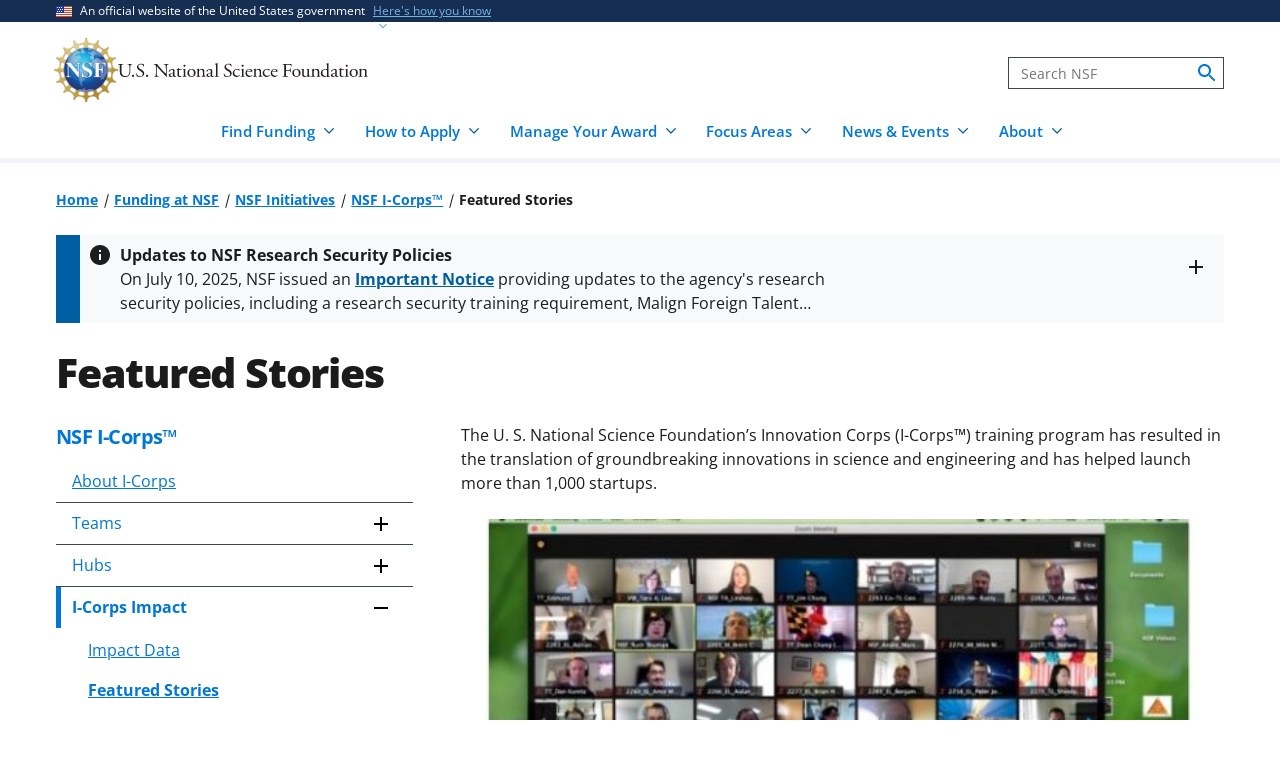

--- FILE ---
content_type: text/html; charset=UTF-8
request_url: https://www.nsf.gov/funding/initiatives/i-corps/featured-stories
body_size: 12672
content:




<!DOCTYPE html>
<html lang="en" dir="ltr" prefix="og: https://ogp.me/ns#">
  <head>
    <meta charset="utf-8" />
<link rel="canonical" href="https://www.nsf.gov/funding/initiatives/i-corps/featured-stories" />
<link rel="icon" href="/themes/custom/nsf_theme/favicons/favicon-32x32.png" />
<link rel="icon" sizes="16x16" href="/themes/custom/nsf_theme/favicons/favicon-16x16.png" />
<link rel="icon" sizes="32x32" href="/themes/custom/nsf_theme/favicons/favicon-32x32.png" />
<link rel="icon" sizes="96x96" href="/themes/custom/nsf_theme/favicons/favicon-96x96.png" />
<link rel="icon" sizes="192x192" href="/themes/custom/nsf_theme/favicons/android-icon-192x192.png" />
<meta property="og:site_name" content="NSF - U.S. National Science Foundation" />
<meta property="og:url" content="https://www.nsf.gov/funding/initiatives/i-corps/featured-stories" />
<meta property="og:title" content="Featured Stories" />
<meta property="og:image" content="https://www.nsf.gov/themes/custom/nsf_theme/logo-200x200.png" />
<meta property="og:image:alt" content="" />
<meta name="twitter:card" content="summary_large_image" />
<meta name="twitter:site" content="@NSF" />
<meta name="twitter:title" content="Featured Stories" />
<meta name="twitter:image" content="https://www.nsf.gov/themes/custom/nsf_theme/logo-200x200.png" />
<meta name="twitter:image:alt" content="" />
<meta name="Generator" content="Drupal 10 (https://www.drupal.org)" />
<meta name="MobileOptimized" content="width" />
<meta name="HandheldFriendly" content="true" />
<meta name="viewport" content="width=device-width, initial-scale=1.0" />
<script>window.a2a_config=window.a2a_config||{};a2a_config.callbacks=[];a2a_config.overlays=[];a2a_config.templates={};</script>
<script src="https://dap.digitalgov.gov/Universal-Federated-Analytics-Min.js?agency=NSF&amp;dclink=true&amp;ver=true&amp;exts=doc,docx,xls,xlsx,xlsm,ppt,pptx,exe,zip,pdf,js,txt,csv,dxf,wmv,jpg,jpeg,gif,png,wma,mov,avi,mp3,mp4,csv" async defer id="_fed_an_ua_tag"></script>

    <title>Featured Stories - NSF I-Corps™ | NSF - U.S. National Science Foundation</title>
    <link rel="stylesheet" media="all" href="/sites/default/files/css/css_5MzWQ3Nl3wP8MHwOQxPuJiKMoGp3DfOXZoesFOvbY8c.css?delta=0&amp;language=en&amp;theme=nsf_theme&amp;include=[base64]" />
<link rel="stylesheet" media="all" href="/sites/default/files/css/css_VUlO9uEbxEQQb6l3YFjqNXm3BnmpJXcifrFJ4_LXksU.css?delta=1&amp;language=en&amp;theme=nsf_theme&amp;include=[base64]" />

    <script type="application/json" data-drupal-selector="drupal-settings-json">{"path":{"baseUrl":"\/","pathPrefix":"","currentPath":"node\/60948","currentPathIsAdmin":false,"isFront":false,"currentLanguage":"en"},"pluralDelimiter":"\u0003","suppressDeprecationErrors":true,"gtag":{"tagId":"","consentMode":false,"otherIds":[],"events":[],"additionalConfigInfo":[]},"ajaxPageState":{"libraries":"[base64]","theme":"nsf_theme","theme_token":null},"ajaxTrustedUrl":[],"gtm":{"tagId":null,"settings":{"data_layer":"dataLayer","include_classes":false,"allowlist_classes":"google\nnonGooglePixels\nnonGoogleScripts\nnonGoogleIframes","blocklist_classes":"customScripts\ncustomPixels","include_environment":true,"environment_id":"env-1","environment_token":"g18KstQIuISFV7R8jqLFKQ"},"tagIds":["GTM-WSDBJPS"]},"data":{"extlink":{"extTarget":false,"extTargetAppendNewWindowLabel":"(opens in a new window)","extTargetNoOverride":false,"extNofollow":true,"extTitleNoOverride":false,"extNoreferrer":false,"extFollowNoOverride":true,"extClass":"ext","extLabel":"(link is external)","extImgClass":false,"extSubdomains":true,"extExclude":"(.*\\.gov\\\/)|(.*\\.mil\\\/)|((public|service)\\.govdelivery\\.com\\\/)|(web\\\/)|(web:8443\\\/)|(.*\\.amazonaws\\.com\\\/)|(.*\\.akamaihd\\.net\\\/)|(nsf\\.widencollective\\.com\\\/)|(www\\.facebook\\.com\\\/)|(www\\.instagram\\.com\\\/)|(www\\.linkedin\\.com\\\/)|(www\\.twitter\\.com\\\/)|(www\\.youtube\\.com\\\/)","extInclude":"","extCssExclude":".extlink-extra-leaving, .no-extlink-icon, .twitter-tweet","extCssInclude":"","extCssExplicit":"","extAlert":false,"extAlertText":"This link will take you to an external web site. We are not responsible for their content.","extHideIcons":false,"mailtoClass":"0","telClass":"tel","mailtoLabel":"(link sends email)","telLabel":"(link is a phone number)","extUseFontAwesome":false,"extIconPlacement":"append","extPreventOrphan":false,"extFaLinkClasses":"fa fa-external-link","extFaMailtoClasses":"fa fa-envelope-o","extAdditionalLinkClasses":"","extAdditionalMailtoClasses":"","extAdditionalTelClasses":"","extFaTelClasses":"fa fa-phone","whitelistedDomains":[],"extExcludeNoreferrer":""}},"collapsiblock":{"active_pages":false,"slide_speed":200,"cookie_lifetime":null},"mediaFilter":{"nodeType":"layout_builder_page"},"user":{"uid":0,"permissionsHash":"4591869a970501232decab9afab232fdb01bb0b3f7ae829dc3b4cf8a3fabc632"}}</script>
<script src="/sites/default/files/js/js_xMuTHhLwc9kE6BknVOx5IGcDIEwFEBHuw5_w3HNBxpw.js?scope=header&amp;delta=0&amp;language=en&amp;theme=nsf_theme&amp;include=[base64]"></script>
<script src="https://script.crazyegg.com/pages/scripts/0041/5508.js" async></script>
<script src="/modules/contrib/google_tag/js/gtag.js?t9cmwv"></script>
<script src="/modules/contrib/google_tag/js/gtm.js?t9cmwv"></script>

  </head>
  <body class="env-prod section-funding path-node page-node-type-layout-builder-page context-funding-initiatives-i-corps-featured-stories page-node-view">
    <noscript><iframe src="https://www.googletagmanager.com/ns.html?id=GTM-WSDBJPS&gtm_auth=g18KstQIuISFV7R8jqLFKQ&gtm_preview=env-1&gtm_cookies_win=x"
                  height="0" width="0" style="display:none;visibility:hidden"></iframe></noscript>

      <div class="dialog-off-canvas-main-canvas" data-off-canvas-main-canvas>
    




<header class="usa-header usa-header--basic usa-header--megamenu" id="header" role="banner">
    <a href="#content-wrap" id='js-skiplink-main-content' class="visually-hidden focusable skip-link">
    Skip to main content
  </a>
  
    
<section class="usa-banner" aria-label="Official website of the United States government">
  <div class="usa-accordion">
    <div class="usa-banner__header">
      <div class="usa-banner__inner">
        <div class="grid-col-auto">
          <img
            aria-hidden="true"
            class="usa-banner__header-flag"
            src="/themes/custom/nsf_theme/plugins/uswds/dist/img/us_flag_small.png"
            alt=""
          />
        </div>
        <div class="grid-col-fill tablet:grid-col-auto" aria-hidden="true">
          <p class="usa-banner__header-text">An official website of the United States government</p>
          <p class="usa-banner__header-action">Here's how you know</p>
        </div>
        <button type="button" class="usa-accordion__button usa-banner__button"
                aria-expanded="false" aria-controls="gov-banner">
          <span class="usa-banner__button-text">Here's how you know</span>
        </button>
      </div>
    </div>
    <div class="usa-banner__content usa-accordion__content" id="gov-banner">
      <div class="grid-row grid-gap-lg">
        <div class="usa-banner__guidance tablet:grid-col-6">
          <img class="usa-banner__icon usa-media-block__img" src="/themes/custom/nsf_theme/plugins/uswds/dist/img/icon-dot-gov.svg" alt="" aria-hidden="true">
          <div class="usa-media-block__body">
            <p>
              <strong>Official websites use .gov</strong>
              <br>
              A <strong>.gov</strong> website belongs to an official government organization in the United States.
            </p>
          </div>
        </div>
        <div class="usa-banner__guidance tablet:grid-col-6">
          <img class="usa-banner__icon usa-media-block__img" src="/themes/custom/nsf_theme/plugins/uswds/dist/img/icon-https.svg" alt="" aria-hidden="true">
          <div class="usa-media-block__body">
            <p>
              <strong>Secure .gov websites use HTTPS.</strong>
              <br>
              A <strong>lock</strong>
              (<span class="icon-lock"><svg xmlns="http://www.w3.org/2000/svg" width="52" height="64" viewBox="0 0 52 64" class="usa-banner__lock-image" role="img" aria-labelledby="banner-lock-description" focusable="false"><title id="banner-lock-title-default">Lock</title><desc id="banner-lock-description">Locked padlock</desc><path fill="#000000" fill-rule="evenodd" d="M26 0c10.493 0 19 8.507 19 19v9h3a4 4 0 0 1 4 4v28a4 4 0 0 1-4 4H4a4 4 0 0 1-4-4V32a4 4 0 0 1 4-4h3v-9C7 8.507 15.507 0 26 0zm0 8c-5.979 0-10.843 4.77-10.996 10.712L15 19v9h22v-9c0-6.075-4.925-11-11-11z"></path></svg></span>)
              or <strong>https://</strong> means you've safely connected to the .gov website. Share sensitive information only on official, secure websites.
              </p>
          </div>
        </div>
      </div>
    </div>
  </div>
</section>

  
  
  <section class="primary-menu">

        <div class="usa-nav-container">
      
      <div class="usa-navbar">

          <div class="region region-header">
    
  
<div id="block-nsf-theme-branding">
    <div class="usa-logo">
    
<a class="logo logo--header" href="/">
  <img src="/themes/custom/nsf_theme/components/molecules/logo/logo-desktop.png" alt="NSF - U.S. National Science Foundation - Home" class="logo__image logo__item" />
        <img src="/themes/custom/nsf_theme/components/molecules/logo/logo-wordmark.svg" alt="" class="logo__text logo__item" aria-hidden="true" />
  </a>

  </div>
</div>

  </div>


        <div class="usa-navbar__buttons">
          <button type="button" class="usa-button usa-navbar__buttons-search">
            <span class="usa-sr-only">
              Search
            </span>
          </button>

          <button type="button" class="usa-menu-btn usa-navbar__buttons-menu" aria-expanded="false">Menu</button>
        </div>

      </div>

      <div class="usa-overlay"></div>
      <div class="usa-nav">
        <div class="usa-nav-inner">

          <button type="button" class="usa-nav__close">
            <img src="/themes/custom/nsf_theme/images/icons/close-base-darkest.svg" alt="Close navigation" />
          </button>

                        <div class="region region-search">
    
<section>
  <div id="block-sitesearch" class="block block-block-content block-block-contentd8573fbc-c73e-43c3-9b1c-d9e6f0ce33bb block-sitesearch">
    
    
          


                    <div class="clearfix text-formatted field body"><form accept-charset="UTF-8" action="https://search.nsf.gov/search" aria-label="Site" class="site-search" id="search1" method="get" name="siteSearchForm" role="search">
  <label class="usa-sr-only usa-label" for="QueryText">Search</label></p>
<input class="usa-input" id="QueryText" name="query" placeholder="Search NSF" title="search" type="text" />
<input id="affiliate" name="affiliate" type="hidden" value="nsf" />
  <button class="search-btn" name="search" type="submit"><span class="usa-sr-only">search</span><br />
  </button><br />
</form>
</div>
            
      </div>
</section>

  </div>

          
          <nav>
                          <div class="region region-primary-menu">
    

    
          <ul region="primary_menu" class="usa-nav__primary usa-accordion">
    
                      
        <li class=" usa-nav__primary-item two-col-50-50-text-large-small">
                                  <button type="button" class="usa-accordion__button usa-nav__link " aria-expanded="false" aria-controls="basic-mega-nav-section-1">
              <span>Find Funding</span>
            </button>
                                    
                <ul id="basic-mega-nav-section-1" class="usa-nav__submenu usa-megamenu">
    
                                                            
        <li class="usa-nav__submenu-item with-nested-list usa-nav__no-link">
                                                                                                
          <ul class="usa-nav__submenu-list">
    
                                                            
        <li>
                                                  <a href="/funding/opportunities" class="icon-search" data-drupal-link-system-path="funding/opportunities">Funding Search</a>
                                        </li>
                      
        <li>
                                                  <a href="https://www.nsf.gov/awardsearch/" class="icon-search">Award Search</a>
                                        </li>
                                                            
        <li>
                                    <a href="/funding/initiatives" data-drupal-link-system-path="node/5643">NSF-wide Initiatives</a>
                                        </li>
                                                            
        <li>
                                    <a href="/funding/initiatives/reu" data-drupal-link-system-path="group/298">Research Experiences for Undergraduates</a>
                                        </li>
      
    </ul>
    
  
                  </li>
                                                            
        <li class="usa-nav__submenu-item with-nested-list usa-nav__no-link">
                                                <span class="">Where to Start</span>
                                                
          <ul class="usa-nav__submenu-list">
    
                                                            
        <li>
                                    <a href="/funding/getting-started" data-drupal-link-system-path="node/95581">For Everyone</a>
                                        </li>
                                                            
        <li>
                                    <a href="/funding/early-career-researchers" data-drupal-link-system-path="node/95880">For Early-Career Researchers</a>
                                        </li>
                                                            
        <li>
                                    <a href="/funding/postdocs" data-drupal-link-system-path="node/95582">For Postdoctoral Fellows</a>
                                        </li>
                                                            
        <li>
                                    <a href="/funding/graduate-students" data-drupal-link-system-path="node/95583">For Graduate Students</a>
                                        </li>
                                                            
        <li>
                                    <a href="/funding/undergraduates" data-drupal-link-system-path="node/95584">For Undergraduates</a>
                                        </li>
                                                            
        <li>
                                    <a href="/funding/industry" data-drupal-link-system-path="node/95755">For Industry</a>
                                        </li>
                                                            
        <li>
                                    <a href="/funding/entrepreneurs" data-drupal-link-system-path="node/95585">For Entrepreneurs</a>
                                        </li>
      
    </ul>
    
  
                  </li>
      
    </ul>
    
  
                  </li>
                      
        <li class=" usa-nav__primary-item two-col-50-50-text-large-small">
                                  <button type="button" class="usa-accordion__button usa-nav__link " aria-expanded="false" aria-controls="basic-mega-nav-section-2">
              <span>How to Apply</span>
            </button>
                                    
                <ul id="basic-mega-nav-section-2" class="usa-nav__submenu usa-megamenu">
    
                                                            
        <li class="usa-nav__submenu-item with-nested-list usa-nav__no-link">
                                                                                                
          <ul class="usa-nav__submenu-list">
    
                                                            
        <li>
                                    <a href="/funding/preparing-proposal" data-drupal-link-system-path="node/95608">Preparing Your Proposal</a>
                                        </li>
                                                            
        <li>
                                    <a href="/funding/submitting-proposal" data-drupal-link-system-path="node/95593">Submitting Your Proposal</a>
                                        </li>
                                                            
        <li>
                                    <a href="/policies/pappg" data-drupal-link-system-path="node/85833">Proposal &amp; Award Policies &amp; Procedures Guide (PAPPG)</a>
                                        </li>
      
    </ul>
    
  
                  </li>
                                                            
        <li class="usa-nav__submenu-item with-nested-list usa-nav__no-link">
                                                <span class="">Additional Resources</span>
                                                
          <ul class="usa-nav__submenu-list">
    
                      
        <li>
                                    <a href="https://www.research.gov/research-web/">Research.gov</a>
                                        </li>
                      
        <li>
                                    <a href="https://www.grants.gov">Grants.gov</a>
                                        </li>
                                                            
        <li>
                                    <a href="/funding/merit-review" data-drupal-link-system-path="node/95594">How We Make Funding Decisions</a>
                                        </li>
      
    </ul>
    
  
                  </li>
      
    </ul>
    
  
                  </li>
                      
        <li class=" usa-nav__primary-item two-col-50-50-text-large-small">
                                  <button type="button" class="usa-accordion__button usa-nav__link " aria-expanded="false" aria-controls="basic-mega-nav-section-3">
              <span>Manage Your Award</span>
            </button>
                                    
                <ul id="basic-mega-nav-section-3" class="usa-nav__submenu usa-megamenu">
    
                                                            
        <li class="usa-nav__submenu-item with-nested-list usa-nav__no-link">
                                                                                                
          <ul class="usa-nav__submenu-list">
    
                                                            
        <li>
                                    <a href="/awards" data-drupal-link-system-path="group/282">Getting Started</a>
                                        </li>
                                                            
        <li>
                                    <a href="/awards/request-a-change" data-drupal-link-system-path="node/95620">Request a Change to Your Award</a>
                                        </li>
                                                            
        <li>
                                    <a href="/awards/report-your-outcomes" data-drupal-link-system-path="node/95622">Report Your Outcomes</a>
                                        </li>
                                                            
        <li>
                                    <a href="/policies/pappg" data-drupal-link-system-path="node/85833">Proposal &amp; Award Policies &amp; Procedures Guide (PAPPG)</a>
                                        </li>
      
    </ul>
    
  
                  </li>
                                                            
        <li class="usa-nav__submenu-item with-nested-list usa-nav__no-link">
                                                <span class="">Additional Resources</span>
                                                
          <ul class="usa-nav__submenu-list">
    
                      
        <li>
                                    <a href="https://www.research.gov/research-web/">Research.gov</a>
                                        </li>
                      
        <li>
                                    <a href="https://par.nsf.gov">NSF Public Access Repository</a>
                                        </li>
                                                            
        <li>
                                    <a href="/awards/who-to-contact" data-drupal-link-system-path="node/109452">Who to Contact With Questions</a>
                                        </li>
      
    </ul>
    
  
                  </li>
      
    </ul>
    
  
                  </li>
                      
        <li class=" usa-nav__primary-item two-col-33-66-text-large-small">
                                  <button type="button" class="usa-accordion__button usa-nav__link " aria-expanded="false" aria-controls="basic-mega-nav-section-4">
              <span>Focus Areas</span>
            </button>
                                    
                <ul id="basic-mega-nav-section-4" class="usa-nav__submenu usa-megamenu">
    
                                                            
        <li class="usa-nav__submenu-item with-nested-list usa-nav__no-link">
                                                <span class="">Major Initiatives</span>
                                                
          <ul class="usa-nav__submenu-list">
    
                                                            
        <li>
                                    <a href="/focus-areas/ai" data-drupal-link-system-path="group/309">Artificial Intelligence</a>
                                        </li>
                                                            
        <li>
                                    <a href="/focus-areas/biotechnology" data-drupal-link-system-path="node/96534">Biotechnology</a>
                                        </li>
                                                            
        <li>
                                    <a href="/focus-areas/quantum" data-drupal-link-system-path="node/96546">Quantum</a>
                                        </li>
                                                            
        <li>
                                    <a href="/focus-areas/workforce" data-drupal-link-system-path="node/115944">STEM Workforce</a>
                                        </li>
      
    </ul>
    
  
                  </li>
                                                            
        <li class="usa-nav__submenu-item with-nested-list usa-nav__no-link">
                                                <span class="">Focus Areas</span>
                                                
          <ul class="usa-nav__submenu-list">
    
                                                            
        <li>
                                                  <a href="/focus-areas" class="icon-grid" data-drupal-link-system-path="node/95631">Explore All Focus Areas</a>
                                        </li>
                                                            
        <li>
                                    <a href="/focus-areas/arctic-antarctic" data-drupal-link-system-path="node/95624">Arctic and Antarctic</a>
                                        </li>
                                                            
        <li>
                                    <a href="/focus-areas/astronomy-space" data-drupal-link-system-path="node/95628">Astronomy and Space</a>
                                        </li>
                                                            
        <li>
                                    <a href="/focus-areas/biology" data-drupal-link-system-path="node/95632">Biology</a>
                                        </li>
                                                            
        <li>
                                    <a href="/focus-areas/chemistry" data-drupal-link-system-path="node/95633">Chemistry</a>
                                        </li>
                                                            
        <li>
                                    <a href="/focus-areas/computing" data-drupal-link-system-path="node/95644">Computing</a>
                                        </li>
                                                            
        <li>
                                    <a href="/focus-areas/earth-environment" data-drupal-link-system-path="node/95645">Earth and Environment</a>
                                        </li>
                                                            
        <li>
                                    <a href="/focus-areas/education" data-drupal-link-system-path="node/95653">Education and Training</a>
                                        </li>
                                                            
        <li>
                                    <a href="/focus-areas/engineering" data-drupal-link-system-path="node/95651">Engineering</a>
                                        </li>
                                                            
        <li>
                                    <a href="/focus-areas/infrastructure" data-drupal-link-system-path="node/95658">Facilities and Infrastructure</a>
                                        </li>
                                                            
        <li>
                                    <a href="/focus-areas/materials" data-drupal-link-system-path="node/96533">Materials Research</a>
                                        </li>
                                                            
        <li>
                                    <a href="/focus-areas/mathematics" data-drupal-link-system-path="node/95660">Mathematics</a>
                                        </li>
                                                            
        <li>
                                    <a href="/focus-areas/people-society" data-drupal-link-system-path="node/95667">People and Society</a>
                                        </li>
                                                            
        <li>
                                    <a href="/focus-areas/physics" data-drupal-link-system-path="node/95677">Physics</a>
                                        </li>
                                                            
        <li>
                                    <a href="/focus-areas/research-partnerships" data-drupal-link-system-path="node/95678">Research Partnerships</a>
                                        </li>
                                                            
        <li>
                                    <a href="/focus-areas/technology" data-drupal-link-system-path="node/95691">Technology</a>
                                        </li>
      
    </ul>
    
  
                  </li>
      
    </ul>
    
  
                  </li>
                      
        <li class=" usa-nav__primary-item two-col-50-50-text-large-large">
                                  <button type="button" class="usa-accordion__button usa-nav__link " aria-expanded="false" aria-controls="basic-mega-nav-section-5">
              <span>News &amp; Events</span>
            </button>
                                    
                <ul id="basic-mega-nav-section-5" class="usa-nav__submenu usa-megamenu">
    
                                                            
        <li class="usa-nav__submenu-item with-nested-list usa-nav__no-link">
                                                                                                
          <ul class="usa-nav__submenu-list">
    
                                                            
        <li>
                                                  <a href="/news" class="icon-speaker" data-drupal-link-system-path="node/11137">News &amp; Announcements</a>
                                        </li>
                                                            
        <li>
                                    <a href="/impacts" data-drupal-link-system-path="group/286">NSF Impacts</a>
                                        </li>
                                                            
        <li>
                                    <a href="/science-matters" data-drupal-link-system-path="group/247">Science Matters Blog</a>
                                        </li>
                                                            
        <li>
                                    <a href="/news/media-toolkits" data-drupal-link-system-path="node/81900">For the Press</a>
                                        </li>
      
    </ul>
    
  
                  </li>
                                                            
        <li class="usa-nav__submenu-item with-nested-list usa-nav__no-link">
                                                                                                
          <ul class="usa-nav__submenu-list">
    
                                                            
        <li>
                                                  <a href="/events" class="icon-calendar" data-drupal-link-system-path="events">Upcoming Events</a>
                                        </li>
      
    </ul>
    
  
                  </li>
      
    </ul>
    
  
                  </li>
                      
        <li class=" usa-nav__primary-item two-col-33-66-text-large-small">
                                  <button type="button" class="usa-accordion__button usa-nav__link " aria-expanded="false" aria-controls="basic-mega-nav-section-6">
              <span>About</span>
            </button>
                                    
                <ul id="basic-mega-nav-section-6" class="usa-nav__submenu usa-megamenu">
    
                                                            
        <li class="usa-nav__submenu-item with-nested-list ">
                                                  <a href="/about" class="icon-building" data-drupal-link-system-path="group/275">About NSF</a>
                                                
          <ul class="usa-nav__submenu-list">
    
                                                            
        <li>
                                    <a href="/updates-on-priorities" data-drupal-link-system-path="node/119066">Updates on NSF Priorities</a>
                                        </li>
                                                            
        <li>
                                    <a href="/about/contact-us" data-drupal-link-system-path="node/95239">Contact Us</a>
                                        </li>
      
    </ul>
    
  
                  </li>
                                                            
        <li class="usa-nav__submenu-item with-nested-list usa-nav__no-link">
                                                <span class="">Our Directorates &amp; Offices</span>
                                                
          <ul class="usa-nav__submenu-list">
    
                                                            
        <li>
                                                  <a href="/about/directorates-offices" class="icon-org-chart" data-drupal-link-system-path="node/95240">How NSF Is Organized</a>
                                        </li>
                                                            
        <li>
                                    <a href="/bio" data-drupal-link-system-path="group/15">Biological Sciences (BIO)</a>
                                        </li>
                                                            
        <li>
                                    <a href="/cise" data-drupal-link-system-path="group/12">Computer &amp; Information Science &amp; Engineering (CISE)</a>
                                        </li>
                                                            
        <li>
                                    <a href="/eng" data-drupal-link-system-path="group/14">Engineering (ENG)</a>
                                        </li>
                                                            
        <li>
                                    <a href="/geo" data-drupal-link-system-path="group/13">Geosciences (GEO)</a>
                                        </li>
                                                            
        <li>
                                    <a href="/od/oia" data-drupal-link-system-path="group/25">Integrative Activities (OIA)</a>
                                        </li>
                                                            
        <li>
                                    <a href="/od/oise" data-drupal-link-system-path="group/28">International Science &amp; Engineering (OISE)</a>
                                        </li>
                                                            
        <li>
                                    <a href="/mps" data-drupal-link-system-path="group/10">Mathematical &amp; Physical Sciences (MPS)</a>
                                        </li>
                                                            
        <li>
                                    <a href="/sbe" data-drupal-link-system-path="group/11">Social, Behavioral &amp; Economic Sciences (SBE)</a>
                                        </li>
                                                            
        <li>
                                    <a href="/edu" data-drupal-link-system-path="group/17">STEM Education (EDU)</a>
                                        </li>
                                                            
        <li>
                                    <a href="/tip" data-drupal-link-system-path="group/257">Technology, Innovation &amp; Partnerships (TIP)</a>
                                        </li>
                      
        <li>
                                    <a href="https://ncses.nsf.gov">National Center for Science &amp; Engineering Statistics (NCSES)</a>
                                        </li>
                      
        <li>
                                    <a href="https://www.nsf.gov/nsb/">National Science Board (NSB)</a>
                                        </li>
      
    </ul>
    
  
                  </li>
      
    </ul>
    
  
                  </li>
      
    </ul>
    
  








  </div>

            
                      </nav>

        </div>
      </div>

          </div>
    
  </section>

</header>

      <div id="content-wrap">
  
  
              
  
    <section  class="usa-section uswds-middle-section">
    <div class="grid-container">
      <div class="grid-row grid-gap-lg">

                <div class="mobile-lg:grid-col-fill">
            <div class="region region-breadcrumb">
    
<div id="block-nsf-theme-breadcrumbs" class="block block-system block-system-breadcrumb-block block-nsf-theme-breadcrumbs">
  
    
                                                                                                                                  <nav aria-label="Breadcrumb" id="system-breadcrumb" class="breadcrumbs">
  <ol class="breadcrumbs__list">
          <li class="breadcrumbs__item">
      <a href="/" class="breadcrumbs__item--url">Home</a>
  </li>
          <li class="breadcrumbs__item">
      <a href="/funding" class="breadcrumbs__item--url">Funding at NSF</a>
  </li>
          <li class="breadcrumbs__item">
      <a href="/funding/initiatives" class="breadcrumbs__item--url">NSF Initiatives</a>
  </li>
          <li class="breadcrumbs__item">
      <a href="/funding/initiatives/i-corps" class="breadcrumbs__item--url">NSF I-Corps™</a>
  </li>
          <li class="breadcrumbs__item">
      <span class="breadcrumbs__item--current" aria-current="page">Featured Stories</span>
  </li>
      </ol>
</nav>

  </div>

  </div>

        </div>
        
                        
        

                
      </div>
    </div>
  </section>
  
      
      <section class="alerts-wrapper grid-container" role="status">
      
  






  <div class="usa-alert alert--in-page usa-alert--info  usa-alert--slim  alert--has-title "  data-component-id="nsf_theme:alert">

    
      
      

      <div class="usa-alert__body message-content">
                  <h2 class="usa-alert__heading">
  Updates to NSF Research Security Policies
</h2>
                <div class="usa-alert__text">
  <p>On July 10, 2025, NSF issued an <a href="/notices/important/important-notice-no-149-updates-nsf-research-security/in149" data-entity-type="node" data-entity-uuid="5598201e-711d-4b46-9f09-98be83de8f5a" data-entity-substitution="canonical" title="Important Notice No. 149: Updates to NSF Research Security Policies"><strong>Important Notice</strong></a> providing updates to the agency's research security policies, including a research security training requirement, Malign Foreign Talent Recruitment Program annual certification requirement, prohibition on Confucius institutes and an updated FFDR reporting and submission timeline.</p>


                  </div>
      </div>

      </div>



    </section>
  
  
  
                        <div  class="uswds-main-content-wrapper grid-container not-search-page three-col-layout">
          
              
    

  <div class="grid-row">
    
          <h1 class="page-title--top">
                  <span class="field field--name-title field--type-string field--label-hidden">Featured Stories</span>

              </h1>
    
          </div>


            
    
    
<div class="grid-row grid-gap-6">

    <aside class="region region-sidebar-first sidebar tablet:grid-col-4 ">

        <a href="#content-article-wrap" class="visually-hidden focusable skip-link">
      Skip to content body
    </a>

        
        
        
      

  <div class="region--sidebar-first">

        
    
    



  <div id="nsf-orggroupmenus" class="block block-nsf-custom block-nsf-orggroupmenus layout--sidebar-menu sidenav block-nsforggroupmenus">
    
        
                                        <h2 class='sidenav__title'><a href="/funding/initiatives/i-corps" class="sidenav__title-link">NSF I-Corps™</a></h2>
                    
    
          <nav aria-label='Side menu' class='usa-accordion'>
        

    
      
    <ul class=sidenav__list>

      
                        
        
        
                  <li class="menu-item menu-level-0">
            <span class="menu-item--no-children"><a href="/funding/initiatives/i-corps/about-i-corps" data-drupal-link-system-path="node/60791">About I-Corps</a></span>
          </li>
        
      
                        
        
        
                  <li class="menu-item menu-item--expanded menu-level-0">
              <button region="sidebar_first" type="button" aria-expanded="false" aria-controls="group_menu_link_content-116-73296" class="usa-accordion__button">
                Teams
              </button>

              <div id="group_menu_link_content-116-73296" class="usa-accordion__content">
                  
      
    <ul class=sidenav__sublist>

      
                        
        
        
                  <li class="menu-item menu-level-1">
            <span class="menu-item--no-children"><a href="/funding/initiatives/i-corps/about-teams" data-drupal-link-system-path="node/60793">About Teams</a></span>
          </li>
        
      
                        
        
        
                  <li class="menu-item menu-level-1">
            <span class="menu-item--no-children"><a href="/funding/initiatives/i-corps/national-teams-applicants" data-drupal-link-system-path="node/60794">National Teams Applicants</a></span>
          </li>
        
      
                        
        
        
                  <li class="menu-item menu-level-1">
            <span class="menu-item--no-children"><a href="/funding/initiatives/i-corps/regional-teams-applicants" data-drupal-link-system-path="node/60795">Regional Teams Applicants</a></span>
          </li>
        
      
                        
        
        
                  <li class="menu-item menu-level-1">
            <span class="menu-item--no-children"><a href="/funding/initiatives/i-corps/information-accepted-national-teams" data-drupal-link-system-path="node/60796">Information for Accepted National Teams</a></span>
          </li>
        
      
                        
        
        
                  <li class="menu-item menu-level-1">
            <span class="menu-item--no-children"><a href="/funding/initiatives/i-corps/cohorts" data-drupal-link-system-path="node/70289">Cohorts</a></span>
          </li>
        
          </ul>
  
              </div>
          
          </li>
        
      
                        
        
        
                  <li class="menu-item menu-item--expanded menu-level-0">
              <button region="sidebar_first" type="button" aria-expanded="false" aria-controls="group_menu_link_content-116-44858" class="usa-accordion__button">
                Hubs
              </button>

              <div id="group_menu_link_content-116-44858" class="usa-accordion__content">
                  
      
    <ul class=sidenav__sublist>

      
                        
        
        
                  <li class="menu-item menu-level-1">
            <span class="menu-item--no-children"><a href="/funding/initiatives/i-corps/view-hubs" data-drupal-link-system-path="node/83844">View Hubs</a></span>
          </li>
        
      
                        
        
        
                  <li class="menu-item menu-level-1">
            <span class="menu-item--no-children"><a href="/funding/initiatives/i-corps/join-hub" data-drupal-link-system-path="node/60799">Join a Hub</a></span>
          </li>
        
      
                        
        
        
                  <li class="menu-item menu-level-1">
            <span class="menu-item--no-children"><a href="/funding/initiatives/i-corps/about-national-innovation-network" data-drupal-link-system-path="node/60798">About the National Innovation Network</a></span>
          </li>
        
          </ul>
  
              </div>
          
          </li>
        
      
                        
        
        
                  <li class="menu-item menu-item--expanded menu-item--active-trail menu-level-0">
              <button region="sidebar_first" type="button" aria-expanded="false" aria-controls="group_menu_link_content-116-819" class="usa-accordion__button">
                I-Corps Impact
              </button>

              <div id="group_menu_link_content-116-819" class="usa-accordion__content">
                  
      
    <ul class=sidenav__sublist>

      
                        
        
        
                  <li class="menu-item menu-level-1">
            <span class="menu-item--no-children"><a href="/funding/initiatives/i-corps/impact-data" data-drupal-link-system-path="node/60801">Impact Data</a></span>
          </li>
        
      
                        
        
        
                  <li class="menu-item menu-item--active-trail menu-level-1">
            <span class="menu-item--no-children"><a href="/funding/initiatives/i-corps/featured-stories" class="is-active" data-drupal-link-system-path="node/60948">Featured Stories</a></span>
          </li>
        
      
                        
        
        
                  <li class="menu-item menu-item--collapsed menu-level-1">
            <span class="menu-item--no-children"><a href="/funding/initiatives/i-corps/team-highlights" data-drupal-link-system-path="node/118980">Team Highlights</a></span>
          </li>
        
          </ul>
  
              </div>
          
          </li>
        
      
                        
        
        
                  <li class="menu-item menu-level-0">
            <span class="menu-item--no-children"><a href="/funding/initiatives/i-corps/webinars-resources" data-drupal-link-system-path="node/61038">Webinars, FAQs and Other Resources</a></span>
          </li>
        
      
                        
        
        
                  <li class="menu-item menu-level-0">
            <span class="menu-item--no-children"><a href="https://public.govdelivery.com/accounts/USNSF/subscriber/new?topic_id=USNSF_383">Sign up for the I-Corps email list</a></span>
          </li>
        
          </ul>
  


      </nav>
      </div>


        
  </div>


            
      </aside>
  

        <main class="region-content constrained-width-container tablet:grid-col-8">
      <div id="content-article-wrap">
          <div class="region region-content">
    <div data-drupal-messages-fallback class="hidden"></div>

<div id="block-nsf-theme-content" class="block block-system block-system-main-block block-nsf-theme-content">
  
    
      
<article class="node node--type-layout-builder-page node--promoted node--view-mode-full">

      
    
    
  
  <div class="node__content">

                  

<article class="node text__container node--type-layout-builder-page node--promoted node--view-mode-pre-layout-fields">
  
</article>

            
  <div class="layout-container--wrapper nsf-layout nsf-layout--twocol constrained-width">
    <div class="nsf-layout--outer">
      <div class="nsf-layout--inner">
                  <div  class="layout__region layout__region--headline">
            
<div class="block block-layout-builder block-inline-blockcomponent-text nsf-component">
  <section class="text__container">

  
    

  
      <div class="text__content text-formatted"><p><span>The U. S. National Science Foundation’s Innovation Corps (I-Corps™) training program has resulted in the translation of groundbreaking innovations in science and engineering and has helped launch more than 1,000 startups.</span></p></div>
  
</section>
</div>

          </div>
              </div>
      <div class="nsf-layout--inner">
        <div >
          
        </div>

        <div >
          
        </div>
      </div>
      <div class="nsf-layout--inner">
                  <div  class="layout__region layout__region--footer">
            

    
    
      
    



<div class="cta block block-layout-builder block-inline-blockcomponent-cta nsf-component"  class="block block-layout-builder block-inline-blockcomponent-cta nsf-component" data-media-id="6855" data-is-footer-caption-credit data-src="https://nsf-gov-resources.nsf.gov/2022-06/ONlineCohort.jpg" data-footer-caption-credit-src="https://nsf-gov-resources.nsf.gov/styles/image_credit_caption_block_130x78_/s3/2022-06/ONlineCohort.jpg?VersionId=6tO39vbNkdrpiOt.Ecxc9uX_9GCjpfsg&amp;amp;itok=jnEV8gKA" data-caption="" data-credit="National Science Foundation" data-component-id="nsf_theme:cta">

      <div class="cta__image">
      
<img class="cta__img--full" src="https://nsf-gov-resources.nsf.gov/styles/cta_image/s3/2022-06/ONlineCohort.jpg?VersionId=.t8Elzy_FAjt89YivyxHyGVGzjbv6sza&amp;itok=RJf8DANy" alt="Image showing cohort members taking part in a virtual meeting."  />
    </div>
  
  
      


<h2 class="headline--left header-two-as-three headline-callout ">
          
  10 years of I-Corps 


  
</h2>
    

  <div class="cta__content">
    


                    <div class="clearfix text-formatted field field-block-cta-body"><p>For the 10-year anniversary of the I-Corps program, NSF Director Sethuraman Panchanathan shared his firsthand account as an I-Corps participant in the summer of 2012, the initial year the I-Corps program was launched. Read about the director’s experience and what he learned.</p>
</div>
            

          
      <div class="cta__link">
                  

<a href="/science-matters/10-years-i-corps-nsf-entrepreneurship-training-program"
   title="Read the anniversary story"
   class="link-button usa-button  "
>
  Read the anniversary story
</a>
              </div>
      </div>
</div>

  







<div class="cta "  data-component-id="nsf_theme:cta">

  
  
    

  <div class="cta__content">
    

      </div>
</div>

  


          </div>
              </div>
    </div>
  </div>


  <div class="palette palette--dark-blue layout-container--wrapper nsf-layout nsf-layout--base constrained-width">
    <div class = "nsf-layout--outer">
      <div class = "nsf-layout--inner">
        <div  class="layout__region layout__region--main">
          
<div class="block block-layout-builder block-inline-blockcomponent-text nsf-component">
  <section class="text__container">

  
    

  
  
</section>
</div>

<div class="block block-layout-builder block-inline-blockcomponent-text nsf-component">
  <section class="text__container">

  
      <h2 id="share-your-story-d0f" class="text__title">Share your story</h2>
    

  
      <div class="text__content text-formatted">



  <div data-embed-button="media_entity_embed" data-entity-embed-display="view_mode:media.gif" data-entity-embed-display-settings="{&quot;link_url&quot;:&quot;&quot;,&quot;link_url_target&quot;:0}" data-entity-type="media" data-entity-uuid="d70e5af1-5774-4511-ae7a-df82cb3ffefa" data-langcode="en" class="align-left embedded-entity" data-media-id="6857">

    <div>
  
  


                    <div class="field thumbnail">  <img loading="lazy" src="https://nsf-gov-resources.nsf.gov/styles/thumbnail/s3/2022-06/icon-team-updates_1.png?VersionId=2bUsEwGWBX5D_kykjd1wLN395OCiYj58&amp;itok=c4cJjxnw" width="80" height="80" alt="Megaphone" class="image-style-thumbnail">


</div>
            
</div>


    
  </div>
<p>We’d love to hear how NSF I-Corps has made an impact on your research or the local economy. Please share your story by <a href="mailto:i-corps@nsf.gov" target="_blank">getting in touch with us</a>.
</p></div>
  
</section>
</div>

        </div>
      </div>
    </div>
  </div>

      </div>

</article>

  </div>

  </div>

      </div>
    </main>
    



</div>

              
                </div>
      
  
      </div>
  

<div class="usa-footer__return-to-top">
  <div class="usa-footer__return-to-top--inner">
    <a class="usa-button usa-button--secondary usa-button__link" href="#"><span class="arrow"></span>Top</a>
  </div>
</div>

<footer class="usa-footer usa-footer--medium" role="contentinfo">

  
  <div class="usa-footer__secondary-section usa-section">
  <div class="grid-container">

        <div class="grid-row grid-gap-2 nsf--secondary-footer">
      <div class="usa-agency-information desktop:grid-col-4">
        <div>
          
                          
    
<div>
    <div class="usa-logo">
    
<a class="logo logo--footer" href="/">
  <img src="/themes/custom/nsf_theme/components/molecules/logo/logo-desktop.png" alt="NSF - U.S. National Science Foundation - Home" class="logo__image logo__item" />
        <img src="/themes/custom/nsf_theme/components/molecules/logo/logo-wordmark--white.svg" alt="" class="logo__text logo__item" aria-hidden="true" />
  </a>

  </div>
</div>

            
            
            
        </div>

                  <div class="usa-footer__contact-links">

            
            
            
            
            <address>
                                            <div class="usa-footer__contact-heading">2415 Eisenhower Ave Alexandria, VA 22314</div>
                                            <div><a class="nsf--phone" href="tel:(703)292-5111">(703) 292-5111</a></div>
                          </address>

                              <div class="region region-footer">
    
<div id="block-nsf-theme-address" class="block block-block-content block-block-contente9f5c07c-1ec9-4bdf-a83b-abf600274196 block-nsf-theme-address">
  
    
      


                    <div class="clearfix text-formatted field body"><style>
.usa-footer__contact-links address { display: none; }
</style><p>
Randolph Building<br />
401 Dulany Street<br />
Alexandria, VA 22314<br />
<a class="nsf--phone tel" href="tel:(703)292-5111">(703) 292-5111</a>
</p>
</div>
            
  </div>

<div id="block-emailupdates" class="block block-block-content block-block-content0888028e-c0e0-438c-8538-7e831c88f2d0 block-emailupdates">
  
    
      


                    <div class="clearfix text-formatted field body"><p><span class="icon__envelope"><svg aria-hidden="true" fill="currentColor" viewBox="0 0 20 16" height="16" width="20"><path clip-rule="evenodd" d="M18 0H2C0.9 0 0.00999999 0.9 0.00999999 2L0 14C0 15.1 0.9 16 2 16H18C19.1 16 20 15.1 20 14V2C20 0.9 19.1 0 18 0ZM18 4L10 9L2 4V2L10 7L18 2V4Z" fill="currentColor" fill-rule="evenodd" /></svg></span><a class="nsf--emailsignup" href="https://service.govdelivery.com/accounts/USNSF/subscriber/new?qsp=823">Sign up for email updates</a></p></div>
            
  </div>

<div id="block-socialmedialinks-footer" class="block-social-media-links block block-social-media-links-block block-socialmedialinks-footer">
  
    
      

<ul class="social-media-links--platforms platforms inline horizontal">
      <li>
      <a class="social-media-link-icon--facebook" href="https://www.facebook.com/US.NSF"  >
        <img src="/libraries/nsf_iconset/facebook-icon_square_32x32.png" alt="Facebook">
      </a>

          </li>
      <li>
      <a class="social-media-link-icon--twitter" href="https://www.twitter.com/NSF"  aria-label="X (formerly known as Twitter)" title="X (formerly known as Twitter)" >
        <img src="/libraries/nsf_iconset/twitter-icon_square_32x32.png" alt="Twitter">
      </a>

          </li>
      <li>
      <a class="social-media-link-icon--instagram" href="https://www.instagram.com/nsfgov"  >
        <img src="/libraries/nsf_iconset/instagram-icon_square_32x32.png" alt="Instagram">
      </a>

          </li>
      <li>
      <a class="social-media-link-icon--youtube" href="https://www.youtube.com/user/VideosatNSF"  >
        <img src="/libraries/nsf_iconset/youtube-icon_square_32x32.png" alt="YouTube">
      </a>

          </li>
      <li>
      <a class="social-media-link-icon--linkedin" href="https://www.linkedin.com/company/national-science-foundation"  >
        <img src="/libraries/nsf_iconset/linkedin-icon_square_32x32.png" alt="LinkedIn">
      </a>

          </li>
      <li>
      <a class="social-media-link-icon--nsfrss" href="https://nsf.gov/rss"  >
        <img src="/libraries/nsf_iconset/nsfrss-icon_square_32x32.png" alt="RSS">
      </a>

          </li>
  </ul>

  </div>

  </div>

            
          </div>
      </div>
      

        <div class="desktop:grid-col-8">
                        <div class="region region-footer-menus">
    <nav aria-labelledby="block-footer-menu" id="block-footer" class="block block-menu navigation menu--footer">

          
    <h2 class="visually-hidden menu--footer__title" id="block-footer-menu"

  >Footer</h2>
  
        <div class="menu--footer__content">
      

    
        
    <ul class="menu--footer__list">
              <li class="menu-item--top menu-item">
                      <h3><span>About Us</span></h3>
            
    
        
    <ul class="menu--footer__sublist">
              <li class="menu-item--sub menu-item">
                      <a href="/about" data-drupal-link-system-path="group/275">About NSF</a>
                  </li>
              <li class="menu-item--sub menu-item">
                      <a href="/careers" data-drupal-link-system-path="node/1989">Careers</a>
                  </li>
              <li class="menu-item--sub menu-item">
                      <a href="/about/directorates-offices" data-drupal-link-system-path="node/95240">Our Directorates &amp; Offices</a>
                  </li>
              <li class="menu-item--sub menu-item">
                      <a href="/nsb" data-drupal-link-system-path="group/2">National Science Board</a>
                  </li>
              <li class="menu-item--sub menu-item">
                      <a href="/about/contact-us" data-drupal-link-system-path="node/95239">Contact Us</a>
                  </li>
          </ul>

  
                  </li>
              <li class="menu-item--top menu-item">
                      <h3><span>What&#039;s New</span></h3>
            
    
        
    <ul class="menu--footer__sublist">
              <li class="menu-item--sub menu-item">
                      <a href="/news" data-drupal-link-system-path="node/11137">News &amp; Announcements</a>
                  </li>
              <li class="menu-item--sub menu-item">
                      <a href="/events" data-drupal-link-system-path="events">Events</a>
                  </li>
              <li class="menu-item--sub menu-item">
                      <a href="/science-matters" data-drupal-link-system-path="group/247">Science Matters Blog</a>
                  </li>
          </ul>

  
                  </li>
              <li class="menu-item--top menu-item">
                      <h3><span>Information For</span></h3>
            
    
        
    <ul class="menu--footer__sublist">
              <li class="menu-item--sub menu-item">
                      <a href="/funding" data-drupal-link-system-path="group/283">Funding Seekers</a>
                  </li>
              <li class="menu-item--sub menu-item">
                      <a href="/awards" data-drupal-link-system-path="group/282">NSF Awardees</a>
                  </li>
              <li class="menu-item--sub menu-item">
                      <a href="/about/congress" data-drupal-link-system-path="group/295">Congress </a>
                  </li>
              <li class="menu-item--sub menu-item">
                      <a href="/news/media-toolkits" data-drupal-link-system-path="node/81900">Media</a>
                  </li>
              <li class="menu-item--sub menu-item">
                      <a href="/focus-areas/education#educational-resources" data-drupal-link-system-path="node/95653">Educators</a>
                  </li>
              <li class="menu-item--sub menu-item">
                      <a href="/about/meetings" data-drupal-link-system-path="group/293">Panelists</a>
                  </li>
          </ul>

  
                  </li>
              <li class="menu-item--top menu-item">
                      <h3><span>Resources</span></h3>
            
    
        
    <ul class="menu--footer__sublist">
              <li class="menu-item--sub menu-item">
                      <a href="/documents-reports" data-drupal-link-system-path="node/115745">Documents &amp; Reports</a>
                  </li>
              <li class="menu-item--sub menu-item">
                      <a href="/about/budget" data-drupal-link-system-path="node/95097">Budget, Performance &amp; Financial Reporting</a>
                  </li>
              <li class="menu-item--sub menu-item">
                      <a href="/public-access" data-drupal-link-system-path="node/5619">Public Access</a>
                  </li>
              <li class="menu-item--sub menu-item">
                      <a href="/stopping-harassment" data-drupal-link-system-path="node/95035">Stopping Harassment</a>
                  </li>
              <li class="menu-item--sub menu-item">
                      <a href="/research-security" data-drupal-link-system-path="node/5664">Research Security</a>
                  </li>
              <li class="menu-item--sub menu-item">
                      <a href="/policies/scientific-integrity" data-drupal-link-system-path="node/96952">Scientific Integrity</a>
                  </li>
              <li class="menu-item--sub menu-item">
                      <a href="https://www.research.gov/research-web/">Research.gov</a>
                  </li>
          </ul>

  
                  </li>
          </ul>

  


    </div>
  </nav>

  </div>

                  </div>
          </div>
  </div>

</div>

    <div class="bottom-menu--wrapper">
    <div class="grid-container bottom-menu">
        <div class="region region-bottom-menu">
    <nav aria-labelledby="block-requiredpolicylinks-menu" id="block-requiredpolicylinks" class="block block-menu navigation menu--required-policy-links">

          
    <h2 class="visually-hidden menu--required-policy-links__title" id="block-requiredpolicylinks-menu"

  >Required Policy Links</h2>
  
        <div class="menu--required-policy-links__content">
      
              <ul class="menu">
                    <li class="menu-item">
        <a href="/policies/digital/vulnerability-disclosure" data-drupal-link-system-path="node/113004">Vulnerability disclosure</a>
              </li>
                <li class="menu-item">
        <a href="https://oig.nsf.gov/home/">Inspector General</a>
              </li>
                <li class="menu-item">
        <a href="/policies/privacy" data-drupal-link-system-path="node/111124">Privacy</a>
              </li>
                <li class="menu-item">
        <a href="/policies/foia" data-drupal-link-system-path="node/109321">FOIA</a>
              </li>
                <li class="menu-item">
        <a href="/od/ocr/no-fear-act" data-drupal-link-system-path="node/112949">No FEAR Act</a>
              </li>
                <li class="menu-item">
        <a href="https://www.usa.gov/">USA.gov</a>
              </li>
                <li class="menu-item">
        <a href="https://www.nsf.gov/policies/accessibility">Accessibility</a>
              </li>
                <li class="menu-item">
        <a href="/policies/nsf_plain_language.jsp">Plain language</a>
              </li>
        </ul>
  


    </div>
  </nav>

  </div>

    </div>
  </div>
  
  
</footer>

  </div>

    
    <script src="/sites/default/files/js/js_ty7YosRoDVPQzxvlWHaxZvZCM7LDYi2Y-p999wBrnPM.js?scope=footer&amp;delta=0&amp;language=en&amp;theme=nsf_theme&amp;include=[base64]"></script>
<script src="https://static.addtoany.com/menu/page.js" async></script>
<script src="/sites/default/files/js/js_gAQrlAH3XuC3wjyfjw0dE_0ARRERlv0kllVZ9N81SZE.js?scope=footer&amp;delta=2&amp;language=en&amp;theme=nsf_theme&amp;include=[base64]"></script>
<script src="https://cdn.jsdelivr.net/npm/js-cookie@3.0.5/dist/js.cookie.min.js"></script>
<script src="/modules/contrib/collapsiblock/theme/dist/collapsiblock.js?t9cmwv" type="module"></script>
<script src="/sites/default/files/js/js_-t81hc1aa4wPVzUdABdhvxrFnQGpUmAZzJh9hW0jam0.js?scope=footer&amp;delta=5&amp;language=en&amp;theme=nsf_theme&amp;include=[base64]"></script>
<script src="https://touchpoints.app.cloud.gov/touchpoints/f0b5f6ee.js" defer></script>
<script src="/themes/custom/nsf_theme/js/touchpoints.js?t9cmwv" defer></script>
<script src="/sites/default/files/js/js_6x3wajo9FF3XCqx--SiQi_asZPAY9o91_tSPdke_04c.js?scope=footer&amp;delta=8&amp;language=en&amp;theme=nsf_theme&amp;include=[base64]"></script>

  </body>
</html>


--- FILE ---
content_type: text/css
request_url: https://www.nsf.gov/sites/default/files/css/css_VUlO9uEbxEQQb6l3YFjqNXm3BnmpJXcifrFJ4_LXksU.css?delta=1&language=en&theme=nsf_theme&include=eJx9jVEOwyAMQy8E5UhVgLRjhQQl6bbeft3Wv0lIVmTZTzHkbAx0BLjMtAiTucS1QtcSK6ctJBZ0n3O61pmQTCfSZbYbNvQeKoqNgCgIOcneoo6wZDCqV374CEQoI6ryyqNe0HYhb3yq_8Ase4c6wR1e7sSLHTO2iDkk6FaYnHIqUOeGucBcC20a_qPpO-D0UMMWIii6XZ9Zr_dvjreMJQ
body_size: 107328
content:
/* @license GPL-2.0-or-later https://www.drupal.org/licensing/faq */
.usa-list{line-height:1.6;margin-bottom:1em;margin-top:1em;padding-left:3ch}.usa-list:last-child{margin-bottom:0}.usa-list ol,.usa-list ul{margin-top:.25em}.usa-list li{margin-bottom:.25em;max-width:88ex}.usa-list li:last-child{margin-bottom:0}.usa-list--unstyled{list-style-type:none;margin-bottom:0;margin-top:0;padding-left:0}.usa-list--unstyled>li{margin-bottom:0;max-width:unset}.usa-prose .usa-list--unstyled{list-style-type:none;margin-bottom:0;margin-top:0;padding-left:0}.usa-prose .usa-list--unstyled>li{margin-bottom:0;max-width:unset}@font-face{font-display:fallback;font-family:Roboto Mono Web;font-style:normal;font-weight:300;src:url(/themes/custom/nsf_theme/plugins/uswds/dist/fonts/roboto-mono/roboto-mono-v5-latin-300.woff2) format("woff2")}@font-face{font-display:fallback;font-family:Roboto Mono Web;font-style:normal;font-weight:400;src:url(/themes/custom/nsf_theme/plugins/uswds/dist/fonts/roboto-mono/roboto-mono-v5-latin-regular.woff2) format("woff2")}@font-face{font-display:fallback;font-family:Roboto Mono Web;font-style:normal;font-weight:700;src:url(/themes/custom/nsf_theme/plugins/uswds/dist/fonts/roboto-mono/roboto-mono-v5-latin-700.woff2) format("woff2")}@font-face{font-display:fallback;font-family:Roboto Mono Web;font-style:italic;font-weight:300;src:url(/themes/custom/nsf_theme/plugins/uswds/dist/fonts/roboto-mono/roboto-mono-v5-latin-300italic.woff2) format("woff2")}@font-face{font-display:fallback;font-family:Roboto Mono Web;font-style:italic;font-weight:400;src:url(/themes/custom/nsf_theme/plugins/uswds/dist/fonts/roboto-mono/roboto-mono-v5-latin-italic.woff2) format("woff2")}@font-face{font-display:fallback;font-family:Roboto Mono Web;font-style:italic;font-weight:700;src:url(/themes/custom/nsf_theme/plugins/uswds/dist/fonts/roboto-mono/roboto-mono-v5-latin-700italic.woff2) format("woff2")}@font-face{font-display:fallback;font-family:Merriweather Web;font-style:normal;font-weight:300;src:url(/themes/custom/nsf_theme/plugins/uswds/dist/fonts/merriweather/Latin-Merriweather-Light.woff2) format("woff2")}@font-face{font-display:fallback;font-family:Merriweather Web;font-style:normal;font-weight:400;src:url(/themes/custom/nsf_theme/plugins/uswds/dist/fonts/merriweather/Latin-Merriweather-Regular.woff2) format("woff2")}@font-face{font-display:fallback;font-family:Merriweather Web;font-style:normal;font-weight:700;src:url(/themes/custom/nsf_theme/plugins/uswds/dist/fonts/merriweather/Latin-Merriweather-Bold.woff2) format("woff2")}@font-face{font-display:fallback;font-family:Merriweather Web;font-style:italic;font-weight:300;src:url(/themes/custom/nsf_theme/plugins/uswds/dist/fonts/merriweather/Latin-Merriweather-LightItalic.woff2) format("woff2")}@font-face{font-display:fallback;font-family:Merriweather Web;font-style:italic;font-weight:400;src:url(/themes/custom/nsf_theme/plugins/uswds/dist/fonts/merriweather/Latin-Merriweather-Italic.woff2) format("woff2")}@font-face{font-display:fallback;font-family:Merriweather Web;font-style:italic;font-weight:700;src:url(/themes/custom/nsf_theme/plugins/uswds/dist/fonts/merriweather/Latin-Merriweather-BoldItalic.woff2) format("woff2")}.usa-icon{display:inline-block;fill:currentColor;height:1em;position:relative;width:1em}.usa-icon--size-3{height:1.5rem;width:1.5rem}.usa-icon--size-4{height:2rem;width:2rem}.usa-icon--size-5{height:2.5rem;width:2.5rem}.usa-icon--size-6{height:3rem;width:3rem}.usa-icon--size-7{height:3.5rem;width:3.5rem}.usa-icon--size-8{height:4rem;width:4rem}.usa-icon--size-9{height:4.5rem;width:4.5rem}.usa-alert{background-color:#f7f9fa;border-left:.5rem solid #dfe1e2;color:#1c1d1f}.usa-alert .usa-alert__body{font-family:Open Sans,-apple-system,BlinkMacSystemFont,Segoe UI,Roboto,Helvetica,Arial,sans-serif,Apple Color Emoji,Segoe UI Emoji,Segoe UI Symbol;font-size:1.01rem;line-height:1.6;padding-bottom:1rem;padding-top:1rem;position:relative}.usa-alert .usa-alert__text{margin-bottom:0;margin-top:0}.usa-alert .usa-alert__text:only-child{padding-bottom:0;padding-top:0}.usa-alert .usa-alert__heading{font-family:Open Sans,-apple-system,BlinkMacSystemFont,Segoe UI,Roboto,Helvetica,Arial,sans-serif,Apple Color Emoji,Segoe UI Emoji,Segoe UI Symbol;font-size:1.39rem;line-height:1;margin-bottom:.5rem;margin-top:0}.usa-alert .usa-alert__body>.usa-list,.usa-alert>.usa-list{padding-left:2ch}.usa-alert .usa-alert__body>.usa-list:last-child,.usa-alert>.usa-list:last-child{margin-bottom:0}.usa-alert .usa-alert__body{padding-left:1.25rem;padding-right:1.25rem}.usa-alert .usa-alert__body:before{left:1.0833333333rem}*+.usa-alert{margin-top:1rem}.usa-alert--success{background-color:#ecf3ec;border-left-color:#00a91c}.usa-alert--success .usa-alert__body{background-color:#ecf3ec;color:#1c1d1f;display:flex;flex-direction:column;justify-content:center;min-height:3.3333333333rem}.usa-alert--success .usa-alert__body:before{background-image:url(/themes/custom/nsf_theme/plugins/uswds/dist/img/usa-icons/check_circle.svg);background-position:50%;background-repeat:no-repeat;background-size:2rem 2rem;content:"";display:inline-block;display:block;height:2rem;position:absolute;top:.6666666667rem;width:2rem}@supports((-webkit-mask:url("")) or (mask:url(""))){.usa-alert--success .usa-alert__body:before{background:none;background-color:#1c1d1f;-webkit-mask-image:url(/themes/custom/nsf_theme/plugins/uswds/dist/img/usa-icons/check_circle.svg),linear-gradient(transparent,transparent);mask-image:url(/themes/custom/nsf_theme/plugins/uswds/dist/img/usa-icons/check_circle.svg),linear-gradient(transparent,transparent);-webkit-mask-position:center center;mask-position:center center;-webkit-mask-repeat:no-repeat;mask-repeat:no-repeat;-webkit-mask-size:2rem 2rem;mask-size:2rem 2rem}}.usa-alert--success .usa-alert__body>*{margin-left:2.5rem}.usa-alert--success .usa-alert__body .usa-link,.usa-alert--success .usa-alert__body .usa-link:visited{color:#0076d6}.usa-alert--success .usa-alert__body .usa-link:active,.usa-alert--success .usa-alert__body .usa-link:hover{color:#005ea2}.usa-alert--warning{background-color:#faf3d1;border-left-color:#ffbe2e}.usa-alert--warning .usa-alert__body{background-color:#faf3d1;color:#1c1d1f;display:flex;flex-direction:column;justify-content:center;min-height:3.3333333333rem}.usa-alert--warning .usa-alert__body:before{background-image:url(/themes/custom/nsf_theme/plugins/uswds/dist/img/usa-icons/warning.svg);background-position:50%;background-repeat:no-repeat;background-size:2rem 2rem;content:"";display:inline-block;display:block;height:2rem;position:absolute;top:.6666666667rem;width:2rem}@supports((-webkit-mask:url("")) or (mask:url(""))){.usa-alert--warning .usa-alert__body:before{background:none;background-color:#1c1d1f;-webkit-mask-image:url(/themes/custom/nsf_theme/plugins/uswds/dist/img/usa-icons/warning.svg),linear-gradient(transparent,transparent);mask-image:url(/themes/custom/nsf_theme/plugins/uswds/dist/img/usa-icons/warning.svg),linear-gradient(transparent,transparent);-webkit-mask-position:center center;mask-position:center center;-webkit-mask-repeat:no-repeat;mask-repeat:no-repeat;-webkit-mask-size:2rem 2rem;mask-size:2rem 2rem}}.usa-alert--warning .usa-alert__body>*{margin-left:2.5rem}.usa-alert--warning .usa-alert__body .usa-link,.usa-alert--warning .usa-alert__body .usa-link:visited{color:#0076d6}.usa-alert--warning .usa-alert__body .usa-link:active,.usa-alert--warning .usa-alert__body .usa-link:hover{color:#005ea2}.usa-alert--error{background-color:#f8e1de;border-left-color:#d83933}.usa-alert--error .usa-alert__body{background-color:#f8e1de;color:#1c1d1f;display:flex;flex-direction:column;justify-content:center;min-height:3.3333333333rem}.usa-alert--error .usa-alert__body:before{background-image:url(/themes/custom/nsf_theme/plugins/uswds/dist/img/usa-icons/error.svg);background-position:50%;background-repeat:no-repeat;background-size:2rem 2rem;content:"";display:inline-block;display:block;height:2rem;position:absolute;top:.6666666667rem;width:2rem}@supports((-webkit-mask:url("")) or (mask:url(""))){.usa-alert--error .usa-alert__body:before{background:none;background-color:#1c1d1f;-webkit-mask-image:url(/themes/custom/nsf_theme/plugins/uswds/dist/img/usa-icons/error.svg),linear-gradient(transparent,transparent);mask-image:url(/themes/custom/nsf_theme/plugins/uswds/dist/img/usa-icons/error.svg),linear-gradient(transparent,transparent);-webkit-mask-position:center center;mask-position:center center;-webkit-mask-repeat:no-repeat;mask-repeat:no-repeat;-webkit-mask-size:2rem 2rem;mask-size:2rem 2rem}}.usa-alert--error .usa-alert__body>*{margin-left:2.5rem}.usa-alert--error .usa-alert__body .usa-link,.usa-alert--error .usa-alert__body .usa-link:visited{color:#0076d6}.usa-alert--error .usa-alert__body .usa-link:active,.usa-alert--error .usa-alert__body .usa-link:hover{color:#005ea2}.usa-alert--info{background-color:#e7f6f8;border-left-color:#00bde3}.usa-alert--info .usa-alert__body{background-color:#e7f6f8;color:#1c1d1f;display:flex;flex-direction:column;justify-content:center;min-height:3.3333333333rem}.usa-alert--info .usa-alert__body:before{background-image:url(/themes/custom/nsf_theme/plugins/uswds/dist/img/usa-icons/info.svg);background-position:50%;background-repeat:no-repeat;background-size:2rem 2rem;content:"";display:inline-block;display:block;height:2rem;position:absolute;top:.6666666667rem;width:2rem}@supports((-webkit-mask:url("")) or (mask:url(""))){.usa-alert--info .usa-alert__body:before{background:none;background-color:#1c1d1f;-webkit-mask-image:url(/themes/custom/nsf_theme/plugins/uswds/dist/img/usa-icons/info.svg),linear-gradient(transparent,transparent);mask-image:url(/themes/custom/nsf_theme/plugins/uswds/dist/img/usa-icons/info.svg),linear-gradient(transparent,transparent);-webkit-mask-position:center center;mask-position:center center;-webkit-mask-repeat:no-repeat;mask-repeat:no-repeat;-webkit-mask-size:2rem 2rem;mask-size:2rem 2rem}}.usa-alert--info .usa-alert__body>*{margin-left:2.5rem}.usa-alert--info .usa-alert__body .usa-link,.usa-alert--info .usa-alert__body .usa-link:visited{color:#0076d6}.usa-alert--info .usa-alert__body .usa-link:active,.usa-alert--info .usa-alert__body .usa-link:hover{color:#005ea2}.usa-alert--emergency{background-color:#9c3d10;border-left-color:#9c3d10}.usa-alert--emergency .usa-alert__body{background-color:#9c3d10;color:#fff;display:flex;flex-direction:column;justify-content:center;min-height:3.3333333333rem}.usa-alert--emergency .usa-alert__body:before{background-image:url(/themes/custom/nsf_theme/plugins/uswds/dist/img/usa-icons-bg/error--white.svg);background-position:50%;background-repeat:no-repeat;background-size:2rem 2rem;content:"";display:inline-block;display:block;height:2rem;position:absolute;top:.6666666667rem;width:2rem}@supports((-webkit-mask:url("")) or (mask:url(""))){.usa-alert--emergency .usa-alert__body:before{background:none;background-color:#fff;-webkit-mask-image:url(/themes/custom/nsf_theme/plugins/uswds/dist/img/usa-icons/error.svg),linear-gradient(transparent,transparent);mask-image:url(/themes/custom/nsf_theme/plugins/uswds/dist/img/usa-icons/error.svg),linear-gradient(transparent,transparent);-webkit-mask-position:center center;mask-position:center center;-webkit-mask-repeat:no-repeat;mask-repeat:no-repeat;-webkit-mask-size:2rem 2rem;mask-size:2rem 2rem}}.usa-alert--emergency .usa-alert__body>*{margin-left:2.5rem}.usa-alert--emergency .usa-alert__body .usa-link,.usa-alert--emergency .usa-alert__body .usa-link:visited{color:#f1f3f6}.usa-alert--emergency .usa-alert__body .usa-link:active,.usa-alert--emergency .usa-alert__body .usa-link:hover{color:#f7f9fa}.usa-alert--slim .usa-alert__body{min-height:0;padding-bottom:.5rem;padding-top:.5rem}.usa-alert--slim .usa-alert__body:before{height:1.5rem;top:.5rem;width:1.5rem}@supports((-webkit-mask:url("")) or (mask:url(""))){.usa-alert--slim .usa-alert__body:before{-webkit-mask-size:1.5rem;mask-size:1.5rem}}.usa-alert--slim .usa-alert__body>*{margin-left:2rem}.usa-alert--slim .usa-alert__body:before{left:1.125rem}.usa-alert--no-icon .usa-alert__body{min-height:0}.usa-alert--no-icon .usa-alert__body:before{display:none}.usa-alert--no-icon .usa-alert__body>*{margin-left:0}.usa-alert--validation .usa-checklist{margin-top:1rem}.usa-alert__bg-success{background-color:#ecf3ec}.usa-alert__bg-warning{background-color:#faf3d1}.usa-alert__bg-error{background-color:#f8e1de}.usa-alert__bg-info{background-color:#e7f6f8}.usa-alert{border-left-width:.5rem;font-family:Open Sans,-apple-system,BlinkMacSystemFont,Segoe UI,Roboto,Helvetica,Arial,sans-serif,Apple Color Emoji,Segoe UI Emoji,Segoe UI Symbol;font-size:1.01rem;line-height:1.5;position:relative}*+.usa-alert{margin-top:0}.alerts-wrapper .usa-alert{box-shadow:0 1px #dfe1e2;margin-bottom:1px}.alerts-wrapper>.usa-alert:last-child,.alerts-wrapper>div[class*=usa-alert]:last-child .usa-alert{box-shadow:none;margin-bottom:0}.usa-alert__toggle-button{background-color:transparent;background-image:url(/themes/custom/nsf_theme/images/usa-icons/add-base-darkest.svg),linear-gradient(transparent,transparent);background-position:center 1.25rem;background-repeat:no-repeat;border:none;cursor:pointer;display:none;flex-shrink:0;width:3.5rem}.usa-alert__toggle-button:not([disabled]):focus{outline-offset:-2px}.usa-alert__heading{font-weight:700;letter-spacing:0;max-width:88ex}.usa-alert .usa-alert__heading{font-size:1.22rem;line-height:1.4;margin-bottom:.25rem}.usa-alert__text{max-width:88ex}.usa-alert__text a{text-decoration:underline}.usa-alert__text a:link,.usa-alert__text a:visited{color:#005ea2}.usa-alert__text a:hover{color:#1a4480}.usa-alert__text a:active{color:#162e51}.usa-alert__text p:first-child{margin-top:0}.usa-alert__text p:last-child{margin-bottom:0}.alert--full--wrapper .usa-alert .usa-alert__body,.usa-alert--error.usa-alert .usa-alert__body,.usa-alert--in-page.usa-alert .usa-alert__body,.usa-alert--info.usa-alert .usa-alert__body,.usa-alert--slim.usa-alert .usa-alert__body,.usa-alert--success.usa-alert .usa-alert__body,.usa-alert--warning.usa-alert .usa-alert__body{background-color:transparent;font-size:1.01rem;line-height:1.5;margin-left:0;padding-left:3.88rem;padding-right:1rem}.alert--full--wrapper .usa-alert .usa-alert__body:before,.usa-alert--error.usa-alert .usa-alert__body:before,.usa-alert--in-page.usa-alert .usa-alert__body:before,.usa-alert--info.usa-alert .usa-alert__body:before,.usa-alert--slim.usa-alert .usa-alert__body:before,.usa-alert--success.usa-alert .usa-alert__body:before,.usa-alert--warning.usa-alert .usa-alert__body:before{left:.88rem;top:.88rem}.alert--full--wrapper .usa-alert .usa-alert__body>*,.usa-alert--error.usa-alert .usa-alert__body>*,.usa-alert--in-page.usa-alert .usa-alert__body>*,.usa-alert--info.usa-alert .usa-alert__body>*,.usa-alert--slim.usa-alert .usa-alert__body>*,.usa-alert--success.usa-alert .usa-alert__body>*,.usa-alert--warning.usa-alert .usa-alert__body>*{margin-left:0}.usa-alert--slim.usa-alert{border-left-width:4px}.usa-alert--slim.usa-alert .usa-alert__body{padding-left:3.5rem}.usa-alert--slim.usa-alert .usa-alert__body:before{left:1rem;top:.5rem}.usa-alert.alert--has-title:before{top:2px}.usa-alert.usa-alert--no-icon .usa-alert__body{padding-left:1.13rem}.usa-alert.alert--full{background-position:1.25rem 1.7rem;border-left:0}.usa-alert.alert--full .usa-alert__body{padding-left:2.88rem}.usa-alert.alert--full.usa-alert--slim{padding-bottom:1rem;padding-top:1rem}.usa-alert.alert--full.usa-alert--slim .usa-alert__body{padding-bottom:0;padding-left:2.38rem;padding-top:0}.usa-alert.alert--full.usa-alert--slim .usa-alert__body:before{left:-2px;top:0}.usa-alert.alert--full.usa-alert--slim.alert--has-title .usa-alert__body{padding-left:2.5rem}.usa-alert.alert--full.usa-alert--slim.alert--has-title .usa-alert__body:before{top:.63rem}.usa-alert.alert--full.usa-alert--slim.alert--has-title.alert--in-page .usa-alert__body:before{top:0}.usa-alert.alert--full.usa-alert--slim.alert--in-page{padding-bottom:.5rem;padding-top:.5rem}.usa-alert.alert--full.usa-alert--slim.alert--in-page .usa-alert__toggle-button{background-position:center 0}@media (min-width:64em){.usa-alert.alert--full.usa-alert--slim.alert--in-page .usa-alert__toggle-button{background-position:center .56rem}}.usa-alert.alert--full.usa-alert--slim.alert--in-page.alert--has-title .usa-alert__toggle-button{background-position:center .56rem}@media (min-width:64em){.usa-alert.alert--full.usa-alert--slim.alert--in-page.alert--has-title .usa-alert__toggle-button{background-position:center .56rem}}.alert--full--inner .usa-alert{margin-left:auto;margin-right:auto;max-width:75rem;padding-left:1rem;padding-right:1rem}@media (min-width:75em){.alert--full--inner .usa-alert{padding-left:1rem;padding-right:1rem}}.usa-alert.alert--in-page{display:flex;justify-content:space-between}.usa-alert.alert--in-page.usa-alert--info{background-color:#f7f9fa;border-left:1.5rem solid #005ea2}.usa-alert.alert--in-page.usa-alert--error{border-left:1.5rem solid #d83933}.usa-alert.alert--in-page.usa-alert--warning{border-left:1.5rem solid #ffbe2e}.usa-alert.alert--in-page.usa-alert--success{border-left:1.5rem solid #00a91c}.usa-alert.alert--in-page.usa-alert--slim .usa-alert__body{margin-left:0!important;padding-left:2.5rem}.usa-alert.alert--in-page.usa-alert--slim .usa-alert__body:before{left:.5rem}.usa-alert.alert--in-page.usa-alert--slim .usa-alert__heading{font-family:Open Sans,-apple-system,BlinkMacSystemFont,Segoe UI,Roboto,Helvetica,Arial,sans-serif,Apple Color Emoji,Segoe UI Emoji,Segoe UI Symbol;font-size:1.01rem;line-height:1.5;margin-bottom:0}.usa-alert.alert--in-page.usa-alert--slim .usa-alert__text{padding-top:0}.usa-alert.alert--in-page.alert--full{display:block}.usa-alert.alert--in-page.alert--full .alert--full--inner{display:flex;flex-direction:row-reverse;justify-content:flex-end;padding-left:0;padding-right:0}.usa-alert.alert--in-page.is-collapsible{flex-direction:row-reverse}.usa-alert.alert--in-page.is-collapsible.usa-alert--info:hover{border-left-color:#1a4480}.usa-alert.alert--in-page.is-collapsible.usa-alert--error:hover{border-left-color:#b50909}.usa-alert.alert--in-page.is-collapsible.usa-alert--warning:hover{border-left-color:#e5a000}.usa-alert.alert--in-page.is-collapsible.usa-alert--success:hover{border-left-color:#4d8055}.usa-alert.alert--in-page.is-collapsible .usa-alert__toggle-button{display:inline-block}.usa-alert.alert--in-page.is-collapsible .alert--full--inner{justify-content:space-between}.usa-alert.alert--in-page.is-collapsible:not(.is-collapsed) .usa-alert__toggle-button{background-image:url(/themes/custom/nsf_theme/images/usa-icons/remove-base-darkest.svg),linear-gradient(transparent,transparent);background-repeat:no-repeat}.usa-alert.alert--in-page.is-collapsed .usa-alert__text{display:block;display:-webkit-box;-webkit-box-orient:vertical;-webkit-line-clamp:1;max-height:1.5rem;overflow:hidden;padding:0!important;position:relative;text-overflow:ellipsis}@media (min-width:64em){.usa-alert.alert--in-page.is-collapsed .usa-alert__text{-webkit-line-clamp:2;max-height:3rem}}.usa-alert.alert--in-page.is-collapsed .usa-alert__text p{display:unset}.alerts-wrapper{margin-top:1.5rem}.is-nsf-homepage .alerts-wrapper{margin-top:0}@media (min-width:64em){#block-welcometobeta-unified.usa-alert .usa-alert__body{max-width:100%}}#block-welcometobeta-unified.usa-alert .usa-alert__text{max-width:100%}#block-welcometobeta-unified.usa-alert.alert--full.usa-alert--slim{padding-bottom:.25rem;padding-top:.25rem}
.usa-list{line-height:1.6;margin-bottom:1em;margin-top:1em;padding-left:3ch}.usa-list:last-child{margin-bottom:0}.usa-list ol,.usa-list ul{margin-top:.25em}.usa-list li{margin-bottom:.25em;max-width:88ex}.usa-list li:last-child{margin-bottom:0}.usa-list--unstyled{list-style-type:none;margin-bottom:0;margin-top:0;padding-left:0}.usa-list--unstyled>li{margin-bottom:0;max-width:unset}.usa-prose .usa-list--unstyled{list-style-type:none;margin-bottom:0;margin-top:0;padding-left:0}.usa-prose .usa-list--unstyled>li{margin-bottom:0;max-width:unset}.breadcrumbs{max-width:88ex}.breadcrumbs__list{font-weight:700;list-style:none;margin:0;padding-left:0}.breadcrumbs .breadcrumbs__item{display:inline;font-size:.89rem;line-height:1.5;padding:0}.breadcrumbs .breadcrumbs__item a{font-weight:700}.breadcrumbs .breadcrumbs__item--url>svg{height:.69rem;width:1rem}.breadcrumbs .breadcrumbs__item:not(:first-child):before{border-right:1px solid;content:"";display:inline-block;height:1em;margin:0 .25em;transform:rotate(15deg);vertical-align:middle}@media (max-width:39.99em){.breadcrumbs .breadcrumbs__item{display:none}.breadcrumbs .breadcrumbs__item:first-child,.breadcrumbs .breadcrumbs__item:nth-child(2):last-child,.breadcrumbs .breadcrumbs__item:nth-last-child(2){display:inline}}@media (min-width:30em){.region-breadcrumb{align-content:space-between;align-items:baseline;display:flex;flex-direction:row;flex-wrap:nowrap;justify-content:space-between}.region-breadcrumb>div{align-self:auto;flex:0 1 auto}}.sb-show-main .breadcrumbs__item{text-decoration:none}
.usa-list{line-height:1.6;margin-bottom:1em;margin-top:1em;padding-left:3ch}.usa-list:last-child{margin-bottom:0}.usa-list ol,.usa-list ul{margin-top:.25em}.usa-list li{margin-bottom:.25em;max-width:88ex}.usa-list li:last-child{margin-bottom:0}.usa-list--unstyled{list-style-type:none;margin-bottom:0;margin-top:0;padding-left:0}.usa-list--unstyled>li{margin-bottom:0;max-width:unset}.usa-prose .usa-list--unstyled{list-style-type:none;margin-bottom:0;margin-top:0;padding-left:0}.usa-prose .usa-list--unstyled>li{margin-bottom:0;max-width:unset}.h1,.h2,.h3,.h4,.h5,.h6,h2,h3,h4,h5,h6{margin-bottom:1rem;margin-top:0}.h1,h1{font-size:2.03rem;font-weight:800;letter-spacing:-.03em;line-height:1.3;margin-bottom:2rem;margin-top:0}@media (min-width:55em){.h1,h1{font-size:2.54rem}}.display-heading.h1,h1.display-heading{font-size:52px;font-size:3.25rem;line-height:68px;line-height:4.25rem}.page-title.h1,h1.page-title{max-width:25ch}[class*="--without-summary-intro-sibling"].h1,h1[class*="--without-summary-intro-sibling"]{margin-bottom:1.5rem}.h2,h2{font-size:1.52rem;font-weight:800;letter-spacing:-.03em;line-height:1.3}@media (min-width:55em){.h2,h2{font-size:1.77rem}}.h3,.headline--left,.related-links .headline--left,h3{font-size:1.27rem;font-weight:700;line-height:1.3}.h4,h4{font-size:1.01rem}.h4,.h5,h4,h5{font-weight:700;line-height:1.3}.h5,h5{font-size:.89rem}.h6,h6{font-size:.76rem;font-weight:400;line-height:1.3;text-transform:uppercase}aside h2,aside h3,main h2,main h3{margin-bottom:.5rem;margin-top:1.5rem}aside h4,main h4{margin-bottom:.25rem;margin-top:1rem}aside h5,aside h6,main h5,main h6{margin-bottom:.25rem;margin-top:.75rem}.headline--left{margin-bottom:1rem}.block-views-blocknsf-blogs-blog-related-stories .headline--left,.block-views-blocknsf-news-news-related-stories .headline--left{margin-bottom:0}.block-views-blocknsf-blogs-blog-related-stories .headline--left a,.block-views-blocknsf-news-news-related-stories .headline--left a{text-decoration:none}.block-views-blocknsf-blogs-blog-related-stories .headline--left a:active,.block-views-blocknsf-blogs-blog-related-stories .headline--left a:hover,.block-views-blocknsf-news-news-related-stories .headline--left a:active,.block-views-blocknsf-news-news-related-stories .headline--left a:hover,.palette--dark-blue .block-views-blocknsf-blogs-blog-related-stories .headline--left a:not(.usa-button),.palette--dark-blue .block-views-blocknsf-news-news-related-stories .headline--left a:not(.usa-button),.palette--light-blue .block-views-blocknsf-blogs-blog-related-stories .headline--left a:not(.usa-button),.palette--light-blue .block-views-blocknsf-news-news-related-stories .headline--left a:not(.usa-button){text-decoration:underline}.headline--left.headline-callout{background:no-repeat 0 0 url('data:image/svg+xml;utf8,<svg aria-hidden="true" data-prefix="fas" data-icon="angle-right" class="svg-inline--fa fa-angle-right fa-w-8" role="img" xmlns="http://www.w3.org/2000/svg" viewBox="0 0 256 512"><path fill="%23005ea2" d="M224.3 273l-136 136c-9.4 9.4-24.6 9.4-33.9 0l-22.6-22.6c-9.4-9.4-9.4-24.6 0-33.9l96.4-96.4-96.4-96.4c-9.4-9.4-9.4-24.6 0-33.9L54.3 103c9.4-9.4 24.6-9.4 33.9 0l136 136c9.5 9.4 9.5 24.6.1 34z"></path></svg>');background-position-y:0;background-size:15px;padding-left:1.25rem}@media (min-width:64em){.headline--left.headline-callout{background-position-y:-1px}}.headline--left.headline-callout.headline--left-linked{background:no-repeat 0 0 url('data:image/svg+xml;utf8,<svg aria-hidden="true" data-prefix="fas" data-icon="angle-right" class="svg-inline--fa fa-angle-right fa-w-8" role="img" xmlns="http://www.w3.org/2000/svg" viewBox="0 0 256 512"><path fill="%231B1B1B" d="M224.3 273l-136 136c-9.4 9.4-24.6 9.4-33.9 0l-22.6-22.6c-9.4-9.4-9.4-24.6 0-33.9l96.4-96.4-96.4-96.4c-9.4-9.4-9.4-24.6 0-33.9L54.3 103c9.4-9.4 24.6-9.4 33.9 0l136 136c9.5 9.4 9.5 24.6.1 34z"></path></svg>')}.block-views-blocknsf-blogs-blog-related-stories .headline--left.headline-callout.headline--left-linked,.block-views-blocknsf-news-news-related-stories .headline--left.headline-callout.headline--left-linked{background-position-y:-1px;background-size:15px}.palette--light-blue .headline--left.headline-callout{background-image:url('data:image/svg+xml;utf8,<svg aria-hidden="true" data-prefix="fas" data-icon="angle-right" class="svg-inline--fa fa-angle-right fa-w-8" role="img" xmlns="http://www.w3.org/2000/svg" viewBox="0 0 256 512"><path fill="%23162E51" d="M224.3 273l-136 136c-9.4 9.4-24.6 9.4-33.9 0l-22.6-22.6c-9.4-9.4-9.4-24.6 0-33.9l96.4-96.4-96.4-96.4c-9.4-9.4-9.4-24.6 0-33.9L54.3 103c9.4-9.4 24.6-9.4 33.9 0l136 136c9.5 9.4 9.5 24.6.1 34z"></path></svg>')}.related-links .headline--left{background-position-x:0;background-position-y:-1px;margin-top:0;padding-left:1.25rem;padding-right:1.5rem}
.usa-list{line-height:1.6;margin-bottom:1em;margin-top:1em;padding-left:3ch}.usa-list:last-child{margin-bottom:0}.usa-list ol,.usa-list ul{margin-top:.25em}.usa-list li{margin-bottom:.25em;max-width:88ex}.usa-list li:last-child{margin-bottom:0}.usa-list--unstyled{list-style-type:none;margin-bottom:0;margin-top:0;padding-left:0}.usa-list--unstyled>li{margin-bottom:0;max-width:unset}.usa-prose .usa-list--unstyled{list-style-type:none;margin-bottom:0;margin-top:0;padding-left:0}.usa-prose .usa-list--unstyled>li{margin-bottom:0;max-width:unset}.cta{margin-bottom:1.5rem}@media (min-width:55em){.sb-show-main .cta{max-width:300px}}.cta__content,.cta__image{padding-left:1.5rem;padding-right:1.5rem}.cta__image{padding-bottom:1rem}.cta__content>p{margin-bottom:.5rem;margin-top:.5rem}.cta__content .field-block-cta-body>:first-child{margin-top:0}.cta__link{margin-top:1rem}.cta__link a{text-decoration:none}.cta__link a:active,.cta__link a:hover,.palette--dark-blue .cta__link a:not(.usa-button),.palette--light-blue .cta__link a:not(.usa-button){text-decoration:underline}.cta__link a:link.usa-button{width:auto}.cta .headline--left{margin-bottom:.5rem;margin-top:0}.cta .headline--left.headline-callout{background-position-x:0;background-position-y:-1px;padding-left:1.5rem;padding-right:1.5rem}.cta img{min-width:100%}.cta img.cta__img--thumbnail{min-width:0}.cta--inline{display:flex;flex-wrap:wrap;flex-wrap:nowrap;margin:1rem 0}@media (min-width:40em){.region-sidebar-second .cta--inline{display:block}}@media (min-width:55em){.region-sidebar-second .cta--inline{display:flex;flex-wrap:wrap;flex-wrap:nowrap}}.cta--inline img{display:block}.cta--inline .cta__image{flex:5rem 0 0;padding-bottom:0;padding-left:0;padding-right:0}@media (min-width:40em){.region-sidebar-second .cta--inline .cta__image{flex:none;margin-bottom:.5rem;width:5rem}}@media (min-width:55em){.region-sidebar-second .cta--inline .cta__image{flex:5rem 0 0;margin-bottom:0}}.cta--inline .cta__content{flex:0 1 auto;font-size:1.27rem;font-weight:700;line-height:1.3;padding-left:1rem;padding-right:0}@media (min-width:40em){.region-sidebar-second .cta--inline .cta__content{padding-left:0}}@media (min-width:55em){.region-sidebar-second .cta--inline .cta__content{padding-left:1rem}}.cta--inline .cta__link{margin-top:0;padding-bottom:0}.cta--inline .cta__link a:link{font-weight:700}
.usa-list{line-height:1.6;margin-bottom:1em;margin-top:1em;padding-left:3ch}.usa-list:last-child{margin-bottom:0}.usa-list ol,.usa-list ul{margin-top:.25em}.usa-list li{margin-bottom:.25em;max-width:88ex}.usa-list li:last-child{margin-bottom:0}.usa-list--unstyled{list-style-type:none;margin-bottom:0;margin-top:0;padding-left:0}.usa-list--unstyled>li{margin-bottom:0;max-width:unset}.usa-prose .usa-list--unstyled{list-style-type:none;margin-bottom:0;margin-top:0;padding-left:0}.usa-prose .usa-list--unstyled>li{margin-bottom:0;max-width:unset}.usa-accordion{max-width:88ex}#layout-builder-modal .usa-accordion,.usa-nav .usa-accordion{max-width:100%}main .usa-accordion{margin-bottom:1.5rem}main .usa-accordion:first-of-type{margin-top:0}.usa-accordion .usa-accordion__heading:not(:first-child){margin-top:.5rem}.usa-accordion .usa-accordion__content{background:transparent;font-size:1.01rem;line-height:1.5;padding:1rem}.usa-accordion .usa-accordion__content>.block-block-content{padding-top:1rem}.usa-accordion .usa-accordion__content.text-formatted{max-width:unset}.usa-accordion .usa-accordion__content.image-caption-credit-block__content{padding:1.5rem 1rem}@media (min-width:64em){.usa-accordion .usa-accordion__content.image-caption-credit-block__content{padding:1.5rem}}#drupal-off-canvas-wrapper :where(:is(.usa-accordion__button)),.usa-accordion .usa-accordion__button{background-color:#f1f3f6;background-image:url(/themes/custom/nsf_theme/images/usa-icons/remove-base-darkest.svg),linear-gradient(transparent,transparent);background-position:right 1.06rem center;background-repeat:no-repeat;background-size:22px;color:#1b1b1b;font-size:1.01rem;line-height:1.5;padding:.75rem 3.5rem .75rem 1rem}#drupal-off-canvas-wrapper :where(:is(.usa-accordion__button)) a:not(.usa-button),.usa-accordion .usa-accordion__button a:not(.usa-button){color:#005ea2}#drupal-off-canvas-wrapper :where(:is(.usa-accordion__button)) a:not(.usa-button):visited,.usa-accordion .usa-accordion__button a:not(.usa-button):visited{color:#005ea2}#drupal-off-canvas-wrapper :where(:is(.usa-accordion__button)) a:not(.usa-button):hover,.usa-accordion .usa-accordion__button a:not(.usa-button):hover{color:#1a4480}#drupal-off-canvas-wrapper :where(:is(.usa-accordion__button)) a:not(.usa-button):focus,.usa-accordion .usa-accordion__button a:not(.usa-button):focus{outline-color:#2491ff}#drupal-off-canvas-wrapper :where(:is(.usa-accordion__button)) a:not(.usa-button):active,.usa-accordion .usa-accordion__button a:not(.usa-button):active{color:#162e51}#drupal-off-canvas-wrapper :where(:is(.usa-accordion__button)) .usa-button--outline,#drupal-off-canvas-wrapper :where(:is(.usa-accordion__button)) .usa-button.usa-button--outline,.usa-accordion .usa-accordion__button .usa-button--outline,.usa-accordion .usa-accordion__button .usa-button.usa-button--outline{box-shadow:inset 0 0 0 2px #005ea2;color:#005ea2}#drupal-off-canvas-wrapper :where(:is(.usa-accordion__button)) .usa-button--outline.usa-button--hover,#drupal-off-canvas-wrapper :where(:is(.usa-accordion__button)) .usa-button--outline:hover,#drupal-off-canvas-wrapper :where(:is(.usa-accordion__button)) .usa-button.usa-button--outline.usa-button--hover,#drupal-off-canvas-wrapper :where(:is(.usa-accordion__button)) .usa-button.usa-button--outline:hover,.usa-accordion .usa-accordion__button .usa-button--outline.usa-button--hover,.usa-accordion .usa-accordion__button .usa-button--outline:hover,.usa-accordion .usa-accordion__button .usa-button.usa-button--outline.usa-button--hover,.usa-accordion .usa-accordion__button .usa-button.usa-button--outline:hover{box-shadow:inset 0 0 0 2px #1a4480;color:#1a4480}#drupal-off-canvas-wrapper :where(:is(.usa-accordion__button)) .usa-button--outline.usa-button--active,#drupal-off-canvas-wrapper :where(:is(.usa-accordion__button)) .usa-button--outline:active,#drupal-off-canvas-wrapper :where(:is(.usa-accordion__button)) .usa-button.usa-button--outline.usa-button--active,#drupal-off-canvas-wrapper :where(:is(.usa-accordion__button)) .usa-button.usa-button--outline:active,.usa-accordion .usa-accordion__button .usa-button--outline.usa-button--active,.usa-accordion .usa-accordion__button .usa-button--outline:active,.usa-accordion .usa-accordion__button .usa-button.usa-button--outline.usa-button--active,.usa-accordion .usa-accordion__button .usa-button.usa-button--outline:active{box-shadow:inset 0 0 0 2px #162e51;color:#162e51}#drupal-off-canvas-wrapper :where(:is(.usa-accordion__button))[aria-expanded=false],.usa-accordion .usa-accordion__button[aria-expanded=false]{background-image:url(/themes/custom/nsf_theme/images/usa-icons/add-base-darkest.svg),linear-gradient(transparent,transparent);background-position:right 1rem center;background-repeat:no-repeat}#drupal-off-canvas-wrapper :where(:is(.usa-accordion__button)):hover,#drupal-off-canvas-wrapper :where(:is(.usa-accordion__button))[aria-expanded=true],.usa-accordion .usa-accordion__button:hover,.usa-accordion .usa-accordion__button[aria-expanded=true]{background-color:#dfe1e2}.layout--sidebar-menu #drupal-off-canvas-wrapper :where(:is(.usa-accordion__button)):hover,.layout--sidebar-menu #drupal-off-canvas-wrapper :where(:is(.usa-accordion__button))[aria-expanded=true],.layout--sidebar-menu .usa-accordion .usa-accordion__button:hover,.layout--sidebar-menu .usa-accordion .usa-accordion__button[aria-expanded=true]{background-color:inherit}.usa-accordion.usa-accordion--bordered .usa-accordion__content{border:1px solid #f1f3f6;border-top:0}.palette--light-gray .usa-accordion__button{background-color:#dfe1e2;color:#1b1b1b}.palette--light-gray .usa-accordion__button a:not(.usa-button),.palette--light-gray .usa-accordion__button a:not(.usa-button):visited{color:#005ea2}.palette--light-gray .usa-accordion__button a:not(.usa-button):hover{color:#1a4480}.palette--light-gray .usa-accordion__button a:not(.usa-button):focus{outline-color:#2491ff}.palette--light-gray .usa-accordion__button a:not(.usa-button):active{color:#162e51}.palette--light-gray .usa-accordion__button .usa-button--outline,.palette--light-gray .usa-accordion__button .usa-button.usa-button--outline{box-shadow:inset 0 0 0 2px #005ea2;color:#005ea2}.palette--light-gray .usa-accordion__button .usa-button--outline.usa-button--hover,.palette--light-gray .usa-accordion__button .usa-button--outline:hover,.palette--light-gray .usa-accordion__button .usa-button.usa-button--outline.usa-button--hover,.palette--light-gray .usa-accordion__button .usa-button.usa-button--outline:hover{box-shadow:inset 0 0 0 2px #1a4480;color:#1a4480}.palette--light-gray .usa-accordion__button .usa-button--outline.usa-button--active,.palette--light-gray .usa-accordion__button .usa-button--outline:active,.palette--light-gray .usa-accordion__button .usa-button.usa-button--outline.usa-button--active,.palette--light-gray .usa-accordion__button .usa-button.usa-button--outline:active{box-shadow:inset 0 0 0 2px #162e51;color:#162e51}.palette--light-gray .usa-accordion__content{border:1px solid #dfe1e2;color:#1b1b1b}.palette--light-gray .usa-accordion__content a:not(.usa-button),.palette--light-gray .usa-accordion__content a:not(.usa-button):visited{color:#005ea2}.palette--light-gray .usa-accordion__content a:not(.usa-button):hover{color:#1a4480}.palette--light-gray .usa-accordion__content a:not(.usa-button):focus{outline-color:#2491ff}.palette--light-gray .usa-accordion__content a:not(.usa-button):active{color:#162e51}.palette--light-gray .usa-accordion__content .usa-button--outline,.palette--light-gray .usa-accordion__content .usa-button.usa-button--outline{box-shadow:inset 0 0 0 2px #005ea2;color:#005ea2}.palette--light-gray .usa-accordion__content .usa-button--outline.usa-button--hover,.palette--light-gray .usa-accordion__content .usa-button--outline:hover,.palette--light-gray .usa-accordion__content .usa-button.usa-button--outline.usa-button--hover,.palette--light-gray .usa-accordion__content .usa-button.usa-button--outline:hover{box-shadow:inset 0 0 0 2px #1a4480;color:#1a4480}.palette--light-gray .usa-accordion__content .usa-button--outline.usa-button--active,.palette--light-gray .usa-accordion__content .usa-button--outline:active,.palette--light-gray .usa-accordion__content .usa-button.usa-button--outline.usa-button--active,.palette--light-gray .usa-accordion__content .usa-button.usa-button--outline:active{box-shadow:inset 0 0 0 2px #162e51;color:#162e51}.palette--dark-blue .usa-accordion__content,.palette--light-blue .usa-accordion__content{border:1px solid #f1f3f6;color:#fff}.palette--dark-blue .usa-accordion__content a,.palette--dark-blue .usa-accordion__content a:not(.usa-button):visited,.palette--light-blue .usa-accordion__content a,.palette--light-blue .usa-accordion__content a:not(.usa-button):visited{color:#fff}.palette--dark-blue .usa-accordion__content a:not(.usa-button):hover,.palette--light-blue .usa-accordion__content a:not(.usa-button):hover{color:#edeff0}.palette--dark-blue .usa-accordion__content a:not(.usa-button):focus,.palette--light-blue .usa-accordion__content a:not(.usa-button):focus{outline-color:#dfe1e2}.palette--dark-blue .usa-accordion__content a:not(.usa-button):active,.palette--light-blue .usa-accordion__content a:not(.usa-button):active{color:#dfe1e2}.palette--dark-blue .usa-accordion__content .usa-focus,.palette--light-blue .usa-accordion__content .usa-focus{box-shadow:none;outline-color:#dfe1e2}.palette--dark-blue .usa-accordion__content .usa-button:focus,.palette--dark-blue .usa-accordion__content button:not([disabled]):focus,.palette--light-blue .usa-accordion__content .usa-button:focus,.palette--light-blue .usa-accordion__content button:not([disabled]):focus{outline-color:#dfe1e2}.palette--dark-blue .usa-accordion__content .usa-button:not(.usa-disabled,.usa-button--secondary,.usa-button--gold),.palette--light-blue .usa-accordion__content .usa-button:not(.usa-disabled,.usa-button--secondary,.usa-button--gold){background-color:transparent;box-shadow:inset 0 0 0 2px #fff;color:#fff}.palette--dark-blue .usa-accordion__content .usa-button:not(.usa-disabled,.usa-button--secondary,.usa-button--gold):visited,.palette--light-blue .usa-accordion__content .usa-button:not(.usa-disabled,.usa-button--secondary,.usa-button--gold):visited{color:#fff}.palette--dark-blue .usa-accordion__content .usa-button:not(.usa-disabled,.usa-button--secondary,.usa-button--gold).usa-button--active,.palette--dark-blue .usa-accordion__content .usa-button:not(.usa-disabled,.usa-button--secondary,.usa-button--gold).usa-button--hover,.palette--dark-blue .usa-accordion__content .usa-button:not(.usa-disabled,.usa-button--secondary,.usa-button--gold):active,.palette--dark-blue .usa-accordion__content .usa-button:not(.usa-disabled,.usa-button--secondary,.usa-button--gold):hover,.palette--light-blue .usa-accordion__content .usa-button:not(.usa-disabled,.usa-button--secondary,.usa-button--gold).usa-button--active,.palette--light-blue .usa-accordion__content .usa-button:not(.usa-disabled,.usa-button--secondary,.usa-button--gold).usa-button--hover,.palette--light-blue .usa-accordion__content .usa-button:not(.usa-disabled,.usa-button--secondary,.usa-button--gold):active,.palette--light-blue .usa-accordion__content .usa-button:not(.usa-disabled,.usa-button--secondary,.usa-button--gold):hover{background-color:transparent;box-shadow:inset 0 0 0 2px #dfe1e2;color:#dfe1e2}.palette--dark-blue .usa-accordion__content .file :not(.usa-button):focus,.palette--dark-blue .usa-accordion__content .related-links :not(.usa-button):focus,.palette--light-blue .usa-accordion__content .file :not(.usa-button):focus,.palette--light-blue .usa-accordion__content .related-links :not(.usa-button):focus{outline-color:#2491ff}
.usa-banner .usa-accordion{margin-left:auto;margin-right:auto;max-width:unset}.usa-banner .usa-accordion .usa-accordion__button.usa-banner__button{background-color:transparent;background-image:none;font-size:inherit;padding:0}.usa-banner .usa-accordion__content{display:none;font-size:.95rem}.usa-banner .usa-banner__header--expanded+.usa-accordion__content{display:block}.usa-banner__button-text{color:#73b3e7}.usa-banner__button-text:hover{color:#aacdec}
.logo{align-items:center;display:inline-flex;gap:.38rem}@media (min-width:64em){.logo{gap:.5rem}}.logo .logo__image{width:2.88rem}@media (min-width:64em){.logo .logo__image{width:4rem}}.logo--footer .logo__image{width:5rem}.logo .logo__text{min-width:7.75rem}@media (min-width:30em){.logo .logo__text{max-width:13.75rem}}@media (min-width:64em){.logo .logo__text{max-width:15.63rem}.is-safari .logo .logo__text{max-width:15.81rem}}.logo--footer .logo__text{max-width:6.13rem;min-width:0}
.usa-footer__return-to-top{bottom:0;margin-left:auto;margin-right:1rem;opacity:0;padding:0;position:sticky;transition:all .3s ease-in-out;width:2.5rem;z-index:2}@media (min-width:55em){.usa-footer__return-to-top{margin-right:1.5rem}}.usa-footer__return-to-top--inner{bottom:.06rem;height:2.5rem;margin-bottom:1.5rem;position:absolute}.usa-footer__return-to-top .usa-button.usa-button--secondary{align-items:center;color:#1b1b1b;display:flex;flex-direction:column;margin-right:0;padding:.31rem;text-decoration:none;width:2.5rem}.usa-footer__return-to-top .arrow{background-image:url(/themes/custom/nsf_theme/images/usa-icons/expand_less-base-darkest.svg);background-position:50%;background-repeat:no-repeat;display:block;height:.44rem;width:.75rem}.sb-show-main .usa-footer__return-to-top,.usa-footer__return-to-top.enabled{filter:drop-shadow(0 1px 4px rgba(0,0,0,.25));opacity:1}.sb-show-main .usa-footer__return-to-top{display:inline-block;position:static}.sb-show-main .usa-footer__return-to-top--inner{margin-bottom:0;position:static}div.usa-footer__return-to-top{padding:0}
@font-face{font-family:Open Sans;font-style:normal;font-weight:300;src:local(""),url(/themes/custom/nsf_theme/custom-fonts/open-sans/open-sans-v27-latin-300.woff2) format("woff2"),url(/themes/custom/nsf_theme/custom-fonts/open-sans/open-sans-v27-latin-300.woff) format("woff")}@font-face{font-family:Open Sans;font-style:normal;font-weight:400;src:local(""),url(/themes/custom/nsf_theme/custom-fonts/open-sans/open-sans-v27-latin-regular.woff2) format("woff2"),url(/themes/custom/nsf_theme/custom-fonts/open-sans/open-sans-v27-latin-regular.woff) format("woff")}@font-face{font-family:Open Sans;font-style:normal;font-weight:500;src:local(""),url(/themes/custom/nsf_theme/custom-fonts/open-sans/open-sans-v27-latin-500.woff2) format("woff2"),url(/themes/custom/nsf_theme/custom-fonts/open-sans/open-sans-v27-latin-500.woff) format("woff")}@font-face{font-family:Open Sans;font-style:normal;font-weight:600;src:local(""),url(/themes/custom/nsf_theme/custom-fonts/open-sans/open-sans-v27-latin-600.woff2) format("woff2"),url(/themes/custom/nsf_theme/custom-fonts/open-sans/open-sans-v27-latin-600.woff) format("woff")}@font-face{font-family:Open Sans;font-style:normal;font-weight:700;src:local(""),url(/themes/custom/nsf_theme/custom-fonts/open-sans/open-sans-v27-latin-700.woff2) format("woff2"),url(/themes/custom/nsf_theme/custom-fonts/open-sans/open-sans-v27-latin-700.woff) format("woff")}@font-face{font-family:Open Sans;font-style:normal;font-weight:800;src:local(""),url(/themes/custom/nsf_theme/custom-fonts/open-sans/open-sans-v27-latin-800.woff2) format("woff2"),url(/themes/custom/nsf_theme/custom-fonts/open-sans/open-sans-v27-latin-800.woff) format("woff")}@font-face{font-family:Open Sans;font-style:italic;font-weight:300;src:local(""),url(/themes/custom/nsf_theme/custom-fonts/open-sans/open-sans-v27-latin-300italic.woff2) format("woff2"),url(/themes/custom/nsf_theme/custom-fonts/open-sans/open-sans-v27-latin-300italic.woff) format("woff")}@font-face{font-family:Open Sans;font-style:italic;font-weight:500;src:local(""),url(/themes/custom/nsf_theme/custom-fonts/open-sans/open-sans-v27-latin-500italic.woff2) format("woff2"),url(/themes/custom/nsf_theme/custom-fonts/open-sans/open-sans-v27-latin-500italic.woff) format("woff")}@font-face{font-family:Open Sans;font-style:italic;font-weight:400;src:local(""),url(/themes/custom/nsf_theme/custom-fonts/open-sans/open-sans-v27-latin-italic.woff2) format("woff2"),url(/themes/custom/nsf_theme/custom-fonts/open-sans/open-sans-v27-latin-italic.woff) format("woff")}@font-face{font-family:Open Sans;font-style:italic;font-weight:600;src:local(""),url(/themes/custom/nsf_theme/custom-fonts/open-sans/open-sans-v27-latin-600italic.woff2) format("woff2"),url(/themes/custom/nsf_theme/custom-fonts/open-sans/open-sans-v27-latin-600italic.woff) format("woff")}@font-face{font-family:Open Sans;font-style:italic;font-weight:700;src:local(""),url(/themes/custom/nsf_theme/custom-fonts/open-sans/open-sans-v27-latin-700italic.woff2) format("woff2"),url(/themes/custom/nsf_theme/custom-fonts/open-sans/open-sans-v27-latin-700italic.woff) format("woff")}@font-face{font-family:Open Sans;font-style:italic;font-weight:800;src:local(""),url(/themes/custom/nsf_theme/custom-fonts/open-sans/open-sans-v27-latin-800italic.woff2) format("woff2"),url(/themes/custom/nsf_theme/custom-fonts/open-sans/open-sans-v27-latin-800italic.woff) format("woff")}.header-exposed-form-text-search__all-fields .form-checkbox+label,.usa-checkbox__label,.usa-combo-box__input,.usa-combo-box__list,.usa-fieldset,.usa-hint,.usa-input,.usa-input-group,.usa-radio__input+.usa-label,.usa-radio__label,.usa-range,.usa-range__value,.usa-select,.usa-textarea,.webform-submission-form .form-email{font-family:Open Sans,-apple-system,BlinkMacSystemFont,Segoe UI,Roboto,Helvetica,Arial,sans-serif,Apple Color Emoji,Segoe UI Emoji,Segoe UI Symbol;font-size:1.01rem;line-height:1.3}.usa-combo-box__input,.usa-input,.usa-input-group,.usa-range,.usa-select,.usa-textarea,.webform-submission-form .form-email{-webkit-appearance:none;-moz-appearance:none;appearance:none;border:1px solid #757575;border-radius:0;color:#1c1d1f;display:block;height:2.5rem;margin-top:.5rem;max-width:30rem;padding:.5rem;width:100%}.solicitations--toc>ol{line-height:1.6;margin-bottom:1em;margin-top:1em;padding-left:3ch}.solicitations--toc>ol:last-child{margin-bottom:0}.solicitations--toc>ol ol,.solicitations--toc>ol ul{margin-top:.25em}body{color:#1c1d1f;overflow-x:hidden}[contentEditable=true]:focus,[href]:focus,[tabindex]:focus,button:not([disabled]):focus,iframe:focus,input:not([disabled]):focus,select:not([disabled]):focus,textarea:not([disabled]):focus{outline:.25rem solid #2491ff;outline-offset:0}img{max-width:100%}.usa-media-link{display:inline-block;line-height:0}html{box-sizing:border-box}*,:after,:before{box-sizing:inherit}html{font-family:Open Sans,-apple-system,BlinkMacSystemFont,Segoe UI,Roboto,Helvetica,Arial,sans-serif,Apple Color Emoji,Segoe UI Emoji,Segoe UI Symbol;font-feature-settings:"kern" 1;font-kerning:normal;font-size:100%}address,cite,dfn,var{font-style:normal}@font-face{font-display:fallback;font-family:Roboto Mono Web;font-style:normal;font-weight:300;src:url(/themes/custom/nsf_theme/plugins/uswds/dist/fonts/roboto-mono/roboto-mono-v5-latin-300.woff2) format("woff2")}@font-face{font-display:fallback;font-family:Roboto Mono Web;font-style:normal;font-weight:400;src:url(/themes/custom/nsf_theme/plugins/uswds/dist/fonts/roboto-mono/roboto-mono-v5-latin-regular.woff2) format("woff2")}@font-face{font-display:fallback;font-family:Roboto Mono Web;font-style:normal;font-weight:700;src:url(/themes/custom/nsf_theme/plugins/uswds/dist/fonts/roboto-mono/roboto-mono-v5-latin-700.woff2) format("woff2")}@font-face{font-display:fallback;font-family:Roboto Mono Web;font-style:italic;font-weight:300;src:url(/themes/custom/nsf_theme/plugins/uswds/dist/fonts/roboto-mono/roboto-mono-v5-latin-300italic.woff2) format("woff2")}@font-face{font-display:fallback;font-family:Roboto Mono Web;font-style:italic;font-weight:400;src:url(/themes/custom/nsf_theme/plugins/uswds/dist/fonts/roboto-mono/roboto-mono-v5-latin-italic.woff2) format("woff2")}@font-face{font-display:fallback;font-family:Roboto Mono Web;font-style:italic;font-weight:700;src:url(/themes/custom/nsf_theme/plugins/uswds/dist/fonts/roboto-mono/roboto-mono-v5-latin-700italic.woff2) format("woff2")}@font-face{font-display:fallback;font-family:Merriweather Web;font-style:normal;font-weight:300;src:url(/themes/custom/nsf_theme/plugins/uswds/dist/fonts/merriweather/Latin-Merriweather-Light.woff2) format("woff2")}@font-face{font-display:fallback;font-family:Merriweather Web;font-style:normal;font-weight:400;src:url(/themes/custom/nsf_theme/plugins/uswds/dist/fonts/merriweather/Latin-Merriweather-Regular.woff2) format("woff2")}@font-face{font-display:fallback;font-family:Merriweather Web;font-style:normal;font-weight:700;src:url(/themes/custom/nsf_theme/plugins/uswds/dist/fonts/merriweather/Latin-Merriweather-Bold.woff2) format("woff2")}@font-face{font-display:fallback;font-family:Merriweather Web;font-style:italic;font-weight:300;src:url(/themes/custom/nsf_theme/plugins/uswds/dist/fonts/merriweather/Latin-Merriweather-LightItalic.woff2) format("woff2")}@font-face{font-display:fallback;font-family:Merriweather Web;font-style:italic;font-weight:400;src:url(/themes/custom/nsf_theme/plugins/uswds/dist/fonts/merriweather/Latin-Merriweather-Italic.woff2) format("woff2")}@font-face{font-display:fallback;font-family:Merriweather Web;font-style:italic;font-weight:700;src:url(/themes/custom/nsf_theme/plugins/uswds/dist/fonts/merriweather/Latin-Merriweather-BoldItalic.woff2) format("woff2")}html{line-height:1.15;-webkit-text-size-adjust:100%}body{margin:0}h1{font-size:2em;margin:.67em 0}hr{box-sizing:content-box;color:inherit;height:0}pre{font-family:monospace,monospace;font-size:1em}abbr[title]{text-decoration:underline;-webkit-text-decoration:underline dotted;text-decoration:underline dotted}b,strong{font-weight:bolder}code,kbd,samp{font-family:monospace,monospace;font-size:1em}small{font-size:80%}sub,sup{font-size:75%;line-height:0;position:relative;vertical-align:baseline}sub{bottom:-.25em}sup{top:-.5em}button,input,optgroup,select,textarea{font-family:inherit;font-size:100%;line-height:1.15;margin:0}button,select{text-transform:none}[type=button],[type=reset],[type=submit],button{-webkit-appearance:button}[type=button]::-moz-focus-inner,[type=reset]::-moz-focus-inner,[type=submit]::-moz-focus-inner,button::-moz-focus-inner{border-style:none;padding:0}[type=button]:-moz-focusring,[type=reset]:-moz-focusring,[type=submit]:-moz-focusring,button:-moz-focusring{outline:1px dotted ButtonText}legend{padding:0}progress{vertical-align:baseline}::-webkit-inner-spin-button,::-webkit-outer-spin-button{height:auto}[type=search]{-webkit-appearance:textfield;outline-offset:-2px}::-webkit-search-decoration{-webkit-appearance:none}::-webkit-file-upload-button{-webkit-appearance:button;font:inherit}summary{display:list-item}.usa-focus{outline:.25rem solid #2491ff;outline-offset:0}.usa-sr-only{left:-999em;position:absolute;right:auto}.usa-embed-container embed,.usa-embed-container iframe,.usa-embed-container object{height:100%;left:0;position:absolute;top:0;width:100%}.usa-embed-container{box-sizing:border-box;height:0;max-width:100%;overflow:hidden;padding-bottom:56.25%;position:relative}@supports(aspect-ratio:1){.usa-embed-container{aspect-ratio:1.7777777778;height:inherit;max-width:100%;padding:inherit}.usa-embed-container>*{height:100%;left:0;position:absolute;top:0;width:100%}.usa-embed-container>img,img.usa-embed-container{-o-object-fit:cover;object-fit:cover}}.usa-table,table{border-collapse:collapse;border-spacing:0;color:#1c1d1f;font-family:Open Sans,-apple-system,BlinkMacSystemFont,Segoe UI,Roboto,Helvetica,Arial,sans-serif,Apple Color Emoji,Segoe UI Emoji,Segoe UI Symbol;font-size:1.01rem;line-height:1.6;margin:1.25rem 0;text-align:left}.usa-table tfoot td,.usa-table th,.usa-table thead td,table tfoot td,table th,table thead td{background-clip:padding-box;background-color:#f1f3f6;color:#1c1d1f;line-height:1.3}.usa-table td,.usa-table th,table td,table th{border:1px solid #1c1d1f;padding:.5rem 1rem}.usa-table td,table td{background-color:#fff;font-weight:400}.usa-table caption,table caption{font-family:Open Sans,-apple-system,BlinkMacSystemFont,Segoe UI,Roboto,Helvetica,Arial,sans-serif,Apple Color Emoji,Segoe UI Emoji,Segoe UI Symbol;font-size:.95rem;font-weight:700;margin-bottom:.75rem;text-align:left}.usa-table th[data-sortable],table th[data-sortable]{padding-right:2.5rem;position:relative}.usa-table th[data-sortable]:after,table th[data-sortable]:after{border-bottom:1px solid transparent;bottom:0;content:"";height:0;left:0;position:absolute;width:100%}.usa-table th[data-sortable]:not([aria-sort]) .usa-table__header__button,.usa-table th[data-sortable][aria-sort=none] .usa-table__header__button,table th[data-sortable]:not([aria-sort]) .usa-table__header__button,table th[data-sortable][aria-sort=none] .usa-table__header__button{background-color:transparent;background-position:50%;background-size:1.5rem;border:0;border-radius:0;box-shadow:none;color:#0076d6;color:#a9aeb1;cursor:pointer;display:inline-block;font-weight:400;height:2rem;justify-content:normal;margin:0;padding:0;position:absolute;right:.25rem;text-align:left;text-align:center;text-decoration:underline;text-decoration:none;top:50%;transform:translateY(-50%);width:auto;width:2rem}.usa-table th[data-sortable]:not([aria-sort]) .usa-table__header__button:visited,.usa-table th[data-sortable][aria-sort=none] .usa-table__header__button:visited,table th[data-sortable]:not([aria-sort]) .usa-table__header__button:visited,table th[data-sortable][aria-sort=none] .usa-table__header__button:visited{color:#0076d6}.usa-table th[data-sortable]:not([aria-sort]) .usa-table__header__button:hover,.usa-table th[data-sortable][aria-sort=none] .usa-table__header__button:hover,table th[data-sortable]:not([aria-sort]) .usa-table__header__button:hover,table th[data-sortable][aria-sort=none] .usa-table__header__button:hover{color:#005ea2}.usa-table th[data-sortable]:not([aria-sort]) .usa-table__header__button:active,.usa-table th[data-sortable][aria-sort=none] .usa-table__header__button:active,table th[data-sortable]:not([aria-sort]) .usa-table__header__button:active,table th[data-sortable][aria-sort=none] .usa-table__header__button:active{color:#1a4480}.usa-table th[data-sortable]:not([aria-sort]) .usa-table__header__button:focus,.usa-table th[data-sortable][aria-sort=none] .usa-table__header__button:focus,table th[data-sortable]:not([aria-sort]) .usa-table__header__button:focus,table th[data-sortable][aria-sort=none] .usa-table__header__button:focus{outline:.25rem solid #2491ff;outline-offset:0}.usa-table th[data-sortable]:not([aria-sort]) .usa-table__header__button.usa-button--active,.usa-table th[data-sortable]:not([aria-sort]) .usa-table__header__button.usa-button--disabled,.usa-table th[data-sortable]:not([aria-sort]) .usa-table__header__button.usa-button--hover,.usa-table th[data-sortable]:not([aria-sort]) .usa-table__header__button:active,.usa-table th[data-sortable]:not([aria-sort]) .usa-table__header__button:disabled,.usa-table th[data-sortable]:not([aria-sort]) .usa-table__header__button:disabled.usa-button--active,.usa-table th[data-sortable]:not([aria-sort]) .usa-table__header__button:disabled.usa-button--hover,.usa-table th[data-sortable]:not([aria-sort]) .usa-table__header__button:disabled.usa-focus,.usa-table th[data-sortable]:not([aria-sort]) .usa-table__header__button:disabled:active,.usa-table th[data-sortable]:not([aria-sort]) .usa-table__header__button:disabled:focus,.usa-table th[data-sortable]:not([aria-sort]) .usa-table__header__button:disabled:hover,.usa-table th[data-sortable]:not([aria-sort]) .usa-table__header__button:hover,.usa-table th[data-sortable]:not([aria-sort]) .usa-table__header__button[aria-disabled=true],.usa-table th[data-sortable]:not([aria-sort]) .usa-table__header__button[aria-disabled=true].usa-button--active,.usa-table th[data-sortable]:not([aria-sort]) .usa-table__header__button[aria-disabled=true].usa-button--hover,.usa-table th[data-sortable]:not([aria-sort]) .usa-table__header__button[aria-disabled=true].usa-focus,.usa-table th[data-sortable]:not([aria-sort]) .usa-table__header__button[aria-disabled=true]:active,.usa-table th[data-sortable]:not([aria-sort]) .usa-table__header__button[aria-disabled=true]:focus,.usa-table th[data-sortable]:not([aria-sort]) .usa-table__header__button[aria-disabled=true]:hover,.usa-table th[data-sortable][aria-sort=none] .usa-table__header__button.usa-button--active,.usa-table th[data-sortable][aria-sort=none] .usa-table__header__button.usa-button--disabled,.usa-table th[data-sortable][aria-sort=none] .usa-table__header__button.usa-button--hover,.usa-table th[data-sortable][aria-sort=none] .usa-table__header__button:active,.usa-table th[data-sortable][aria-sort=none] .usa-table__header__button:disabled,.usa-table th[data-sortable][aria-sort=none] .usa-table__header__button:disabled.usa-button--active,.usa-table th[data-sortable][aria-sort=none] .usa-table__header__button:disabled.usa-button--hover,.usa-table th[data-sortable][aria-sort=none] .usa-table__header__button:disabled.usa-focus,.usa-table th[data-sortable][aria-sort=none] .usa-table__header__button:disabled:active,.usa-table th[data-sortable][aria-sort=none] .usa-table__header__button:disabled:focus,.usa-table th[data-sortable][aria-sort=none] .usa-table__header__button:disabled:hover,.usa-table th[data-sortable][aria-sort=none] .usa-table__header__button:hover,.usa-table th[data-sortable][aria-sort=none] .usa-table__header__button[aria-disabled=true],.usa-table th[data-sortable][aria-sort=none] .usa-table__header__button[aria-disabled=true].usa-button--active,.usa-table th[data-sortable][aria-sort=none] .usa-table__header__button[aria-disabled=true].usa-button--hover,.usa-table th[data-sortable][aria-sort=none] .usa-table__header__button[aria-disabled=true].usa-focus,.usa-table th[data-sortable][aria-sort=none] .usa-table__header__button[aria-disabled=true]:active,.usa-table th[data-sortable][aria-sort=none] .usa-table__header__button[aria-disabled=true]:focus,.usa-table th[data-sortable][aria-sort=none] .usa-table__header__button[aria-disabled=true]:hover,table th[data-sortable]:not([aria-sort]) .usa-table__header__button.usa-button--active,table th[data-sortable]:not([aria-sort]) .usa-table__header__button.usa-button--disabled,table th[data-sortable]:not([aria-sort]) .usa-table__header__button.usa-button--hover,table th[data-sortable]:not([aria-sort]) .usa-table__header__button:active,table th[data-sortable]:not([aria-sort]) .usa-table__header__button:disabled,table th[data-sortable]:not([aria-sort]) .usa-table__header__button:hover,table th[data-sortable]:not([aria-sort]) .usa-table__header__button[aria-disabled=true],table th[data-sortable][aria-sort=none] .usa-table__header__button.usa-button--active,table th[data-sortable][aria-sort=none] .usa-table__header__button.usa-button--disabled,table th[data-sortable][aria-sort=none] .usa-table__header__button.usa-button--hover,table th[data-sortable][aria-sort=none] .usa-table__header__button:active,table th[data-sortable][aria-sort=none] .usa-table__header__button:disabled,table th[data-sortable][aria-sort=none] .usa-table__header__button:hover,table th[data-sortable][aria-sort=none] .usa-table__header__button[aria-disabled=true]{background-color:transparent;box-shadow:none;text-decoration:underline}.usa-table th[data-sortable]:not([aria-sort]) .usa-table__header__button.usa-button--hover,.usa-table th[data-sortable][aria-sort=none] .usa-table__header__button.usa-button--hover,table th[data-sortable]:not([aria-sort]) .usa-table__header__button.usa-button--hover,table th[data-sortable][aria-sort=none] .usa-table__header__button.usa-button--hover{color:#005ea2}.usa-table th[data-sortable]:not([aria-sort]) .usa-table__header__button.usa-button--active,.usa-table th[data-sortable][aria-sort=none] .usa-table__header__button.usa-button--active,table th[data-sortable]:not([aria-sort]) .usa-table__header__button.usa-button--active,table th[data-sortable][aria-sort=none] .usa-table__header__button.usa-button--active{color:#1a4480}.usa-table th[data-sortable]:not([aria-sort]) .usa-table__header__button:disabled,.usa-table th[data-sortable]:not([aria-sort]) .usa-table__header__button:disabled:hover,.usa-table th[data-sortable]:not([aria-sort]) .usa-table__header__button[aria-disabled=true],.usa-table th[data-sortable]:not([aria-sort]) .usa-table__header__button[aria-disabled=true]:focus,.usa-table th[data-sortable]:not([aria-sort]) .usa-table__header__button[aria-disabled=true]:hover,.usa-table th[data-sortable][aria-sort=none] .usa-table__header__button:disabled,.usa-table th[data-sortable][aria-sort=none] .usa-table__header__button:disabled:hover,.usa-table th[data-sortable][aria-sort=none] .usa-table__header__button[aria-disabled=true],.usa-table th[data-sortable][aria-sort=none] .usa-table__header__button[aria-disabled=true]:focus,.usa-table th[data-sortable][aria-sort=none] .usa-table__header__button[aria-disabled=true]:hover,table th[data-sortable]:not([aria-sort]) .usa-table__header__button:disabled,table th[data-sortable]:not([aria-sort]) .usa-table__header__button[aria-disabled=true],table th[data-sortable][aria-sort=none] .usa-table__header__button:disabled,table th[data-sortable][aria-sort=none] .usa-table__header__button[aria-disabled=true]{color:#a9aeb1}@media(forced-colors:active){.usa-table th[data-sortable]:not([aria-sort]) .usa-table__header__button:disabled,.usa-table th[data-sortable]:not([aria-sort]) .usa-table__header__button:disabled:hover,.usa-table th[data-sortable]:not([aria-sort]) .usa-table__header__button[aria-disabled=true],.usa-table th[data-sortable]:not([aria-sort]) .usa-table__header__button[aria-disabled=true]:focus,.usa-table th[data-sortable]:not([aria-sort]) .usa-table__header__button[aria-disabled=true]:hover,.usa-table th[data-sortable][aria-sort=none] .usa-table__header__button:disabled,.usa-table th[data-sortable][aria-sort=none] .usa-table__header__button:disabled:hover,.usa-table th[data-sortable][aria-sort=none] .usa-table__header__button[aria-disabled=true],.usa-table th[data-sortable][aria-sort=none] .usa-table__header__button[aria-disabled=true]:focus,.usa-table th[data-sortable][aria-sort=none] .usa-table__header__button[aria-disabled=true]:hover,table th[data-sortable]:not([aria-sort]) .usa-table__header__button:disabled,table th[data-sortable]:not([aria-sort]) .usa-table__header__button[aria-disabled=true],table th[data-sortable][aria-sort=none] .usa-table__header__button:disabled,table th[data-sortable][aria-sort=none] .usa-table__header__button[aria-disabled=true]{color:GrayText}}.usa-table th[data-sortable]:not([aria-sort]) .usa-table__header__button .usa-icon,.usa-table th[data-sortable][aria-sort=none] .usa-table__header__button .usa-icon,table th[data-sortable]:not([aria-sort]) .usa-table__header__button .usa-icon,table th[data-sortable][aria-sort=none] .usa-table__header__button .usa-icon{height:1.5rem;vertical-align:middle;width:1.5rem}.usa-table th[data-sortable]:not([aria-sort]) .usa-table__header__button .usa-icon>g,.usa-table th[data-sortable][aria-sort=none] .usa-table__header__button .usa-icon>g,table th[data-sortable]:not([aria-sort]) .usa-table__header__button .usa-icon>g,table th[data-sortable][aria-sort=none] .usa-table__header__button .usa-icon>g{fill:transparent}.usa-table th[data-sortable]:not([aria-sort]) .usa-table__header__button .usa-icon>g.unsorted,.usa-table th[data-sortable][aria-sort=none] .usa-table__header__button .usa-icon>g.unsorted,table th[data-sortable]:not([aria-sort]) .usa-table__header__button .usa-icon>g.unsorted,table th[data-sortable][aria-sort=none] .usa-table__header__button .usa-icon>g.unsorted{fill:#1c1d1f}.usa-table th[data-sortable]:not([aria-sort]) .usa-table__header__button:hover .usa-icon>g.unsorted,.usa-table th[data-sortable][aria-sort=none] .usa-table__header__button:hover .usa-icon>g.unsorted,table th[data-sortable]:not([aria-sort]) .usa-table__header__button:hover .usa-icon>g.unsorted,table th[data-sortable][aria-sort=none] .usa-table__header__button:hover .usa-icon>g.unsorted{fill:#000}.usa-table th[data-sortable][aria-sort=ascending],.usa-table th[data-sortable][aria-sort=descending],table th[data-sortable][aria-sort=ascending],table th[data-sortable][aria-sort=descending]{background-color:#97d4ea}.usa-table th[data-sortable][aria-sort=descending] .usa-table__header__button,table th[data-sortable][aria-sort=descending] .usa-table__header__button{background-color:transparent;background-position:50%;background-size:1.5rem;border:0;border-radius:0;box-shadow:none;color:#0076d6;color:#a9aeb1;cursor:pointer;display:inline-block;font-weight:400;height:2rem;justify-content:normal;margin:0;padding:0;position:absolute;right:.25rem;text-align:left;text-align:center;text-decoration:underline;text-decoration:none;top:50%;transform:translateY(-50%);width:auto;width:2rem}.usa-table th[data-sortable][aria-sort=descending] .usa-table__header__button:visited,table th[data-sortable][aria-sort=descending] .usa-table__header__button:visited{color:#0076d6}.usa-table th[data-sortable][aria-sort=descending] .usa-table__header__button:hover,table th[data-sortable][aria-sort=descending] .usa-table__header__button:hover{color:#005ea2}.usa-table th[data-sortable][aria-sort=descending] .usa-table__header__button:active,table th[data-sortable][aria-sort=descending] .usa-table__header__button:active{color:#1a4480}.usa-table th[data-sortable][aria-sort=descending] .usa-table__header__button:focus,table th[data-sortable][aria-sort=descending] .usa-table__header__button:focus{outline:.25rem solid #2491ff;outline-offset:0}.usa-table th[data-sortable][aria-sort=descending] .usa-table__header__button.usa-button--active,.usa-table th[data-sortable][aria-sort=descending] .usa-table__header__button.usa-button--disabled,.usa-table th[data-sortable][aria-sort=descending] .usa-table__header__button.usa-button--hover,.usa-table th[data-sortable][aria-sort=descending] .usa-table__header__button:active,.usa-table th[data-sortable][aria-sort=descending] .usa-table__header__button:disabled,.usa-table th[data-sortable][aria-sort=descending] .usa-table__header__button:disabled.usa-button--active,.usa-table th[data-sortable][aria-sort=descending] .usa-table__header__button:disabled.usa-button--hover,.usa-table th[data-sortable][aria-sort=descending] .usa-table__header__button:disabled.usa-focus,.usa-table th[data-sortable][aria-sort=descending] .usa-table__header__button:disabled:active,.usa-table th[data-sortable][aria-sort=descending] .usa-table__header__button:disabled:focus,.usa-table th[data-sortable][aria-sort=descending] .usa-table__header__button:disabled:hover,.usa-table th[data-sortable][aria-sort=descending] .usa-table__header__button:hover,.usa-table th[data-sortable][aria-sort=descending] .usa-table__header__button[aria-disabled=true],.usa-table th[data-sortable][aria-sort=descending] .usa-table__header__button[aria-disabled=true].usa-button--active,.usa-table th[data-sortable][aria-sort=descending] .usa-table__header__button[aria-disabled=true].usa-button--hover,.usa-table th[data-sortable][aria-sort=descending] .usa-table__header__button[aria-disabled=true].usa-focus,.usa-table th[data-sortable][aria-sort=descending] .usa-table__header__button[aria-disabled=true]:active,.usa-table th[data-sortable][aria-sort=descending] .usa-table__header__button[aria-disabled=true]:focus,.usa-table th[data-sortable][aria-sort=descending] .usa-table__header__button[aria-disabled=true]:hover,table th[data-sortable][aria-sort=descending] .usa-table__header__button.usa-button--active,table th[data-sortable][aria-sort=descending] .usa-table__header__button.usa-button--disabled,table th[data-sortable][aria-sort=descending] .usa-table__header__button.usa-button--hover,table th[data-sortable][aria-sort=descending] .usa-table__header__button:active,table th[data-sortable][aria-sort=descending] .usa-table__header__button:disabled,table th[data-sortable][aria-sort=descending] .usa-table__header__button:hover,table th[data-sortable][aria-sort=descending] .usa-table__header__button[aria-disabled=true]{background-color:transparent;box-shadow:none;text-decoration:underline}.usa-table th[data-sortable][aria-sort=descending] .usa-table__header__button.usa-button--hover,table th[data-sortable][aria-sort=descending] .usa-table__header__button.usa-button--hover{color:#005ea2}.usa-table th[data-sortable][aria-sort=descending] .usa-table__header__button.usa-button--active,table th[data-sortable][aria-sort=descending] .usa-table__header__button.usa-button--active{color:#1a4480}.usa-table th[data-sortable][aria-sort=descending] .usa-table__header__button:disabled,.usa-table th[data-sortable][aria-sort=descending] .usa-table__header__button:disabled:hover,.usa-table th[data-sortable][aria-sort=descending] .usa-table__header__button[aria-disabled=true],.usa-table th[data-sortable][aria-sort=descending] .usa-table__header__button[aria-disabled=true]:focus,.usa-table th[data-sortable][aria-sort=descending] .usa-table__header__button[aria-disabled=true]:hover,table th[data-sortable][aria-sort=descending] .usa-table__header__button:disabled,table th[data-sortable][aria-sort=descending] .usa-table__header__button[aria-disabled=true]{color:#a9aeb1}@media(forced-colors:active){.usa-table th[data-sortable][aria-sort=descending] .usa-table__header__button:disabled,.usa-table th[data-sortable][aria-sort=descending] .usa-table__header__button:disabled:hover,.usa-table th[data-sortable][aria-sort=descending] .usa-table__header__button[aria-disabled=true],.usa-table th[data-sortable][aria-sort=descending] .usa-table__header__button[aria-disabled=true]:focus,.usa-table th[data-sortable][aria-sort=descending] .usa-table__header__button[aria-disabled=true]:hover,table th[data-sortable][aria-sort=descending] .usa-table__header__button:disabled,table th[data-sortable][aria-sort=descending] .usa-table__header__button[aria-disabled=true]{color:GrayText}}.usa-table th[data-sortable][aria-sort=descending] .usa-table__header__button .usa-icon,table th[data-sortable][aria-sort=descending] .usa-table__header__button .usa-icon{height:1.5rem;vertical-align:middle;width:1.5rem}.usa-table th[data-sortable][aria-sort=descending] .usa-table__header__button .usa-icon>g,table th[data-sortable][aria-sort=descending] .usa-table__header__button .usa-icon>g{fill:transparent}.usa-table th[data-sortable][aria-sort=descending] .usa-table__header__button .usa-icon>g.descending,table th[data-sortable][aria-sort=descending] .usa-table__header__button .usa-icon>g.descending{fill:#1c1d1f}.usa-table th[data-sortable][aria-sort=ascending] .usa-table__header__button,table th[data-sortable][aria-sort=ascending] .usa-table__header__button{background-color:transparent;background-position:50%;background-size:1.5rem;border:0;border-radius:0;box-shadow:none;color:#0076d6;color:#a9aeb1;cursor:pointer;display:inline-block;font-weight:400;height:2rem;justify-content:normal;margin:0;padding:0;position:absolute;right:.25rem;text-align:left;text-align:center;text-decoration:underline;text-decoration:none;top:50%;transform:translateY(-50%);width:auto;width:2rem}.usa-table th[data-sortable][aria-sort=ascending] .usa-table__header__button:visited,table th[data-sortable][aria-sort=ascending] .usa-table__header__button:visited{color:#0076d6}.usa-table th[data-sortable][aria-sort=ascending] .usa-table__header__button:hover,table th[data-sortable][aria-sort=ascending] .usa-table__header__button:hover{color:#005ea2}.usa-table th[data-sortable][aria-sort=ascending] .usa-table__header__button:active,table th[data-sortable][aria-sort=ascending] .usa-table__header__button:active{color:#1a4480}.usa-table th[data-sortable][aria-sort=ascending] .usa-table__header__button:focus,table th[data-sortable][aria-sort=ascending] .usa-table__header__button:focus{outline:.25rem solid #2491ff;outline-offset:0}.usa-table th[data-sortable][aria-sort=ascending] .usa-table__header__button.usa-button--active,.usa-table th[data-sortable][aria-sort=ascending] .usa-table__header__button.usa-button--disabled,.usa-table th[data-sortable][aria-sort=ascending] .usa-table__header__button.usa-button--hover,.usa-table th[data-sortable][aria-sort=ascending] .usa-table__header__button:active,.usa-table th[data-sortable][aria-sort=ascending] .usa-table__header__button:disabled,.usa-table th[data-sortable][aria-sort=ascending] .usa-table__header__button:disabled.usa-button--active,.usa-table th[data-sortable][aria-sort=ascending] .usa-table__header__button:disabled.usa-button--hover,.usa-table th[data-sortable][aria-sort=ascending] .usa-table__header__button:disabled.usa-focus,.usa-table th[data-sortable][aria-sort=ascending] .usa-table__header__button:disabled:active,.usa-table th[data-sortable][aria-sort=ascending] .usa-table__header__button:disabled:focus,.usa-table th[data-sortable][aria-sort=ascending] .usa-table__header__button:disabled:hover,.usa-table th[data-sortable][aria-sort=ascending] .usa-table__header__button:hover,.usa-table th[data-sortable][aria-sort=ascending] .usa-table__header__button[aria-disabled=true],.usa-table th[data-sortable][aria-sort=ascending] .usa-table__header__button[aria-disabled=true].usa-button--active,.usa-table th[data-sortable][aria-sort=ascending] .usa-table__header__button[aria-disabled=true].usa-button--hover,.usa-table th[data-sortable][aria-sort=ascending] .usa-table__header__button[aria-disabled=true].usa-focus,.usa-table th[data-sortable][aria-sort=ascending] .usa-table__header__button[aria-disabled=true]:active,.usa-table th[data-sortable][aria-sort=ascending] .usa-table__header__button[aria-disabled=true]:focus,.usa-table th[data-sortable][aria-sort=ascending] .usa-table__header__button[aria-disabled=true]:hover,table th[data-sortable][aria-sort=ascending] .usa-table__header__button.usa-button--active,table th[data-sortable][aria-sort=ascending] .usa-table__header__button.usa-button--disabled,table th[data-sortable][aria-sort=ascending] .usa-table__header__button.usa-button--hover,table th[data-sortable][aria-sort=ascending] .usa-table__header__button:active,table th[data-sortable][aria-sort=ascending] .usa-table__header__button:disabled,table th[data-sortable][aria-sort=ascending] .usa-table__header__button:hover,table th[data-sortable][aria-sort=ascending] .usa-table__header__button[aria-disabled=true]{background-color:transparent;box-shadow:none;text-decoration:underline}.usa-table th[data-sortable][aria-sort=ascending] .usa-table__header__button.usa-button--hover,table th[data-sortable][aria-sort=ascending] .usa-table__header__button.usa-button--hover{color:#005ea2}.usa-table th[data-sortable][aria-sort=ascending] .usa-table__header__button.usa-button--active,table th[data-sortable][aria-sort=ascending] .usa-table__header__button.usa-button--active{color:#1a4480}.usa-table th[data-sortable][aria-sort=ascending] .usa-table__header__button:disabled,.usa-table th[data-sortable][aria-sort=ascending] .usa-table__header__button:disabled:hover,.usa-table th[data-sortable][aria-sort=ascending] .usa-table__header__button[aria-disabled=true],.usa-table th[data-sortable][aria-sort=ascending] .usa-table__header__button[aria-disabled=true]:focus,.usa-table th[data-sortable][aria-sort=ascending] .usa-table__header__button[aria-disabled=true]:hover,table th[data-sortable][aria-sort=ascending] .usa-table__header__button:disabled,table th[data-sortable][aria-sort=ascending] .usa-table__header__button[aria-disabled=true]{color:#a9aeb1}@media(forced-colors:active){.usa-table th[data-sortable][aria-sort=ascending] .usa-table__header__button:disabled,.usa-table th[data-sortable][aria-sort=ascending] .usa-table__header__button:disabled:hover,.usa-table th[data-sortable][aria-sort=ascending] .usa-table__header__button[aria-disabled=true],.usa-table th[data-sortable][aria-sort=ascending] .usa-table__header__button[aria-disabled=true]:focus,.usa-table th[data-sortable][aria-sort=ascending] .usa-table__header__button[aria-disabled=true]:hover,table th[data-sortable][aria-sort=ascending] .usa-table__header__button:disabled,table th[data-sortable][aria-sort=ascending] .usa-table__header__button[aria-disabled=true]{color:GrayText}}.usa-table th[data-sortable][aria-sort=ascending] .usa-table__header__button .usa-icon,table th[data-sortable][aria-sort=ascending] .usa-table__header__button .usa-icon{height:1.5rem;vertical-align:middle;width:1.5rem}.usa-table th[data-sortable][aria-sort=ascending] .usa-table__header__button .usa-icon>g,table th[data-sortable][aria-sort=ascending] .usa-table__header__button .usa-icon>g{fill:transparent}.usa-table th[data-sortable][aria-sort=ascending] .usa-table__header__button .usa-icon>g.ascending,table th[data-sortable][aria-sort=ascending] .usa-table__header__button .usa-icon>g.ascending{fill:#1c1d1f}.usa-table thead th[aria-sort],table thead th[aria-sort]{background-color:#97d4ea;color:#1c1d1f}.usa-table td[data-sort-active],.usa-table th[data-sort-active],table td[data-sort-active],table th[data-sort-active]{background-color:#e1f3f8;color:#1c1d1f}.usa-table--borderless tfoot td,.usa-table--borderless th,.usa-table--borderless thead td{background-color:#fff}.usa-table--borderless th{border-top:0;color:#1c1d1f}.usa-table--borderless th[aria-sort]{color:#1c1d1f}.usa-table--borderless th[data-sortable]:not([aria-sort]) .usa-table__header__button .usa-icon>g.unsorted{fill:#1c1d1f}.usa-table--borderless th[data-sortable]:not([aria-sort]) .usa-table__header__button:hover .usa-icon>g.unsorted{fill:#000}.usa-table--borderless td,.usa-table--borderless th{border-left:0;border-right:0}.usa-table--compact td,.usa-table--compact th{padding:.25rem .75rem}.usa-table--striped tbody tr:nth-child(odd) td{background-color:#f7f9fa;color:#1c1d1f}.usa-table--striped tbody tr:nth-child(odd) td[data-sort-active]{background-color:#c3ebfa;color:#1c1d1f}@media (max-width:29.99em){.usa-table--stacked thead{display:none}.usa-table--stacked th{background-color:#fff}.usa-table--stacked td,.usa-table--stacked th{border-bottom-width:0;display:block;width:100%}.usa-table--stacked tr{border-bottom:.25rem solid #1c1d1f;border-top-width:0;width:100%}.usa-table--stacked tr td:first-child,.usa-table--stacked tr th:first-child{border-top-width:0}.usa-table--stacked tr:nth-child(odd) td,.usa-table--stacked tr:nth-child(odd) th{background-color:inherit}.usa-table--stacked tr:first-child td:first-child,.usa-table--stacked tr:first-child th:first-child{border-top:.25rem solid #1c1d1f}.usa-table--stacked td[data-label],.usa-table--stacked th[data-label]{padding-bottom:.75rem}.usa-table--stacked td[data-label]:before,.usa-table--stacked th[data-label]:before{content:attr(data-label);display:block;font-weight:700;margin:-.5rem -1rem 0;padding:.75rem 1rem .25rem}.usa-table--stacked-header thead{display:none}.usa-table--stacked-header th{background-color:#fff}.usa-table--stacked-header td,.usa-table--stacked-header th{border-bottom-width:0;display:block;width:100%}.usa-table--stacked-header tr{border-bottom:.25rem solid #1c1d1f;border-top-width:0;width:100%}.usa-table--stacked-header tr td:first-child,.usa-table--stacked-header tr th:first-child{border-top-width:0}.usa-table--stacked-header tr:nth-child(odd) td,.usa-table--stacked-header tr:nth-child(odd) th{background-color:inherit}.usa-table--stacked-header tr:first-child td:first-child,.usa-table--stacked-header tr:first-child th:first-child{border-top:.25rem solid #1c1d1f}.usa-table--stacked-header td[data-label],.usa-table--stacked-header th[data-label]{padding-bottom:.75rem}.usa-table--stacked-header td[data-label]:before,.usa-table--stacked-header th[data-label]:before{content:attr(data-label);display:block;font-weight:700;margin:-.5rem -1rem 0;padding:.75rem 1rem .25rem}.usa-table--stacked-header tr td:first-child,.usa-table--stacked-header tr th:first-child{background-color:#f1f3f6;color:#1c1d1f;font-family:Open Sans,-apple-system,BlinkMacSystemFont,Segoe UI,Roboto,Helvetica,Arial,sans-serif,Apple Color Emoji,Segoe UI Emoji,Segoe UI Symbol;font-size:1.01rem;font-weight:700;line-height:1.2;padding:.75rem 1rem}.usa-table--stacked-header tr td:first-child:before,.usa-table--stacked-header tr th:first-child:before{display:none}}.width-mobile .usa-table--stacked thead{display:none}.width-mobile .usa-table--stacked th{background-color:#fff}.width-mobile .usa-table--stacked td,.width-mobile .usa-table--stacked th{border-bottom-width:0;display:block;width:100%}.width-mobile .usa-table--stacked tr{border-bottom:.25rem solid #1c1d1f;border-top-width:0;width:100%}.width-mobile .usa-table--stacked tr td:first-child,.width-mobile .usa-table--stacked tr th:first-child{border-top-width:0}.width-mobile .usa-table--stacked tr:nth-child(odd) td,.width-mobile .usa-table--stacked tr:nth-child(odd) th{background-color:inherit}.width-mobile .usa-table--stacked tr:first-child td:first-child,.width-mobile .usa-table--stacked tr:first-child th:first-child{border-top:.25rem solid #1c1d1f}.width-mobile .usa-table--stacked td[data-label],.width-mobile .usa-table--stacked th[data-label]{padding-bottom:.75rem}.width-mobile .usa-table--stacked td[data-label]:before,.width-mobile .usa-table--stacked th[data-label]:before{content:attr(data-label);display:block;font-weight:700;margin:-.5rem -1rem 0;padding:.75rem 1rem .25rem}.width-mobile .usa-table--stacked-header thead{display:none}.width-mobile .usa-table--stacked-header th{background-color:#fff}.width-mobile .usa-table--stacked-header td,.width-mobile .usa-table--stacked-header th{border-bottom-width:0;display:block;width:100%}.width-mobile .usa-table--stacked-header tr{border-bottom:.25rem solid #1c1d1f;border-top-width:0;width:100%}.width-mobile .usa-table--stacked-header tr td:first-child,.width-mobile .usa-table--stacked-header tr th:first-child{border-top-width:0}.width-mobile .usa-table--stacked-header tr:nth-child(odd) td,.width-mobile .usa-table--stacked-header tr:nth-child(odd) th{background-color:inherit}.width-mobile .usa-table--stacked-header tr:first-child td:first-child,.width-mobile .usa-table--stacked-header tr:first-child th:first-child{border-top:.25rem solid #1c1d1f}.width-mobile .usa-table--stacked-header td[data-label],.width-mobile .usa-table--stacked-header th[data-label]{padding-bottom:.75rem}.width-mobile .usa-table--stacked-header td[data-label]:before,.width-mobile .usa-table--stacked-header th[data-label]:before{content:attr(data-label);display:block;font-weight:700;margin:-.5rem -1rem 0;padding:.75rem 1rem .25rem}.width-mobile .usa-table--stacked-header tr td:first-child,.width-mobile .usa-table--stacked-header tr th:first-child{background-color:#f1f3f6;color:#1c1d1f;font-family:Open Sans,-apple-system,BlinkMacSystemFont,Segoe UI,Roboto,Helvetica,Arial,sans-serif,Apple Color Emoji,Segoe UI Emoji,Segoe UI Symbol;font-size:1.01rem;font-weight:700;line-height:1.2;padding:.75rem 1rem}.width-mobile .usa-table--stacked-header tr td:first-child:before,.width-mobile .usa-table--stacked-header tr th:first-child:before{display:none}.usa-table--sticky-header{border:1px solid #1c1d1f;border-collapse:separate}.usa-table--sticky-header td,.usa-table--sticky-header th{border-left:none;border-top:none}.usa-table--sticky-header td:last-child,.usa-table--sticky-header th:last-child{border-right:none}.usa-table--sticky-header tfoot td,.usa-table--sticky-header tfoot th{border-bottom:none;border-top:1px solid #1c1d1f}.usa-table--sticky-header tbody tr:last-child td,.usa-table--sticky-header tbody tr:last-child th{border-bottom:none}.usa-table--sticky-header thead{position:sticky;top:-1px}.usa-table--sticky-header.usa-table--borderless{border:none}.usa-table--sticky-header.usa-table--borderless th{background-color:#fff}.usa-table--sticky-header.usa-table--borderless td,.usa-table--sticky-header.usa-table--borderless th{border-right:none}.usa-table-container--scrollable{margin:1.25rem 0;overflow-y:hidden}.usa-table-container--scrollable .usa-table,.usa-table-container--scrollable table{margin:0}.usa-table-container--scrollable td{white-space:nowrap}.usa-tag{background-color:#757575;border-radius:2px;color:#fff;font-family:Open Sans,-apple-system,BlinkMacSystemFont,Segoe UI,Roboto,Helvetica,Arial,sans-serif,Apple Color Emoji,Segoe UI Emoji,Segoe UI Symbol;font-size:.89rem;margin-right:.25rem;padding:1px .5rem;text-transform:uppercase}.usa-tag:only-of-type{margin-right:0}.usa-tag--big{font-family:Open Sans,-apple-system,BlinkMacSystemFont,Segoe UI,Roboto,Helvetica,Arial,sans-serif,Apple Color Emoji,Segoe UI Emoji,Segoe UI Symbol;font-size:1.01rem;padding-left:.5rem;padding-right:.5rem}.js--moved-event-blocks ol,.js--moved-event-blocks ul,.usa-list,main ol,main ul{line-height:1.6;margin-bottom:1em;margin-top:1em;padding-left:3ch}.js--moved-event-blocks ol:last-child,.js--moved-event-blocks ul:last-child,.usa-list:last-child,main ol:last-child,main ul:last-child{margin-bottom:0}.js--moved-event-blocks ol ol,.js--moved-event-blocks ol ul,.js--moved-event-blocks ul ol,.js--moved-event-blocks ul ul,.usa-list ol,.usa-list ul,main ol ol,main ol ul,main ul ol,main ul ul{margin-top:.25em}.js--moved-event-blocks ol li,.js--moved-event-blocks ul li,.usa-list li,main ol li,main ul li{margin-bottom:.25em;max-width:88ex}.js--moved-event-blocks ol li:last-child,.js--moved-event-blocks ul li:last-child,.usa-list li:last-child,main ol li:last-child,main ul li:last-child{margin-bottom:0}.usa-list--unstyled{list-style-type:none;margin-bottom:0;margin-top:0;padding-left:0}.usa-list--unstyled>li{margin-bottom:0;max-width:unset}.usa-prose .usa-list--unstyled{list-style-type:none;margin-bottom:0;margin-top:0;padding-left:0}.usa-prose .usa-list--unstyled>li{margin-bottom:0;max-width:unset}.usa-icon{display:inline-block;fill:currentColor;height:1em;position:relative;width:1em}.usa-icon--size-3{height:1.5rem;width:1.5rem}.usa-icon--size-4{height:2rem;width:2rem}.usa-icon--size-5{height:2.5rem;width:2.5rem}.usa-icon--size-6{height:3rem;width:3rem}.usa-icon--size-7{height:3.5rem;width:3.5rem}.usa-icon--size-8{height:4rem;width:4rem}.usa-icon--size-9{height:4.5rem;width:4.5rem}.usa-accordion{color:#1c1d1f;font-family:Open Sans,-apple-system,BlinkMacSystemFont,Segoe UI,Roboto,Helvetica,Arial,sans-serif,Apple Color Emoji,Segoe UI Emoji,Segoe UI Symbol;font-size:1.01rem;line-height:1.6;list-style-type:none;margin:0;padding:0;width:100%}.usa-accordion>li{margin-bottom:0;max-width:unset}.usa-accordion>ul li ul{list-style:disc}.usa-accordion>ul li ul>li>ul{list-style:circle}.usa-accordion>ul li ul>li>ul>li>ul{list-style:square}.usa-accordion+.usa-accordion,.usa-accordion+.usa-accordion--bordered{margin-top:.5rem}.usa-accordion--bordered .usa-accordion__content{border-bottom:.25rem solid #f7f9fa;border-left:.25rem solid #f7f9fa;border-right:.25rem solid #f7f9fa;padding-bottom:1rem}.usa-accordion--bordered .usa-accordion__heading{margin-bottom:0}.usa-accordion__heading,.usa-prose .usa-accordion__heading{font-family:Open Sans,-apple-system,BlinkMacSystemFont,Segoe UI,Roboto,Helvetica,Arial,sans-serif,Apple Color Emoji,Segoe UI Emoji,Segoe UI Symbol;font-size:1.01rem;line-height:1;margin:0}.usa-accordion__heading:not(:first-child),.usa-prose .usa-accordion__heading:not(:first-child){margin-top:.5rem}.usa-accordion__content{background-color:#fff;color:#1c1d1f;margin-top:0;overflow:auto;padding:1rem 1.25rem .75rem}.usa-accordion__content>:first-child{margin-top:0}.usa-accordion__content>:last-child{margin-bottom:0}.usa-accordion__button{background-color:transparent;background-color:#f7f9fa;background-image:url(/themes/custom/nsf_theme/plugins/uswds/dist/img/usa-icons/remove.svg),linear-gradient(transparent,transparent);background-position:right 1.25rem center;background-repeat:no-repeat;background-size:1.5rem;border:0;border-radius:0;box-shadow:none;color:#0076d6;color:#1c1d1f;cursor:pointer;display:inline-block;font-weight:400;font-weight:700;justify-content:normal;margin:0;padding:1rem 3.5rem 1rem 1.25rem;text-align:left;text-decoration:underline;text-decoration:none;width:auto;width:100%}.usa-accordion__button:visited{color:#0076d6}.usa-accordion__button:hover{color:#005ea2}.usa-accordion__button:active{color:#1a4480}.usa-accordion__button:focus{outline:.25rem solid #2491ff;outline-offset:0}.usa-accordion__button.usa-button--active,.usa-accordion__button.usa-button--disabled,.usa-accordion__button.usa-button--hover,.usa-accordion__button:active,.usa-accordion__button:disabled,.usa-accordion__button:disabled.usa-button--active,.usa-accordion__button:disabled.usa-button--hover,.usa-accordion__button:disabled.usa-focus,.usa-accordion__button:disabled:active,.usa-accordion__button:disabled:focus,.usa-accordion__button:disabled:hover,.usa-accordion__button:hover,.usa-accordion__button[aria-disabled=true],.usa-accordion__button[aria-disabled=true].usa-button--active,.usa-accordion__button[aria-disabled=true].usa-button--hover,.usa-accordion__button[aria-disabled=true].usa-focus,.usa-accordion__button[aria-disabled=true]:active,.usa-accordion__button[aria-disabled=true]:focus,.usa-accordion__button[aria-disabled=true]:hover{background-color:transparent;box-shadow:none;text-decoration:underline}.usa-accordion__button.usa-button--hover{color:#005ea2}.usa-accordion__button.usa-button--active{color:#1a4480}.usa-accordion__button:disabled,.usa-accordion__button:disabled:hover,.usa-accordion__button[aria-disabled=true],.usa-accordion__button[aria-disabled=true]:focus,.usa-accordion__button[aria-disabled=true]:hover{color:#a9aeb1}@media(forced-colors:active){.usa-accordion__button:disabled,.usa-accordion__button:disabled:hover,.usa-accordion__button[aria-disabled=true],.usa-accordion__button[aria-disabled=true]:focus,.usa-accordion__button[aria-disabled=true]:hover{color:GrayText}}.usa-accordion__button:hover{background-color:#f1f3f6;background-image:url(/themes/custom/nsf_theme/plugins/uswds/dist/img/usa-icons/remove.svg),linear-gradient(transparent,transparent);background-repeat:no-repeat;color:#1c1d1f;text-decoration:none}@media(forced-colors:active){.usa-accordion__button{border:2px solid transparent;position:relative}.usa-accordion__button:before{background-image:url(/themes/custom/nsf_theme/plugins/uswds/dist/img/usa-icons/remove.svg);background-position:50%;background-repeat:no-repeat;background-size:1.5rem 1.5rem;content:"";display:inline-block;height:1.5rem;height:100%;position:absolute;right:1.25rem;top:0;width:1.5rem}@supports((-webkit-mask:url("")) or (mask:url(""))){.usa-accordion__button:before{background:none;background-color:ButtonText;-webkit-mask-image:url(/themes/custom/nsf_theme/plugins/uswds/dist/img/usa-icons/remove.svg),linear-gradient(transparent,transparent);mask-image:url(/themes/custom/nsf_theme/plugins/uswds/dist/img/usa-icons/remove.svg),linear-gradient(transparent,transparent);-webkit-mask-position:center center;mask-position:center center;-webkit-mask-repeat:no-repeat;mask-repeat:no-repeat;-webkit-mask-size:1.5rem 1.5rem;mask-size:1.5rem 1.5rem}}}.usa-accordion__button[aria-expanded=false]{background-size:1.5rem}.usa-accordion__button[aria-expanded=false],.usa-accordion__button[aria-expanded=false]:hover{background-image:url(/themes/custom/nsf_theme/plugins/uswds/dist/img/usa-icons/add.svg),linear-gradient(transparent,transparent);background-repeat:no-repeat}@media(forced-colors:active){.usa-accordion__button[aria-expanded=false]:before{background-image:url(/themes/custom/nsf_theme/plugins/uswds/dist/img/usa-icons/add.svg);background-position:50%;background-repeat:no-repeat;background-size:1.5rem 1.5rem;display:inline-block;height:1.5rem;height:100%;position:absolute;right:1.25rem;top:0;width:1.5rem}@supports((-webkit-mask:url("")) or (mask:url(""))){.usa-accordion__button[aria-expanded=false]:before{background:none;background-color:ButtonText;-webkit-mask-image:url(/themes/custom/nsf_theme/plugins/uswds/dist/img/usa-icons/add.svg),linear-gradient(transparent,transparent);mask-image:url(/themes/custom/nsf_theme/plugins/uswds/dist/img/usa-icons/add.svg),linear-gradient(transparent,transparent);-webkit-mask-position:center center;mask-position:center center;-webkit-mask-repeat:no-repeat;mask-repeat:no-repeat;-webkit-mask-size:1.5rem 1.5rem;mask-size:1.5rem 1.5rem}}}.usa-media-block{align-items:flex-start;display:flex}.usa-media-block__img{flex-shrink:0;margin-right:.5rem}.usa-media-block__body{flex:1 1 0%}.usa-banner{background-color:#162e51;font-family:Open Sans,-apple-system,BlinkMacSystemFont,Segoe UI,Roboto,Helvetica,Arial,sans-serif,Apple Color Emoji,Segoe UI Emoji,Segoe UI Symbol;font-size:1.01rem;line-height:1.6}@media (min-width:40em){.usa-banner{font-size:.82rem;padding-bottom:0}}.usa-banner .usa-accordion{font-family:Open Sans,-apple-system,BlinkMacSystemFont,Segoe UI,Roboto,Helvetica,Arial,sans-serif,Apple Color Emoji,Segoe UI Emoji,Segoe UI Symbol;font-size:1.01rem;line-height:1.6}.usa-banner .grid-row{display:flex;flex-wrap:wrap}.usa-banner .grid-row.grid-gap-lg{margin-left:-.75rem;margin-right:-.75rem}.usa-banner .grid-row.grid-gap-lg>*{padding-left:.75rem;padding-right:.75rem}@media (min-width:40em){.usa-banner .grid-row .tablet\:grid-col-6{flex:0 1 auto;width:50%}}.usa-banner__content,.usa-banner__header{color:#fff}.usa-banner__content{background-color:transparent;font-size:.95rem;margin-left:auto;margin-right:auto;max-width:75rem;overflow:hidden;padding:.25rem 1rem 1rem .5rem;width:100%}@media (min-width:75em){.usa-banner__content{padding-left:1rem;padding-right:1rem}}@media (min-width:40em){.usa-banner__content{padding-bottom:1.5rem;padding-top:1.5rem}}.usa-banner__content p:first-child{margin:0}.usa-banner__guidance{align-items:flex-start;display:flex;max-width:64ex;padding-top:1rem}@media (min-width:40em){.usa-banner__guidance{padding-top:0}}.usa-banner__lock-image{height:1.5ex;width:1.21875ex}.usa-banner__lock-image path{fill:currentColor}@media(forced-colors:active){.usa-banner__lock-image path{fill:CanvasText}}.usa-banner__inner{align-items:flex-start;display:flex;flex-wrap:wrap;margin-left:auto;margin-right:auto;max-width:75rem;padding-left:1rem;padding-right:0}@media (min-width:75em){.usa-banner__inner{padding-left:1rem;padding-right:1rem}}@media (min-width:40em){.usa-banner__inner{align-items:center}}.usa-banner__header{font-size:.76rem;font-weight:400;min-height:3rem;padding-bottom:.5rem;padding-top:.5rem;position:relative}@media (min-width:40em){.usa-banner__header{min-height:0;padding-bottom:.25rem;padding-top:.25rem}}.usa-banner__header-text{font-size:.76rem;line-height:1.2;margin-bottom:0;margin-top:0}.usa-banner__header-action{color:#73b3e7;line-height:1.2;margin-bottom:0;margin-top:2px;text-decoration:underline}.usa-banner__header-action:after{background-image:url(/themes/custom/nsf_theme/plugins/uswds/dist/img/usa-icons/expand_more.svg);background-position:50%;background-repeat:no-repeat;background-size:1rem 1rem;content:"";display:inline-block;height:1rem;margin-left:auto;vertical-align:middle;width:1rem}@supports((-webkit-mask:url("")) or (mask:url(""))){.usa-banner__header-action:after{background:none;background-color:#73b3e7;-webkit-mask-image:url(/themes/custom/nsf_theme/plugins/uswds/dist/img/usa-icons/expand_more.svg),linear-gradient(transparent,transparent);mask-image:url(/themes/custom/nsf_theme/plugins/uswds/dist/img/usa-icons/expand_more.svg),linear-gradient(transparent,transparent);-webkit-mask-position:center center;mask-position:center center;-webkit-mask-repeat:no-repeat;mask-repeat:no-repeat;-webkit-mask-size:1rem 1rem;mask-size:1rem 1rem}.usa-banner__header-action:after:hover{background-color:#aacdec}}.usa-banner__header-action:hover:after{background-color:#aacdec;content:""}.usa-banner__header-action:visited{color:#73b3e7}.usa-banner__header-action:active,.usa-banner__header-action:hover{color:#aacdec}@media (min-width:40em){.usa-banner__header-action{display:none}}@media(forced-colors:active){.usa-banner__header-action{color:LinkText}.usa-banner__header-action:after{background-color:ButtonText}}.usa-banner__header-flag{float:left;margin-right:.5rem;width:1rem}@media (min-width:40em){.usa-banner__header-flag{margin-right:.5rem;padding-top:0}}.usa-banner__header--expanded{padding-right:3.5rem}@media (min-width:40em){.usa-banner__header--expanded{background-color:transparent;display:block;font-size:.76rem;font-weight:400;min-height:0;padding-right:0}}.usa-banner__header--expanded .usa-banner__inner{margin-left:0}@media (min-width:40em){.usa-banner__header--expanded .usa-banner__inner{margin-left:auto}}.usa-banner__header--expanded .usa-banner__header-action{display:none}.usa-banner__button{background-color:transparent;border:0;border-radius:0;bottom:0;box-shadow:none;color:#0076d6;color:#005ea2;color:#73b3e7;display:block;font-size:.76rem;font-weight:400;height:auto;justify-content:normal;left:0;line-height:1.2;margin:0;padding:0;position:absolute;text-align:left;text-decoration:underline;text-decoration:none;top:0;width:auto}.usa-banner__button:visited{color:#0076d6}.usa-banner__button:hover{color:#005ea2}.usa-banner__button:active{color:#1a4480}.usa-banner__button:focus{outline:.25rem solid #2491ff;outline-offset:0}.usa-banner__button.usa-button--active,.usa-banner__button.usa-button--disabled,.usa-banner__button.usa-button--hover,.usa-banner__button:active,.usa-banner__button:disabled,.usa-banner__button:disabled.usa-button--active,.usa-banner__button:disabled.usa-button--hover,.usa-banner__button:disabled.usa-focus,.usa-banner__button:disabled:active,.usa-banner__button:disabled:focus,.usa-banner__button:disabled:hover,.usa-banner__button:hover,.usa-banner__button[aria-disabled=true],.usa-banner__button[aria-disabled=true].usa-button--active,.usa-banner__button[aria-disabled=true].usa-button--hover,.usa-banner__button[aria-disabled=true].usa-focus,.usa-banner__button[aria-disabled=true]:active,.usa-banner__button[aria-disabled=true]:focus,.usa-banner__button[aria-disabled=true]:hover{background-color:transparent;box-shadow:none;text-decoration:underline}.usa-banner__button.usa-button--hover{color:#005ea2}.usa-banner__button.usa-button--active{color:#1a4480}.usa-banner__button:disabled,.usa-banner__button:disabled:hover,.usa-banner__button[aria-disabled=true],.usa-banner__button[aria-disabled=true]:focus,.usa-banner__button[aria-disabled=true]:hover{color:#a9aeb1}@media(forced-colors:active){.usa-banner__button:disabled,.usa-banner__button:disabled:hover,.usa-banner__button[aria-disabled=true],.usa-banner__button[aria-disabled=true]:focus,.usa-banner__button[aria-disabled=true]:hover{color:GrayText}}.usa-banner__button:visited{color:#73b3e7}.usa-banner__button:active,.usa-banner__button:hover{color:#aacdec}@media (max-width:39.99em){.usa-banner__button{width:100%}.usa-banner__button:enabled:focus{outline-offset:-.25rem}}@media (min-width:40em){.usa-banner__button{bottom:auto;color:#73b3e7;display:inline;left:auto;margin-left:.5rem;position:static;position:relative;right:auto;top:auto}.usa-banner__button:after{background-image:url(/themes/custom/nsf_theme/plugins/uswds/dist/img/usa-icons/expand_more.svg);background-position:50%;background-repeat:no-repeat;background-size:1rem 1rem;content:"";display:inline-block;height:1rem;margin-left:2px;vertical-align:middle;width:1rem}@supports((-webkit-mask:url("")) or (mask:url(""))){.usa-banner__button:after{background:none;background-color:#73b3e7;-webkit-mask-image:url(/themes/custom/nsf_theme/plugins/uswds/dist/img/usa-icons/expand_more.svg),linear-gradient(transparent,transparent);mask-image:url(/themes/custom/nsf_theme/plugins/uswds/dist/img/usa-icons/expand_more.svg),linear-gradient(transparent,transparent);-webkit-mask-position:center center;mask-position:center center;-webkit-mask-repeat:no-repeat;mask-repeat:no-repeat;-webkit-mask-size:1rem 1rem;mask-size:1rem 1rem}.usa-banner__button:after:hover{background-color:#aacdec}}.usa-banner__button:hover:after{background-color:#aacdec;content:""}.usa-banner__button:visited{color:#73b3e7}.usa-banner__button:active,.usa-banner__button:hover{color:#aacdec}.usa-banner__button:after,.usa-banner__button:hover:after{position:absolute}}@media(min-width:40em)and (forced-colors:active){.usa-banner__button:after,.usa-banner__button:hover:after{background-color:ButtonText}}@media (min-width:40em){.usa-banner__button:hover{text-decoration:none}}.usa-banner__button[aria-expanded=false],.usa-banner__button[aria-expanded=false]:hover,.usa-banner__button[aria-expanded=true],.usa-banner__button[aria-expanded=true]:hover{background-image:none}@media(forced-colors:active){.usa-banner__button[aria-expanded=false]:before,.usa-banner__button[aria-expanded=false]:hover:before,.usa-banner__button[aria-expanded=true]:before,.usa-banner__button[aria-expanded=true]:hover:before{content:none}}@media (max-width:39.99em){.usa-banner__button[aria-expanded=true]:after{background-image:url(/themes/custom/nsf_theme/plugins/uswds/dist/img/usa-icons/close.svg);background-position:50%;background-repeat:no-repeat;background-size:1.5rem 1.5rem;content:"";display:inline-block;height:3rem;margin-left:0;vertical-align:middle;width:3rem}@supports((-webkit-mask:url("")) or (mask:url(""))){.usa-banner__button[aria-expanded=true]:after{background:none;background-color:#005ea2;-webkit-mask-image:url(/themes/custom/nsf_theme/plugins/uswds/dist/img/usa-icons/close.svg),linear-gradient(transparent,transparent);mask-image:url(/themes/custom/nsf_theme/plugins/uswds/dist/img/usa-icons/close.svg),linear-gradient(transparent,transparent);-webkit-mask-position:center center;mask-position:center center;-webkit-mask-repeat:no-repeat;mask-repeat:no-repeat;-webkit-mask-size:1.5rem 1.5rem;mask-size:1.5rem 1.5rem}}.usa-banner__button[aria-expanded=true]:before{background-color:#f1f3f6;bottom:0;content:"";display:block;height:3rem;position:absolute;right:0;top:0;width:3rem}.usa-banner__button[aria-expanded=true]:after{bottom:0;position:absolute;right:0;top:0}}@media (min-width:40em){.usa-banner__button[aria-expanded=true]{height:auto;padding:0;position:relative}.usa-banner__button[aria-expanded=true]:after{background-image:url(/themes/custom/nsf_theme/plugins/uswds/dist/img/usa-icons-bg/expand_less--white.svg);background-position:50%;background-repeat:no-repeat;background-size:1rem 1rem;content:"";display:inline-block;height:1rem;margin-left:2px;vertical-align:middle;width:1rem}@supports((-webkit-mask:url("")) or (mask:url(""))){.usa-banner__button[aria-expanded=true]:after{background:none;background-color:#73b3e7;-webkit-mask-image:url(/themes/custom/nsf_theme/plugins/uswds/dist/img/usa-icons/expand_less.svg),linear-gradient(transparent,transparent);mask-image:url(/themes/custom/nsf_theme/plugins/uswds/dist/img/usa-icons/expand_less.svg),linear-gradient(transparent,transparent);-webkit-mask-position:center center;mask-position:center center;-webkit-mask-repeat:no-repeat;mask-repeat:no-repeat;-webkit-mask-size:1rem 1rem;mask-size:1rem 1rem}.usa-banner__button[aria-expanded=true]:after:hover{background-color:#aacdec}}.usa-banner__button[aria-expanded=true]:hover:after{background-color:#aacdec;content:""}.usa-banner__button[aria-expanded=true]:after,.usa-banner__button[aria-expanded=true]:hover:after{position:absolute}}@media(min-width:40em)and (forced-colors:active){.usa-banner__button[aria-expanded=true]:after,.usa-banner__button[aria-expanded=true]:hover:after{background-color:ButtonText}}.usa-banner__button-text{left:-999em;position:absolute;right:auto;text-decoration:underline}@media (min-width:40em){.usa-banner__button-text{display:inline;position:static}}@media(forced-colors:active){.usa-banner__button-text{color:LinkText}}.usa-banner__icon{width:2.5rem}.usa-js-loading .usa-banner__content{left:-999em;position:absolute;right:auto}.usa-breadcrumb{background-color:#fff;color:#1c1d1f;font-family:Open Sans,-apple-system,BlinkMacSystemFont,Segoe UI,Roboto,Helvetica,Arial,sans-serif,Apple Color Emoji,Segoe UI Emoji,Segoe UI Symbol;font-size:1.01rem;line-height:1.3;padding-left:0;padding-right:0}@media (min-width:30em){.usa-breadcrumb{padding-bottom:1rem;padding-top:1rem}.usa-breadcrumb:not(.usa-breadcrumb--wrap) .usa-breadcrumb__list{overflow:hidden;text-overflow:ellipsis;white-space:nowrap}}.usa-breadcrumb__list{display:block;list-style-type:none;margin:0 -.25rem;padding:.25rem}.usa-breadcrumb__list>li{margin-bottom:0;max-width:unset}.usa-breadcrumb__list-item{display:inline;left:-999em;position:absolute;right:auto}@media (max-width:29.99em){.usa-breadcrumb__list-item{white-space:normal}.usa-breadcrumb__list-item:nth-last-child(2){position:static}.usa-breadcrumb__list-item:nth-last-child(2) .usa-breadcrumb__link{display:inline-block;padding-bottom:1rem;padding-left:2ex;padding-top:1rem;text-indent:-2ex}.usa-breadcrumb__list-item:nth-last-child(2) .usa-breadcrumb__link:before{background-image:url(/themes/custom/nsf_theme/plugins/uswds/dist/img/usa-icons/arrow_back.svg);background-position:50%;background-repeat:no-repeat;background-size:2ex 2ex;content:"";display:inline-block;vertical-align:baseline;width:2ex}@supports((-webkit-mask:url("")) or (mask:url(""))){.usa-breadcrumb__list-item:nth-last-child(2) .usa-breadcrumb__link:before{background:none;background-color:#a9aeb1;-webkit-mask-image:url(/themes/custom/nsf_theme/plugins/uswds/dist/img/usa-icons/arrow_back.svg),linear-gradient(transparent,transparent);mask-image:url(/themes/custom/nsf_theme/plugins/uswds/dist/img/usa-icons/arrow_back.svg),linear-gradient(transparent,transparent);-webkit-mask-position:center center;mask-position:center center;-webkit-mask-repeat:no-repeat;mask-repeat:no-repeat;-webkit-mask-size:2ex 2ex;mask-size:2ex 2ex}}.usa-breadcrumb__list-item:nth-last-child(2) .usa-breadcrumb__link:before{bottom:-.2em;height:2ex;position:relative}.usa-breadcrumb__list-item:nth-last-child(2) .usa-breadcrumb__link,.usa-breadcrumb__list-item:nth-last-child(2) .usa-breadcrumb__link:active,.usa-breadcrumb__list-item:nth-last-child(2) .usa-breadcrumb__link:hover{text-decoration:none}.usa-breadcrumb__list-item:nth-last-child(2) .usa-breadcrumb__link span{text-decoration:underline}.usa-breadcrumb__list-item:nth-last-child(2) .usa-breadcrumb__link:before{margin-right:0}}@media (min-width:30em){.usa-breadcrumb__list-item{position:static}.usa-breadcrumb__list-item:not(:last-child):after{background-image:url(/themes/custom/nsf_theme/plugins/uswds/dist/img/usa-icons/navigate_next.svg);background-position:50%;background-repeat:no-repeat;background-size:2ex 2ex;content:"";display:inline-block;vertical-align:baseline;width:2ex}@supports((-webkit-mask:url("")) or (mask:url(""))){.usa-breadcrumb__list-item:not(:last-child):after{background:none;background-color:#a9aeb1;-webkit-mask-image:url(/themes/custom/nsf_theme/plugins/uswds/dist/img/usa-icons/navigate_next.svg),linear-gradient(transparent,transparent);mask-image:url(/themes/custom/nsf_theme/plugins/uswds/dist/img/usa-icons/navigate_next.svg),linear-gradient(transparent,transparent);-webkit-mask-position:center center;mask-position:center center;-webkit-mask-repeat:no-repeat;mask-repeat:no-repeat;-webkit-mask-size:2ex 2ex;mask-size:2ex 2ex}}.usa-breadcrumb__list-item:not(:last-child):after{bottom:-.2em;height:2ex;margin-left:0;margin-right:0;position:relative}}.usa-breadcrumb__link{color:#0076d6;display:inline;text-decoration:none}.usa-breadcrumb__link:visited{color:#0076d6}.usa-breadcrumb__link:active,.usa-breadcrumb__link:hover{color:#005ea2}.usa-breadcrumb__link span{text-decoration:underline}@media (min-width:30em){.usa-breadcrumb--wrap{line-height:1.5}}.usa-breadcrumb--wrap .usa-breadcrumb__list-item{display:inline-block}.node-preview-container .node-preview-backlink,.search-page.three-col-layout .facet-summary-item--clear a,.sidebar__drawer .facet-summary-item--facet a,.usa-button,div[class*=block-factsheets] .body a{align-items:center;-webkit-appearance:none;-moz-appearance:none;appearance:none;background-color:#005ea2;border:0;border-radius:.25rem;color:#fff;-moz-column-gap:.5rem;column-gap:.5rem;cursor:pointer;display:inline-flex;font-family:Open Sans,-apple-system,BlinkMacSystemFont,Segoe UI,Roboto,Helvetica,Arial,sans-serif,Apple Color Emoji,Segoe UI Emoji,Segoe UI Symbol;font-size:1.01rem;font-weight:700;justify-content:center;line-height:1;margin-right:.5rem;padding:.75rem 1.25rem;text-align:center;text-decoration:none;width:100%}@media (min-width:30em){.node-preview-container .node-preview-backlink,.search-page.three-col-layout .facet-summary-item--clear a,.sidebar__drawer .facet-summary-item--facet a,.usa-button,div[class*=block-factsheets] .body a{width:auto}}.node-preview-container .node-preview-backlink:visited,.search-page.three-col-layout .facet-summary-item--clear a:visited,.sidebar__drawer .facet-summary-item--facet a:visited,.usa-button:visited,div[class*=block-factsheets] .body a:visited{color:#fff}.node-preview-container .node-preview-backlink:hover,.node-preview-container .usa-button--hover.node-preview-backlink,.search-page.three-col-layout .facet-summary-item--clear a.usa-button--hover,.search-page.three-col-layout .facet-summary-item--clear a:hover,.sidebar__drawer .facet-summary-item--facet a.usa-button--hover,.sidebar__drawer .facet-summary-item--facet a:hover,.usa-button.usa-button--hover,.usa-button:hover,div[class*=block-factsheets] .body a.usa-button--hover,div[class*=block-factsheets] .body a:hover{background-color:#1a4480;border-bottom:0;color:#fff;text-decoration:none}.node-preview-container .node-preview-backlink:active,.node-preview-container .usa-button--active.node-preview-backlink,.search-page.three-col-layout .facet-summary-item--clear a.usa-button--active,.search-page.three-col-layout .facet-summary-item--clear a:active,.sidebar__drawer .facet-summary-item--facet a.usa-button--active,.sidebar__drawer .facet-summary-item--facet a:active,.usa-button.usa-button--active,.usa-button:active,div[class*=block-factsheets] .body a.usa-button--active,div[class*=block-factsheets] .body a:active{background-color:#162e51;color:#fff}.node-preview-container .node-preview-backlink:not([disabled]).usa-focus,.node-preview-container .node-preview-backlink:not([disabled]):focus,.search-page.three-col-layout .facet-summary-item--clear a:not([disabled]).usa-focus,.search-page.three-col-layout .facet-summary-item--clear a:not([disabled]):focus,.sidebar__drawer .facet-summary-item--facet a:not([disabled]).usa-focus,.sidebar__drawer .facet-summary-item--facet a:not([disabled]):focus,.usa-button:not([disabled]).usa-focus,.usa-button:not([disabled]):focus,div[class*=block-factsheets] .body a:not([disabled]).usa-focus,div[class*=block-factsheets] .body a:not([disabled]):focus{outline-offset:.25rem}.node-preview-container .node-preview-backlink:disabled,.node-preview-container [aria-disabled=true].node-preview-backlink,.search-page.three-col-layout .facet-summary-item--clear a:disabled,.search-page.three-col-layout .facet-summary-item--clear a[aria-disabled=true],.sidebar__drawer .facet-summary-item--facet a:disabled,.sidebar__drawer .facet-summary-item--facet a[aria-disabled=true],.usa-button:disabled,.usa-button[aria-disabled=true],div[class*=block-factsheets] .body a:disabled,div[class*=block-factsheets] .body a[aria-disabled=true]{background-color:#c9c9c9;color:#1c1d1f;cursor:not-allowed;opacity:1}.node-preview-container .node-preview-backlink:disabled.usa-focus,.node-preview-container .node-preview-backlink:disabled:active,.node-preview-container .node-preview-backlink:disabled:focus,.node-preview-container .node-preview-backlink:disabled:hover,.node-preview-container [aria-disabled=true].node-preview-backlink:active,.node-preview-container [aria-disabled=true].node-preview-backlink:focus,.node-preview-container [aria-disabled=true].node-preview-backlink:hover,.node-preview-container [aria-disabled=true].usa-focus.node-preview-backlink,.search-page.three-col-layout .facet-summary-item--clear a:disabled.usa-focus,.search-page.three-col-layout .facet-summary-item--clear a:disabled:active,.search-page.three-col-layout .facet-summary-item--clear a:disabled:focus,.search-page.three-col-layout .facet-summary-item--clear a:disabled:hover,.search-page.three-col-layout .facet-summary-item--clear a[aria-disabled=true].usa-focus,.search-page.three-col-layout .facet-summary-item--clear a[aria-disabled=true]:active,.search-page.three-col-layout .facet-summary-item--clear a[aria-disabled=true]:focus,.search-page.three-col-layout .facet-summary-item--clear a[aria-disabled=true]:hover,.sidebar__drawer .facet-summary-item--facet a:disabled.usa-focus,.sidebar__drawer .facet-summary-item--facet a:disabled:active,.sidebar__drawer .facet-summary-item--facet a:disabled:focus,.sidebar__drawer .facet-summary-item--facet a:disabled:hover,.sidebar__drawer .facet-summary-item--facet a[aria-disabled=true].usa-focus,.sidebar__drawer .facet-summary-item--facet a[aria-disabled=true]:active,.sidebar__drawer .facet-summary-item--facet a[aria-disabled=true]:focus,.sidebar__drawer .facet-summary-item--facet a[aria-disabled=true]:hover,.usa-button:disabled.usa-focus,.usa-button:disabled:active,.usa-button:disabled:focus,.usa-button:disabled:hover,.usa-button[aria-disabled=true].usa-focus,.usa-button[aria-disabled=true]:active,.usa-button[aria-disabled=true]:focus,.usa-button[aria-disabled=true]:hover,div[class*=block-factsheets] .body a:disabled.usa-focus,div[class*=block-factsheets] .body a:disabled:active,div[class*=block-factsheets] .body a:disabled:focus,div[class*=block-factsheets] .body a:disabled:hover,div[class*=block-factsheets] .body a[aria-disabled=true].usa-focus,div[class*=block-factsheets] .body a[aria-disabled=true]:active,div[class*=block-factsheets] .body a[aria-disabled=true]:focus,div[class*=block-factsheets] .body a[aria-disabled=true]:hover{background-color:#c9c9c9;color:#1c1d1f}@media(forced-colors:active){.node-preview-container .node-preview-backlink:disabled,.node-preview-container [aria-disabled=true].node-preview-backlink,.search-page.three-col-layout .facet-summary-item--clear a:disabled,.search-page.three-col-layout .facet-summary-item--clear a[aria-disabled=true],.sidebar__drawer .facet-summary-item--facet a:disabled,.sidebar__drawer .facet-summary-item--facet a[aria-disabled=true],.usa-button:disabled,.usa-button[aria-disabled=true],div[class*=block-factsheets] .body a:disabled,div[class*=block-factsheets] .body a[aria-disabled=true]{border:0;color:GrayText}.node-preview-container .node-preview-backlink:disabled.usa-focus,.node-preview-container .node-preview-backlink:disabled:active,.node-preview-container .node-preview-backlink:disabled:focus,.node-preview-container .node-preview-backlink:disabled:hover,.node-preview-container [aria-disabled=true].node-preview-backlink:active,.node-preview-container [aria-disabled=true].node-preview-backlink:focus,.node-preview-container [aria-disabled=true].node-preview-backlink:hover,.node-preview-container [aria-disabled=true].usa-focus.node-preview-backlink,.search-page.three-col-layout .facet-summary-item--clear a:disabled.usa-focus,.search-page.three-col-layout .facet-summary-item--clear a:disabled:active,.search-page.three-col-layout .facet-summary-item--clear a:disabled:focus,.search-page.three-col-layout .facet-summary-item--clear a:disabled:hover,.search-page.three-col-layout .facet-summary-item--clear a[aria-disabled=true].usa-focus,.search-page.three-col-layout .facet-summary-item--clear a[aria-disabled=true]:active,.search-page.three-col-layout .facet-summary-item--clear a[aria-disabled=true]:focus,.search-page.three-col-layout .facet-summary-item--clear a[aria-disabled=true]:hover,.sidebar__drawer .facet-summary-item--facet a:disabled.usa-focus,.sidebar__drawer .facet-summary-item--facet a:disabled:active,.sidebar__drawer .facet-summary-item--facet a:disabled:focus,.sidebar__drawer .facet-summary-item--facet a:disabled:hover,.sidebar__drawer .facet-summary-item--facet a[aria-disabled=true].usa-focus,.sidebar__drawer .facet-summary-item--facet a[aria-disabled=true]:active,.sidebar__drawer .facet-summary-item--facet a[aria-disabled=true]:focus,.sidebar__drawer .facet-summary-item--facet a[aria-disabled=true]:hover,.usa-button:disabled.usa-focus,.usa-button:disabled:active,.usa-button:disabled:focus,.usa-button:disabled:hover,.usa-button[aria-disabled=true].usa-focus,.usa-button[aria-disabled=true]:active,.usa-button[aria-disabled=true]:focus,.usa-button[aria-disabled=true]:hover,div[class*=block-factsheets] .body a:disabled.usa-focus,div[class*=block-factsheets] .body a:disabled:active,div[class*=block-factsheets] .body a:disabled:focus,div[class*=block-factsheets] .body a:disabled:hover,div[class*=block-factsheets] .body a[aria-disabled=true].usa-focus,div[class*=block-factsheets] .body a[aria-disabled=true]:active,div[class*=block-factsheets] .body a[aria-disabled=true]:focus,div[class*=block-factsheets] .body a[aria-disabled=true]:hover{color:GrayText}}.node-preview-container .node-preview-backlink:disabled.usa-button--active,.node-preview-container .node-preview-backlink:disabled.usa-button--hover,.node-preview-container [aria-disabled=true].usa-button--active.node-preview-backlink,.node-preview-container [aria-disabled=true].usa-button--hover.node-preview-backlink,.search-page.three-col-layout .facet-summary-item--clear a:disabled.usa-button--active,.search-page.three-col-layout .facet-summary-item--clear a:disabled.usa-button--hover,.search-page.three-col-layout .facet-summary-item--clear a[aria-disabled=true].usa-button--active,.search-page.three-col-layout .facet-summary-item--clear a[aria-disabled=true].usa-button--hover,.sidebar__drawer .facet-summary-item--facet a:disabled.usa-button--active,.sidebar__drawer .facet-summary-item--facet a:disabled.usa-button--hover,.sidebar__drawer .facet-summary-item--facet a[aria-disabled=true].usa-button--active,.sidebar__drawer .facet-summary-item--facet a[aria-disabled=true].usa-button--hover,.usa-button:disabled.usa-button--active,.usa-button:disabled.usa-button--hover,.usa-button[aria-disabled=true].usa-button--active,.usa-button[aria-disabled=true].usa-button--hover,div[class*=block-factsheets] .body a:disabled.usa-button--active,div[class*=block-factsheets] .body a:disabled.usa-button--hover,div[class*=block-factsheets] .body a[aria-disabled=true].usa-button--active,div[class*=block-factsheets] .body a[aria-disabled=true].usa-button--hover{background-color:#c9c9c9;color:#1c1d1f;cursor:not-allowed;opacity:1}.node-preview-container .node-preview-backlink:disabled.usa-button--active.usa-focus,.node-preview-container .node-preview-backlink:disabled.usa-button--active:active,.node-preview-container .node-preview-backlink:disabled.usa-button--active:focus,.node-preview-container .node-preview-backlink:disabled.usa-button--active:hover,.node-preview-container .node-preview-backlink:disabled.usa-button--hover.usa-focus,.node-preview-container .node-preview-backlink:disabled.usa-button--hover:active,.node-preview-container .node-preview-backlink:disabled.usa-button--hover:focus,.node-preview-container .node-preview-backlink:disabled.usa-button--hover:hover,.node-preview-container [aria-disabled=true].usa-button--active.node-preview-backlink:active,.node-preview-container [aria-disabled=true].usa-button--active.node-preview-backlink:focus,.node-preview-container [aria-disabled=true].usa-button--active.node-preview-backlink:hover,.node-preview-container [aria-disabled=true].usa-button--active.usa-focus.node-preview-backlink,.node-preview-container [aria-disabled=true].usa-button--hover.node-preview-backlink:active,.node-preview-container [aria-disabled=true].usa-button--hover.node-preview-backlink:focus,.node-preview-container [aria-disabled=true].usa-button--hover.node-preview-backlink:hover,.node-preview-container [aria-disabled=true].usa-button--hover.usa-focus.node-preview-backlink,.search-page.three-col-layout .facet-summary-item--clear a:disabled.usa-button--active.usa-focus,.search-page.three-col-layout .facet-summary-item--clear a:disabled.usa-button--active:active,.search-page.three-col-layout .facet-summary-item--clear a:disabled.usa-button--active:focus,.search-page.three-col-layout .facet-summary-item--clear a:disabled.usa-button--active:hover,.search-page.three-col-layout .facet-summary-item--clear a:disabled.usa-button--hover.usa-focus,.search-page.three-col-layout .facet-summary-item--clear a:disabled.usa-button--hover:active,.search-page.three-col-layout .facet-summary-item--clear a:disabled.usa-button--hover:focus,.search-page.three-col-layout .facet-summary-item--clear a:disabled.usa-button--hover:hover,.search-page.three-col-layout .facet-summary-item--clear a[aria-disabled=true].usa-button--active.usa-focus,.search-page.three-col-layout .facet-summary-item--clear a[aria-disabled=true].usa-button--active:active,.search-page.three-col-layout .facet-summary-item--clear a[aria-disabled=true].usa-button--active:focus,.search-page.three-col-layout .facet-summary-item--clear a[aria-disabled=true].usa-button--active:hover,.search-page.three-col-layout .facet-summary-item--clear a[aria-disabled=true].usa-button--hover.usa-focus,.search-page.three-col-layout .facet-summary-item--clear a[aria-disabled=true].usa-button--hover:active,.search-page.three-col-layout .facet-summary-item--clear a[aria-disabled=true].usa-button--hover:focus,.search-page.three-col-layout .facet-summary-item--clear a[aria-disabled=true].usa-button--hover:hover,.sidebar__drawer .facet-summary-item--facet a:disabled.usa-button--active.usa-focus,.sidebar__drawer .facet-summary-item--facet a:disabled.usa-button--active:active,.sidebar__drawer .facet-summary-item--facet a:disabled.usa-button--active:focus,.sidebar__drawer .facet-summary-item--facet a:disabled.usa-button--active:hover,.sidebar__drawer .facet-summary-item--facet a:disabled.usa-button--hover.usa-focus,.sidebar__drawer .facet-summary-item--facet a:disabled.usa-button--hover:active,.sidebar__drawer .facet-summary-item--facet a:disabled.usa-button--hover:focus,.sidebar__drawer .facet-summary-item--facet a:disabled.usa-button--hover:hover,.sidebar__drawer .facet-summary-item--facet a[aria-disabled=true].usa-button--active.usa-focus,.sidebar__drawer .facet-summary-item--facet a[aria-disabled=true].usa-button--active:active,.sidebar__drawer .facet-summary-item--facet a[aria-disabled=true].usa-button--active:focus,.sidebar__drawer .facet-summary-item--facet a[aria-disabled=true].usa-button--active:hover,.sidebar__drawer .facet-summary-item--facet a[aria-disabled=true].usa-button--hover.usa-focus,.sidebar__drawer .facet-summary-item--facet a[aria-disabled=true].usa-button--hover:active,.sidebar__drawer .facet-summary-item--facet a[aria-disabled=true].usa-button--hover:focus,.sidebar__drawer .facet-summary-item--facet a[aria-disabled=true].usa-button--hover:hover,.usa-button:disabled.usa-button--active.usa-focus,.usa-button:disabled.usa-button--active:active,.usa-button:disabled.usa-button--active:focus,.usa-button:disabled.usa-button--active:hover,.usa-button:disabled.usa-button--hover.usa-focus,.usa-button:disabled.usa-button--hover:active,.usa-button:disabled.usa-button--hover:focus,.usa-button:disabled.usa-button--hover:hover,.usa-button[aria-disabled=true].usa-button--active.usa-focus,.usa-button[aria-disabled=true].usa-button--active:active,.usa-button[aria-disabled=true].usa-button--active:focus,.usa-button[aria-disabled=true].usa-button--active:hover,.usa-button[aria-disabled=true].usa-button--hover.usa-focus,.usa-button[aria-disabled=true].usa-button--hover:active,.usa-button[aria-disabled=true].usa-button--hover:focus,.usa-button[aria-disabled=true].usa-button--hover:hover,div[class*=block-factsheets] .body a:disabled.usa-button--active.usa-focus,div[class*=block-factsheets] .body a:disabled.usa-button--active:active,div[class*=block-factsheets] .body a:disabled.usa-button--active:focus,div[class*=block-factsheets] .body a:disabled.usa-button--active:hover,div[class*=block-factsheets] .body a:disabled.usa-button--hover.usa-focus,div[class*=block-factsheets] .body a:disabled.usa-button--hover:active,div[class*=block-factsheets] .body a:disabled.usa-button--hover:focus,div[class*=block-factsheets] .body a:disabled.usa-button--hover:hover,div[class*=block-factsheets] .body a[aria-disabled=true].usa-button--active.usa-focus,div[class*=block-factsheets] .body a[aria-disabled=true].usa-button--active:active,div[class*=block-factsheets] .body a[aria-disabled=true].usa-button--active:focus,div[class*=block-factsheets] .body a[aria-disabled=true].usa-button--active:hover,div[class*=block-factsheets] .body a[aria-disabled=true].usa-button--hover.usa-focus,div[class*=block-factsheets] .body a[aria-disabled=true].usa-button--hover:active,div[class*=block-factsheets] .body a[aria-disabled=true].usa-button--hover:focus,div[class*=block-factsheets] .body a[aria-disabled=true].usa-button--hover:hover{background-color:#c9c9c9;color:#1c1d1f}@media(forced-colors:active){.node-preview-container .node-preview-backlink:disabled.usa-button--active,.node-preview-container .node-preview-backlink:disabled.usa-button--hover,.node-preview-container [aria-disabled=true].usa-button--active.node-preview-backlink,.node-preview-container [aria-disabled=true].usa-button--hover.node-preview-backlink,.search-page.three-col-layout .facet-summary-item--clear a:disabled.usa-button--active,.search-page.three-col-layout .facet-summary-item--clear a:disabled.usa-button--hover,.search-page.three-col-layout .facet-summary-item--clear a[aria-disabled=true].usa-button--active,.search-page.three-col-layout .facet-summary-item--clear a[aria-disabled=true].usa-button--hover,.sidebar__drawer .facet-summary-item--facet a:disabled.usa-button--active,.sidebar__drawer .facet-summary-item--facet a:disabled.usa-button--hover,.sidebar__drawer .facet-summary-item--facet a[aria-disabled=true].usa-button--active,.sidebar__drawer .facet-summary-item--facet a[aria-disabled=true].usa-button--hover,.usa-button:disabled.usa-button--active,.usa-button:disabled.usa-button--hover,.usa-button[aria-disabled=true].usa-button--active,.usa-button[aria-disabled=true].usa-button--hover,div[class*=block-factsheets] .body a:disabled.usa-button--active,div[class*=block-factsheets] .body a:disabled.usa-button--hover,div[class*=block-factsheets] .body a[aria-disabled=true].usa-button--active,div[class*=block-factsheets] .body a[aria-disabled=true].usa-button--hover{border:0;color:GrayText}.node-preview-container .node-preview-backlink:disabled.usa-button--active.usa-focus,.node-preview-container .node-preview-backlink:disabled.usa-button--active:active,.node-preview-container .node-preview-backlink:disabled.usa-button--active:focus,.node-preview-container .node-preview-backlink:disabled.usa-button--active:hover,.node-preview-container .node-preview-backlink:disabled.usa-button--hover.usa-focus,.node-preview-container .node-preview-backlink:disabled.usa-button--hover:active,.node-preview-container .node-preview-backlink:disabled.usa-button--hover:focus,.node-preview-container .node-preview-backlink:disabled.usa-button--hover:hover,.node-preview-container [aria-disabled=true].usa-button--active.node-preview-backlink:active,.node-preview-container [aria-disabled=true].usa-button--active.node-preview-backlink:focus,.node-preview-container [aria-disabled=true].usa-button--active.node-preview-backlink:hover,.node-preview-container [aria-disabled=true].usa-button--active.usa-focus.node-preview-backlink,.node-preview-container [aria-disabled=true].usa-button--hover.node-preview-backlink:active,.node-preview-container [aria-disabled=true].usa-button--hover.node-preview-backlink:focus,.node-preview-container [aria-disabled=true].usa-button--hover.node-preview-backlink:hover,.node-preview-container [aria-disabled=true].usa-button--hover.usa-focus.node-preview-backlink,.search-page.three-col-layout .facet-summary-item--clear a:disabled.usa-button--active.usa-focus,.search-page.three-col-layout .facet-summary-item--clear a:disabled.usa-button--active:active,.search-page.three-col-layout .facet-summary-item--clear a:disabled.usa-button--active:focus,.search-page.three-col-layout .facet-summary-item--clear a:disabled.usa-button--active:hover,.search-page.three-col-layout .facet-summary-item--clear a:disabled.usa-button--hover.usa-focus,.search-page.three-col-layout .facet-summary-item--clear a:disabled.usa-button--hover:active,.search-page.three-col-layout .facet-summary-item--clear a:disabled.usa-button--hover:focus,.search-page.three-col-layout .facet-summary-item--clear a:disabled.usa-button--hover:hover,.search-page.three-col-layout .facet-summary-item--clear a[aria-disabled=true].usa-button--active.usa-focus,.search-page.three-col-layout .facet-summary-item--clear a[aria-disabled=true].usa-button--active:active,.search-page.three-col-layout .facet-summary-item--clear a[aria-disabled=true].usa-button--active:focus,.search-page.three-col-layout .facet-summary-item--clear a[aria-disabled=true].usa-button--active:hover,.search-page.three-col-layout .facet-summary-item--clear a[aria-disabled=true].usa-button--hover.usa-focus,.search-page.three-col-layout .facet-summary-item--clear a[aria-disabled=true].usa-button--hover:active,.search-page.three-col-layout .facet-summary-item--clear a[aria-disabled=true].usa-button--hover:focus,.search-page.three-col-layout .facet-summary-item--clear a[aria-disabled=true].usa-button--hover:hover,.sidebar__drawer .facet-summary-item--facet a:disabled.usa-button--active.usa-focus,.sidebar__drawer .facet-summary-item--facet a:disabled.usa-button--active:active,.sidebar__drawer .facet-summary-item--facet a:disabled.usa-button--active:focus,.sidebar__drawer .facet-summary-item--facet a:disabled.usa-button--active:hover,.sidebar__drawer .facet-summary-item--facet a:disabled.usa-button--hover.usa-focus,.sidebar__drawer .facet-summary-item--facet a:disabled.usa-button--hover:active,.sidebar__drawer .facet-summary-item--facet a:disabled.usa-button--hover:focus,.sidebar__drawer .facet-summary-item--facet a:disabled.usa-button--hover:hover,.sidebar__drawer .facet-summary-item--facet a[aria-disabled=true].usa-button--active.usa-focus,.sidebar__drawer .facet-summary-item--facet a[aria-disabled=true].usa-button--active:active,.sidebar__drawer .facet-summary-item--facet a[aria-disabled=true].usa-button--active:focus,.sidebar__drawer .facet-summary-item--facet a[aria-disabled=true].usa-button--active:hover,.sidebar__drawer .facet-summary-item--facet a[aria-disabled=true].usa-button--hover.usa-focus,.sidebar__drawer .facet-summary-item--facet a[aria-disabled=true].usa-button--hover:active,.sidebar__drawer .facet-summary-item--facet a[aria-disabled=true].usa-button--hover:focus,.sidebar__drawer .facet-summary-item--facet a[aria-disabled=true].usa-button--hover:hover,.usa-button:disabled.usa-button--active.usa-focus,.usa-button:disabled.usa-button--active:active,.usa-button:disabled.usa-button--active:focus,.usa-button:disabled.usa-button--active:hover,.usa-button:disabled.usa-button--hover.usa-focus,.usa-button:disabled.usa-button--hover:active,.usa-button:disabled.usa-button--hover:focus,.usa-button:disabled.usa-button--hover:hover,.usa-button[aria-disabled=true].usa-button--active.usa-focus,.usa-button[aria-disabled=true].usa-button--active:active,.usa-button[aria-disabled=true].usa-button--active:focus,.usa-button[aria-disabled=true].usa-button--active:hover,.usa-button[aria-disabled=true].usa-button--hover.usa-focus,.usa-button[aria-disabled=true].usa-button--hover:active,.usa-button[aria-disabled=true].usa-button--hover:focus,.usa-button[aria-disabled=true].usa-button--hover:hover,div[class*=block-factsheets] .body a:disabled.usa-button--active.usa-focus,div[class*=block-factsheets] .body a:disabled.usa-button--active:active,div[class*=block-factsheets] .body a:disabled.usa-button--active:focus,div[class*=block-factsheets] .body a:disabled.usa-button--active:hover,div[class*=block-factsheets] .body a:disabled.usa-button--hover.usa-focus,div[class*=block-factsheets] .body a:disabled.usa-button--hover:active,div[class*=block-factsheets] .body a:disabled.usa-button--hover:focus,div[class*=block-factsheets] .body a:disabled.usa-button--hover:hover,div[class*=block-factsheets] .body a[aria-disabled=true].usa-button--active.usa-focus,div[class*=block-factsheets] .body a[aria-disabled=true].usa-button--active:active,div[class*=block-factsheets] .body a[aria-disabled=true].usa-button--active:focus,div[class*=block-factsheets] .body a[aria-disabled=true].usa-button--active:hover,div[class*=block-factsheets] .body a[aria-disabled=true].usa-button--hover.usa-focus,div[class*=block-factsheets] .body a[aria-disabled=true].usa-button--hover:active,div[class*=block-factsheets] .body a[aria-disabled=true].usa-button--hover:focus,div[class*=block-factsheets] .body a[aria-disabled=true].usa-button--hover:hover{color:GrayText}.node-preview-container .node-preview-backlink:disabled:not(.usa-button--unstyled),.node-preview-container [aria-disabled=true].node-preview-backlink:not(.usa-button--unstyled),.search-page.three-col-layout .facet-summary-item--clear a:disabled:not(.usa-button--unstyled),.search-page.three-col-layout .facet-summary-item--clear a[aria-disabled=true]:not(.usa-button--unstyled),.sidebar__drawer .facet-summary-item--facet a:disabled:not(.usa-button--unstyled),.sidebar__drawer .facet-summary-item--facet a[aria-disabled=true]:not(.usa-button--unstyled),.usa-button:disabled:not(.usa-button--unstyled),.usa-button[aria-disabled=true]:not(.usa-button--unstyled),div[class*=block-factsheets] .body a:disabled:not(.usa-button--unstyled),div[class*=block-factsheets] .body a[aria-disabled=true]:not(.usa-button--unstyled){border:2px solid GrayText}}.node-preview-container .node-preview-backlink .usa-icon,.search-page.three-col-layout .facet-summary-item--clear a .usa-icon,.sidebar__drawer .facet-summary-item--facet a .usa-icon,.usa-button .usa-icon,div[class*=block-factsheets] .body a .usa-icon{flex-shrink:0}@media(forced-colors:active){.node-preview-container .node-preview-backlink:not(.usa-button--unstyled),.search-page.three-col-layout .facet-summary-item--clear a:not(.usa-button--unstyled),.sidebar__drawer .facet-summary-item--facet a:not(.usa-button--unstyled),.usa-button:not(.usa-button--unstyled),div[class*=block-factsheets] .body a:not(.usa-button--unstyled){border:2px solid transparent}}.usa-button--accent-cool,.usa-button--accent-cool:visited{background-color:#00bde3;color:#1c1d1f}.usa-button--accent-cool.usa-button--hover,.usa-button--accent-cool:hover{background-color:#28a0cb;color:#1c1d1f}.usa-button--accent-cool.usa-button--active,.usa-button--accent-cool:active{background-color:#07648d;color:#fff}.usa-button--accent-warm,.usa-button--accent-warm:visited{background-color:#c9ab48;color:#1c1d1f}.usa-button--accent-warm.usa-button--hover,.usa-button--accent-warm:hover{background-color:#a88f48;color:#1c1d1f}.usa-button--accent-warm.usa-button--active,.usa-button--accent-warm:active{background-color:#947100;color:#fff}.usa-button--outline,div[class*=block-factsheets] .body a{background-color:transparent;box-shadow:inset 0 0 0 2px #005ea2;color:#005ea2}.usa-button--outline:visited,div[class*=block-factsheets] .body a:visited{color:#005ea2}.usa-button--outline.usa-button--hover,.usa-button--outline:hover,div[class*=block-factsheets] .body a.usa-button--hover,div[class*=block-factsheets] .body a:hover{background-color:transparent;box-shadow:inset 0 0 0 2px #1a4480;color:#1a4480}.usa-button--outline.usa-button--active,.usa-button--outline:active,div[class*=block-factsheets] .body a.usa-button--active,div[class*=block-factsheets] .body a:active{background-color:transparent;box-shadow:inset 0 0 0 2px #162e51;color:#162e51}.usa-button--outline.usa-button--inverse,div[class*=block-factsheets] .body a.usa-button--inverse{box-shadow:inset 0 0 0 2px #f1f3f6;color:#f1f3f6}.usa-button--outline.usa-button--inverse:visited,div[class*=block-factsheets] .body a.usa-button--inverse:visited{color:#f1f3f6}.usa-button--outline.usa-button--inverse.usa-button--hover,.usa-button--outline.usa-button--inverse:hover,div[class*=block-factsheets] .body a.usa-button--inverse.usa-button--hover,div[class*=block-factsheets] .body a.usa-button--inverse:hover{box-shadow:inset 0 0 0 2px #f7f9fa;color:#f7f9fa}.usa-button--outline.usa-button--inverse.usa-button--active,.usa-button--outline.usa-button--inverse:active,div[class*=block-factsheets] .body a.usa-button--inverse.usa-button--active,div[class*=block-factsheets] .body a.usa-button--inverse:active{background-color:transparent;box-shadow:inset 0 0 0 2px #fff;color:#fff}.usa-button--outline.usa-button--inverse.usa-button--unstyled,div[class*=block-factsheets] .body a.usa-button--inverse.usa-button--unstyled{background-color:transparent;border:0;border-radius:0;box-shadow:none;color:#0076d6;color:#f1f3f6;font-weight:400;justify-content:normal;margin:0;padding:0;text-align:left;text-decoration:underline;width:auto}.usa-button--outline.usa-button--inverse.usa-button--unstyled:visited,div[class*=block-factsheets] .body a.usa-button--inverse.usa-button--unstyled:visited{color:#0076d6}.usa-button--outline.usa-button--inverse.usa-button--unstyled:hover,div[class*=block-factsheets] .body a.usa-button--inverse.usa-button--unstyled:hover{color:#005ea2}.usa-button--outline.usa-button--inverse.usa-button--unstyled:active,div[class*=block-factsheets] .body a.usa-button--inverse.usa-button--unstyled:active{color:#1a4480}.usa-button--outline.usa-button--inverse.usa-button--unstyled:focus,div[class*=block-factsheets] .body a.usa-button--inverse.usa-button--unstyled:focus{outline:.25rem solid #2491ff;outline-offset:0}.usa-button--outline.usa-button--inverse.usa-button--unstyled.usa-button--active,.usa-button--outline.usa-button--inverse.usa-button--unstyled.usa-button--disabled,.usa-button--outline.usa-button--inverse.usa-button--unstyled.usa-button--hover,.usa-button--outline.usa-button--inverse.usa-button--unstyled:active,.usa-button--outline.usa-button--inverse.usa-button--unstyled:disabled,.usa-button--outline.usa-button--inverse.usa-button--unstyled:disabled.usa-button--active,.usa-button--outline.usa-button--inverse.usa-button--unstyled:disabled.usa-button--hover,.usa-button--outline.usa-button--inverse.usa-button--unstyled:disabled.usa-focus,.usa-button--outline.usa-button--inverse.usa-button--unstyled:disabled:active,.usa-button--outline.usa-button--inverse.usa-button--unstyled:disabled:focus,.usa-button--outline.usa-button--inverse.usa-button--unstyled:disabled:hover,.usa-button--outline.usa-button--inverse.usa-button--unstyled:hover,.usa-button--outline.usa-button--inverse.usa-button--unstyled[aria-disabled=true],.usa-button--outline.usa-button--inverse.usa-button--unstyled[aria-disabled=true].usa-button--active,.usa-button--outline.usa-button--inverse.usa-button--unstyled[aria-disabled=true].usa-button--hover,.usa-button--outline.usa-button--inverse.usa-button--unstyled[aria-disabled=true].usa-focus,.usa-button--outline.usa-button--inverse.usa-button--unstyled[aria-disabled=true]:active,.usa-button--outline.usa-button--inverse.usa-button--unstyled[aria-disabled=true]:focus,.usa-button--outline.usa-button--inverse.usa-button--unstyled[aria-disabled=true]:hover,div[class*=block-factsheets] .body a.usa-button--inverse.usa-button--unstyled.usa-button--active,div[class*=block-factsheets] .body a.usa-button--inverse.usa-button--unstyled.usa-button--disabled,div[class*=block-factsheets] .body a.usa-button--inverse.usa-button--unstyled.usa-button--hover,div[class*=block-factsheets] .body a.usa-button--inverse.usa-button--unstyled:active,div[class*=block-factsheets] .body a.usa-button--inverse.usa-button--unstyled:disabled,div[class*=block-factsheets] .body a.usa-button--inverse.usa-button--unstyled:hover,div[class*=block-factsheets] .body a.usa-button--inverse.usa-button--unstyled[aria-disabled=true]{background-color:transparent;box-shadow:none;text-decoration:underline}.usa-button--outline.usa-button--inverse.usa-button--unstyled.usa-button--hover,div[class*=block-factsheets] .body a.usa-button--inverse.usa-button--unstyled.usa-button--hover{color:#005ea2}.usa-button--outline.usa-button--inverse.usa-button--unstyled.usa-button--active,div[class*=block-factsheets] .body a.usa-button--inverse.usa-button--unstyled.usa-button--active{color:#1a4480}.usa-button--outline.usa-button--inverse.usa-button--unstyled:disabled,.usa-button--outline.usa-button--inverse.usa-button--unstyled:disabled:hover,.usa-button--outline.usa-button--inverse.usa-button--unstyled[aria-disabled=true],.usa-button--outline.usa-button--inverse.usa-button--unstyled[aria-disabled=true]:focus,.usa-button--outline.usa-button--inverse.usa-button--unstyled[aria-disabled=true]:hover,div[class*=block-factsheets] .body a.usa-button--inverse.usa-button--unstyled:disabled,div[class*=block-factsheets] .body a.usa-button--inverse.usa-button--unstyled[aria-disabled=true]{color:#a9aeb1}@media(forced-colors:active){.usa-button--outline.usa-button--inverse.usa-button--unstyled:disabled,.usa-button--outline.usa-button--inverse.usa-button--unstyled:disabled:hover,.usa-button--outline.usa-button--inverse.usa-button--unstyled[aria-disabled=true],.usa-button--outline.usa-button--inverse.usa-button--unstyled[aria-disabled=true]:focus,.usa-button--outline.usa-button--inverse.usa-button--unstyled[aria-disabled=true]:hover,div[class*=block-factsheets] .body a.usa-button--inverse.usa-button--unstyled:disabled,div[class*=block-factsheets] .body a.usa-button--inverse.usa-button--unstyled[aria-disabled=true]{color:GrayText}}.usa-button--outline.usa-button--inverse.usa-button--unstyled:visited,div[class*=block-factsheets] .body a.usa-button--inverse.usa-button--unstyled:visited{color:#f1f3f6}.usa-button--outline.usa-button--inverse.usa-button--unstyled.usa-button--hover,.usa-button--outline.usa-button--inverse.usa-button--unstyled:hover,div[class*=block-factsheets] .body a.usa-button--inverse.usa-button--unstyled.usa-button--hover,div[class*=block-factsheets] .body a.usa-button--inverse.usa-button--unstyled:hover{color:#f7f9fa}.usa-button--outline.usa-button--inverse.usa-button--unstyled.usa-button--active,.usa-button--outline.usa-button--inverse.usa-button--unstyled:active,div[class*=block-factsheets] .body a.usa-button--inverse.usa-button--unstyled.usa-button--active,div[class*=block-factsheets] .body a.usa-button--inverse.usa-button--unstyled:active{color:#fff}.usa-button--base{background-color:#a9aeb1;color:#1c1d1f}.usa-button--base.usa-button--hover,.usa-button--base:hover{background-color:#757575;color:#fff}.usa-button--base.usa-button--active,.usa-button--base:active{background-color:#3d4551;color:#fff}.field-add-more-submit,.usa-button--secondary{background-color:#04c585;color:#1c1d1f}.field-add-more-submit:hover,.usa-button--hover.field-add-more-submit,.usa-button--secondary.usa-button--hover,.usa-button--secondary:hover{background-color:#00a871;color:#1c1d1f}.field-add-more-submit:active,.usa-button--active.field-add-more-submit,.usa-button--secondary.usa-button--active,.usa-button--secondary:active{background-color:#008659;color:#fff}.usa-button--big{border-radius:.25rem;font-size:1.39rem;padding:1rem 1.5rem}.usa-button--outline-inverse:disabled,.usa-button--outline-inverse:disabled:active,.usa-button--outline-inverse:disabled:focus,.usa-button--outline-inverse:disabled:hover,.usa-button--outline-inverse[aria-disabled=true],.usa-button--outline-inverse[aria-disabled=true]:active,.usa-button--outline-inverse[aria-disabled=true]:focus,.usa-button--outline-inverse[aria-disabled=true]:hover,.usa-button--outline:disabled,.usa-button--outline:disabled:active,.usa-button--outline:disabled:focus,.usa-button--outline:disabled:hover,.usa-button--outline[aria-disabled=true],.usa-button--outline[aria-disabled=true]:active,.usa-button--outline[aria-disabled=true]:focus,.usa-button--outline[aria-disabled=true]:hover,div[class*=block-factsheets] .body a:disabled,div[class*=block-factsheets] .body a[aria-disabled=true]{background-color:transparent;color:#a9aeb1}.usa-button--outline:disabled,.usa-button--outline[aria-disabled=true],div[class*=block-factsheets] .body a:disabled,div[class*=block-factsheets] .body a[aria-disabled=true]{box-shadow:inset 0 0 0 2px #c9c9c9}.usa-button--outline:disabled.usa-button--inverse,.usa-button--outline[aria-disabled=true].usa-button--inverse,div[class*=block-factsheets] .body a:disabled.usa-button--inverse,div[class*=block-factsheets] .body a[aria-disabled=true].usa-button--inverse{box-shadow:inset 0 0 0 2px #f1f3f6;color:#f1f3f6}@media(forced-colors:active){.usa-button--outline:disabled.usa-button--inverse,.usa-button--outline[aria-disabled=true].usa-button--inverse,div[class*=block-factsheets] .body a:disabled.usa-button--inverse,div[class*=block-factsheets] .body a[aria-disabled=true].usa-button--inverse{color:GrayText}}.usa-button--unstyled{background-color:transparent;border:0;border-radius:0;box-shadow:none;color:#0076d6;font-weight:400;justify-content:normal;margin:0;padding:0;text-align:left;text-decoration:underline;width:auto}.usa-button--unstyled:visited{color:#0076d6}.usa-button--unstyled:hover{color:#005ea2}.usa-button--unstyled:active{color:#1a4480}.usa-button--unstyled:focus{outline:.25rem solid #2491ff;outline-offset:0}.usa-button--unstyled.usa-button--active,.usa-button--unstyled.usa-button--disabled,.usa-button--unstyled.usa-button--hover,.usa-button--unstyled:active,.usa-button--unstyled:disabled,.usa-button--unstyled:disabled.usa-button--active,.usa-button--unstyled:disabled.usa-button--hover,.usa-button--unstyled:disabled.usa-focus,.usa-button--unstyled:disabled:active,.usa-button--unstyled:disabled:focus,.usa-button--unstyled:disabled:hover,.usa-button--unstyled:hover,.usa-button--unstyled[aria-disabled=true],.usa-button--unstyled[aria-disabled=true].usa-button--active,.usa-button--unstyled[aria-disabled=true].usa-button--hover,.usa-button--unstyled[aria-disabled=true].usa-focus,.usa-button--unstyled[aria-disabled=true]:active,.usa-button--unstyled[aria-disabled=true]:focus,.usa-button--unstyled[aria-disabled=true]:hover{background-color:transparent;box-shadow:none;text-decoration:underline}.usa-button--unstyled.usa-button--hover{color:#005ea2}.usa-button--unstyled.usa-button--active{color:#1a4480}.usa-button--unstyled:disabled,.usa-button--unstyled:disabled:hover,.usa-button--unstyled[aria-disabled=true],.usa-button--unstyled[aria-disabled=true]:focus,.usa-button--unstyled[aria-disabled=true]:hover{color:#a9aeb1}@media(forced-colors:active){.usa-button--unstyled:disabled,.usa-button--unstyled:disabled:hover,.usa-button--unstyled[aria-disabled=true],.usa-button--unstyled[aria-disabled=true]:focus,.usa-button--unstyled[aria-disabled=true]:hover{color:GrayText}}.usa-button-group{display:flex;flex-direction:column;flex-wrap:wrap;list-style-type:none;margin:0 -.25rem;padding-left:0}@media (min-width:30em){.usa-button-group{align-items:stretch;flex-direction:row;flex-wrap:nowrap}}.usa-button-group .usa-button-group{height:100%}@media (min-width:30em){.usa-button-group .usa-button-group .usa-button-group__item{margin-bottom:0;margin-top:0}}.usa-button-group .usa-button-group--segmented .usa-button-group__item{margin-bottom:0;margin-top:0}.usa-button-group__item{margin:.25rem}@media (min-width:30em){.usa-button-group__item:last-child{margin-right:0}}.usa-button-group__item .usa-button{height:100%;margin-left:0;margin-right:0}.usa-button-group--segmented{flex-direction:row;flex-wrap:nowrap;justify-content:space-between;margin-left:0;margin-right:0}@media (min-width:30em){.usa-button-group--segmented{justify-content:flex-start}}.usa-button-group--segmented .usa-button{position:relative;width:calc(100% + 2px)}@media (min-width:30em){.usa-button-group--segmented .usa-button{width:auto}}.usa-button-group--segmented .usa-button:active,.usa-button-group--segmented .usa-button:hover{z-index:2}.usa-button-group--segmented .usa-button:focus{z-index:3}.usa-button-group--segmented .usa-button-group__item{margin-left:0;margin-right:0;width:100%}@media (min-width:30em){.usa-button-group--segmented .usa-button-group__item{width:auto}}.usa-button-group--segmented .usa-button-group__item:first-child>.usa-button{border-bottom-right-radius:0;border-top-right-radius:0;margin-right:-1px}.usa-button-group--segmented .usa-button-group__item:last-child>.usa-button{border-bottom-left-radius:0;border-top-left-radius:0;margin-left:-2px;margin-right:0;width:calc(100% + 2px)}@media (min-width:30em){.usa-button-group--segmented .usa-button-group__item:last-child>.usa-button{margin-left:-1px;width:auto}}.usa-button-group--segmented .usa-button-group__item:where(:not(:first-child):not(:last-child))>.usa-button{border-radius:0;margin-left:-1px;margin-right:-1px}.usa-button-group--segmented .usa-button-group__item:where(:not(:last-child)) .usa-button:before{border-right:1px solid #1a4480;bottom:0;content:"";display:block;height:100%;position:absolute;right:1px;top:0;width:1px;z-index:3}.usa-button-group--segmented .usa-button-group__item:where(:not(:last-child)) .usa-button--secondary:before{border-right-color:#00a871}.usa-button-group--segmented .usa-button-group__item:where(:not(:last-child)) .usa-button--accent-cool:before{border-right-color:#28a0cb}.usa-button-group--segmented .usa-button-group__item:where(:not(:last-child)) .usa-button--base:before{border-right-color:#757575}.usa-button-group--segmented .usa-button-group__item:where(:not(:last-child)) [class*=usa-button]:disabled:before,.usa-button-group--segmented .usa-button-group__item:where(:not(:last-child)) [class*=usa-button][aria-disabled=true]:before{border-right-color:#fff}.usa-button-group--segmented .usa-button-group__item:where(:not(:last-child)) .usa-button--outline:before,.usa-button-group--segmented .usa-button-group__item:where(:not(:last-child)) .usa-button:active:before{display:none}.grid-container{margin-left:auto;margin-right:auto;max-width:75rem;padding-left:1rem;padding-right:1rem}@media (min-width:75em){.grid-container{padding-left:1rem;padding-right:1rem}}.grid-container-card{margin-left:auto;margin-right:auto;max-width:10rem;padding-left:1rem;padding-right:1rem}@media (min-width:75em){.grid-container-card{padding-left:1rem;padding-right:1rem}}.grid-container-card-lg{margin-left:auto;margin-right:auto;max-width:15rem;padding-left:1rem;padding-right:1rem}@media (min-width:75em){.grid-container-card-lg{padding-left:1rem;padding-right:1rem}}.grid-container-mobile{margin-left:auto;margin-right:auto;max-width:20rem;padding-left:1rem;padding-right:1rem}@media (min-width:75em){.grid-container-mobile{padding-left:1rem;padding-right:1rem}}.grid-container-mobile-lg{margin-left:auto;margin-right:auto;max-width:30rem;padding-left:1rem;padding-right:1rem}@media (min-width:75em){.grid-container-mobile-lg{padding-left:1rem;padding-right:1rem}}.grid-container-tablet{margin-left:auto;margin-right:auto;max-width:40rem;padding-left:1rem;padding-right:1rem}@media (min-width:75em){.grid-container-tablet{padding-left:1rem;padding-right:1rem}}.grid-container-tablet-lg{margin-left:auto;margin-right:auto;max-width:55rem;padding-left:1rem;padding-right:1rem}@media (min-width:75em){.grid-container-tablet-lg{padding-left:1rem;padding-right:1rem}}.grid-container-desktop{margin-left:auto;margin-right:auto;max-width:64rem;padding-left:1rem;padding-right:1rem}@media (min-width:75em){.grid-container-desktop{padding-left:1rem;padding-right:1rem}}.grid-container-desktop-lg{margin-left:auto;margin-right:auto;max-width:75rem;padding-left:1rem;padding-right:1rem}@media (min-width:75em){.grid-container-desktop-lg{padding-left:1rem;padding-right:1rem}}.grid-container-widescreen{margin-left:auto;margin-right:auto;max-width:87.5rem;padding-left:1rem;padding-right:1rem}@media (min-width:75em){.grid-container-widescreen{padding-left:1rem;padding-right:1rem}}@media (min-width:30em){.mobile-lg\:grid-container{margin-left:auto;margin-right:auto;max-width:64rem;padding-left:1rem;padding-right:1rem}}@media (min-width:30em)and (min-width:75em){.mobile-lg\:grid-container{padding-left:1rem;padding-right:1rem}}@media (min-width:30em){.mobile-lg\:grid-container-card{margin-left:auto;margin-right:auto;max-width:10rem;padding-left:1rem;padding-right:1rem}}@media (min-width:30em)and (min-width:75em){.mobile-lg\:grid-container-card{padding-left:1rem;padding-right:1rem}}@media (min-width:30em){.mobile-lg\:grid-container-card-lg{margin-left:auto;margin-right:auto;max-width:15rem;padding-left:1rem;padding-right:1rem}}@media (min-width:30em)and (min-width:75em){.mobile-lg\:grid-container-card-lg{padding-left:1rem;padding-right:1rem}}@media (min-width:30em){.mobile-lg\:grid-container-mobile{margin-left:auto;margin-right:auto;max-width:20rem;padding-left:1rem;padding-right:1rem}}@media (min-width:30em)and (min-width:75em){.mobile-lg\:grid-container-mobile{padding-left:1rem;padding-right:1rem}}@media (min-width:30em){.mobile-lg\:grid-container-mobile-lg{margin-left:auto;margin-right:auto;max-width:30rem;padding-left:1rem;padding-right:1rem}}@media (min-width:30em)and (min-width:75em){.mobile-lg\:grid-container-mobile-lg{padding-left:1rem;padding-right:1rem}}@media (min-width:30em){.mobile-lg\:grid-container-tablet{margin-left:auto;margin-right:auto;max-width:40rem;padding-left:1rem;padding-right:1rem}}@media (min-width:30em)and (min-width:75em){.mobile-lg\:grid-container-tablet{padding-left:1rem;padding-right:1rem}}@media (min-width:30em){.mobile-lg\:grid-container-tablet-lg{margin-left:auto;margin-right:auto;max-width:55rem;padding-left:1rem;padding-right:1rem}}@media (min-width:30em)and (min-width:75em){.mobile-lg\:grid-container-tablet-lg{padding-left:1rem;padding-right:1rem}}@media (min-width:30em){.mobile-lg\:grid-container-desktop{margin-left:auto;margin-right:auto;max-width:64rem;padding-left:1rem;padding-right:1rem}}@media (min-width:30em)and (min-width:75em){.mobile-lg\:grid-container-desktop{padding-left:1rem;padding-right:1rem}}@media (min-width:30em){.mobile-lg\:grid-container-desktop-lg{margin-left:auto;margin-right:auto;max-width:75rem;padding-left:1rem;padding-right:1rem}}@media (min-width:30em)and (min-width:75em){.mobile-lg\:grid-container-desktop-lg{padding-left:1rem;padding-right:1rem}}@media (min-width:30em){.mobile-lg\:grid-container-widescreen{margin-left:auto;margin-right:auto;max-width:87.5rem;padding-left:1rem;padding-right:1rem}}@media (min-width:30em)and (min-width:75em){.mobile-lg\:grid-container-widescreen{padding-left:1rem;padding-right:1rem}}@media (min-width:40em){.tablet\:grid-container{margin-left:auto;margin-right:auto;max-width:64rem;padding-left:1rem;padding-right:1rem}}@media (min-width:40em)and (min-width:75em){.tablet\:grid-container{padding-left:1rem;padding-right:1rem}}@media (min-width:40em){.tablet\:grid-container-card{margin-left:auto;margin-right:auto;max-width:10rem;padding-left:1rem;padding-right:1rem}}@media (min-width:40em)and (min-width:75em){.tablet\:grid-container-card{padding-left:1rem;padding-right:1rem}}@media (min-width:40em){.tablet\:grid-container-card-lg{margin-left:auto;margin-right:auto;max-width:15rem;padding-left:1rem;padding-right:1rem}}@media (min-width:40em)and (min-width:75em){.tablet\:grid-container-card-lg{padding-left:1rem;padding-right:1rem}}@media (min-width:40em){.tablet\:grid-container-mobile{margin-left:auto;margin-right:auto;max-width:20rem;padding-left:1rem;padding-right:1rem}}@media (min-width:40em)and (min-width:75em){.tablet\:grid-container-mobile{padding-left:1rem;padding-right:1rem}}@media (min-width:40em){.tablet\:grid-container-mobile-lg{margin-left:auto;margin-right:auto;max-width:30rem;padding-left:1rem;padding-right:1rem}}@media (min-width:40em)and (min-width:75em){.tablet\:grid-container-mobile-lg{padding-left:1rem;padding-right:1rem}}@media (min-width:40em){.tablet\:grid-container-tablet{margin-left:auto;margin-right:auto;max-width:40rem;padding-left:1rem;padding-right:1rem}}@media (min-width:40em)and (min-width:75em){.tablet\:grid-container-tablet{padding-left:1rem;padding-right:1rem}}@media (min-width:40em){.tablet\:grid-container-tablet-lg{margin-left:auto;margin-right:auto;max-width:55rem;padding-left:1rem;padding-right:1rem}}@media (min-width:40em)and (min-width:75em){.tablet\:grid-container-tablet-lg{padding-left:1rem;padding-right:1rem}}@media (min-width:40em){.tablet\:grid-container-desktop{margin-left:auto;margin-right:auto;max-width:64rem;padding-left:1rem;padding-right:1rem}}@media (min-width:40em)and (min-width:75em){.tablet\:grid-container-desktop{padding-left:1rem;padding-right:1rem}}@media (min-width:40em){.tablet\:grid-container-desktop-lg{margin-left:auto;margin-right:auto;max-width:75rem;padding-left:1rem;padding-right:1rem}}@media (min-width:40em)and (min-width:75em){.tablet\:grid-container-desktop-lg{padding-left:1rem;padding-right:1rem}}@media (min-width:40em){.tablet\:grid-container-widescreen{margin-left:auto;margin-right:auto;max-width:87.5rem;padding-left:1rem;padding-right:1rem}}@media (min-width:40em)and (min-width:75em){.tablet\:grid-container-widescreen{padding-left:1rem;padding-right:1rem}}@media (min-width:64em){.desktop\:grid-container{margin-left:auto;margin-right:auto;max-width:64rem;padding-left:1rem;padding-right:1rem}}@media (min-width:64em)and (min-width:75em){.desktop\:grid-container{padding-left:1rem;padding-right:1rem}}@media (min-width:64em){.desktop\:grid-container-card{margin-left:auto;margin-right:auto;max-width:10rem;padding-left:1rem;padding-right:1rem}}@media (min-width:64em)and (min-width:75em){.desktop\:grid-container-card{padding-left:1rem;padding-right:1rem}}@media (min-width:64em){.desktop\:grid-container-card-lg{margin-left:auto;margin-right:auto;max-width:15rem;padding-left:1rem;padding-right:1rem}}@media (min-width:64em)and (min-width:75em){.desktop\:grid-container-card-lg{padding-left:1rem;padding-right:1rem}}@media (min-width:64em){.desktop\:grid-container-mobile{margin-left:auto;margin-right:auto;max-width:20rem;padding-left:1rem;padding-right:1rem}}@media (min-width:64em)and (min-width:75em){.desktop\:grid-container-mobile{padding-left:1rem;padding-right:1rem}}@media (min-width:64em){.desktop\:grid-container-mobile-lg{margin-left:auto;margin-right:auto;max-width:30rem;padding-left:1rem;padding-right:1rem}}@media (min-width:64em)and (min-width:75em){.desktop\:grid-container-mobile-lg{padding-left:1rem;padding-right:1rem}}@media (min-width:64em){.desktop\:grid-container-tablet{margin-left:auto;margin-right:auto;max-width:40rem;padding-left:1rem;padding-right:1rem}}@media (min-width:64em)and (min-width:75em){.desktop\:grid-container-tablet{padding-left:1rem;padding-right:1rem}}@media (min-width:64em){.desktop\:grid-container-tablet-lg{margin-left:auto;margin-right:auto;max-width:55rem;padding-left:1rem;padding-right:1rem}}@media (min-width:64em)and (min-width:75em){.desktop\:grid-container-tablet-lg{padding-left:1rem;padding-right:1rem}}@media (min-width:64em){.desktop\:grid-container-desktop{margin-left:auto;margin-right:auto;max-width:64rem;padding-left:1rem;padding-right:1rem}}@media (min-width:64em)and (min-width:75em){.desktop\:grid-container-desktop{padding-left:1rem;padding-right:1rem}}@media (min-width:64em){.desktop\:grid-container-desktop-lg{margin-left:auto;margin-right:auto;max-width:75rem;padding-left:1rem;padding-right:1rem}}@media (min-width:64em)and (min-width:75em){.desktop\:grid-container-desktop-lg{padding-left:1rem;padding-right:1rem}}@media (min-width:64em){.desktop\:grid-container-widescreen{margin-left:auto;margin-right:auto;max-width:87.5rem;padding-left:1rem;padding-right:1rem}}@media (min-width:64em)and (min-width:75em){.desktop\:grid-container-widescreen{padding-left:1rem;padding-right:1rem}}.grid-row{display:flex;flex-wrap:wrap}.grid-row.grid-gap{margin-left:-.5rem;margin-right:-.5rem}.grid-row.grid-gap>*{padding-left:.5rem;padding-right:.5rem}@media (min-width:64em){.grid-row.grid-gap{margin-left:-1rem;margin-right:-1rem}.grid-row.grid-gap>*{padding-left:1rem;padding-right:1rem}}.grid-row.grid-gap-0{margin-left:0;margin-right:0}.grid-row.grid-gap-0>*{padding-left:0;padding-right:0}.grid-row.grid-gap-2px{margin-left:-1px;margin-right:-1px}.grid-row.grid-gap-2px>*{padding-left:1px;padding-right:1px}.grid-row.grid-gap-05{margin-left:-2px;margin-right:-2px}.grid-row.grid-gap-05>*{padding-left:2px;padding-right:2px}.grid-row.grid-gap-1{margin-left:-.25rem;margin-right:-.25rem}.grid-row.grid-gap-1>*{padding-left:.25rem;padding-right:.25rem}.grid-row.grid-gap-2{margin-left:-.5rem;margin-right:-.5rem}.grid-row.grid-gap-2>*{padding-left:.5rem;padding-right:.5rem}.grid-row.grid-gap-3{margin-left:-.75rem;margin-right:-.75rem}.grid-row.grid-gap-3>*{padding-left:.75rem;padding-right:.75rem}.grid-row.grid-gap-4{margin-left:-1rem;margin-right:-1rem}.grid-row.grid-gap-4>*{padding-left:1rem;padding-right:1rem}.grid-row.grid-gap-5{margin-left:-1.25rem;margin-right:-1.25rem}.grid-row.grid-gap-5>*{padding-left:1.25rem;padding-right:1.25rem}.grid-row.grid-gap-6{margin-left:-1.5rem;margin-right:-1.5rem}.grid-row.grid-gap-6>*{padding-left:1.5rem;padding-right:1.5rem}.grid-row.grid-gap-sm{margin-left:-1px;margin-right:-1px}.grid-row.grid-gap-sm>*{padding-left:1px;padding-right:1px}.grid-row.grid-gap-md{margin-left:-.5rem;margin-right:-.5rem}.grid-row.grid-gap-md>*{padding-left:.5rem;padding-right:.5rem}.grid-row.grid-gap-lg{margin-left:-.75rem;margin-right:-.75rem}.grid-row.grid-gap-lg>*{padding-left:.75rem;padding-right:.75rem}@media (min-width:30em){.grid-row.mobile-lg\:grid-gap-0{margin-left:0;margin-right:0}.grid-row.mobile-lg\:grid-gap-0>*{padding-left:0;padding-right:0}.grid-row.mobile-lg\:grid-gap-2px{margin-left:-1px;margin-right:-1px}.grid-row.mobile-lg\:grid-gap-2px>*{padding-left:1px;padding-right:1px}.grid-row.mobile-lg\:grid-gap-05{margin-left:-2px;margin-right:-2px}.grid-row.mobile-lg\:grid-gap-05>*{padding-left:2px;padding-right:2px}.grid-row.mobile-lg\:grid-gap-1{margin-left:-.25rem;margin-right:-.25rem}.grid-row.mobile-lg\:grid-gap-1>*{padding-left:.25rem;padding-right:.25rem}.grid-row.mobile-lg\:grid-gap-2{margin-left:-.5rem;margin-right:-.5rem}.grid-row.mobile-lg\:grid-gap-2>*{padding-left:.5rem;padding-right:.5rem}.grid-row.mobile-lg\:grid-gap-3{margin-left:-.75rem;margin-right:-.75rem}.grid-row.mobile-lg\:grid-gap-3>*{padding-left:.75rem;padding-right:.75rem}.grid-row.mobile-lg\:grid-gap-4{margin-left:-1rem;margin-right:-1rem}.grid-row.mobile-lg\:grid-gap-4>*{padding-left:1rem;padding-right:1rem}.grid-row.mobile-lg\:grid-gap-5{margin-left:-1.25rem;margin-right:-1.25rem}.grid-row.mobile-lg\:grid-gap-5>*{padding-left:1.25rem;padding-right:1.25rem}.grid-row.mobile-lg\:grid-gap-6{margin-left:-1.5rem;margin-right:-1.5rem}.grid-row.mobile-lg\:grid-gap-6>*{padding-left:1.5rem;padding-right:1.5rem}.grid-row.mobile-lg\:grid-gap-sm{margin-left:-1px;margin-right:-1px}.grid-row.mobile-lg\:grid-gap-sm>*{padding-left:1px;padding-right:1px}.grid-row.mobile-lg\:grid-gap-md{margin-left:-.5rem;margin-right:-.5rem}.grid-row.mobile-lg\:grid-gap-md>*{padding-left:.5rem;padding-right:.5rem}.grid-row.mobile-lg\:grid-gap-lg{margin-left:-.75rem;margin-right:-.75rem}.grid-row.mobile-lg\:grid-gap-lg>*{padding-left:.75rem;padding-right:.75rem}}@media (min-width:40em){.grid-row.tablet\:grid-gap-0{margin-left:0;margin-right:0}.grid-row.tablet\:grid-gap-0>*{padding-left:0;padding-right:0}.grid-row.tablet\:grid-gap-2px{margin-left:-1px;margin-right:-1px}.grid-row.tablet\:grid-gap-2px>*{padding-left:1px;padding-right:1px}.grid-row.tablet\:grid-gap-05{margin-left:-2px;margin-right:-2px}.grid-row.tablet\:grid-gap-05>*{padding-left:2px;padding-right:2px}.grid-row.tablet\:grid-gap-1{margin-left:-.25rem;margin-right:-.25rem}.grid-row.tablet\:grid-gap-1>*{padding-left:.25rem;padding-right:.25rem}.grid-row.tablet\:grid-gap-2{margin-left:-.5rem;margin-right:-.5rem}.grid-row.tablet\:grid-gap-2>*{padding-left:.5rem;padding-right:.5rem}.grid-row.tablet\:grid-gap-3{margin-left:-.75rem;margin-right:-.75rem}.grid-row.tablet\:grid-gap-3>*{padding-left:.75rem;padding-right:.75rem}.grid-row.tablet\:grid-gap-4{margin-left:-1rem;margin-right:-1rem}.grid-row.tablet\:grid-gap-4>*{padding-left:1rem;padding-right:1rem}.grid-row.tablet\:grid-gap-5{margin-left:-1.25rem;margin-right:-1.25rem}.grid-row.tablet\:grid-gap-5>*{padding-left:1.25rem;padding-right:1.25rem}.grid-row.tablet\:grid-gap-6{margin-left:-1.5rem;margin-right:-1.5rem}.grid-row.tablet\:grid-gap-6>*{padding-left:1.5rem;padding-right:1.5rem}.grid-row.tablet\:grid-gap-sm{margin-left:-1px;margin-right:-1px}.grid-row.tablet\:grid-gap-sm>*{padding-left:1px;padding-right:1px}.grid-row.tablet\:grid-gap-md{margin-left:-.5rem;margin-right:-.5rem}.grid-row.tablet\:grid-gap-md>*{padding-left:.5rem;padding-right:.5rem}.grid-row.tablet\:grid-gap-lg{margin-left:-.75rem;margin-right:-.75rem}.grid-row.tablet\:grid-gap-lg>*{padding-left:.75rem;padding-right:.75rem}}@media (min-width:64em){.grid-row.desktop\:grid-gap-0{margin-left:0;margin-right:0}.grid-row.desktop\:grid-gap-0>*{padding-left:0;padding-right:0}.grid-row.desktop\:grid-gap-2px{margin-left:-1px;margin-right:-1px}.grid-row.desktop\:grid-gap-2px>*{padding-left:1px;padding-right:1px}.grid-row.desktop\:grid-gap-05{margin-left:-2px;margin-right:-2px}.grid-row.desktop\:grid-gap-05>*{padding-left:2px;padding-right:2px}.grid-row.desktop\:grid-gap-1{margin-left:-.25rem;margin-right:-.25rem}.grid-row.desktop\:grid-gap-1>*{padding-left:.25rem;padding-right:.25rem}.grid-row.desktop\:grid-gap-2{margin-left:-.5rem;margin-right:-.5rem}.grid-row.desktop\:grid-gap-2>*{padding-left:.5rem;padding-right:.5rem}.grid-row.desktop\:grid-gap-3{margin-left:-.75rem;margin-right:-.75rem}.grid-row.desktop\:grid-gap-3>*{padding-left:.75rem;padding-right:.75rem}.grid-row.desktop\:grid-gap-4{margin-left:-1rem;margin-right:-1rem}.grid-row.desktop\:grid-gap-4>*{padding-left:1rem;padding-right:1rem}.grid-row.desktop\:grid-gap-5{margin-left:-1.25rem;margin-right:-1.25rem}.grid-row.desktop\:grid-gap-5>*{padding-left:1.25rem;padding-right:1.25rem}.grid-row.desktop\:grid-gap-6{margin-left:-1.5rem;margin-right:-1.5rem}.grid-row.desktop\:grid-gap-6>*{padding-left:1.5rem;padding-right:1.5rem}.grid-row.desktop\:grid-gap-sm{margin-left:-1px;margin-right:-1px}.grid-row.desktop\:grid-gap-sm>*{padding-left:1px;padding-right:1px}.grid-row.desktop\:grid-gap-md{margin-left:-.5rem;margin-right:-.5rem}.grid-row.desktop\:grid-gap-md>*{padding-left:.5rem;padding-right:.5rem}.grid-row.desktop\:grid-gap-lg{margin-left:-.75rem;margin-right:-.75rem}.grid-row.desktop\:grid-gap-lg>*{padding-left:.75rem;padding-right:.75rem}}[class*=grid-col]{box-sizing:border-box;position:relative;width:100%}.grid-col{flex:1 1 0%;min-width:1px}.grid-col,.grid-col-auto{max-width:100%;width:auto}.grid-col-auto{flex:0 1 auto}.grid-col-fill{flex:1 1 0%;max-width:100%;min-width:1px;width:auto}.grid-col-1{flex:0 1 auto;width:8.3333333333%}.grid-col-2{flex:0 1 auto;width:16.6666666667%}.grid-col-3{flex:0 1 auto;width:25%}.grid-col-4{flex:0 1 auto;width:33.3333333333%}.grid-col-5{flex:0 1 auto;width:41.6666666667%}.grid-col-6{flex:0 1 auto;width:50%}.grid-col-7{flex:0 1 auto;width:58.3333333333%}.grid-col-8{flex:0 1 auto;width:66.6666666667%}.grid-col-9{flex:0 1 auto;width:75%}.grid-col-10{flex:0 1 auto;width:83.3333333333%}.grid-col-11{flex:0 1 auto;width:91.6666666667%}.grid-col-12{flex:0 1 auto;width:100%}@media (min-width:30em){.mobile-lg\:grid-col,.mobile-lg\:grid-col-fill{flex:1 1 0%;max-width:100%;min-width:1px;width:auto}.mobile-lg\:grid-col-auto{flex:0 1 auto;max-width:100%;width:auto}.mobile-lg\:grid-col-1{flex:0 1 auto;width:8.3333333333%}.mobile-lg\:grid-col-2{flex:0 1 auto;width:16.6666666667%}.mobile-lg\:grid-col-3{flex:0 1 auto;width:25%}.mobile-lg\:grid-col-4{flex:0 1 auto;width:33.3333333333%}.mobile-lg\:grid-col-5{flex:0 1 auto;width:41.6666666667%}.mobile-lg\:grid-col-6{flex:0 1 auto;width:50%}.mobile-lg\:grid-col-7{flex:0 1 auto;width:58.3333333333%}.mobile-lg\:grid-col-8{flex:0 1 auto;width:66.6666666667%}.mobile-lg\:grid-col-9{flex:0 1 auto;width:75%}.mobile-lg\:grid-col-10{flex:0 1 auto;width:83.3333333333%}.mobile-lg\:grid-col-11{flex:0 1 auto;width:91.6666666667%}.mobile-lg\:grid-col-12{flex:0 1 auto;width:100%}}@media (min-width:40em){.tablet\:grid-col,.tablet\:grid-col-fill{flex:1 1 0%;max-width:100%;min-width:1px;width:auto}.tablet\:grid-col-auto{flex:0 1 auto;max-width:100%;width:auto}.tablet\:grid-col-1{flex:0 1 auto;width:8.3333333333%}.tablet\:grid-col-2{flex:0 1 auto;width:16.6666666667%}.tablet\:grid-col-3{flex:0 1 auto;width:25%}.tablet\:grid-col-4{flex:0 1 auto;width:33.3333333333%}.tablet\:grid-col-5{flex:0 1 auto;width:41.6666666667%}.tablet\:grid-col-6{flex:0 1 auto;width:50%}.tablet\:grid-col-7{flex:0 1 auto;width:58.3333333333%}.tablet\:grid-col-8{flex:0 1 auto;width:66.6666666667%}.tablet\:grid-col-9{flex:0 1 auto;width:75%}.tablet\:grid-col-10{flex:0 1 auto;width:83.3333333333%}.tablet\:grid-col-11{flex:0 1 auto;width:91.6666666667%}.tablet\:grid-col-12{flex:0 1 auto;width:100%}}@media (min-width:64em){.desktop\:grid-col,.desktop\:grid-col-fill{flex:1 1 0%;max-width:100%;min-width:1px;width:auto}.desktop\:grid-col-auto{flex:0 1 auto;max-width:100%;width:auto}.desktop\:grid-col-1{flex:0 1 auto;width:8.3333333333%}.desktop\:grid-col-2{flex:0 1 auto;width:16.6666666667%}.desktop\:grid-col-3{flex:0 1 auto;width:25%}.desktop\:grid-col-4{flex:0 1 auto;width:33.3333333333%}.desktop\:grid-col-5{flex:0 1 auto;width:41.6666666667%}.desktop\:grid-col-6{flex:0 1 auto;width:50%}.desktop\:grid-col-7{flex:0 1 auto;width:58.3333333333%}.desktop\:grid-col-8{flex:0 1 auto;width:66.6666666667%}.desktop\:grid-col-9{flex:0 1 auto;width:75%}.desktop\:grid-col-10{flex:0 1 auto;width:83.3333333333%}.desktop\:grid-col-11{flex:0 1 auto;width:91.6666666667%}.desktop\:grid-col-12{flex:0 1 auto;width:100%}}.grid-offset-1{margin-left:8.3333333333%}.grid-offset-2{margin-left:16.6666666667%}.grid-offset-3{margin-left:25%}.grid-offset-4{margin-left:33.3333333333%}.grid-offset-5{margin-left:41.6666666667%}.grid-offset-6{margin-left:50%}.grid-offset-7{margin-left:58.3333333333%}.grid-offset-8{margin-left:66.6666666667%}.grid-offset-9{margin-left:75%}.grid-offset-10{margin-left:83.3333333333%}.grid-offset-11{margin-left:91.6666666667%}.grid-offset-12{margin-left:100%}.grid-offset-none{margin-left:0}@media (min-width:30em){.mobile-lg\:grid-offset-1{margin-left:8.3333333333%}.mobile-lg\:grid-offset-2{margin-left:16.6666666667%}.mobile-lg\:grid-offset-3{margin-left:25%}.mobile-lg\:grid-offset-4{margin-left:33.3333333333%}.mobile-lg\:grid-offset-5{margin-left:41.6666666667%}.mobile-lg\:grid-offset-6{margin-left:50%}.mobile-lg\:grid-offset-7{margin-left:58.3333333333%}.mobile-lg\:grid-offset-8{margin-left:66.6666666667%}.mobile-lg\:grid-offset-9{margin-left:75%}.mobile-lg\:grid-offset-10{margin-left:83.3333333333%}.mobile-lg\:grid-offset-11{margin-left:91.6666666667%}.mobile-lg\:grid-offset-12{margin-left:100%}.mobile-lg\:grid-offset-none{margin-left:0}}@media (min-width:40em){.tablet\:grid-offset-1{margin-left:8.3333333333%}.tablet\:grid-offset-2{margin-left:16.6666666667%}.tablet\:grid-offset-3{margin-left:25%}.tablet\:grid-offset-4{margin-left:33.3333333333%}.tablet\:grid-offset-5{margin-left:41.6666666667%}.tablet\:grid-offset-6{margin-left:50%}.tablet\:grid-offset-7{margin-left:58.3333333333%}.tablet\:grid-offset-8{margin-left:66.6666666667%}.tablet\:grid-offset-9{margin-left:75%}.tablet\:grid-offset-10{margin-left:83.3333333333%}.tablet\:grid-offset-11{margin-left:91.6666666667%}.tablet\:grid-offset-12{margin-left:100%}.tablet\:grid-offset-none{margin-left:0}}@media (min-width:64em){.desktop\:grid-offset-1{margin-left:8.3333333333%}.desktop\:grid-offset-2{margin-left:16.6666666667%}.desktop\:grid-offset-3{margin-left:25%}.desktop\:grid-offset-4{margin-left:33.3333333333%}.desktop\:grid-offset-5{margin-left:41.6666666667%}.desktop\:grid-offset-6{margin-left:50%}.desktop\:grid-offset-7{margin-left:58.3333333333%}.desktop\:grid-offset-8{margin-left:66.6666666667%}.desktop\:grid-offset-9{margin-left:75%}.desktop\:grid-offset-10{margin-left:83.3333333333%}.desktop\:grid-offset-11{margin-left:91.6666666667%}.desktop\:grid-offset-12{margin-left:100%}.desktop\:grid-offset-none{margin-left:0}}.usa-input:disabled,.usa-input[aria-disabled=true],.webform-submission-form .form-email:disabled,.webform-submission-form [aria-disabled=true].form-email{background-color:#c9c9c9;color:#1c1d1f;cursor:not-allowed;opacity:1;-webkit-text-fill-color:#757575}.usa-input:disabled.usa-focus,.usa-input:disabled:active,.usa-input:disabled:focus,.usa-input:disabled:hover,.usa-input[aria-disabled=true].usa-focus,.usa-input[aria-disabled=true]:active,.usa-input[aria-disabled=true]:focus,.usa-input[aria-disabled=true]:hover,.webform-submission-form .form-email:disabled.usa-focus,.webform-submission-form .form-email:disabled:active,.webform-submission-form .form-email:disabled:focus,.webform-submission-form .form-email:disabled:hover,.webform-submission-form [aria-disabled=true].form-email:active,.webform-submission-form [aria-disabled=true].form-email:focus,.webform-submission-form [aria-disabled=true].form-email:hover,.webform-submission-form [aria-disabled=true].usa-focus.form-email{background-color:#c9c9c9;color:#1c1d1f}@media(forced-colors:active){.usa-input:disabled,.usa-input[aria-disabled=true],.webform-submission-form .form-email:disabled,.webform-submission-form [aria-disabled=true].form-email{border:0;color:GrayText}.usa-input:disabled.usa-focus,.usa-input:disabled:active,.usa-input:disabled:focus,.usa-input:disabled:hover,.usa-input[aria-disabled=true].usa-focus,.usa-input[aria-disabled=true]:active,.usa-input[aria-disabled=true]:focus,.usa-input[aria-disabled=true]:hover,.webform-submission-form .form-email:disabled.usa-focus,.webform-submission-form .form-email:disabled:active,.webform-submission-form .form-email:disabled:focus,.webform-submission-form .form-email:disabled:hover,.webform-submission-form [aria-disabled=true].form-email:active,.webform-submission-form [aria-disabled=true].form-email:focus,.webform-submission-form [aria-disabled=true].form-email:hover,.webform-submission-form [aria-disabled=true].usa-focus.form-email{color:GrayText}.usa-input:disabled,.usa-input[aria-disabled=true],.webform-submission-form .form-email:disabled,.webform-submission-form [aria-disabled=true].form-email{border:2px solid GrayText}}.usa-form .usa-input--2xs,.usa-input--2xs{max-width:5ex}.usa-form .usa-input--xs,.usa-input--xs{max-width:9ex}.usa-form .usa-input--sm,.usa-form .usa-input--small,.usa-input--sm,.usa-input--small{max-width:13ex}.usa-form .usa-input--md,.usa-form .usa-input--medium,.usa-input--md,.usa-input--medium{max-width:20ex}.usa-form .usa-input--lg,.usa-input--lg{max-width:30ex}.usa-form .usa-input--xl,.usa-input--xl{max-width:40ex}.usa-form .usa-input--2xl,.usa-input--2xl{max-width:50ex}.usa-input--error{border:.25rem solid #b50909}.usa-input--error,.usa-input--success{padding-bottom:.25rem;padding-top:.25rem}.usa-input--success{border:.25rem solid #00a91c}.usa-form{font-family:Open Sans,-apple-system,BlinkMacSystemFont,Segoe UI,Roboto,Helvetica,Arial,sans-serif,Apple Color Emoji,Segoe UI Emoji,Segoe UI Symbol;font-size:1.01rem;line-height:1.3}@media (min-width:30em){.usa-form{max-width:20rem}}.usa-form abbr[title=required]{text-decoration:none}.usa-form :where(.usa-input,.usa-textarea,.usa-select,.usa-range){max-width:none}.usa-form .usa-button{margin-top:.5rem}@media (min-width:30em){.usa-form .usa-button{margin-top:1.5rem}}.usa-form a:where(:not(.usa-button)){color:#0076d6;text-decoration:underline}.usa-form a:where(:not(.usa-button)):visited{color:#0076d6}.usa-form a:where(:not(.usa-button)):hover{color:#005ea2}.usa-form a:where(:not(.usa-button)):active{color:#1a4480}.usa-form a:where(:not(.usa-button)):focus{outline:.25rem solid #2491ff;outline-offset:0}@media (min-width:30em){.usa-form--large{max-width:30rem}}.usa-show-password{background-color:transparent;border:0;border-radius:0;box-shadow:none;color:#0076d6;cursor:pointer;font-weight:400;justify-content:normal;margin:0;padding:0;text-align:left;text-decoration:underline;width:auto}.usa-show-password:visited{color:#0076d6}.usa-show-password:hover{color:#005ea2}.usa-show-password:active{color:#1a4480}.usa-show-password:focus{outline:.25rem solid #2491ff;outline-offset:0}.usa-show-password.usa-button--active,.usa-show-password.usa-button--disabled,.usa-show-password.usa-button--hover,.usa-show-password:active,.usa-show-password:disabled,.usa-show-password:disabled.usa-button--active,.usa-show-password:disabled.usa-button--hover,.usa-show-password:disabled.usa-focus,.usa-show-password:disabled:active,.usa-show-password:disabled:focus,.usa-show-password:disabled:hover,.usa-show-password:hover,.usa-show-password[aria-disabled=true],.usa-show-password[aria-disabled=true].usa-button--active,.usa-show-password[aria-disabled=true].usa-button--hover,.usa-show-password[aria-disabled=true].usa-focus,.usa-show-password[aria-disabled=true]:active,.usa-show-password[aria-disabled=true]:focus,.usa-show-password[aria-disabled=true]:hover{background-color:transparent;box-shadow:none;text-decoration:underline}.usa-show-password.usa-button--hover{color:#005ea2}.usa-show-password.usa-button--active{color:#1a4480}.usa-show-password:disabled,.usa-show-password:disabled:hover,.usa-show-password[aria-disabled=true],.usa-show-password[aria-disabled=true]:focus,.usa-show-password[aria-disabled=true]:hover{color:#a9aeb1}@media(forced-colors:active){.usa-show-password:disabled,.usa-show-password:disabled:hover,.usa-show-password[aria-disabled=true],.usa-show-password[aria-disabled=true]:focus,.usa-show-password[aria-disabled=true]:hover{color:GrayText}}.usa-form__note,.usa-show-password{float:right;font-size:.89rem;margin:.25rem 0 1rem}.usa-form__note,.usa-label,.usa-show-password{font-family:Open Sans,-apple-system,BlinkMacSystemFont,Segoe UI,Roboto,Helvetica,Arial,sans-serif,Apple Color Emoji,Segoe UI Emoji,Segoe UI Symbol;line-height:1.3}.usa-label{font-size:1.01rem;font-weight:400;margin-top:1.5rem;max-width:30rem}.usa-label--required{color:#b50909}.usa-footer{font-family:Open Sans,-apple-system,BlinkMacSystemFont,Segoe UI,Roboto,Helvetica,Arial,sans-serif,Apple Color Emoji,Segoe UI Emoji,Segoe UI Symbol;font-size:1.01rem;line-height:1.6}.usa-footer>.grid-container{margin-left:auto;margin-right:auto;max-width:75rem;padding-left:1rem;padding-right:1rem}@media (min-width:75em){.usa-footer>.grid-container{padding-left:1rem;padding-right:1rem}}.usa-footer__return-to-top{line-height:1;padding-bottom:1.25rem;padding-top:1.25rem}.usa-footer__return-to-top a{color:#0076d6;text-decoration:underline}.usa-footer__return-to-top a:visited{color:#0076d6}.usa-footer__return-to-top a:hover{color:#005ea2}.usa-footer__return-to-top a:active{color:#1a4480}.usa-footer__return-to-top a:focus{outline:.25rem solid #2491ff;outline-offset:0}.usa-footer__nav{border-bottom:1px solid #dfe1e2;margin-left:auto;margin-right:auto;max-width:75rem;padding-left:0;padding-right:0}@media (min-width:75em){.usa-footer__nav{padding-left:1rem;padding-right:1rem}}@media (min-width:30em){.usa-footer__nav{border-bottom:none;padding-left:1rem;padding-right:1rem}}@media (min-width:30em)and (min-width:75em){.usa-footer__nav{padding-left:1rem;padding-right:1rem}}.usa-footer__nav>ul{list-style-type:none;margin-bottom:0;margin-top:0;padding-left:0}.usa-footer__primary-section{background-color:#f7f9fa}.usa-footer__primary-section>.grid-container{margin-left:auto;margin-right:auto;max-width:75rem;padding-left:1rem;padding-right:1rem}@media (min-width:75em){.usa-footer__primary-section>.grid-container{padding-left:1rem;padding-right:1rem}}.usa-footer__primary-container{margin-left:auto;margin-right:auto;max-width:75rem;padding-left:0;padding-right:0}@media (min-width:75em){.usa-footer__primary-container{padding-left:1rem;padding-right:1rem}}@media (min-width:64em){.usa-footer__primary-container{padding-left:2rem;padding-right:2rem}}.usa-footer__primary-content{line-height:1.2}.usa-footer__primary-link{border:0;border-top:1px solid #dfe1e2;color:#1c1d1f;display:block;font-weight:700;padding:1rem}@media (min-width:30em){.usa-footer__primary-link{border:none;padding-left:0;padding-right:0}}.usa-footer__primary-link--button{cursor:pointer;width:100%}.usa-footer__primary-link--button:before{background-image:url(/themes/custom/nsf_theme/plugins/uswds/dist/img/usa-icons/expand_more.svg);background-position:50%;background-repeat:no-repeat;background-size:1.25rem 1.25rem;display:inline-block;vertical-align:middle}@supports((-webkit-mask:url("")) or (mask:url(""))){.usa-footer__primary-link--button:before{background:none;background-color:currentColor;-webkit-mask-image:url(/themes/custom/nsf_theme/plugins/uswds/dist/img/usa-icons/expand_more.svg),linear-gradient(transparent,transparent);mask-image:url(/themes/custom/nsf_theme/plugins/uswds/dist/img/usa-icons/expand_more.svg),linear-gradient(transparent,transparent);-webkit-mask-position:center center;mask-position:center center;-webkit-mask-repeat:no-repeat;mask-repeat:no-repeat;-webkit-mask-size:1.25rem 1.25rem;mask-size:1.25rem 1.25rem}}.usa-footer__primary-link--button:not([disabled]):focus{outline:.25rem solid #2491ff;outline-offset:-.25rem}.usa-footer__primary-link--button:before{align-items:center;background-size:contain;content:"";display:inline-flex;height:1.25rem;justify-content:center;margin-left:-.25rem;margin-right:.25rem;width:1.25rem}@media(forced-colors:active){.usa-footer__primary-link--button:before{background-color:buttonText!important}}.usa-footer__primary-link--button+.usa-list--unstyled{margin-bottom:.5rem;margin-top:.5rem}.usa-footer__primary-link--button[aria-expanded=false]:before{background-image:url(/themes/custom/nsf_theme/plugins/uswds/dist/img/usa-icons/navigate_next.svg);background-position:50%;background-repeat:no-repeat;background-size:1.25rem 1.25rem;content:"";display:inline-block;height:1.25rem;margin-right:.25rem;vertical-align:middle;width:1.25rem}@supports((-webkit-mask:url("")) or (mask:url(""))){.usa-footer__primary-link--button[aria-expanded=false]:before{background:none;background-color:currentColor;-webkit-mask-image:url(/themes/custom/nsf_theme/plugins/uswds/dist/img/usa-icons/navigate_next.svg),linear-gradient(transparent,transparent);mask-image:url(/themes/custom/nsf_theme/plugins/uswds/dist/img/usa-icons/navigate_next.svg),linear-gradient(transparent,transparent);-webkit-mask-position:center center;mask-position:center center;-webkit-mask-repeat:no-repeat;mask-repeat:no-repeat;-webkit-mask-size:1.25rem 1.25rem;mask-size:1.25rem 1.25rem}}.usa-footer__primary-link--button[aria-expanded=false]+.usa-list--unstyled{display:none}.usa-footer__secondary-link{line-height:1.2;margin-left:1rem;padding:0}.usa-footer__secondary-link a{color:#0076d6;text-decoration:underline}.usa-footer__secondary-link a:visited{color:#0076d6}.usa-footer__secondary-link a:hover{color:#005ea2}.usa-footer__secondary-link a:active{color:#1a4480}.usa-footer__secondary-link a:focus{outline:.25rem solid #2491ff;outline-offset:0}.usa-footer__secondary-link+.usa-footer__secondary-link{padding-top:1rem}@media (min-width:30em){.usa-footer__secondary-link{margin-left:0}}.usa-footer__contact-info{line-height:1.2}.usa-footer__contact-info a{color:#1c1d1f}@media (min-width:30em){.usa-footer__contact-info{justify-content:flex-end;margin-top:.5rem}}.usa-sign-up{padding-bottom:2rem;padding-top:1.5rem}.usa-sign-up .usa-button,.usa-sign-up .usa-label{margin-top:.75rem}.usa-sign-up__heading{font-family:Merriweather Web,Georgia,Cambria,Times New Roman,Times,serif;font-size:1.34rem;font-weight:700;line-height:1.2;margin:0}.usa-footer__secondary-section{background-color:#f1f3f6;color:#1c1d1f;padding-bottom:1.25rem;padding-top:1.25rem}.usa-footer__secondary-section>.grid-container{margin-left:auto;margin-right:auto;max-width:75rem;padding-left:1rem;padding-right:1rem}@media (min-width:75em){.usa-footer__secondary-section>.grid-container{padding-left:1rem;padding-right:1rem}}.usa-footer__secondary-section>.grid-container>.grid-row{justify-content:space-between}.usa-footer__secondary-section a{color:#1c1d1f}.usa-footer__logo{margin-bottom:.5rem;margin-top:.5rem}@media (min-width:30em){.usa-footer__logo{align-items:center;margin-bottom:0;margin-top:0}}.usa-footer__logo-img{max-width:5rem}.usa-footer__logo-heading{font-family:Open Sans,-apple-system,BlinkMacSystemFont,Segoe UI,Roboto,Helvetica,Arial,sans-serif,Apple Color Emoji,Segoe UI Emoji,Segoe UI Symbol;font-size:1.39rem;font-weight:700;line-height:1;margin-bottom:.5rem;margin-top:.5rem}@media (min-width:30em){.usa-footer__contact-links{margin-top:0;text-align:right}}.usa-footer__contact-heading{font-family:Open Sans,-apple-system,BlinkMacSystemFont,Segoe UI,Roboto,Helvetica,Arial,sans-serif,Apple Color Emoji,Segoe UI Emoji,Segoe UI Symbol;font-size:1.39rem;font-weight:700;line-height:1.2;margin-top:0}@media (min-width:30em){.usa-footer__contact-heading{margin-bottom:.25rem;margin-top:.25rem}}.usa-footer__social-links{line-height:1;padding-bottom:.5rem}.usa-footer__social-links a{text-decoration:none}@media (min-width:30em){.usa-footer__social-links{justify-content:flex-end}}.usa-social-link{background-color:rgba(0,0,0,.1);display:inline-block;height:3rem;padding:.25rem;width:3rem}.usa-social-link:hover{background-color:#fff}@media(forced-colors:active){.usa-social-link{background-color:#d3d3d3;forced-color-adjust:none}}.usa-social-link__icon{display:block;height:auto;width:100%}@media (min-width:30em){.usa-footer__address{justify-content:flex-end}}@media (min-width:64em){.usa-footer--slim .usa-footer__nav{padding-left:0;padding-right:0}}.usa-footer--slim .usa-footer__address{padding:1rem}@media (min-width:30em){.usa-footer--slim .usa-footer__address{padding:0}}.usa-footer--slim .usa-footer__logo{align-items:center}.usa-footer--slim .usa-footer__logo-img{max-width:3rem}.usa-footer--slim .usa-footer__contact-info{display:inline-block}@media (min-width:30em){.usa-footer--slim .usa-footer__contact-info{margin-top:0;padding-bottom:1rem;padding-top:1rem}}.usa-footer--big .usa-footer__nav{margin-left:-1rem;margin-right:-1rem}@media (min-width:30em){.usa-footer--big .usa-footer__nav{border-bottom:1px solid #dfe1e2;padding-top:2rem}}@media (min-width:40em){.usa-footer--big .usa-footer__nav{border-bottom:none;margin-left:0;margin-right:0;padding-left:0;padding-right:0}}.usa-footer--big .usa-footer__primary-link{font-family:Merriweather Web,Georgia,Cambria,Times New Roman,Times,serif;font-size:.98rem;font-weight:700;line-height:1.2;margin:0}@media (min-width:30em){.usa-footer--big .usa-footer__primary-link{margin-bottom:.5rem;padding-bottom:0;padding-top:0}.usa-footer--big .usa-footer__primary-link:hover{cursor:auto;text-decoration:none}}.usa-footer--big .usa-footer__primary-content--collapsible .usa-footer__primary-link{align-items:center;display:flex;justify-content:flex-start}.usa-footer--big .usa-footer__primary-content--collapsible .usa-list--unstyled{padding-bottom:1.25rem;padding-left:1rem;padding-right:1rem}@media (min-width:30em){.usa-footer--big .usa-footer__primary-content--collapsible .usa-list--unstyled{padding:.75rem 0 2rem}}.usa-skipnav{background:transparent;font-family:Open Sans,-apple-system,BlinkMacSystemFont,Segoe UI,Roboto,Helvetica,Arial,sans-serif,Apple Color Emoji,Segoe UI Emoji,Segoe UI Symbol;font-size:1.01rem;left:0;line-height:1.6;padding:.5rem 1rem;position:absolute;text-decoration:underline;top:-3.8rem;transition:top .15s ease-in-out;z-index:100}.usa-skipnav,.usa-skipnav:visited{color:#0076d6}.usa-skipnav:hover{color:#005ea2}.usa-skipnav:active{color:#1a4480}.usa-skipnav:focus{outline:.25rem solid #2491ff;outline-offset:0}@media(prefers-reduced-motion){.usa-skipnav{transition:none}}.usa-skipnav.usa-focus,.usa-skipnav:focus{background:#fff;left:0;position:absolute;top:0}.usa-search,.usa-skipnav__container{position:relative}.usa-search{font-family:Open Sans,-apple-system,BlinkMacSystemFont,Segoe UI,Roboto,Helvetica,Arial,sans-serif,Apple Color Emoji,Segoe UI Emoji,Segoe UI Symbol;font-size:1.01rem;line-height:1.6}.usa-search:after{clear:both;content:"";display:block}.usa-search [role=search],.usa-search[role=search],.usa-search[role=search]>div{display:flex}.usa-search [type=submit]{border-bottom-left-radius:0;border-top-left-radius:0;height:2rem;margin:0;padding:0;width:3rem}@media (min-width:30em){.usa-search [type=submit]{padding-left:1rem;padding-right:1rem;width:auto}}@media(forced-colors:active){.usa-search [type=submit]:before{background-image:url(/themes/custom/nsf_theme/plugins/uswds/dist/img/usa-icons/search.svg);background-position:50%;background-repeat:no-repeat;background-size:1.5rem 1.5rem;content:"";display:inline-block;height:1.5rem;margin-right:auto;vertical-align:middle;width:1.5rem}@supports((-webkit-mask:url("")) or (mask:url(""))){.usa-search [type=submit]:before{background:none;background-color:ButtonText;-webkit-mask-image:url(/themes/custom/nsf_theme/plugins/uswds/dist/img/usa-icons/search.svg),linear-gradient(transparent,transparent);mask-image:url(/themes/custom/nsf_theme/plugins/uswds/dist/img/usa-icons/search.svg),linear-gradient(transparent,transparent);-webkit-mask-position:center center;mask-position:center center;-webkit-mask-repeat:no-repeat;mask-repeat:no-repeat;-webkit-mask-size:1.5rem 1.5rem;mask-size:1.5rem 1.5rem}}.usa-search [type=submit]:focus{outline-offset:0}}@media(forced-colors:active)and (min-width:30em){.usa-search [type=submit]:before{content:none}}@media (min-width:30em){.usa-search__submit-icon{display:none}}@media(forced-colors:active){.usa-search__submit-icon{display:none}}@media (min-width:30em){.usa-search--big .usa-search__input,.usa-search--big [type=search]{font-size:1.01rem;height:3rem}.usa-search--big .usa-search__submit,.usa-search--big [type=submit]{font-size:1.39rem;height:3rem;padding-left:2rem;padding-right:2rem;width:auto}}.usa-search--small .usa-search__submit,.usa-search--small [type=submit]{min-width:3rem;padding-left:.75rem;padding-right:.75rem}@media(forced-colors:active)and (min-width:30em){.usa-search--small [type=submit]:before{content:""}}.usa-search--small .usa-search__submit-icon{display:block;height:1.5rem;width:1.5rem}@media(forced-colors:active){.usa-search--small .usa-search__submit-icon{display:none}}input[type=search]{-webkit-appearance:none;-moz-appearance:none;appearance:none;box-sizing:border-box}.usa-search__input,[type=search]{border-bottom-right-radius:0;border-right:none;border-top-right-radius:0;box-sizing:border-box;float:left;font-size:.95rem;height:2rem;margin:0;padding-bottom:0;padding-top:0}.usa-search__submit-text{display:none}@media (min-width:30em){.usa-search__submit-text{display:block}}@keyframes slidein-left{0%{transform:translateX(15rem)}to{transform:translateX(0)}}.usa-nav{font-family:Open Sans,-apple-system,BlinkMacSystemFont,Segoe UI,Roboto,Helvetica,Arial,sans-serif,Apple Color Emoji,Segoe UI Emoji,Segoe UI Symbol;font-size:1.01rem;line-height:1}@media (max-width:63.99em){.usa-nav{background:#fff;border-right:0;bottom:0;display:none;flex-direction:column;overflow-y:auto;padding:1rem;position:absolute;position:fixed;right:0;top:0;width:15rem;z-index:500}.usa-nav.is-visible{animation:slidein-left .3s ease-in-out;display:flex}}@media(max-width:63.99em)and (prefers-reduced-motion){.usa-nav.is-visible{animation:none}}@media (min-width:64em){.usa-nav{float:right;position:relative}}.usa-nav .usa-search{margin-top:1rem}@media (min-width:64em){.usa-nav .usa-search{margin-left:1rem;margin-top:0}}.usa-nav .usa-accordion{font-family:Open Sans,-apple-system,BlinkMacSystemFont,Segoe UI,Roboto,Helvetica,Arial,sans-serif,Apple Color Emoji,Segoe UI Emoji,Segoe UI Symbol;font-size:1.01rem;line-height:1}@media (max-width:63.99em){.usa-nav__primary{list-style-type:none;margin-bottom:0;margin-top:0;padding-left:0}.usa-nav__primary>li{margin-bottom:0;max-width:unset}.usa-nav__primary-item{border-top:1px solid #f1f3f6}.usa-nav__primary a:not(.usa-button){display:block;padding:.5rem 1rem;text-decoration:none}.usa-nav__primary a:not(.usa-button):hover{background-color:#f7f9fa;text-decoration:none}.usa-nav__primary a:not(.usa-button):not(.usa-current){color:#757575}.usa-nav__primary a:not(.usa-button):not(.usa-current):hover{color:#0076d6}.usa-nav__primary a:not(.usa-button):not(.usa-current):focus{outline-offset:0}.usa-nav__primary .usa-current{color:#0076d6;font-weight:700;position:relative}.usa-nav__primary .usa-current:after{background-color:#005ea2;border-radius:99rem;bottom:.25rem;content:"";display:block;left:.25rem;position:absolute;top:.25rem;width:.25rem}}@media (max-width:63.99em)and (min-width:40em){.usa-nav__primary .usa-current{position:relative}.usa-nav__primary .usa-current:after{background-color:#0076d6;border-radius:99rem;bottom:.25rem;content:"";display:block;left:0;position:absolute;top:.25rem;width:.25rem}}@media (max-width:63.99em){.usa-nav__primary a{padding-bottom:.75rem;padding-top:.75rem}}@media (min-width:64em){.usa-nav__primary{align-items:stretch;display:flex}}.usa-nav__primary .usa-nav__primary-item a{text-decoration:none}.usa-nav__primary>.usa-nav__primary-item{line-height:1.2}@media (min-width:64em){.usa-nav__primary>.usa-nav__primary-item{font-size:.89rem;line-height:1}.usa-nav__primary>.usa-nav__primary-item>a{align-items:center;color:#757575;display:flex;font-weight:700;line-height:1;padding:1rem}.usa-nav__primary>.usa-nav__primary-item>a:hover{color:#005ea2}.usa-nav__primary>.usa-nav__primary-item>a,.usa-nav__primary>.usa-nav__primary-item>button{height:100%}.usa-nav__primary a{padding-bottom:.5rem;padding-top:.5rem}}.usa-nav__primary button{background-color:transparent;border:0;border-radius:0;box-shadow:none;color:#0076d6;color:#757575;font-weight:400;justify-content:normal;line-height:1.2;margin:0;padding:.75rem 1rem;position:relative;text-align:left;text-decoration:underline;text-decoration:none;width:auto;width:100%}.usa-nav__primary button:visited{color:#0076d6}.usa-nav__primary button:active{color:#1a4480}.usa-nav__primary button:focus{outline:.25rem solid #2491ff;outline-offset:0}.usa-nav__primary button.usa-button--active,.usa-nav__primary button.usa-button--disabled,.usa-nav__primary button.usa-button--hover,.usa-nav__primary button:active,.usa-nav__primary button:disabled,.usa-nav__primary button:disabled.usa-button--active,.usa-nav__primary button:disabled.usa-button--hover,.usa-nav__primary button:disabled.usa-focus,.usa-nav__primary button:disabled:active,.usa-nav__primary button:disabled:focus,.usa-nav__primary button:disabled:hover,.usa-nav__primary button:hover,.usa-nav__primary button[aria-disabled=true],.usa-nav__primary button[aria-disabled=true].usa-button--active,.usa-nav__primary button[aria-disabled=true].usa-button--hover,.usa-nav__primary button[aria-disabled=true].usa-focus,.usa-nav__primary button[aria-disabled=true]:active,.usa-nav__primary button[aria-disabled=true]:focus,.usa-nav__primary button[aria-disabled=true]:hover{background-color:transparent;box-shadow:none;text-decoration:underline}.usa-nav__primary button.usa-button--hover{color:#005ea2}.usa-nav__primary button.usa-button--active{color:#1a4480}.usa-nav__primary button:disabled,.usa-nav__primary button:disabled:hover,.usa-nav__primary button[aria-disabled=true],.usa-nav__primary button[aria-disabled=true]:focus,.usa-nav__primary button[aria-disabled=true]:hover{color:#a9aeb1}@media(forced-colors:active){.usa-nav__primary button:disabled,.usa-nav__primary button:disabled:hover,.usa-nav__primary button[aria-disabled=true],.usa-nav__primary button[aria-disabled=true]:focus,.usa-nav__primary button[aria-disabled=true]:hover{color:GrayText}}@media (min-width:64em){.usa-nav__primary button{font-size:.89rem;font-weight:700;line-height:1;padding:1rem}}@media(forced-colors:active){.usa-nav__primary button{forced-color-adjust:auto}}.usa-nav__primary button:hover{background-color:#f7f9fa;color:#005ea2;text-decoration:none}@media (min-width:64em){.usa-nav__primary button:hover{background-color:transparent}}.usa-nav__primary button[aria-expanded],.usa-nav__primary button[aria-expanded]:hover{background-image:none}@media(forced-colors:active){.usa-nav__primary button[aria-expanded]:before,.usa-nav__primary button[aria-expanded]:hover:before{content:none}}.usa-nav__primary button[aria-expanded] span:after{position:absolute;right:0;top:50%;transform:translateY(-50%)}.usa-nav__primary button[aria-expanded=false] span:after{background-image:url(/themes/custom/nsf_theme/plugins/uswds/dist/img/usa-icons/add.svg);background-position:50%;background-repeat:no-repeat;background-size:1.25rem 1.25rem;content:"";display:inline-block;height:1.25rem;margin-left:auto;vertical-align:middle;width:1.25rem}@supports((-webkit-mask:url("")) or (mask:url(""))){.usa-nav__primary button[aria-expanded=false] span:after{background:none;background-color:ButtonText;-webkit-mask-image:url(/themes/custom/nsf_theme/plugins/uswds/dist/img/usa-icons/add.svg),linear-gradient(transparent,transparent);mask-image:url(/themes/custom/nsf_theme/plugins/uswds/dist/img/usa-icons/add.svg),linear-gradient(transparent,transparent);-webkit-mask-position:center center;mask-position:center center;-webkit-mask-repeat:no-repeat;mask-repeat:no-repeat;-webkit-mask-size:1.25rem 1.25rem;mask-size:1.25rem 1.25rem}}.usa-nav__primary button[aria-expanded=false] span:after:hover{background-color:buttonText}@media (min-width:64em){.usa-nav__primary button[aria-expanded=false] span:after{background-image:url(/themes/custom/nsf_theme/plugins/uswds/dist/img/usa-icons/expand_more.svg);background-position:50%;background-repeat:no-repeat;background-size:1rem 1rem;content:"";display:inline-block;height:1rem;margin-left:auto;vertical-align:middle;width:1rem}@supports((-webkit-mask:url("")) or (mask:url(""))){.usa-nav__primary button[aria-expanded=false] span:after{background:none;background-color:ButtonText;-webkit-mask-image:url(/themes/custom/nsf_theme/plugins/uswds/dist/img/usa-icons/expand_more.svg),linear-gradient(transparent,transparent);mask-image:url(/themes/custom/nsf_theme/plugins/uswds/dist/img/usa-icons/expand_more.svg),linear-gradient(transparent,transparent);-webkit-mask-position:center center;mask-position:center center;-webkit-mask-repeat:no-repeat;mask-repeat:no-repeat;-webkit-mask-size:1rem 1rem;mask-size:1rem 1rem}}.usa-nav__primary button[aria-expanded=false] span:after{right:.75rem}.usa-nav__primary button[aria-expanded=false]:hover span:after{background-color:#1a4480}}@media(min-width:64em)and (forced-colors:active){.usa-nav__primary button[aria-expanded=false]:hover span:after{background-color:ButtonText}}.usa-nav__primary button[aria-expanded=true] span:after{background-image:url(/themes/custom/nsf_theme/plugins/uswds/dist/img/usa-icons/remove.svg);background-position:50%;background-repeat:no-repeat;background-size:1.25rem 1.25rem;content:"";display:inline-block;height:1.25rem;margin-left:auto;vertical-align:middle;width:1.25rem}@supports((-webkit-mask:url("")) or (mask:url(""))){.usa-nav__primary button[aria-expanded=true] span:after{background:none;background-color:ButtonText;-webkit-mask-image:url(/themes/custom/nsf_theme/plugins/uswds/dist/img/usa-icons/remove.svg),linear-gradient(transparent,transparent);mask-image:url(/themes/custom/nsf_theme/plugins/uswds/dist/img/usa-icons/remove.svg),linear-gradient(transparent,transparent);-webkit-mask-position:center center;mask-position:center center;-webkit-mask-repeat:no-repeat;mask-repeat:no-repeat;-webkit-mask-size:1.25rem 1.25rem;mask-size:1.25rem 1.25rem}}.usa-nav__primary button[aria-expanded=true] span:after{position:absolute;right:0}@media(forced-colors:active){.usa-nav__primary button[aria-expanded=true] span:after{background-color:ButtonText}}@media (min-width:64em){.usa-nav__primary button[aria-expanded=true]{background-color:#162e51;background-image:none;color:#fff}}@media (min-width:64em)and (min-width:64em){.usa-nav__primary button[aria-expanded=true] span:after{background-image:url(/themes/custom/nsf_theme/plugins/uswds/dist/img/usa-icons/expand_less.svg);background-position:50%;background-repeat:no-repeat;background-size:1rem 1rem;content:"";display:inline-block;height:1rem;margin-left:auto;vertical-align:middle;width:1rem}@supports((-webkit-mask:url("")) or (mask:url(""))){.usa-nav__primary button[aria-expanded=true] span:after{background:none;background-color:ButtonText;-webkit-mask-image:url(/themes/custom/nsf_theme/plugins/uswds/dist/img/usa-icons/expand_less.svg),linear-gradient(transparent,transparent);mask-image:url(/themes/custom/nsf_theme/plugins/uswds/dist/img/usa-icons/expand_less.svg),linear-gradient(transparent,transparent);-webkit-mask-position:center center;mask-position:center center;-webkit-mask-repeat:no-repeat;mask-repeat:no-repeat;-webkit-mask-size:1rem 1rem;mask-size:1rem 1rem}}.usa-nav__primary button[aria-expanded=true] span:after{background-color:#fff;right:.75rem}}@media(min-width:64em)and (min-width:64em)and (forced-colors:active){.usa-nav__primary button[aria-expanded=true] span:after{background-color:ButtonText}}@media (min-width:64em){.usa-nav__primary .usa-accordion__button span{display:inline-block;margin-right:0;padding-right:1rem}}.usa-nav__secondary{margin-top:1rem}@media (min-width:64em){.usa-nav__secondary{align-items:flex-end;bottom:4rem;display:flex;flex-direction:column;font-size:.89rem;margin-top:.5rem;min-width:calc(27ch + 3rem);position:absolute;right:1rem}}.usa-nav__secondary .usa-search{width:100%}@media (min-width:64em){.usa-nav__secondary .usa-search{margin-left:0;margin-top:.5rem}}.usa-nav__secondary-links{line-height:1.3;list-style-type:none;margin-bottom:0;margin-top:1.5rem;padding-left:0}@media (min-width:64em){.usa-nav__secondary-links{-moz-column-gap:.5rem;column-gap:.5rem;display:flex;flex-flow:row nowrap;line-height:1;margin-bottom:.25rem;margin-top:0}.usa-nav__secondary-links .usa-nav__secondary-item{padding-left:.25rem}.usa-nav__secondary-links .usa-nav__secondary-item+.usa-nav__secondary-item{border-left:1px solid #f1f3f6;padding-left:.5rem}}.usa-nav__secondary-links a{color:#a9aeb1;display:inline-block;font-size:.89rem;text-decoration:none}.usa-nav__secondary-links a:hover{color:#005ea2;text-decoration:underline}@media (max-width:63.99em){.usa-nav__submenu{list-style-type:none;margin:0;padding-left:0}.usa-nav__submenu>li{margin-bottom:0;max-width:unset}.usa-nav__submenu-item{border-top:1px solid #f1f3f6;font-size:.89rem}.usa-nav__submenu .usa-current:after{display:none}}@media (max-width:63.99em)and (min-width:40em){.usa-nav__submenu .usa-current:after{display:none}}@media (max-width:63.99em){.usa-nav__submenu a:not(.usa-button){padding-left:2rem}.usa-nav__submenu .usa-nav__submenu a:not(.usa-button){padding-left:3rem}.usa-nav__submenu .usa-nav__submenu .usa-nav__submenu a:not(.usa-button){padding-left:4rem}}@media (min-width:64em){.usa-nav__submenu{background-color:#162e51;list-style-type:none;margin-bottom:0;margin-top:0;padding-bottom:.5rem;padding-left:0;padding-top:.5rem;position:absolute;width:15rem;z-index:400}}.usa-nav__submenu[aria-hidden=true]{display:none}@media (min-width:64em){.usa-nav__submenu .usa-nav__submenu-item a{color:#fff;display:block;line-height:1.3;padding-left:1rem;padding-right:1rem}.usa-nav__submenu .usa-nav__submenu-item a:focus{outline-offset:-.25rem}.usa-nav__submenu .usa-nav__submenu-item a:hover{color:#fff;text-decoration:underline}}.usa-nav__submenu-list{list-style-type:none;margin-bottom:0;margin-top:0;padding-left:0}.usa-nav__submenu-list>li{margin-bottom:0;max-width:unset}.usa-nav__submenu-list .usa-nav__submenu-list-item{font-size:.89rem;margin:0}.usa-nav__submenu-list .usa-nav__submenu-list-item a{line-height:1.3}.usa-nav__close{background-color:transparent;background-image:none;border:0;border-radius:0;box-shadow:none;color:#0076d6;color:currentColor;flex:none;float:right;font-weight:400;height:3rem;justify-content:normal;margin:-.75rem -1rem 1rem auto;padding:0;text-align:left;text-align:center;text-decoration:underline;width:auto;width:3rem}.usa-nav__close:visited{color:#0076d6}.usa-nav__close:hover{color:#005ea2}.usa-nav__close:active{color:#1a4480}.usa-nav__close:focus{outline:.25rem solid #2491ff;outline-offset:0}.usa-nav__close.usa-button--active,.usa-nav__close.usa-button--disabled,.usa-nav__close.usa-button--hover,.usa-nav__close:active,.usa-nav__close:disabled,.usa-nav__close:disabled.usa-button--active,.usa-nav__close:disabled.usa-button--hover,.usa-nav__close:disabled.usa-focus,.usa-nav__close:disabled:active,.usa-nav__close:disabled:focus,.usa-nav__close:disabled:hover,.usa-nav__close:hover,.usa-nav__close[aria-disabled=true],.usa-nav__close[aria-disabled=true].usa-button--active,.usa-nav__close[aria-disabled=true].usa-button--hover,.usa-nav__close[aria-disabled=true].usa-focus,.usa-nav__close[aria-disabled=true]:active,.usa-nav__close[aria-disabled=true]:focus,.usa-nav__close[aria-disabled=true]:hover{background-color:transparent;box-shadow:none;text-decoration:underline}.usa-nav__close.usa-button--hover{color:#005ea2}.usa-nav__close.usa-button--active{color:#1a4480}.usa-nav__close:disabled,.usa-nav__close:disabled:hover,.usa-nav__close[aria-disabled=true],.usa-nav__close[aria-disabled=true]:focus,.usa-nav__close[aria-disabled=true]:hover{color:#a9aeb1}@media(forced-colors:active){.usa-nav__close:disabled,.usa-nav__close:disabled:hover,.usa-nav__close[aria-disabled=true],.usa-nav__close[aria-disabled=true]:focus,.usa-nav__close[aria-disabled=true]:hover{color:GrayText}.usa-nav__close:before{background-image:url(/themes/custom/nsf_theme/plugins/uswds/dist/img/usa-icons/close.svg);background-position:50%;background-repeat:no-repeat;background-size:1.25rem 1.25rem;content:"";display:inline-block;height:1.25rem;margin-right:auto;vertical-align:middle;width:1.25rem}}@media(forced-colors:active){@supports((-webkit-mask:url("")) or (mask:url(""))){.usa-nav__close:before{background:none;background-color:ButtonText;-webkit-mask-image:url(/themes/custom/nsf_theme/plugins/uswds/dist/img/usa-icons/close.svg),linear-gradient(transparent,transparent);mask-image:url(/themes/custom/nsf_theme/plugins/uswds/dist/img/usa-icons/close.svg),linear-gradient(transparent,transparent);-webkit-mask-position:center center;mask-position:center center;-webkit-mask-repeat:no-repeat;mask-repeat:no-repeat;-webkit-mask-size:1.25rem 1.25rem;mask-size:1.25rem 1.25rem}}.usa-nav__close:before{background-color:buttonText}}.usa-nav__close:hover{color:currentColor;text-decoration:none}@media (min-width:64em){.usa-nav__close{display:none}}.usa-nav__close img{width:1.5rem}@media(forced-colors:active){.usa-nav__close img{display:none}}.usa-nav__close+*{clear:both}.usa-js-mobile-nav--active{overflow:hidden}@media(min-width:63.06rem){.usa-js-mobile-nav--active.is-safari{overflow-y:scroll;position:fixed;top:var(--scrolltop,0)}}.usa-header{font-family:Open Sans,-apple-system,BlinkMacSystemFont,Segoe UI,Roboto,Helvetica,Arial,sans-serif,Apple Color Emoji,Segoe UI Emoji,Segoe UI Symbol;font-size:1.01rem;line-height:1.6}.usa-header:after{clear:both;content:"";display:block}.usa-header a{border-bottom:none}.usa-header .usa-search{margin-top:.5rem}@media (min-width:64em){.usa-header .usa-search{float:right}.usa-header [role=search]{float:right;max-width:calc(27ch + 3rem);width:100%}}.usa-header [type=search]{min-width:0}@media (min-width:64em){.usa-header+.usa-hero{border-top:1px solid #fff}.usa-header+.usa-section,.usa-header+main{border-top:1px solid #f1f3f6}}@media (max-width:63.99em){.usa-logo{flex:1 1 0%;font-size:.89rem;line-height:1;margin-left:1rem}}@media (min-width:64em){.usa-logo{font-size:1.39rem;line-height:1.2;margin-bottom:1rem;margin-top:2rem}}.usa-logo a{color:#1c1d1f;text-decoration:none}.usa-logo__text{display:block;font-style:normal;font-weight:700;margin:0}.usa-menu-btn{background-color:transparent;background-color:#005ea2;border:0;border-radius:0;box-shadow:none;color:#0076d6;color:#fff;flex:0 1 auto;font-size:.82rem;font-weight:400;height:3rem;justify-content:normal;margin:0;padding:0 .75rem;text-align:left;text-align:center;text-decoration:underline;text-decoration:none;text-transform:uppercase;width:auto}.usa-menu-btn:visited{color:#0076d6}.usa-menu-btn:hover{color:#005ea2}.usa-menu-btn:active{color:#1a4480}.usa-menu-btn:focus{outline:.25rem solid #2491ff;outline-offset:0}.usa-menu-btn.usa-button--active,.usa-menu-btn.usa-button--disabled,.usa-menu-btn.usa-button--hover,.usa-menu-btn:active,.usa-menu-btn:disabled,.usa-menu-btn:disabled.usa-button--active,.usa-menu-btn:disabled.usa-button--hover,.usa-menu-btn:disabled.usa-focus,.usa-menu-btn:disabled:active,.usa-menu-btn:disabled:focus,.usa-menu-btn:disabled:hover,.usa-menu-btn:hover,.usa-menu-btn[aria-disabled=true],.usa-menu-btn[aria-disabled=true].usa-button--active,.usa-menu-btn[aria-disabled=true].usa-button--hover,.usa-menu-btn[aria-disabled=true].usa-focus,.usa-menu-btn[aria-disabled=true]:active,.usa-menu-btn[aria-disabled=true]:focus,.usa-menu-btn[aria-disabled=true]:hover{background-color:transparent;box-shadow:none;text-decoration:underline}.usa-menu-btn.usa-button--hover{color:#005ea2}.usa-menu-btn.usa-button--active{color:#1a4480}.usa-menu-btn:disabled,.usa-menu-btn:disabled:hover,.usa-menu-btn[aria-disabled=true],.usa-menu-btn[aria-disabled=true]:focus,.usa-menu-btn[aria-disabled=true]:hover{color:#a9aeb1}@media(forced-colors:active){.usa-menu-btn:disabled,.usa-menu-btn:disabled:hover,.usa-menu-btn[aria-disabled=true],.usa-menu-btn[aria-disabled=true]:focus,.usa-menu-btn[aria-disabled=true]:hover{color:GrayText}}@media (min-width:64em){.usa-menu-btn{display:none}}.usa-menu-btn:hover{background-color:#1a4480;color:#fff;text-decoration:none}.usa-menu-btn:active,.usa-menu-btn:visited{color:#fff}.desktop-drawer__overlay,.js--mobile-drawer-overlay,.usa-overlay{background:rgba(0,0,0,.7);bottom:0;left:0;opacity:0;position:absolute;position:fixed;right:0;top:0;transition:opacity .15s ease-in-out;visibility:hidden;z-index:400}@media(prefers-reduced-motion){.desktop-drawer__overlay,.js--mobile-drawer-overlay,.usa-overlay{transition:none}}.is-visible.desktop-drawer__overlay,.is-visible.js--mobile-drawer-overlay,.usa-overlay.is-visible{opacity:1;visibility:visible}@media (min-width:64em){.usa-header--basic .usa-navbar{position:relative;width:33%}.usa-header--basic .usa-nav{align-items:center;display:flex;flex-direction:row;justify-content:flex-end;padding:0 0 .5rem .5rem;width:100%}.usa-header--basic .usa-nav-container{align-items:flex-end;display:flex;justify-content:space-between}.usa-header--basic .usa-nav__link:hover,.usa-header--basic .usa-nav__primary-item>.usa-current{position:relative}.usa-header--basic .usa-nav__link:hover:after,.usa-header--basic .usa-nav__primary-item>.usa-current:after{background-color:#005ea2;border-radius:0;bottom:-.25rem;content:"";display:block;height:.25rem;left:1rem;position:absolute;right:1rem}}@media(min-width:64em)and (forced-colors:active){.usa-header--basic .usa-nav__link:hover:after,.usa-header--basic .usa-nav__primary-item>.usa-current:after{background-color:ButtonText}}@media (min-width:64em){.usa-header--basic .usa-nav__link[aria-expanded=true]:after,.usa-header--basic .usa-nav__link[aria-expanded=true]:hover:after{display:none}.usa-header--basic .usa-nav__primary{width:auto}.usa-header--basic .usa-nav__primary-item:last-of-type{position:relative}.usa-header--basic .usa-nav__primary-item:last-of-type .usa-nav__submenu{position:absolute;right:0}.usa-header--basic .usa-search{top:0}}.usa-header--basic.usa-header--megamenu .usa-nav__inner{display:flex;flex-direction:column}@media (min-width:64em){.usa-header--basic.usa-header--megamenu .usa-nav__inner{display:block;float:right;margin-top:-2.5rem}.usa-header--basic.usa-header--megamenu .usa-nav__primary-item:last-of-type{position:static}.usa-header--extended{padding-top:0}.usa-header--extended .usa-nav__primary-item>.usa-current,.usa-header--extended .usa-nav__primary-item>.usa-nav__link:hover{position:relative}.usa-header--extended .usa-nav__primary-item>.usa-current:after,.usa-header--extended .usa-nav__primary-item>.usa-nav__link:hover:after{background-color:#005ea2;border-radius:0;bottom:0;content:"";display:block;height:.25rem;left:1rem;position:absolute;right:1rem}}@media(min-width:64em)and (forced-colors:active){.usa-header--extended .usa-nav__primary-item>.usa-current:after,.usa-header--extended .usa-nav__primary-item>.usa-nav__link:hover:after{background-color:ButtonText}}@media (min-width:64em){.usa-header--extended .usa-nav__link[aria-expanded=true]:after,.usa-header--extended .usa-nav__link[aria-expanded=true]:hover:after{display:none}.usa-header--extended .usa-logo{font-size:2.03rem;margin:2rem 0 1.5rem;max-width:33%}.usa-header--extended .usa-navbar{display:block;height:auto;margin-left:auto;margin-right:auto;max-width:75rem;overflow:auto;padding-left:1rem;padding-right:1rem}}@media (min-width:64em)and (min-width:75em){.usa-header--extended .usa-navbar{padding-left:1rem;padding-right:1rem}}@media (min-width:64em){.usa-header--extended .usa-nav{border-top:1px solid #f1f3f6;padding:0;width:100%}.usa-header--extended .usa-nav__inner{margin-left:auto;margin-right:auto;max-width:75rem;padding-left:1rem;padding-right:1rem;position:relative}}@media (min-width:64em)and (min-width:75em){.usa-header--extended .usa-nav__inner{padding-left:1rem;padding-right:1rem}}@media (min-width:64em){.usa-header--extended .usa-nav__primary{margin-left:-1rem}.usa-header--extended .usa-nav__primary:after{clear:both;content:"";display:block}.usa-header--extended .usa-nav__link{padding-bottom:1rem;padding-top:1rem}.usa-header--extended .usa-nav__submenu .usa-grid-full{padding-left:.75rem}.usa-header--extended .usa-nav__submenu.usa-megamenu{left:0;padding-left:1rem;padding-right:1rem}}html.usa-js-loading .usa-nav__submenu,html.usa-js-loading .usa-nav__submenu.usa-megamenu{left:-999em;position:absolute;right:auto}.usa-megamenu .usa-col{flex:1 1 auto}@media (min-width:64em){.usa-megamenu .usa-col{flex:4 1 0%}.usa-megamenu .usa-col .usa-nav__submenu-item a{padding-left:.5rem;padding-right:.5rem}.usa-megamenu .usa-col:first-child .usa-nav__submenu-item a{padding-left:0}.usa-megamenu .usa-col:last-child .usa-nav__submenu-item a{padding-right:0}.usa-megamenu.usa-nav__submenu{left:-33%;padding:2rem 0;right:0;width:auto}.usa-megamenu.usa-nav__submenu:before{right:100%}.usa-megamenu.usa-nav__submenu:after,.usa-megamenu.usa-nav__submenu:before{background-color:#162e51;bottom:0;content:"";display:block;position:absolute;top:0;width:calc(50vw - 36.5rem)}.usa-megamenu.usa-nav__submenu:after{left:100%}.usa-header--extended .usa-megamenu.usa-nav__submenu:after,.usa-header--extended .usa-megamenu.usa-nav__submenu:before{background-color:#162e51;bottom:0;content:"";display:block;position:absolute;top:0;width:calc(50vw - 37.5rem)}.usa-nav-container{margin-left:auto;margin-right:auto;max-width:75rem;padding-left:1rem;padding-right:1rem}.usa-nav-container:after{clear:both;content:"";display:block}}@media (min-width:64em)and (min-width:75em){.usa-nav-container{padding-left:1rem;padding-right:1rem}}.usa-navbar{height:3rem}@media (max-width:63.99em){.usa-navbar{align-items:center;border-bottom:1px solid #f1f3f6;display:flex}}@media (min-width:64em){.usa-navbar{border-bottom:none;display:inline-block;height:auto}}.usa-section{padding-bottom:1rem;padding-top:1rem}@media (min-width:40em){.usa-section{padding-bottom:4rem;padding-top:4rem}}.usa-section--light{background-color:#f7f9fa}.usa-section--dark{background-color:#162e51;color:#fff}.usa-section--dark h1,.usa-section--dark h2,.usa-section--dark h3,.usa-section--dark h4,.usa-section--dark h5,.usa-section--dark h6{color:#00bde3}.usa-section--dark p{color:#fff}.usa-section--dark a,.usa-section--dark a:visited{color:#f1f3f6}.usa-section--dark a:active,.usa-section--dark a:hover{color:#f7f9fa}.usa-sidenav{border-bottom:1px solid #f1f3f6;font-family:Open Sans,-apple-system,BlinkMacSystemFont,Segoe UI,Roboto,Helvetica,Arial,sans-serif,Apple Color Emoji,Segoe UI Emoji,Segoe UI Symbol;font-size:1.01rem;line-height:1.3;list-style-type:none;margin-bottom:0;margin-top:0;padding-left:0}.usa-sidenav>li{margin-bottom:0;max-width:unset}.usa-sidenav__item{border-top:1px solid #f1f3f6}.usa-sidenav a:not(.usa-button){display:block;padding:.5rem 1rem;text-decoration:none}.usa-sidenav a:not(.usa-button):hover{background-color:#f7f9fa;text-decoration:none}.usa-sidenav a:not(.usa-button):not(.usa-current){color:#757575}.usa-sidenav a:not(.usa-button):not(.usa-current):hover{color:#0076d6}.usa-sidenav a:not(.usa-button):not(.usa-current):focus{outline-offset:0}.usa-sidenav .usa-current{color:#0076d6;font-weight:700;position:relative}.usa-sidenav .usa-current:after{background-color:#005ea2;border-radius:99rem;bottom:.25rem;content:"";display:block;left:.25rem;position:absolute;top:.25rem;width:.25rem}@media (min-width:40em){.usa-sidenav .usa-current{position:relative}.usa-sidenav .usa-current:after{background-color:#0076d6;border-radius:99rem;bottom:.25rem;content:"";display:block;left:0;position:absolute;top:.25rem;width:.25rem}}.grid-container .usa-sidenav{margin-left:-1rem;margin-right:-1rem}@media (min-width:40em){.grid-container .usa-sidenav{margin-left:0;margin-right:0}}.usa-sidenav__sublist{font-size:.95rem;list-style-type:none;margin:0;padding-left:0}.usa-sidenav__sublist>li{margin-bottom:0;max-width:unset}.usa-sidenav__sublist-item{border-top:1px solid #f1f3f6;font-size:.89rem}.usa-sidenav__sublist .usa-current:after{display:none}@media (min-width:40em){.usa-sidenav__sublist .usa-current:after{display:none}}.usa-sidenav__sublist a:not(.usa-button){padding-left:2rem}.usa-sidenav__sublist .usa-sidenav__sublist a:not(.usa-button){padding-left:3rem}.usa-sidenav__sublist .usa-sidenav__sublist .usa-sidenav__sublist a:not(.usa-button){padding-left:4rem}.usa-tooltip{display:inline-block;position:relative}.usa-tooltip__trigger{cursor:pointer}.usa-tooltip__trigger>svg{display:block;pointer-events:none}.usa-tooltip__body,.usa-tooltip__body--top{background-color:#1c1d1f;border-radius:.25rem;color:#f7f9fa;display:none;font-size:.95rem;opacity:0;padding:.5rem;position:absolute;transition:opacity .08s ease-in-out;white-space:pre;width:auto;z-index:100000}@media(prefers-reduced-motion){.usa-tooltip__body,.usa-tooltip__body--top{transition:none}}.usa-tooltip__body--top:after,.usa-tooltip__body:after{border-left:5px solid transparent;border-right:5px solid transparent;border-top:5px solid #1c1d1f;bottom:-5px;content:"";display:block;height:0;left:50%;margin-left:-5px;position:absolute;width:0}.usa-tooltip__body--top:before,.usa-tooltip__body:before{content:"";display:block;position:absolute}.usa-tooltip__body--wrap{min-width:50vw;text-align:center;white-space:normal;width:100%}.usa-tooltip__body.is-set{display:block}.usa-tooltip__body.is-visible{opacity:1}.usa-tooltip__body--top:before{height:5px;left:0;right:0;top:100%}.usa-tooltip__body--bottom:before{bottom:100%;height:5px;left:0;right:0}.usa-tooltip__body--bottom:after{border-bottom:5px solid #1c1d1f;border-left:5px solid transparent;border-right:5px solid transparent;border-top:0;bottom:auto;top:-5px}.usa-tooltip__body--right:before{bottom:0;right:100%;top:0;width:5px}.usa-tooltip__body--right:after{border-bottom:5px solid transparent;border-left:0;border-right:5px solid #1c1d1f;border-top:5px solid transparent;bottom:0;left:-5px;margin:-5px 0 0;right:auto;top:50%}.usa-tooltip__body--left:before{bottom:0;left:100%;top:0;width:5px}.usa-tooltip__body--left:after{border-bottom:5px solid transparent;border-left:5px solid #1c1d1f;border-right:0;border-top:5px solid transparent;bottom:0;left:auto;margin:-5px 0 0;right:-5px;top:50%}.usa-character-count__status{display:inline-block;padding-top:.25rem}.usa-character-count__status.usa-character-count__status--invalid{color:#b50909;font-weight:700}.usa-fieldset{border:none}.usa-legend{font-family:Open Sans,-apple-system,BlinkMacSystemFont,Segoe UI,Roboto,Helvetica,Arial,sans-serif,Apple Color Emoji,Segoe UI Emoji,Segoe UI Symbol;font-weight:400;line-height:1.3;margin-top:1.5rem;max-width:30rem}.usa-legend--large{font-size:2.03rem;font-weight:700;margin-top:1rem}.usa-input-list{list-style-type:none;margin-bottom:0;margin-top:0;padding-left:0}.usa-input-list li{line-height:1.3}.usa-prose .usa-input-list{list-style-type:none;margin-bottom:0;margin-top:0;padding-left:0}.usa-prose .usa-input-list li{line-height:1.3}.usa-checkbox{background:#fff}.header-exposed-form-text-search__all-fields .form-checkbox+label,.usa-checkbox__label{color:#1c1d1f}.header-exposed-form-text-search__all-fields .form-checkbox+label:before,.usa-checkbox__label:before{background:#fff;box-shadow:0 0 0 1px #1c1d1f}@media(forced-colors:active){.header-exposed-form-text-search__all-fields .form-checkbox+label:before,.usa-checkbox__label:before{outline:2px solid transparent;outline-offset:2px}}.header-exposed-form-text-search__all-fields .form-checkbox:checked+[class*=__label]:before,.usa-checkbox__input:checked+[class*=__label]:before{background-color:#0076d6;box-shadow:0 0 0 1px #0076d6}.header-exposed-form-text-search__all-fields .form-checkbox:disabled+[class*=__label],.header-exposed-form-text-search__all-fields [aria-disabled=true].form-checkbox+[class*=__label],.usa-checkbox__input:disabled+[class*=__label],.usa-checkbox__input[aria-disabled=true]+[class*=__label]{color:#757575;cursor:not-allowed}@media(forced-colors:active){.header-exposed-form-text-search__all-fields .form-checkbox:disabled+[class*=__label],.header-exposed-form-text-search__all-fields [aria-disabled=true].form-checkbox+[class*=__label],.usa-checkbox__input:disabled+[class*=__label],.usa-checkbox__input[aria-disabled=true]+[class*=__label]{color:GrayText}}.header-exposed-form-text-search__all-fields .form-checkbox:disabled+[class*=__label]:before,.header-exposed-form-text-search__all-fields [aria-disabled=true].form-checkbox+[class*=__label]:before,.usa-checkbox__input:disabled+[class*=__label]:before,.usa-checkbox__input[aria-disabled=true]+[class*=__label]:before{background-color:#fff;box-shadow:0 0 0 1px #757575}.usa-checkbox__input--tile+[class*=__label]{background-color:#fff;border:2px solid #c9c9c9;color:#1c1d1f}.usa-checkbox__input--tile:checked+[class*=__label]{background-color:rgba(0,118,214,.1);border-color:#0076d6}@media(forced-colors:active){.usa-checkbox__input--tile:checked+[class*=__label]{border:.25rem solid ButtonText}}.usa-checkbox__input--tile:disabled+[class*=__label],.usa-checkbox__input--tile[aria-disabled=true]+[class*=__label]{border-color:#e6e6e6}.usa-checkbox__input--tile:disabled:checked+[class*=__label],.usa-checkbox__input--tile:disabled:indeterminate+[class*=__label],.usa-checkbox__input--tile:disabled[data-indeterminate]+[class*=__label],.usa-checkbox__input--tile[aria-disabled=true]:checked+[class*=__label],.usa-checkbox__input--tile[aria-disabled=true]:indeterminate+[class*=__label],.usa-checkbox__input--tile[aria-disabled=true][data-indeterminate]+[class*=__label]{background-color:#fff}.header-exposed-form-text-search__all-fields .form-checkbox:indeterminate+[class*=__label]:before,.header-exposed-form-text-search__all-fields [data-indeterminate].form-checkbox+[class*=__label]:before,.usa-checkbox__input:indeterminate+[class*=__label]:before,.usa-checkbox__input[data-indeterminate]+[class*=__label]:before{background-color:#0076d6;background-image:url(/themes/custom/nsf_theme/plugins/uswds/dist/img/checkbox-indeterminate.svg),linear-gradient(transparent,transparent);background-position:50%;background-repeat:no-repeat;background-size:.75rem auto;box-shadow:0 0 0 1px #0076d6}@media(forced-colors:active){.header-exposed-form-text-search__all-fields .form-checkbox:indeterminate+[class*=__label]:before,.header-exposed-form-text-search__all-fields [data-indeterminate].form-checkbox+[class*=__label]:before,.usa-checkbox__input:indeterminate+[class*=__label]:before,.usa-checkbox__input[data-indeterminate]+[class*=__label]:before{background-color:SelectedItem;background-image:url(/themes/custom/nsf_theme/plugins/uswds/dist/img/checkbox-indeterminate-alt.svg),linear-gradient(transparent,transparent);background-repeat:no-repeat}}.header-exposed-form-text-search__all-fields .form-checkbox:indeterminate:disabled+[class*=__label]:before,.header-exposed-form-text-search__all-fields .form-checkbox:indeterminate[aria-disabled=true]+[class*=__label]:before,.header-exposed-form-text-search__all-fields [data-indeterminate].form-checkbox:disabled+[class*=__label]:before,.header-exposed-form-text-search__all-fields [data-indeterminate][aria-disabled=true].form-checkbox+[class*=__label]:before,.usa-checkbox__input:indeterminate:disabled+[class*=__label]:before,.usa-checkbox__input:indeterminate[aria-disabled=true]+[class*=__label]:before,.usa-checkbox__input[data-indeterminate]:disabled+[class*=__label]:before,.usa-checkbox__input[data-indeterminate][aria-disabled=true]+[class*=__label]:before{box-shadow:0 0 0 1px #757575}.header-exposed-form-text-search__all-fields .form-checkbox:indeterminate:disabled+[class*=__label],.header-exposed-form-text-search__all-fields .form-checkbox:indeterminate[aria-disabled=true]+[class*=__label],.header-exposed-form-text-search__all-fields [data-indeterminate].form-checkbox:disabled+[class*=__label],.header-exposed-form-text-search__all-fields [data-indeterminate][aria-disabled=true].form-checkbox+[class*=__label],.usa-checkbox__input:indeterminate:disabled+[class*=__label],.usa-checkbox__input:indeterminate[aria-disabled=true]+[class*=__label],.usa-checkbox__input[data-indeterminate]:disabled+[class*=__label],.usa-checkbox__input[data-indeterminate][aria-disabled=true]+[class*=__label]{border-color:#e6e6e6}.usa-checkbox__input--tile:indeterminate+[class*=__label],.usa-checkbox__input--tile[data-indeterminate]+[class*=__label]{background-color:rgba(0,118,214,.1);border-color:#0076d6}@media(forced-colors:active){.usa-checkbox__input--tile:indeterminate+[class*=__label],.usa-checkbox__input--tile[data-indeterminate]+[class*=__label]{border:.25rem solid ButtonText}}.header-exposed-form-text-search__all-fields .form-checkbox:checked+[class*=__label]:before,.usa-checkbox__input:checked+[class*=__label]:before,.usa-checkbox__input:checked:disabled+[class*=__label]:before,.usa-checkbox__input:checked[aria-disabled=true]+[class*=__label]:before{background-image:url(/themes/custom/nsf_theme/plugins/uswds/dist/img/correct8.svg),linear-gradient(transparent,transparent);background-repeat:no-repeat}@media(forced-colors:active){.header-exposed-form-text-search__all-fields .form-checkbox:checked+[class*=__label]:before,.usa-checkbox__input:checked+[class*=__label]:before,.usa-checkbox__input:checked:disabled+[class*=__label]:before,.usa-checkbox__input:checked[aria-disabled=true]+[class*=__label]:before{background-image:url(/themes/custom/nsf_theme/plugins/uswds/dist/img/correct8-alt.svg),linear-gradient(transparent,transparent);background-repeat:no-repeat}}.header-exposed-form-text-search__all-fields .form-checkbox:checked:disabled+[class*=__label]:before,.header-exposed-form-text-search__all-fields .form-checkbox:checked[aria-disabled=true]+[class*=__label]:before,.header-exposed-form-text-search__all-fields .form-checkbox:indeterminate:disabled+[class*=__label]:before,.header-exposed-form-text-search__all-fields .form-checkbox:indeterminate[aria-disabled=true]+[class*=__label]:before,.header-exposed-form-text-search__all-fields [data-indeterminate].form-checkbox:disabled+[class*=__label]:before,.header-exposed-form-text-search__all-fields [data-indeterminate][aria-disabled=true].form-checkbox+[class*=__label]:before,.usa-checkbox__input:checked:disabled+[class*=__label]:before,.usa-checkbox__input:checked[aria-disabled=true]+[class*=__label]:before,.usa-checkbox__input:indeterminate:disabled+[class*=__label]:before,.usa-checkbox__input:indeterminate[aria-disabled=true]+[class*=__label]:before,.usa-checkbox__input[data-indeterminate]:disabled+[class*=__label]:before,.usa-checkbox__input[data-indeterminate][aria-disabled=true]+[class*=__label]:before{background-color:#757575}@media(forced-colors:active){.header-exposed-form-text-search__all-fields .form-checkbox:checked:disabled+[class*=__label]:before,.header-exposed-form-text-search__all-fields .form-checkbox:checked[aria-disabled=true]+[class*=__label]:before,.header-exposed-form-text-search__all-fields .form-checkbox:indeterminate:disabled+[class*=__label]:before,.header-exposed-form-text-search__all-fields .form-checkbox:indeterminate[aria-disabled=true]+[class*=__label]:before,.header-exposed-form-text-search__all-fields [data-indeterminate].form-checkbox:disabled+[class*=__label]:before,.header-exposed-form-text-search__all-fields [data-indeterminate][aria-disabled=true].form-checkbox+[class*=__label]:before,.usa-checkbox__input:checked:disabled+[class*=__label]:before,.usa-checkbox__input:checked[aria-disabled=true]+[class*=__label]:before,.usa-checkbox__input:indeterminate:disabled+[class*=__label]:before,.usa-checkbox__input:indeterminate[aria-disabled=true]+[class*=__label]:before,.usa-checkbox__input[data-indeterminate]:disabled+[class*=__label]:before,.usa-checkbox__input[data-indeterminate][aria-disabled=true]+[class*=__label]:before{background-color:GrayText}}.header-exposed-form-text-search__all-fields .form-checkbox,.usa-checkbox__input{left:-999em;position:absolute;right:auto}.header-exposed-form-text-search__all-fields .form-checkbox:focus+[class*=__label]:before,.usa-checkbox__input:focus+[class*=__label]:before{outline:.25rem solid #2491ff;outline-offset:.25rem}.usa-checkbox__input--tile+[class*=__label]{border-radius:.25rem;display:inherit;margin-top:.5rem;padding:.75rem 1rem .75rem 2.5rem}.usa-checkbox__input--tile+[class*=__label]:before{left:.5rem}.header-exposed-form-text-search__all-fields .form-checkbox:checked+[class*=__label]:before,.usa-checkbox__input:checked+[class*=__label]:before{background-position:50%;background-size:.75rem auto}@media print{.header-exposed-form-text-search__all-fields .form-checkbox:checked+[class*=__label]:before,.usa-checkbox__input:checked+[class*=__label]:before{background-color:#fff;background-image:none;content:"✔";text-align:center}}@media(forced-colors:active){.header-exposed-form-text-search__all-fields .form-checkbox:checked+[class*=__label]:before,.usa-checkbox__input:checked+[class*=__label]:before{background-color:SelectedItem}}.header-exposed-form-text-search__all-fields .form-checkbox+label,.usa-checkbox__label{cursor:pointer;display:inline-block;font-weight:400;margin-top:.75rem;padding-left:2rem;position:relative}.header-exposed-form-text-search__all-fields .form-checkbox+label:before,.usa-checkbox__label:before{border-radius:2px;content:" ";display:block;height:1.25rem;left:0;margin-left:1px;margin-top:.0315rem;position:absolute;width:1.25rem}.usa-checkbox__label-description{display:block;font-size:.89rem;margin-top:.5rem}.usa-select{background-image:url(/themes/custom/nsf_theme/plugins/uswds/dist/img/usa-icons/unfold_more.svg),linear-gradient(transparent,transparent);background-position:right .5rem center;background-size:1.25rem}.usa-select[multiple]{background-image:none;height:auto;padding-right:0}.usa-select option{overflow:hidden;text-overflow:ellipsis}.usa-select:disabled,.usa-select[aria-disabled=true]{background-color:#c9c9c9;color:#1c1d1f;cursor:not-allowed;opacity:1}.usa-select:disabled.usa-focus,.usa-select:disabled:active,.usa-select:disabled:focus,.usa-select:disabled:hover,.usa-select[aria-disabled=true].usa-focus,.usa-select[aria-disabled=true]:active,.usa-select[aria-disabled=true]:focus,.usa-select[aria-disabled=true]:hover{background-color:#c9c9c9;color:#1c1d1f}@media(forced-colors:active){.usa-select:disabled,.usa-select[aria-disabled=true]{border:0;color:GrayText}.usa-select:disabled.usa-focus,.usa-select:disabled:active,.usa-select:disabled:focus,.usa-select:disabled:hover,.usa-select[aria-disabled=true].usa-focus,.usa-select[aria-disabled=true]:active,.usa-select[aria-disabled=true]:focus,.usa-select[aria-disabled=true]:hover{color:GrayText}.usa-select:disabled,.usa-select[aria-disabled=true]{border:2px solid GrayText}.usa-select{-webkit-appearance:listbox;-moz-appearance:listbox;appearance:listbox;background-image:none;padding-right:0}}.usa-combo-box{max-width:30rem;position:relative}.usa-combo-box--pristine .usa-combo-box__input{padding-right:calc(5em + 4px)}.usa-combo-box--pristine .usa-combo-box__input::-ms-clear{display:none}.usa-combo-box--pristine .usa-combo-box__clear-input{display:block}@media(forced-colors:active){.usa-combo-box--pristine .usa-combo-box__clear-input{background-image:url(/themes/custom/nsf_theme/plugins/uswds/dist/img/usa-icons/close.svg);background-position:50%;background-repeat:no-repeat;background-size:1rem 1rem;display:inline-block;height:1rem;height:1.5rem;top:.5rem;width:1rem;width:auto}@supports((-webkit-mask:url("")) or (mask:url(""))){.usa-combo-box--pristine .usa-combo-box__clear-input{background:none;background-color:ButtonText;-webkit-mask-image:url(/themes/custom/nsf_theme/plugins/uswds/dist/img/usa-icons/close.svg),linear-gradient(transparent,transparent);mask-image:url(/themes/custom/nsf_theme/plugins/uswds/dist/img/usa-icons/close.svg),linear-gradient(transparent,transparent);-webkit-mask-position:center center;mask-position:center center;-webkit-mask-repeat:no-repeat;mask-repeat:no-repeat;-webkit-mask-size:1rem 1rem;mask-size:1rem 1rem}}}.usa-combo-box__input{-webkit-appearance:none;-moz-appearance:none;appearance:none;margin-bottom:0;max-width:none;padding-right:calc(2.5em + 3px)}.usa-combo-box__input:disabled,.usa-combo-box__input[aria-disabled=true]{background-color:#c9c9c9;color:#1c1d1f;cursor:not-allowed;opacity:1;-webkit-text-fill-color:#757575}.usa-combo-box__input:disabled.usa-focus,.usa-combo-box__input:disabled:active,.usa-combo-box__input:disabled:focus,.usa-combo-box__input:disabled:hover,.usa-combo-box__input[aria-disabled=true].usa-focus,.usa-combo-box__input[aria-disabled=true]:active,.usa-combo-box__input[aria-disabled=true]:focus,.usa-combo-box__input[aria-disabled=true]:hover{background-color:#c9c9c9;color:#1c1d1f}@media(forced-colors:active){.usa-combo-box__input:disabled,.usa-combo-box__input[aria-disabled=true]{border:0;color:GrayText}.usa-combo-box__input:disabled.usa-focus,.usa-combo-box__input:disabled:active,.usa-combo-box__input:disabled:focus,.usa-combo-box__input:disabled:hover,.usa-combo-box__input[aria-disabled=true].usa-focus,.usa-combo-box__input[aria-disabled=true]:active,.usa-combo-box__input[aria-disabled=true]:focus,.usa-combo-box__input[aria-disabled=true]:hover{color:GrayText}.usa-combo-box__input:disabled,.usa-combo-box__input[aria-disabled=true]{border:2px solid GrayText}}.usa-combo-box__input:disabled::-moz-placeholder,.usa-combo-box__input[aria-disabled=true]::-moz-placeholder{opacity:1}.usa-combo-box__input:disabled::placeholder,.usa-combo-box__input[aria-disabled=true]::placeholder{opacity:1}.usa-combo-box__input:disabled~.usa-combo-box__input-button-separator,.usa-combo-box__input[aria-disabled=true]~.usa-combo-box__input-button-separator{background-color:#757575;cursor:not-allowed}button.usa-combo-box__clear-input:focus,button.usa-combo-box__toggle-list:focus{outline-offset:-4px}button.usa-combo-box__clear-input:disabled,button.usa-combo-box__clear-input[aria-disabled=true],button.usa-combo-box__toggle-list:disabled,button.usa-combo-box__toggle-list[aria-disabled=true]{cursor:not-allowed}.usa-combo-box__clear-input__wrapper:focus,.usa-combo-box__toggle-list__wrapper:focus{outline:0}.usa-combo-box__clear-input,.usa-combo-box__toggle-list{background-color:transparent;background-position:50%;background-size:auto 1.5rem;border:0;bottom:1px;cursor:pointer;margin-bottom:0;opacity:.6;padding-right:2rem;position:absolute;top:1px;z-index:100}.usa-combo-box__clear-input{background-image:url(/themes/custom/nsf_theme/plugins/uswds/dist/img/usa-icons/close.svg),linear-gradient(transparent,transparent);background-repeat:no-repeat;display:none;right:calc(2.5em + 3px)}.usa-combo-box__toggle-list{background-image:url(/themes/custom/nsf_theme/plugins/uswds/dist/img/usa-icons/expand_more.svg),linear-gradient(transparent,transparent);background-repeat:no-repeat;background-size:auto 2rem;right:1px}@media(forced-colors:active){.usa-combo-box__toggle-list{background-image:url(/themes/custom/nsf_theme/plugins/uswds/dist/img/usa-icons/expand_more.svg);background-position:50%;background-repeat:no-repeat;background-size:1rem 1rem;display:inline-block;height:1rem;height:auto;width:1rem;width:auto}@supports((-webkit-mask:url("")) or (mask:url(""))){.usa-combo-box__toggle-list{background:none;background-color:ButtonText;-webkit-mask-image:url(/themes/custom/nsf_theme/plugins/uswds/dist/img/usa-icons/expand_more.svg),linear-gradient(transparent,transparent);mask-image:url(/themes/custom/nsf_theme/plugins/uswds/dist/img/usa-icons/expand_more.svg),linear-gradient(transparent,transparent);-webkit-mask-position:center center;mask-position:center center;-webkit-mask-repeat:no-repeat;mask-repeat:no-repeat;-webkit-mask-size:1rem 1rem;mask-size:1rem 1rem}}.usa-combo-box__toggle-list:disabled,.usa-combo-box__toggle-list[aria-disabled=true]{background-color:GrayText}}.usa-combo-box__input-button-separator{background-color:#c6cace;box-sizing:border-box;height:calc(100% - 1rem);margin-bottom:.5rem;margin-top:.5rem;position:absolute;right:calc(2.5em + 2px);top:1px;width:1px;z-index:200}@media(forced-colors:active){.usa-combo-box__input-button-separator{background-color:ButtonText}}.usa-combo-box__list{background-color:#fff;border:1px solid #757575;border-radius:0;border-top:0;margin:0;max-height:12.1em;overflow-x:hidden;overflow-y:scroll;padding:0;position:absolute;width:100%;z-index:300}.usa-combo-box__list:focus{outline:0}.usa-combo-box__list-option{border-bottom:1px solid #f1f3f6;cursor:pointer;display:block;padding:.5rem}.usa-combo-box__list-option--focused{outline:2px solid #162e51;outline-offset:-2px;position:relative;z-index:100}.usa-combo-box__list-option--focused:focus{outline-offset:-4px}.usa-combo-box__list-option--selected{background-color:#005ea2;border-color:#005ea2;color:#fff}.usa-combo-box__list-option--no-results{cursor:not-allowed;display:block;padding:.5rem}.usa-date-picker__wrapper{display:none;max-width:30rem;position:relative}.usa-date-picker__wrapper:focus{outline:0}.usa-date-picker__button:disabled,.usa-date-picker__calendar__date:disabled,.usa-date-picker__calendar__month-selection:disabled,.usa-date-picker__calendar__month:disabled,.usa-date-picker__calendar__next-month:disabled,.usa-date-picker__calendar__next-year-chunk:disabled,.usa-date-picker__calendar__next-year:disabled,.usa-date-picker__calendar__previous-month:disabled,.usa-date-picker__calendar__previous-year-chunk:disabled,.usa-date-picker__calendar__previous-year:disabled,.usa-date-picker__calendar__year-selection:disabled,.usa-date-picker__calendar__year:disabled,.usa-date-picker__external-input[aria-disabled=true]+.usa-date-picker__button,[aria-disabled=true].usa-date-picker__button,[aria-disabled=true].usa-date-picker__calendar__date,[aria-disabled=true].usa-date-picker__calendar__month,[aria-disabled=true].usa-date-picker__calendar__month-selection,[aria-disabled=true].usa-date-picker__calendar__next-month,[aria-disabled=true].usa-date-picker__calendar__next-year,[aria-disabled=true].usa-date-picker__calendar__next-year-chunk,[aria-disabled=true].usa-date-picker__calendar__previous-month,[aria-disabled=true].usa-date-picker__calendar__previous-year,[aria-disabled=true].usa-date-picker__calendar__previous-year-chunk,[aria-disabled=true].usa-date-picker__calendar__year,[aria-disabled=true].usa-date-picker__calendar__year-selection{cursor:not-allowed;opacity:.6}.usa-date-picker__button:hover:disabled,.usa-date-picker__calendar__date:hover:disabled,.usa-date-picker__calendar__month-selection:hover:disabled,.usa-date-picker__calendar__month:hover:disabled,.usa-date-picker__calendar__next-month:hover:disabled,.usa-date-picker__calendar__next-year-chunk:hover:disabled,.usa-date-picker__calendar__next-year:hover:disabled,.usa-date-picker__calendar__previous-month:hover:disabled,.usa-date-picker__calendar__previous-year-chunk:hover:disabled,.usa-date-picker__calendar__previous-year:hover:disabled,.usa-date-picker__calendar__year-selection:hover:disabled,.usa-date-picker__calendar__year:hover:disabled,.usa-date-picker__external-input[aria-disabled=true]+.usa-date-picker__button:hover,[aria-disabled=true].usa-date-picker__button:hover,[aria-disabled=true].usa-date-picker__calendar__date:hover,[aria-disabled=true].usa-date-picker__calendar__month-selection:hover,[aria-disabled=true].usa-date-picker__calendar__month:hover,[aria-disabled=true].usa-date-picker__calendar__next-month:hover,[aria-disabled=true].usa-date-picker__calendar__next-year-chunk:hover,[aria-disabled=true].usa-date-picker__calendar__next-year:hover,[aria-disabled=true].usa-date-picker__calendar__previous-month:hover,[aria-disabled=true].usa-date-picker__calendar__previous-year-chunk:hover,[aria-disabled=true].usa-date-picker__calendar__previous-year:hover,[aria-disabled=true].usa-date-picker__calendar__year-selection:hover,[aria-disabled=true].usa-date-picker__calendar__year:hover{background-color:initial}@media(forced-colors:active){.usa-date-picker__button:disabled,.usa-date-picker__button:hover:disabled,.usa-date-picker__calendar__date:disabled,.usa-date-picker__calendar__date:hover:disabled,.usa-date-picker__calendar__month-selection:disabled,.usa-date-picker__calendar__month-selection:hover:disabled,.usa-date-picker__calendar__month:disabled,.usa-date-picker__calendar__month:hover:disabled,.usa-date-picker__calendar__next-month:disabled,.usa-date-picker__calendar__next-month:hover:disabled,.usa-date-picker__calendar__next-year-chunk:disabled,.usa-date-picker__calendar__next-year-chunk:hover:disabled,.usa-date-picker__calendar__next-year:disabled,.usa-date-picker__calendar__next-year:hover:disabled,.usa-date-picker__calendar__previous-month:disabled,.usa-date-picker__calendar__previous-month:hover:disabled,.usa-date-picker__calendar__previous-year-chunk:disabled,.usa-date-picker__calendar__previous-year-chunk:hover:disabled,.usa-date-picker__calendar__previous-year:disabled,.usa-date-picker__calendar__previous-year:hover:disabled,.usa-date-picker__calendar__year-selection:disabled,.usa-date-picker__calendar__year-selection:hover:disabled,.usa-date-picker__calendar__year:disabled,.usa-date-picker__calendar__year:hover:disabled,.usa-date-picker__external-input[aria-disabled=true]+.usa-date-picker__button,.usa-date-picker__external-input[aria-disabled=true]+.usa-date-picker__button:hover,[aria-disabled=true].usa-date-picker__button,[aria-disabled=true].usa-date-picker__button:hover,[aria-disabled=true].usa-date-picker__calendar__date,[aria-disabled=true].usa-date-picker__calendar__date:hover,[aria-disabled=true].usa-date-picker__calendar__month,[aria-disabled=true].usa-date-picker__calendar__month-selection,[aria-disabled=true].usa-date-picker__calendar__month-selection:hover,[aria-disabled=true].usa-date-picker__calendar__month:hover,[aria-disabled=true].usa-date-picker__calendar__next-month,[aria-disabled=true].usa-date-picker__calendar__next-month:hover,[aria-disabled=true].usa-date-picker__calendar__next-year,[aria-disabled=true].usa-date-picker__calendar__next-year-chunk,[aria-disabled=true].usa-date-picker__calendar__next-year-chunk:hover,[aria-disabled=true].usa-date-picker__calendar__next-year:hover,[aria-disabled=true].usa-date-picker__calendar__previous-month,[aria-disabled=true].usa-date-picker__calendar__previous-month:hover,[aria-disabled=true].usa-date-picker__calendar__previous-year,[aria-disabled=true].usa-date-picker__calendar__previous-year-chunk,[aria-disabled=true].usa-date-picker__calendar__previous-year-chunk:hover,[aria-disabled=true].usa-date-picker__calendar__previous-year:hover,[aria-disabled=true].usa-date-picker__calendar__year,[aria-disabled=true].usa-date-picker__calendar__year-selection,[aria-disabled=true].usa-date-picker__calendar__year-selection:hover,[aria-disabled=true].usa-date-picker__calendar__year:hover{background-color:GrayText}}.usa-date-picker__button,.usa-date-picker__calendar__date,.usa-date-picker__calendar__month,.usa-date-picker__calendar__month-selection,.usa-date-picker__calendar__next-month,.usa-date-picker__calendar__next-year,.usa-date-picker__calendar__next-year-chunk,.usa-date-picker__calendar__previous-month,.usa-date-picker__calendar__previous-year,.usa-date-picker__calendar__previous-year-chunk,.usa-date-picker__calendar__year,.usa-date-picker__calendar__year-selection{background-color:#f7f9fa;border:0;width:100%}.usa-date-picker__button:not([disabled]),.usa-date-picker__calendar__date:not([disabled]),.usa-date-picker__calendar__month-selection:not([disabled]),.usa-date-picker__calendar__month:not([disabled]),.usa-date-picker__calendar__next-month:not([disabled]),.usa-date-picker__calendar__next-year-chunk:not([disabled]),.usa-date-picker__calendar__next-year:not([disabled]),.usa-date-picker__calendar__previous-month:not([disabled]),.usa-date-picker__calendar__previous-year-chunk:not([disabled]),.usa-date-picker__calendar__previous-year:not([disabled]),.usa-date-picker__calendar__year-selection:not([disabled]),.usa-date-picker__calendar__year:not([disabled]){cursor:pointer}.usa-date-picker__button:not([disabled]):focus,.usa-date-picker__calendar__date:not([disabled]):focus,.usa-date-picker__calendar__month-selection:not([disabled]):focus,.usa-date-picker__calendar__month:not([disabled]):focus,.usa-date-picker__calendar__next-month:not([disabled]):focus,.usa-date-picker__calendar__next-year-chunk:not([disabled]):focus,.usa-date-picker__calendar__next-year:not([disabled]):focus,.usa-date-picker__calendar__previous-month:not([disabled]):focus,.usa-date-picker__calendar__previous-year-chunk:not([disabled]):focus,.usa-date-picker__calendar__previous-year:not([disabled]):focus,.usa-date-picker__calendar__year-selection:not([disabled]):focus,.usa-date-picker__calendar__year:not([disabled]):focus{outline-offset:-4px}.usa-date-picker__button:not([disabled]):hover,.usa-date-picker__calendar__date:not([disabled]):hover,.usa-date-picker__calendar__month-selection:not([disabled]):hover,.usa-date-picker__calendar__month:not([disabled]):hover,.usa-date-picker__calendar__next-month:not([disabled]):hover,.usa-date-picker__calendar__next-year-chunk:not([disabled]):hover,.usa-date-picker__calendar__next-year:not([disabled]):hover,.usa-date-picker__calendar__previous-month:not([disabled]):hover,.usa-date-picker__calendar__previous-year-chunk:not([disabled]):hover,.usa-date-picker__calendar__previous-year:not([disabled]):hover,.usa-date-picker__calendar__year-selection:not([disabled]):hover,.usa-date-picker__calendar__year:not([disabled]):hover{background-color:#f1f3f6}@media(forced-colors:active){.usa-date-picker__button:not([disabled]):hover,.usa-date-picker__calendar__date:not([disabled]):hover,.usa-date-picker__calendar__month-selection:not([disabled]):hover,.usa-date-picker__calendar__month:not([disabled]):hover,.usa-date-picker__calendar__next-month:not([disabled]):hover,.usa-date-picker__calendar__next-year-chunk:not([disabled]):hover,.usa-date-picker__calendar__next-year:not([disabled]):hover,.usa-date-picker__calendar__previous-month:not([disabled]):hover,.usa-date-picker__calendar__previous-year-chunk:not([disabled]):hover,.usa-date-picker__calendar__previous-year:not([disabled]):hover,.usa-date-picker__calendar__year-selection:not([disabled]):hover,.usa-date-picker__calendar__year:not([disabled]):hover{background-color:buttontext}}.usa-date-picker__button:not([disabled]):active,.usa-date-picker__calendar__date:not([disabled]):active,.usa-date-picker__calendar__month-selection:not([disabled]):active,.usa-date-picker__calendar__month:not([disabled]):active,.usa-date-picker__calendar__next-month:not([disabled]):active,.usa-date-picker__calendar__next-year-chunk:not([disabled]):active,.usa-date-picker__calendar__next-year:not([disabled]):active,.usa-date-picker__calendar__previous-month:not([disabled]):active,.usa-date-picker__calendar__previous-year-chunk:not([disabled]):active,.usa-date-picker__calendar__previous-year:not([disabled]):active,.usa-date-picker__calendar__year-selection:not([disabled]):active,.usa-date-picker__calendar__year:not([disabled]):active{background-color:#dfe1e2}@media(forced-colors:active){.usa-date-picker__button:not([disabled]):active,.usa-date-picker__calendar__date:not([disabled]):active,.usa-date-picker__calendar__month-selection:not([disabled]):active,.usa-date-picker__calendar__month:not([disabled]):active,.usa-date-picker__calendar__next-month:not([disabled]):active,.usa-date-picker__calendar__next-year-chunk:not([disabled]):active,.usa-date-picker__calendar__next-year:not([disabled]):active,.usa-date-picker__calendar__previous-month:not([disabled]):active,.usa-date-picker__calendar__previous-year-chunk:not([disabled]):active,.usa-date-picker__calendar__previous-year:not([disabled]):active,.usa-date-picker__calendar__year-selection:not([disabled]):active,.usa-date-picker__calendar__year:not([disabled]):active{background-color:buttontext}}.usa-date-picker--active .usa-date-picker__button{background-color:#f0f0f0}@media(forced-colors:active){.usa-date-picker--active .usa-date-picker__button{background-color:buttontext}}.usa-date-picker--active .usa-date-picker__calendar{z-index:400}.usa-date-picker__button{align-self:stretch;background-color:transparent;background-image:url(/themes/custom/nsf_theme/plugins/uswds/dist/img/usa-icons/calendar_today.svg),linear-gradient(transparent,transparent);background-position:50%;background-repeat:no-repeat;background-size:1.5rem;margin-top:.5em;width:3em}@media(forced-colors:active){.usa-date-picker__button{background-image:url(/themes/custom/nsf_theme/plugins/uswds/dist/img/usa-icons/calendar_today.svg);background-position:50%;background-repeat:no-repeat;background-size:2.5rem 2.5rem;display:inline-block;height:2.5rem;-webkit-mask-size:1.5rem!important;mask-size:1.5rem!important;position:relative;width:3rem}@supports((-webkit-mask:url("")) or (mask:url(""))){.usa-date-picker__button{background:none;background-color:ButtonText;-webkit-mask-image:url(/themes/custom/nsf_theme/plugins/uswds/dist/img/usa-icons/calendar_today.svg),linear-gradient(transparent,transparent);mask-image:url(/themes/custom/nsf_theme/plugins/uswds/dist/img/usa-icons/calendar_today.svg),linear-gradient(transparent,transparent);-webkit-mask-position:center center;mask-position:center center;-webkit-mask-repeat:no-repeat;mask-repeat:no-repeat;-webkit-mask-size:2.5rem 2.5rem;mask-size:2.5rem 2.5rem}}.usa-date-picker__button:not([disabled]):focus,.usa-date-picker__button:not([disabled]):hover{background-color:Highlight}}.usa-date-picker--initialized .usa-date-picker__wrapper{display:flex}.usa-date-picker__calendar{background-color:#f7f9fa;left:auto;max-width:20rem;position:absolute;right:0;width:100%;z-index:100}.usa-date-picker__calendar__table{border-collapse:collapse;border-spacing:0;table-layout:fixed;text-align:center;width:100%}.usa-date-picker__calendar__table th{font-weight:400}.usa-date-picker__calendar__table td{padding:0}.usa-date-picker__calendar__row{display:flex;flex-wrap:wrap;text-align:center;width:100%}.usa-date-picker__calendar__cell{background-color:#f7f9fa;flex:1}.usa-date-picker__calendar__cell--center-items{align-items:center;display:flex;justify-content:center}@media(forced-colors:active){.usa-date-picker__calendar__cell--center-items:not([disabled]):hover{outline:2px solid transparent;outline-offset:-2px}}.usa-date-picker__calendar__next-month,.usa-date-picker__calendar__next-year,.usa-date-picker__calendar__previous-month,.usa-date-picker__calendar__previous-year{background-position:50%;background-size:auto 1.5rem;height:1.5rem;padding:20px 10px}@media(forced-colors:active){.usa-date-picker__calendar__next-month,.usa-date-picker__calendar__next-year,.usa-date-picker__calendar__previous-month,.usa-date-picker__calendar__previous-year{-webkit-mask-size:1.5rem!important;mask-size:1.5rem!important}}.usa-date-picker__calendar__previous-year:not([disabled]){background-image:url(/themes/custom/nsf_theme/plugins/uswds/dist/img/usa-icons/navigate_far_before.svg),linear-gradient(transparent,transparent);background-repeat:no-repeat}@media(forced-colors:active){.usa-date-picker__calendar__previous-year:not([disabled]){background-color:buttonText;background-image:url(/themes/custom/nsf_theme/plugins/uswds/dist/img/usa-icons/navigate_far_before.svg);background-position:50%;background-repeat:no-repeat;background-size:2.5rem 2.5rem;display:inline-block;height:2.5rem;width:3rem}@supports((-webkit-mask:url("")) or (mask:url(""))){.usa-date-picker__calendar__previous-year:not([disabled]){background:none;background-color:ButtonText;-webkit-mask-image:url(/themes/custom/nsf_theme/plugins/uswds/dist/img/usa-icons/navigate_far_before.svg),linear-gradient(transparent,transparent);mask-image:url(/themes/custom/nsf_theme/plugins/uswds/dist/img/usa-icons/navigate_far_before.svg),linear-gradient(transparent,transparent);-webkit-mask-position:center center;mask-position:center center;-webkit-mask-repeat:no-repeat;mask-repeat:no-repeat;-webkit-mask-size:2.5rem 2.5rem;mask-size:2.5rem 2.5rem}}}.usa-date-picker__calendar__previous-month:not([disabled]){background-image:url(/themes/custom/nsf_theme/plugins/uswds/dist/img/usa-icons/navigate_before.svg),linear-gradient(transparent,transparent);background-repeat:no-repeat}@media(forced-colors:active){.usa-date-picker__calendar__previous-month:not([disabled]){background-color:buttonText;background-image:url(/themes/custom/nsf_theme/plugins/uswds/dist/img/usa-icons/navigate_before.svg);background-position:50%;background-repeat:no-repeat;background-size:2.5rem 2.5rem;display:inline-block;height:2.5rem;width:3rem}@supports((-webkit-mask:url("")) or (mask:url(""))){.usa-date-picker__calendar__previous-month:not([disabled]){background:none;background-color:ButtonText;-webkit-mask-image:url(/themes/custom/nsf_theme/plugins/uswds/dist/img/usa-icons/navigate_before.svg),linear-gradient(transparent,transparent);mask-image:url(/themes/custom/nsf_theme/plugins/uswds/dist/img/usa-icons/navigate_before.svg),linear-gradient(transparent,transparent);-webkit-mask-position:center center;mask-position:center center;-webkit-mask-repeat:no-repeat;mask-repeat:no-repeat;-webkit-mask-size:2.5rem 2.5rem;mask-size:2.5rem 2.5rem}}}.usa-date-picker__calendar__next-year:not([disabled]){background-image:url(/themes/custom/nsf_theme/plugins/uswds/dist/img/usa-icons/navigate_far_next.svg),linear-gradient(transparent,transparent);background-repeat:no-repeat}@media(forced-colors:active){.usa-date-picker__calendar__next-year:not([disabled]){background-color:buttonText;background-image:url(/themes/custom/nsf_theme/plugins/uswds/dist/img/usa-icons/navigate_far_next.svg);background-position:50%;background-repeat:no-repeat;background-size:2.5rem 2.5rem;display:inline-block;height:2.5rem;width:3rem}@supports((-webkit-mask:url("")) or (mask:url(""))){.usa-date-picker__calendar__next-year:not([disabled]){background:none;background-color:ButtonText;-webkit-mask-image:url(/themes/custom/nsf_theme/plugins/uswds/dist/img/usa-icons/navigate_far_next.svg),linear-gradient(transparent,transparent);mask-image:url(/themes/custom/nsf_theme/plugins/uswds/dist/img/usa-icons/navigate_far_next.svg),linear-gradient(transparent,transparent);-webkit-mask-position:center center;mask-position:center center;-webkit-mask-repeat:no-repeat;mask-repeat:no-repeat;-webkit-mask-size:2.5rem 2.5rem;mask-size:2.5rem 2.5rem}}}.usa-date-picker__calendar__next-month:not([disabled]){background-image:url(/themes/custom/nsf_theme/plugins/uswds/dist/img/usa-icons/navigate_next.svg),linear-gradient(transparent,transparent);background-repeat:no-repeat}@media(forced-colors:active){.usa-date-picker__calendar__next-month:not([disabled]){background-color:buttonText;background-image:url(/themes/custom/nsf_theme/plugins/uswds/dist/img/usa-icons/navigate_next.svg);background-position:50%;background-repeat:no-repeat;background-size:2.5rem 2.5rem;display:inline-block;height:2.5rem;width:3rem}@supports((-webkit-mask:url("")) or (mask:url(""))){.usa-date-picker__calendar__next-month:not([disabled]){background:none;background-color:ButtonText;-webkit-mask-image:url(/themes/custom/nsf_theme/plugins/uswds/dist/img/usa-icons/navigate_next.svg),linear-gradient(transparent,transparent);mask-image:url(/themes/custom/nsf_theme/plugins/uswds/dist/img/usa-icons/navigate_next.svg),linear-gradient(transparent,transparent);-webkit-mask-position:center center;mask-position:center center;-webkit-mask-repeat:no-repeat;mask-repeat:no-repeat;-webkit-mask-size:2.5rem 2.5rem;mask-size:2.5rem 2.5rem}}}.usa-date-picker__calendar__day-of-week{padding:6px 0}.usa-date-picker__calendar__date{padding:10px 0}.usa-date-picker__calendar__date--focused{outline:2px solid #162e51;outline-offset:-2px;position:relative;z-index:100}.usa-date-picker__calendar__date--next-month:not([disabled]),.usa-date-picker__calendar__date--previous-month:not([disabled]){color:#5d5d52}.usa-date-picker__calendar__date--range-date,.usa-date-picker__calendar__date--range-date:not([disabled]),.usa-date-picker__calendar__date--selected,.usa-date-picker__calendar__date--selected:not([disabled]){background-color:#0076d6;color:#f9f9f9}@media(forced-colors:active){.usa-date-picker__calendar__date--range-date:not([disabled]),.usa-date-picker__calendar__date--selected:not([disabled]){border:2px solid ActiveText}}.usa-date-picker__calendar__date--range-date:not([disabled]):hover,.usa-date-picker__calendar__date--selected:not([disabled]):hover{background-color:#0076d6;color:#e6e6e6}.usa-date-picker__calendar__date--range-date:not([disabled]):focus,.usa-date-picker__calendar__date--selected:not([disabled]):focus{background-color:#0076d6;color:#f9f9f9}@media(forced-colors:active){.usa-date-picker__calendar__date--range-date:not([disabled]):focus,.usa-date-picker__calendar__date--selected:not([disabled]):focus{border:2px solid ActiveText}}.usa-date-picker__calendar__date--range-date:not([disabled]):active,.usa-date-picker__calendar__date--selected:not([disabled]):active{background-color:#1a4480}@media(forced-colors:active){.usa-date-picker__calendar__date--range-date:not([disabled]):active,.usa-date-picker__calendar__date--selected:not([disabled]):active{background-color:Highlight}}.usa-date-picker__calendar__date--range-date-start{border-bottom-left-radius:10%;border-top-left-radius:10%}.usa-date-picker__calendar__date--range-date-end{border-bottom-right-radius:10%;border-top-right-radius:10%}.usa-date-picker__calendar__date--within-range,.usa-date-picker__calendar__date--within-range:not([disabled]){background-color:#cfe8ff}@media(forced-colors:active){.usa-date-picker__calendar__date--within-range:not([disabled]){border:2px solid Highlight}}.usa-date-picker__calendar__date--within-range:not([disabled]):hover{background-color:#cfe8ff}@media(forced-colors:active){.usa-date-picker__calendar__date--within-range:not([disabled]):hover{border:2px solid Highlight}}.usa-date-picker__calendar__date--within-range:not([disabled]):focus{background-color:#cfe8ff}@media(forced-colors:active){.usa-date-picker__calendar__date--within-range:not([disabled]):focus{border:2px solid Highlight}}.usa-date-picker__calendar__date--within-range:not([disabled]):active{background-color:#cfe8ff}@media(forced-colors:active){.usa-date-picker__calendar__date--within-range:not([disabled]):active{background-color:Highlight}}@media (max-width:19.99em){.usa-date-picker__calendar__month-label{min-width:100%;order:-1}}@media (min-width:20em){.usa-date-picker__calendar__month-label{flex:4;text-align:center}}.usa-date-picker__calendar__month-selection,.usa-date-picker__calendar__year-selection{display:inline-block;height:100%;padding:8px 4px;width:auto}@media (max-width:19.99em){.usa-date-picker__calendar__month-selection,.usa-date-picker__calendar__year-selection{padding-bottom:0;padding-top:12px}}.usa-date-picker__calendar__month-picker{padding:20px 5px}@media (max-width:19.99em){.usa-date-picker__calendar__month-picker{padding-bottom:12px;padding-top:12px}.usa-date-picker__calendar__month-picker tr{display:flex;flex-direction:column}}.usa-date-picker__calendar__month{padding:10px 0}.usa-date-picker__calendar__month--focused{outline:2px solid #162e51;outline-offset:-2px;position:relative;z-index:100}.usa-date-picker__calendar__month--selected,.usa-date-picker__calendar__month--selected:not([disabled]){background-color:#0076d6;color:#f9f9f9}.usa-date-picker__calendar__month--selected:not([disabled]):hover{background-color:#0076d6;color:#e6e6e6}.usa-date-picker__calendar__month--selected:not([disabled]):focus{background-color:#0076d6;color:#f9f9f9}.usa-date-picker__calendar__month--selected:not([disabled]):active{background-color:#1a4480}.usa-date-picker__calendar__year-picker{padding:20px 5px}.usa-date-picker__calendar__next-year-chunk,.usa-date-picker__calendar__previous-year-chunk{background-position:50%;background-size:auto 2rem;margin:auto;padding:40px 0}@media(forced-colors:active){.usa-date-picker__calendar__next-year-chunk,.usa-date-picker__calendar__previous-year-chunk{-webkit-mask-size:1.5rem!important;mask-size:1.5rem!important}}.usa-date-picker__calendar__previous-year-chunk:not([disabled]){background-image:url(/themes/custom/nsf_theme/plugins/uswds/dist/img/usa-icons/navigate_before.svg),linear-gradient(transparent,transparent);background-repeat:no-repeat}@media(forced-colors:active){.usa-date-picker__calendar__previous-year-chunk:not([disabled]){background-image:none}.usa-date-picker__calendar__previous-year-chunk:not([disabled]):after{background-image:url(/themes/custom/nsf_theme/plugins/uswds/dist/img/usa-icons/navigate_before.svg);background-position:50%;background-repeat:no-repeat;background-size:2.5rem 2.5rem;content:"";display:inline-block;height:2.5rem;margin-left:auto;vertical-align:middle;width:3rem}@supports((-webkit-mask:url("")) or (mask:url(""))){.usa-date-picker__calendar__previous-year-chunk:not([disabled]):after{background:none;background-color:ButtonText;-webkit-mask-image:url(/themes/custom/nsf_theme/plugins/uswds/dist/img/usa-icons/navigate_before.svg),linear-gradient(transparent,transparent);mask-image:url(/themes/custom/nsf_theme/plugins/uswds/dist/img/usa-icons/navigate_before.svg),linear-gradient(transparent,transparent);-webkit-mask-position:center center;mask-position:center center;-webkit-mask-repeat:no-repeat;mask-repeat:no-repeat;-webkit-mask-size:2.5rem 2.5rem;mask-size:2.5rem 2.5rem}}.usa-date-picker__calendar__previous-year-chunk:not([disabled]):hover{background-color:transparent;border:2px solid transparent}}.usa-date-picker__calendar__next-year-chunk:not([disabled]){background-image:url(/themes/custom/nsf_theme/plugins/uswds/dist/img/usa-icons/navigate_next.svg),linear-gradient(transparent,transparent);background-repeat:no-repeat}@media(forced-colors:active){.usa-date-picker__calendar__next-year-chunk:not([disabled]){background-image:none}.usa-date-picker__calendar__next-year-chunk:not([disabled]):after{background-image:url(/themes/custom/nsf_theme/plugins/uswds/dist/img/usa-icons/navigate_next.svg);background-position:50%;background-repeat:no-repeat;background-size:2.5rem 2.5rem;content:"";display:inline-block;height:2.5rem;margin-left:auto;vertical-align:middle;width:3rem}@supports((-webkit-mask:url("")) or (mask:url(""))){.usa-date-picker__calendar__next-year-chunk:not([disabled]):after{background:none;background-color:ButtonText;-webkit-mask-image:url(/themes/custom/nsf_theme/plugins/uswds/dist/img/usa-icons/navigate_next.svg),linear-gradient(transparent,transparent);mask-image:url(/themes/custom/nsf_theme/plugins/uswds/dist/img/usa-icons/navigate_next.svg),linear-gradient(transparent,transparent);-webkit-mask-position:center center;mask-position:center center;-webkit-mask-repeat:no-repeat;mask-repeat:no-repeat;-webkit-mask-size:2.5rem 2.5rem;mask-size:2.5rem 2.5rem}}.usa-date-picker__calendar__next-year-chunk:not([disabled]):hover{background-color:transparent;border:2px solid transparent}}.usa-date-picker__calendar__year{padding:10px 0}.usa-date-picker__calendar__year--focused{outline:2px solid #162e51;outline-offset:-2px;position:relative;z-index:100}.usa-date-picker__calendar__year--selected,.usa-date-picker__calendar__year--selected:not([disabled]){background-color:#0076d6;color:#f9f9f9}.usa-date-picker__calendar__year--selected:not([disabled]):hover{background-color:#0076d6;color:#e6e6e6}.usa-date-picker__calendar__year--selected:not([disabled]):focus{background-color:#0076d6;color:#f9f9f9}.usa-date-picker__calendar__year--selected:not([disabled]):active{background-color:#1a4480}.usa-error-message{color:#b50909;display:block;font-weight:700;padding-bottom:.25rem;padding-top:.25rem}[type=file]{margin-top:.5rem;padding-top:.2rem}.usa-file-input{display:block;max-width:30rem;width:100%}.usa-file-input__target{border:1px dashed #dfe1e2;display:block;font-size:.89rem;margin-top:.5rem;position:relative;text-align:center;width:100%}.usa-file-input__target:hover{border-color:#a9aeb1}.usa-file-input__target.has-invalid-file{border-color:#c9ab48}.usa-file-input__accepted-files-message{font-weight:700;margin:-1.5rem 0 1.5rem;pointer-events:none;position:relative;z-index:3}.has-invalid-file .usa-file-input__accepted-files-message{color:#00a871}.usa-file-input__choose{color:#0076d6;font-weight:400;text-decoration:underline}.usa-file-input__choose:visited{color:#0076d6}.usa-file-input__choose:hover{color:#005ea2}.usa-file-input__choose:active{color:#1a4480}.usa-file-input__choose:focus{outline:.25rem solid #2491ff;outline-offset:0}.usa-file-input__instructions{padding:2rem 1rem;pointer-events:none;position:relative;z-index:3}.usa-file-input__box{background:#fff;height:100%;left:0;pointer-events:none;position:absolute;top:0;width:100%;z-index:2}.usa-file-input .usa-file-input__input[type]{cursor:pointer;height:100%;left:0;margin:0;max-width:none;padding:.5rem;position:absolute;text-indent:-999em;top:0;width:100%;z-index:1}.usa-file-input .usa-file-input__input[type]::-webkit-file-upload-button{display:none}.usa-file-input--drag .usa-file-input__target{border-color:#005ea2}.usa-file-input--drag .usa-file-input__box{background-color:#eff6fb}.usa-file-input--drag .usa-file-input__preview{opacity:.1}.usa-file-input__preview-heading{font-weight:700;justify-content:space-between;padding:.5rem}.usa-file-input__preview,.usa-file-input__preview-heading{align-items:center;background:#eff6fb;display:flex;pointer-events:none;position:relative;z-index:3}.usa-file-input__preview{word-wrap:anywhere;font-size:.82rem;margin-top:1px;padding:.25rem .5rem;text-align:left}.usa-file-input__preview:last-child{margin-bottom:-1.5rem}.usa-file-input__preview-image{border:none;display:block;height:2.5rem;margin-right:.5rem;-o-object-fit:contain;object-fit:contain;width:2.5rem}.usa-file-input__preview-image.is-loading{background-image:url(/themes/custom/nsf_theme/plugins/uswds/dist/img/loader.svg),linear-gradient(transparent,transparent);background-position:50%;background-repeat:no-repeat;background-size:2rem}.usa-file-input__preview-image--excel,.usa-file-input__preview-image--generic,.usa-file-input__preview-image--pdf,.usa-file-input__preview-image--video,.usa-file-input__preview-image--word{background-position:50%;background-repeat:no-repeat;background-size:1.5rem}.usa-file-input__preview-image--pdf{background-image:url(/themes/custom/nsf_theme/plugins/uswds/dist/img/file-pdf.svg),linear-gradient(transparent,transparent);background-repeat:no-repeat}.usa-file-input__preview-image--generic{background-image:url(/themes/custom/nsf_theme/plugins/uswds/dist/img/file.svg),linear-gradient(transparent,transparent);background-repeat:no-repeat}.usa-file-input__preview-image--word{background-image:url(/themes/custom/nsf_theme/plugins/uswds/dist/img/file-word.svg),linear-gradient(transparent,transparent);background-repeat:no-repeat}.usa-file-input__preview-image--excel{background-image:url(/themes/custom/nsf_theme/plugins/uswds/dist/img/file-excel.svg),linear-gradient(transparent,transparent);background-repeat:no-repeat}.usa-file-input__preview-image--video{background-image:url(/themes/custom/nsf_theme/plugins/uswds/dist/img/file-video.svg),linear-gradient(transparent,transparent);background-repeat:no-repeat}.usa-form-group--error .usa-file-input__target{border-color:#00a871;border-width:2px}.usa-file-input--disabled .usa-file-input__choose,.usa-file-input--disabled .usa-file-input__instructions{color:#1c1d1f}.usa-file-input--disabled .usa-file-input__box{background-color:#c9c9c9}.usa-file-input--disabled .usa-file-input__input[type]{cursor:not-allowed}.usa-file-input--disabled .usa-file-input__target:hover{border-color:#dfe1e2}.usa-file-input--disabled .usa-file-input--drag .usa-file-input__box{background-color:#c9c9c9}@media(forced-colors:active){.usa-file-input--disabled .usa-file-input__choose,.usa-file-input--disabled .usa-file-input__instructions{color:GrayText}.usa-file-input--disabled .usa-file-input__target,.usa-file-input--disabled .usa-file-input__target:hover{border-color:GrayText}}.usa-form-group{margin-top:1.5rem}.usa-form-group .usa-label:first-child{margin-top:0}.usa-form-group--error{border-left:.25rem solid #b50909}.usa-hint{color:#a9aeb1}.usa-hint--required{color:#b50909}.usa-input-group{align-items:center;display:flex;padding:0;position:relative}.usa-input-group--error input:focus,.usa-input-group--success input:focus{outline-offset:.25rem}.usa-input-group--error{border:.25rem solid #b50909}.usa-input-group--success{border:.25rem solid #00a91c}.usa-input-group input{border:0;height:100%;margin-top:0;min-width:0;padding-right:2.5rem;width:100%}.usa-input-group input:disabled+.usa-input-suffix,.usa-input-group input[aria-disabled=true]+.usa-input-suffix{background-color:#c9c9c9;color:#1c1d1f;cursor:not-allowed;opacity:1}.usa-input-group input:disabled+.usa-input-suffix.usa-focus,.usa-input-group input:disabled+.usa-input-suffix:active,.usa-input-group input:disabled+.usa-input-suffix:focus,.usa-input-group input:disabled+.usa-input-suffix:hover,.usa-input-group input[aria-disabled=true]+.usa-input-suffix.usa-focus,.usa-input-group input[aria-disabled=true]+.usa-input-suffix:active,.usa-input-group input[aria-disabled=true]+.usa-input-suffix:focus,.usa-input-group input[aria-disabled=true]+.usa-input-suffix:hover{background-color:#c9c9c9;color:#1c1d1f}@media(forced-colors:active){.usa-input-group input:disabled+.usa-input-suffix,.usa-input-group input[aria-disabled=true]+.usa-input-suffix{border:0;color:GrayText}.usa-input-group input:disabled+.usa-input-suffix.usa-focus,.usa-input-group input:disabled+.usa-input-suffix:active,.usa-input-group input:disabled+.usa-input-suffix:focus,.usa-input-group input:disabled+.usa-input-suffix:hover,.usa-input-group input[aria-disabled=true]+.usa-input-suffix.usa-focus,.usa-input-group input[aria-disabled=true]+.usa-input-suffix:active,.usa-input-group input[aria-disabled=true]+.usa-input-suffix:focus,.usa-input-group input[aria-disabled=true]+.usa-input-suffix:hover{color:GrayText}.usa-input-group input:disabled,.usa-input-group input[aria-disabled=true]{border:0}}@media(forced-colors:active){.usa-input-group:has(input:disabled),.usa-input-group:has(input[aria-disabled=true]){border:2px solid GrayText}}.usa-form .usa-input-group--2xs,.usa-input-group--2xs{max-width:5ex}.usa-form .usa-input-group--xs,.usa-input-group--xs{max-width:9ex}.usa-form .usa-input-group--sm,.usa-form .usa-input-group--small,.usa-input-group--sm,.usa-input-group--small{max-width:13ex}.usa-form .usa-input-group--md,.usa-form .usa-input-group--medium,.usa-input-group--md,.usa-input-group--medium{max-width:20ex}.usa-form .usa-input-group--lg,.usa-input-group--lg{max-width:30ex}.usa-form .usa-input-group--xl,.usa-input-group--xl{max-width:40ex}.usa-form .usa-input-group--2xl,.usa-input-group--2xl{max-width:50ex}.usa-input-prefix:has(+input:disabled),.usa-input-prefix:has(+input[aria-disabled=true]){background-color:#c9c9c9;color:#1c1d1f;cursor:not-allowed;opacity:1}.usa-input-prefix:has(+input:disabled).usa-focus,.usa-input-prefix:has(+input:disabled):active,.usa-input-prefix:has(+input:disabled):focus,.usa-input-prefix:has(+input:disabled):hover,.usa-input-prefix:has(+input[aria-disabled=true]).usa-focus,.usa-input-prefix:has(+input[aria-disabled=true]):active,.usa-input-prefix:has(+input[aria-disabled=true]):focus,.usa-input-prefix:has(+input[aria-disabled=true]):hover{background-color:#c9c9c9;color:#1c1d1f}@media(forced-colors:active){.usa-input-prefix:has(+input:disabled),.usa-input-prefix:has(+input[aria-disabled=true]){border:0;color:GrayText}.usa-input-prefix:has(+input:disabled).usa-focus,.usa-input-prefix:has(+input:disabled):active,.usa-input-prefix:has(+input:disabled):focus,.usa-input-prefix:has(+input:disabled):hover,.usa-input-prefix:has(+input[aria-disabled=true]).usa-focus,.usa-input-prefix:has(+input[aria-disabled=true]):active,.usa-input-prefix:has(+input[aria-disabled=true]):focus,.usa-input-prefix:has(+input[aria-disabled=true]):hover{color:GrayText}}.usa-input-prefix,.usa-input-suffix{color:#a9aeb1;line-height:0;padding:0 .5rem;position:absolute;-webkit-user-select:none;-moz-user-select:none;user-select:none;white-space:nowrap}.usa-input-prefix .usa-icon,.usa-input-suffix .usa-icon{height:1.5rem;width:1.5rem}.usa-input-prefix+input{padding-left:2.5rem;padding-right:.5rem}.usa-input-suffix{right:0}.usa-input-mask{display:block;position:relative}.usa-input-mask--content{border:1px solid transparent;color:#757575;display:block;left:2px;pointer-events:none;position:absolute;top:0}.usa-input-mask--content i{visibility:hidden}@media(forced-colors:active){.usa-input-mask--content i{color:ButtonText;font-style:normal;visibility:visible}.usa-input-mask--content{border:none}}.usa-input-mask--content,.usa-masked{background-color:transparent;padding:.5rem}.usa-memorable-date{display:flex;flex-wrap:wrap}.usa-memorable-date [type=number]{-moz-appearance:textfield}.usa-memorable-date [type=number]::-webkit-inner-spin-button{-webkit-appearance:none;appearance:none}.usa-memorable-date [type=number]::-webkit-contacts-auto-fill-button{display:none!important;height:0;margin:0;pointer-events:none;visibility:hidden;width:0}.usa-memorable-date .usa-form-group{margin-top:1rem}.usa-form-group--day,.usa-form-group--month,.usa-form-group--year{width:-moz-fit-content;width:fit-content}.usa-form-group--day input,.usa-form-group--month input{width:3rem}.usa-form-group--month select{width:15rem}.usa-form-group--year input{width:4.5rem}.usa-radio{background:#fff}.usa-radio__input+.usa-label,.usa-radio__label{color:#1c1d1f}.usa-radio__input+.usa-label:before,.usa-radio__label:before{background:#fff;box-shadow:0 0 0 1px #1c1d1f}@media(forced-colors:active){.usa-radio__input+.usa-label:before,.usa-radio__label:before{outline:2px solid transparent;outline-offset:2px}}.usa-radio__input:checked+[class*=__label]:before{background-color:#0076d6;box-shadow:0 0 0 1px #0076d6}.usa-radio__input:disabled+[class*=__label],.usa-radio__input[aria-disabled=true]+[class*=__label]{color:#757575;cursor:not-allowed}@media(forced-colors:active){.usa-radio__input:disabled+[class*=__label],.usa-radio__input[aria-disabled=true]+[class*=__label]{color:GrayText}}.usa-radio__input:disabled+[class*=__label]:before,.usa-radio__input[aria-disabled=true]+[class*=__label]:before{background-color:#fff;box-shadow:0 0 0 1px #757575}.usa-radio__input--tile+[class*=__label]{background-color:#fff;border:2px solid #c9c9c9;color:#1c1d1f}.usa-radio__input--tile:checked+[class*=__label]{background-color:rgba(0,118,214,.1);border-color:#0076d6}@media(forced-colors:active){.usa-radio__input--tile:checked+[class*=__label]{border:.25rem solid ButtonText}}.usa-radio__input--tile:disabled+[class*=__label],.usa-radio__input--tile[aria-disabled=true]+[class*=__label]{border-color:#e6e6e6}.usa-radio__input--tile:disabled:checked+[class*=__label],.usa-radio__input--tile:disabled:indeterminate+[class*=__label],.usa-radio__input--tile:disabled[data-indeterminate]+[class*=__label],.usa-radio__input--tile[aria-disabled=true]:checked+[class*=__label],.usa-radio__input--tile[aria-disabled=true]:indeterminate+[class*=__label],.usa-radio__input--tile[aria-disabled=true][data-indeterminate]+[class*=__label]{background-color:#fff}.usa-radio__input:checked+[class*=__label]:before{box-shadow:0 0 0 1px #0076d6,inset 0 0 0 1px #fff}@media(forced-colors:active){.usa-radio__input:checked+[class*=__label]:before{background-color:ButtonText}}.usa-radio__input:checked:disabled+[class*=__label]:before,.usa-radio__input:checked[aria-disabled=true]+[class*=__label]:before{background-color:#757575;box-shadow:0 0 0 2px #757575,inset 0 0 0 2px #fff}@media(forced-colors:active){.usa-radio__input:checked:disabled+[class*=__label]:before,.usa-radio__input:checked[aria-disabled=true]+[class*=__label]:before{background-color:GrayText}}.usa-radio__input{left:-999em;position:absolute;right:auto}.usa-radio__input:focus+[class*=__label]:before{outline:.25rem solid #2491ff;outline-offset:.25rem}.usa-radio__input--tile+[class*=__label]{border-radius:.25rem;display:inherit;margin-top:.5rem;padding:.75rem 1rem .75rem 2.5rem}.usa-radio__input--tile+[class*=__label]:before{left:.5rem}@media print{.usa-radio__input:checked+[class*=__label]:before{box-shadow:inset 0 0 0 1px #fff,inset 0 0 0 1rem #005ea2,0 0 0 1px #005ea2}}.usa-radio__input+.usa-label,.usa-radio__label{cursor:pointer;display:inline-block;font-weight:400;margin-top:.75rem;padding-left:2rem;position:relative}.usa-radio__input+.usa-label:before,.usa-radio__label:before{content:" ";display:block;height:1.25rem;left:0;margin-left:1px;margin-top:.0315rem;position:absolute;width:1.25rem}.usa-radio__label-description{display:block;font-size:.89rem;margin-top:.5rem}.usa-range__wrapper{align-items:center;display:flex;flex-direction:row}.usa-range__value{margin-left:5px;max-inline-size:5%;min-inline-size:5%;padding-top:5px}.usa-range{padding-right:1px}.usa-range::-webkit-slider-thumb{border:none}@media(forced-colors:active){.usa-range::-webkit-slider-thumb{outline:2px solid transparent}}.usa-range::-moz-range-thumb{border:none}@media(forced-colors:active){.usa-range::-moz-range-thumb{outline:2px solid transparent}}.usa-range::-ms-thumb{border:none}@media(forced-colors:active){.usa-range::-ms-thumb{outline:2px solid transparent}}.usa-range:disabled,.usa-range[aria-disabled=true]{opacity:1}.usa-range:disabled::-webkit-slider-runnable-track,.usa-range[aria-disabled=true]::-webkit-slider-runnable-track{background-color:#c9c9c9;color:#1c1d1f;cursor:not-allowed;opacity:1}.usa-range:disabled::-webkit-slider-runnable-track.usa-focus,.usa-range:disabled::-webkit-slider-runnable-track:active,.usa-range:disabled::-webkit-slider-runnable-track:focus,.usa-range:disabled::-webkit-slider-runnable-track:hover,.usa-range[aria-disabled=true]::-webkit-slider-runnable-track.usa-focus,.usa-range[aria-disabled=true]::-webkit-slider-runnable-track:active,.usa-range[aria-disabled=true]::-webkit-slider-runnable-track:focus,.usa-range[aria-disabled=true]::-webkit-slider-runnable-track:hover{background-color:#c9c9c9;color:#1c1d1f}@media(forced-colors:active){.usa-range:disabled::-webkit-slider-runnable-track,.usa-range[aria-disabled=true]::-webkit-slider-runnable-track{border:0;color:GrayText}.usa-range:disabled::-webkit-slider-runnable-track.usa-focus,.usa-range:disabled::-webkit-slider-runnable-track:active,.usa-range:disabled::-webkit-slider-runnable-track:focus,.usa-range:disabled::-webkit-slider-runnable-track:hover,.usa-range[aria-disabled=true]::-webkit-slider-runnable-track.usa-focus,.usa-range[aria-disabled=true]::-webkit-slider-runnable-track:active,.usa-range[aria-disabled=true]::-webkit-slider-runnable-track:focus,.usa-range[aria-disabled=true]::-webkit-slider-runnable-track:hover{color:GrayText}}@media(forced-colors:active){.usa-range:disabled::-webkit-slider-runnable-track,.usa-range[aria-disabled=true]::-webkit-slider-runnable-track{border:2px solid GrayText}}.usa-range:disabled::-moz-range-track,.usa-range[aria-disabled=true]::-moz-range-track{background-color:#c9c9c9;color:#1c1d1f;cursor:not-allowed;opacity:1}.usa-range:disabled::-moz-range-track.usa-focus,.usa-range:disabled::-moz-range-track:active,.usa-range:disabled::-moz-range-track:focus,.usa-range:disabled::-moz-range-track:hover,.usa-range[aria-disabled=true]::-moz-range-track.usa-focus,.usa-range[aria-disabled=true]::-moz-range-track:active,.usa-range[aria-disabled=true]::-moz-range-track:focus,.usa-range[aria-disabled=true]::-moz-range-track:hover{background-color:#c9c9c9;color:#1c1d1f}@media(forced-colors:active){.usa-range:disabled::-moz-range-track,.usa-range[aria-disabled=true]::-moz-range-track{border:0;color:GrayText}.usa-range:disabled::-moz-range-track.usa-focus,.usa-range:disabled::-moz-range-track:active,.usa-range:disabled::-moz-range-track:focus,.usa-range:disabled::-moz-range-track:hover,.usa-range[aria-disabled=true]::-moz-range-track.usa-focus,.usa-range[aria-disabled=true]::-moz-range-track:active,.usa-range[aria-disabled=true]::-moz-range-track:focus,.usa-range[aria-disabled=true]::-moz-range-track:hover{color:GrayText}}@media(forced-colors:active){.usa-range:disabled::-moz-range-track,.usa-range[aria-disabled=true]::-moz-range-track{border:2px solid GrayText}}.usa-range:disabled::-ms-track,.usa-range[aria-disabled=true]::-ms-track{background-color:#c9c9c9;color:#1c1d1f;cursor:not-allowed;opacity:1}.usa-range:disabled::-ms-track.usa-focus,.usa-range:disabled::-ms-track:active,.usa-range:disabled::-ms-track:focus,.usa-range:disabled::-ms-track:hover,.usa-range[aria-disabled=true]::-ms-track.usa-focus,.usa-range[aria-disabled=true]::-ms-track:active,.usa-range[aria-disabled=true]::-ms-track:focus,.usa-range[aria-disabled=true]::-ms-track:hover{background-color:#c9c9c9;color:#1c1d1f}@media(forced-colors:active){.usa-range:disabled::-ms-track,.usa-range[aria-disabled=true]::-ms-track{border:0;color:GrayText}.usa-range:disabled::-ms-track.usa-focus,.usa-range:disabled::-ms-track:active,.usa-range:disabled::-ms-track:focus,.usa-range:disabled::-ms-track:hover,.usa-range[aria-disabled=true]::-ms-track.usa-focus,.usa-range[aria-disabled=true]::-ms-track:active,.usa-range[aria-disabled=true]::-ms-track:focus,.usa-range[aria-disabled=true]::-ms-track:hover{color:GrayText}}.usa-range:disabled::-webkit-slider-thumb,.usa-range[aria-disabled=true]::-webkit-slider-thumb{background-color:#c9c9c9;color:#1c1d1f;cursor:not-allowed;opacity:1}.usa-range:disabled::-webkit-slider-thumb.usa-focus,.usa-range:disabled::-webkit-slider-thumb:active,.usa-range:disabled::-webkit-slider-thumb:focus,.usa-range:disabled::-webkit-slider-thumb:hover,.usa-range[aria-disabled=true]::-webkit-slider-thumb.usa-focus,.usa-range[aria-disabled=true]::-webkit-slider-thumb:active,.usa-range[aria-disabled=true]::-webkit-slider-thumb:focus,.usa-range[aria-disabled=true]::-webkit-slider-thumb:hover{background-color:#c9c9c9;color:#1c1d1f}@media(forced-colors:active){.usa-range:disabled::-webkit-slider-thumb,.usa-range[aria-disabled=true]::-webkit-slider-thumb{border:0;color:GrayText}.usa-range:disabled::-webkit-slider-thumb.usa-focus,.usa-range:disabled::-webkit-slider-thumb:active,.usa-range:disabled::-webkit-slider-thumb:focus,.usa-range:disabled::-webkit-slider-thumb:hover,.usa-range[aria-disabled=true]::-webkit-slider-thumb.usa-focus,.usa-range[aria-disabled=true]::-webkit-slider-thumb:active,.usa-range[aria-disabled=true]::-webkit-slider-thumb:focus,.usa-range[aria-disabled=true]::-webkit-slider-thumb:hover{color:GrayText}}.usa-range:disabled::-moz-range-thumb,.usa-range[aria-disabled=true]::-moz-range-thumb{background-color:#c9c9c9;color:#1c1d1f;cursor:not-allowed;opacity:1}.usa-range:disabled::-moz-range-thumb.usa-focus,.usa-range:disabled::-moz-range-thumb:active,.usa-range:disabled::-moz-range-thumb:focus,.usa-range:disabled::-moz-range-thumb:hover,.usa-range[aria-disabled=true]::-moz-range-thumb.usa-focus,.usa-range[aria-disabled=true]::-moz-range-thumb:active,.usa-range[aria-disabled=true]::-moz-range-thumb:focus,.usa-range[aria-disabled=true]::-moz-range-thumb:hover{background-color:#c9c9c9;color:#1c1d1f}@media(forced-colors:active){.usa-range:disabled::-moz-range-thumb,.usa-range[aria-disabled=true]::-moz-range-thumb{border:0;color:GrayText}.usa-range:disabled::-moz-range-thumb.usa-focus,.usa-range:disabled::-moz-range-thumb:active,.usa-range:disabled::-moz-range-thumb:focus,.usa-range:disabled::-moz-range-thumb:hover,.usa-range[aria-disabled=true]::-moz-range-thumb.usa-focus,.usa-range[aria-disabled=true]::-moz-range-thumb:active,.usa-range[aria-disabled=true]::-moz-range-thumb:focus,.usa-range[aria-disabled=true]::-moz-range-thumb:hover{color:GrayText}}.usa-range:disabled::-ms-thumb,.usa-range[aria-disabled=true]::-ms-thumb{background-color:#c9c9c9;color:#1c1d1f;cursor:not-allowed;opacity:1}.usa-range:disabled::-ms-thumb.usa-focus,.usa-range:disabled::-ms-thumb:active,.usa-range:disabled::-ms-thumb:focus,.usa-range:disabled::-ms-thumb:hover,.usa-range[aria-disabled=true]::-ms-thumb.usa-focus,.usa-range[aria-disabled=true]::-ms-thumb:active,.usa-range[aria-disabled=true]::-ms-thumb:focus,.usa-range[aria-disabled=true]::-ms-thumb:hover{background-color:#c9c9c9;color:#1c1d1f}@media(forced-colors:active){.usa-range:disabled::-ms-thumb,.usa-range[aria-disabled=true]::-ms-thumb{border:0;color:GrayText}.usa-range:disabled::-ms-thumb.usa-focus,.usa-range:disabled::-ms-thumb:active,.usa-range:disabled::-ms-thumb:focus,.usa-range:disabled::-ms-thumb:hover,.usa-range[aria-disabled=true]::-ms-thumb.usa-focus,.usa-range[aria-disabled=true]::-ms-thumb:active,.usa-range[aria-disabled=true]::-ms-thumb:focus,.usa-range[aria-disabled=true]::-ms-thumb:hover{color:GrayText}}.usa-range:disabled::-ms-fill-lower,.usa-range[aria-disabled=true]::-ms-fill-lower{background-color:#c9c9c9;color:#1c1d1f;cursor:not-allowed;opacity:1}.usa-range:disabled::-ms-fill-lower.usa-focus,.usa-range:disabled::-ms-fill-lower:active,.usa-range:disabled::-ms-fill-lower:focus,.usa-range:disabled::-ms-fill-lower:hover,.usa-range[aria-disabled=true]::-ms-fill-lower.usa-focus,.usa-range[aria-disabled=true]::-ms-fill-lower:active,.usa-range[aria-disabled=true]::-ms-fill-lower:focus,.usa-range[aria-disabled=true]::-ms-fill-lower:hover{background-color:#c9c9c9;color:#1c1d1f}@media(forced-colors:active){.usa-range:disabled::-ms-fill-lower,.usa-range[aria-disabled=true]::-ms-fill-lower{border:0;color:GrayText}.usa-range:disabled::-ms-fill-lower.usa-focus,.usa-range:disabled::-ms-fill-lower:active,.usa-range:disabled::-ms-fill-lower:focus,.usa-range:disabled::-ms-fill-lower:hover,.usa-range[aria-disabled=true]::-ms-fill-lower.usa-focus,.usa-range[aria-disabled=true]::-ms-fill-lower:active,.usa-range[aria-disabled=true]::-ms-fill-lower:focus,.usa-range[aria-disabled=true]::-ms-fill-lower:hover{color:GrayText}}.usa-range:disabled::-ms-fill-upper,.usa-range[aria-disabled=true]::-ms-fill-upper{background-color:#c9c9c9;color:#1c1d1f;cursor:not-allowed;opacity:1}.usa-range:disabled::-ms-fill-upper.usa-focus,.usa-range:disabled::-ms-fill-upper:active,.usa-range:disabled::-ms-fill-upper:focus,.usa-range:disabled::-ms-fill-upper:hover,.usa-range[aria-disabled=true]::-ms-fill-upper.usa-focus,.usa-range[aria-disabled=true]::-ms-fill-upper:active,.usa-range[aria-disabled=true]::-ms-fill-upper:focus,.usa-range[aria-disabled=true]::-ms-fill-upper:hover{background-color:#c9c9c9;color:#1c1d1f}@media(forced-colors:active){.usa-range:disabled::-ms-fill-upper,.usa-range[aria-disabled=true]::-ms-fill-upper{border:0;color:GrayText}.usa-range:disabled::-ms-fill-upper.usa-focus,.usa-range:disabled::-ms-fill-upper:active,.usa-range:disabled::-ms-fill-upper:focus,.usa-range:disabled::-ms-fill-upper:hover,.usa-range[aria-disabled=true]::-ms-fill-upper.usa-focus,.usa-range[aria-disabled=true]::-ms-fill-upper:active,.usa-range[aria-disabled=true]::-ms-fill-upper:focus,.usa-range[aria-disabled=true]::-ms-fill-upper:hover{color:GrayText}}.usa-textarea:disabled,.usa-textarea[aria-disabled=true]{background-color:#c9c9c9;color:#1c1d1f;cursor:not-allowed;opacity:1}.usa-textarea:disabled.usa-focus,.usa-textarea:disabled:active,.usa-textarea:disabled:focus,.usa-textarea:disabled:hover,.usa-textarea[aria-disabled=true].usa-focus,.usa-textarea[aria-disabled=true]:active,.usa-textarea[aria-disabled=true]:focus,.usa-textarea[aria-disabled=true]:hover{background-color:#c9c9c9;color:#1c1d1f}@media(forced-colors:active){.usa-textarea:disabled,.usa-textarea[aria-disabled=true]{border:0;color:GrayText}.usa-textarea:disabled.usa-focus,.usa-textarea:disabled:active,.usa-textarea:disabled:focus,.usa-textarea:disabled:hover,.usa-textarea[aria-disabled=true].usa-focus,.usa-textarea[aria-disabled=true]:active,.usa-textarea[aria-disabled=true]:focus,.usa-textarea[aria-disabled=true]:hover{color:GrayText}.usa-textarea:disabled,.usa-textarea[aria-disabled=true]{border:2px solid GrayText}}.usa-time-picker{width:10em}[class*=font-mono-]{font-family:Roboto Mono Web,Bitstream Vera Sans Mono,Consolas,Courier,monospace}[class*=font-sans-]{font-family:Open Sans,-apple-system,BlinkMacSystemFont,Segoe UI,Roboto,Helvetica,Arial,sans-serif,Apple Color Emoji,Segoe UI Emoji,Segoe UI Symbol}[class*=font-serif-]{font-family:Merriweather Web,Georgia,Cambria,Times New Roman,Times,serif}[class*=font-ui-]{font-family:Open Sans,-apple-system,BlinkMacSystemFont,Segoe UI,Roboto,Helvetica,Arial,sans-serif,Apple Color Emoji,Segoe UI Emoji,Segoe UI Symbol}[class*=font-heading-]{font-family:Merriweather Web,Georgia,Cambria,Times New Roman,Times,serif}[class*=font-body-]{font-family:Open Sans,-apple-system,BlinkMacSystemFont,Segoe UI,Roboto,Helvetica,Arial,sans-serif,Apple Color Emoji,Segoe UI Emoji,Segoe UI Symbol}[class*=font-code-]{font-family:Roboto Mono Web,Bitstream Vera Sans Mono,Consolas,Courier,monospace}[class*=font-alt-]{font-family:Merriweather Web,Georgia,Cambria,Times New Roman,Times,serif}.add-aspect-9x16{box-sizing:border-box;height:0;overflow:hidden;padding-bottom:177.77778%;position:relative}@supports(aspect-ratio:1){.add-aspect-9x16{aspect-ratio:.5625;height:inherit;max-width:100%;padding:inherit}.add-aspect-9x16>*{height:100%;left:0;position:absolute;top:0;width:100%}.add-aspect-9x16>img,img.add-aspect-9x16{-o-object-fit:cover;object-fit:cover}}.add-aspect-16x9{box-sizing:border-box;height:0;overflow:hidden;padding-bottom:56.25%;position:relative}@supports(aspect-ratio:1){.add-aspect-16x9{aspect-ratio:1.7777777778;height:inherit;max-width:100%;padding:inherit}.add-aspect-16x9>*{height:100%;left:0;position:absolute;top:0;width:100%}.add-aspect-16x9>img,img.add-aspect-16x9{-o-object-fit:cover;object-fit:cover}}.add-aspect-1x1{box-sizing:border-box;height:0;overflow:hidden;padding-bottom:100%;position:relative}@supports(aspect-ratio:1){.add-aspect-1x1{aspect-ratio:1;height:inherit;max-width:100%;padding:inherit}.add-aspect-1x1>*{height:100%;left:0;position:absolute;top:0;width:100%}.add-aspect-1x1>img,img.add-aspect-1x1{-o-object-fit:cover;object-fit:cover}}.add-aspect-4x3{box-sizing:border-box;height:0;overflow:hidden;padding-bottom:75%;position:relative}@supports(aspect-ratio:1){.add-aspect-4x3{aspect-ratio:1.3333333333;height:inherit;max-width:100%;padding:inherit}.add-aspect-4x3>*{height:100%;left:0;position:absolute;top:0;width:100%}.add-aspect-4x3>img,img.add-aspect-4x3{-o-object-fit:cover;object-fit:cover}}.add-aspect-2x1{box-sizing:border-box;height:0;overflow:hidden;padding-bottom:50%;position:relative}@supports(aspect-ratio:1){.add-aspect-2x1{aspect-ratio:2;height:inherit;max-width:100%;padding:inherit}.add-aspect-2x1>*{height:100%;left:0;position:absolute;top:0;width:100%}.add-aspect-2x1>img,img.add-aspect-2x1{-o-object-fit:cover;object-fit:cover}}@supports(aspect-ratio:1){:where(img[class*=add-aspect-]){width:-moz-min-content;width:min-content}}.add-list-reset{list-style:none;margin-bottom:0;margin-top:0;padding-left:0}.flex-align-start{align-items:flex-start}.flex-align-end{align-items:flex-end}.flex-align-center{align-items:center}.flex-align-stretch{align-items:stretch}.flex-align-baseline{align-items:baseline}.flex-align-self-start{align-self:flex-start}.flex-align-self-end{align-self:flex-end}.flex-align-self-center{align-self:center}.flex-align-self-stretch{align-self:stretch}.flex-align-self-baseline{align-self:baseline}.bg-transparent,.hover\:bg-transparent:hover{background-color:transparent}.bg-black,.hover\:bg-black:hover{background-color:#000}.bg-white,.hover\:bg-white:hover{background-color:#fff}.bg-red,.hover\:bg-red:hover{background-color:#e52207}.bg-orange,.hover\:bg-orange:hover{background-color:#e66f0e}.bg-gold,.hover\:bg-gold:hover{background-color:#ffbe2e}.bg-yellow,.hover\:bg-yellow:hover{background-color:#fee685}.bg-green,.hover\:bg-green:hover{background-color:#538200}.bg-mint,.hover\:bg-mint:hover{background-color:#04c585}.bg-cyan,.hover\:bg-cyan:hover{background-color:#009ec1}.bg-blue,.hover\:bg-blue:hover{background-color:#0076d6}.bg-indigo,.hover\:bg-indigo:hover{background-color:#676cc8}.bg-violet,.hover\:bg-violet:hover{background-color:#8168b3}.bg-magenta,.hover\:bg-magenta:hover{background-color:#d72d79}.bg-gray-5,.hover\:bg-gray-5:hover{background-color:#f0f0f0}.bg-gray-10,.hover\:bg-gray-10:hover{background-color:#e6e6e6}.bg-gray-30,.hover\:bg-gray-30:hover{background-color:#adadad}.bg-gray-50,.hover\:bg-gray-50:hover{background-color:#757575}.bg-gray-70,.hover\:bg-gray-70:hover{background-color:#454545}.bg-gray-90,.hover\:bg-gray-90:hover{background-color:#1b1b1b}.bg-base-lightest,.hover\:bg-base-lightest:hover{background-color:#f7f9fa}.bg-base-lighter,.hover\:bg-base-lighter:hover{background-color:#f1f3f6}.bg-base-light,.hover\:bg-base-light:hover{background-color:#dfe1e2}.bg-base,.hover\:bg-base:hover{background-color:#a9aeb1}.bg-base-dark,.hover\:bg-base-dark:hover{background-color:#757575}.bg-base-darker,.hover\:bg-base-darker:hover{background-color:#3d4551}.bg-base-darkest,.hover\:bg-base-darkest:hover{background-color:#1b1b1b}.bg-ink,.hover\:bg-ink:hover{background-color:#1c1d1f}.bg-primary-lighter,.hover\:bg-primary-lighter:hover{background-color:#eff6fb}.bg-primary-light,.hover\:bg-primary-light:hover{background-color:#73b3e7}.bg-primary,.hover\:bg-primary:hover{background-color:#005ea2}.bg-primary-vivid,.hover\:bg-primary-vivid:hover{background-color:#0076d6}.bg-primary-dark,.hover\:bg-primary-dark:hover{background-color:#1a4480}.bg-primary-darker,.bg-primary-darkest,.hover\:bg-primary-darker:hover,.hover\:bg-primary-darkest:hover{background-color:#162e51}.bg-secondary-lighter,.hover\:bg-secondary-lighter:hover{background-color:#dbf6ed}.bg-secondary-light,.hover\:bg-secondary-light:hover{background-color:#92d9bb}.bg-secondary,.hover\:bg-secondary:hover{background-color:#04c585}.bg-secondary-vivid,.hover\:bg-secondary-vivid:hover{background-color:#0ceda6}.bg-secondary-dark,.hover\:bg-secondary-dark:hover{background-color:#00a871}.bg-secondary-darker,.hover\:bg-secondary-darker:hover{background-color:#008659}.bg-secondary-darkest,.hover\:bg-secondary-darkest:hover{background-color:#146947}.bg-accent-warm-darker,.hover\:bg-accent-warm-darker:hover{background-color:#947100}.bg-accent-warm-dark,.hover\:bg-accent-warm-dark:hover{background-color:#a88f48}.bg-accent-warm,.hover\:bg-accent-warm:hover{background-color:#c9ab48}.bg-accent-warm-light,.hover\:bg-accent-warm-light:hover{background-color:#ddaa01}.bg-accent-warm-lighter,.hover\:bg-accent-warm-lighter:hover{background-color:#e6c74c}.bg-accent-warm-lightest,.hover\:bg-accent-warm-lightest:hover{background-color:#f5e6af}.bg-accent-cool-darker,.hover\:bg-accent-cool-darker:hover{background-color:#07648d}.bg-accent-cool-dark,.hover\:bg-accent-cool-dark:hover{background-color:#28a0cb}.bg-accent-cool,.hover\:bg-accent-cool:hover{background-color:#00bde3}.bg-accent-cool-light,.hover\:bg-accent-cool-light:hover{background-color:#97d4ea}.bg-accent-cool-lighter,.hover\:bg-accent-cool-lighter:hover{background-color:#e1f3f8}.bg-error-light,.bg-error-lighter,.hover\:bg-error-light:hover,.hover\:bg-error-lighter:hover{background-color:#f8e1de}.bg-error,.hover\:bg-error:hover{background-color:#d83933}.bg-error-dark,.hover\:bg-error-dark:hover{background-color:#b50909}.bg-error-darker,.hover\:bg-error-darker:hover{background-color:#6f3331}.bg-warning-light,.bg-warning-lighter,.hover\:bg-warning-light:hover,.hover\:bg-warning-lighter:hover{background-color:#faf3d1}.bg-warning,.hover\:bg-warning:hover{background-color:#ffbe2e}.bg-warning-dark,.hover\:bg-warning-dark:hover{background-color:#e5a000}.bg-warning-darker,.hover\:bg-warning-darker:hover{background-color:#c2850c}.bg-success-light,.bg-success-lighter,.hover\:bg-success-light:hover,.hover\:bg-success-lighter:hover{background-color:#ecf3ec}.bg-success,.hover\:bg-success:hover{background-color:#00a91c}.bg-success-dark,.hover\:bg-success-dark:hover{background-color:#4d8055}.bg-success-darker,.hover\:bg-success-darker:hover{background-color:#154c21}.bg-info-light,.bg-info-lighter,.hover\:bg-info-light:hover,.hover\:bg-info-lighter:hover{background-color:#e7f6f8}.bg-info,.hover\:bg-info:hover{background-color:#00bde3}.bg-info-dark,.hover\:bg-info-dark:hover{background-color:#009ec1}.bg-info-darker,.hover\:bg-info-darker:hover{background-color:#0081a1}.bg-disabled-lighter,.hover\:bg-disabled-lighter:hover{background-color:#c9c9c9}.bg-disabled-light,.hover\:bg-disabled-light:hover{background-color:#f1f3f6}.bg-disabled,.hover\:bg-disabled:hover{background-color:#a9aeb1}.bg-disabled-dark,.hover\:bg-disabled-dark:hover{background-color:#757575}.bg-disabled-darker,.hover\:bg-disabled-darker:hover{background-color:#1b1b1b}.bg-emergency,.hover\:bg-emergency:hover{background-color:#9c3d10}.bg-emergency-dark,.hover\:bg-emergency-dark:hover{background-color:#332d29}.border-1px,.hover\:border-1px:hover{border:1px solid}.border-y-1px,.hover\:border-y-1px:hover{border-bottom:1px solid;border-top:1px solid}.border-x-1px,.hover\:border-x-1px:hover{border-left:1px solid;border-right:1px solid}.border-top-1px,.hover\:border-top-1px:hover{border-top:1px solid}.border-right-1px,.hover\:border-right-1px:hover{border-right:1px solid}.border-bottom-1px,.hover\:border-bottom-1px:hover{border-bottom:1px solid}.border-left-1px,.hover\:border-left-1px:hover{border-left:1px solid}.border-2px,.hover\:border-2px:hover{border:2px solid}.border-y-2px,.hover\:border-y-2px:hover{border-bottom:2px solid;border-top:2px solid}.border-x-2px,.hover\:border-x-2px:hover{border-left:2px solid;border-right:2px solid}.border-top-2px,.hover\:border-top-2px:hover{border-top:2px solid}.border-right-2px,.hover\:border-right-2px:hover{border-right:2px solid}.border-bottom-2px,.hover\:border-bottom-2px:hover{border-bottom:2px solid}.border-left-2px,.hover\:border-left-2px:hover{border-left:2px solid}.border-05,.hover\:border-05:hover{border:.25rem solid}.border-y-05,.hover\:border-y-05:hover{border-bottom:.25rem solid;border-top:.25rem solid}.border-x-05,.hover\:border-x-05:hover{border-left:.25rem solid;border-right:.25rem solid}.border-top-05,.hover\:border-top-05:hover{border-top:.25rem solid}.border-right-05,.hover\:border-right-05:hover{border-right:.25rem solid}.border-bottom-05,.hover\:border-bottom-05:hover{border-bottom:.25rem solid}.border-left-05,.hover\:border-left-05:hover{border-left:.25rem solid}.border-1,.hover\:border-1:hover{border:.5rem solid}.border-y-1,.hover\:border-y-1:hover{border-bottom:.5rem solid;border-top:.5rem solid}.border-x-1,.hover\:border-x-1:hover{border-left:.5rem solid;border-right:.5rem solid}.border-top-1,.hover\:border-top-1:hover{border-top:.5rem solid}.border-right-1,.hover\:border-right-1:hover{border-right:.5rem solid}.border-bottom-1,.hover\:border-bottom-1:hover{border-bottom:.5rem solid}.border-left-1,.hover\:border-left-1:hover{border-left:.5rem solid}.border-105,.hover\:border-105:hover{border:.75rem solid}.border-y-105,.hover\:border-y-105:hover{border-bottom:.75rem solid;border-top:.75rem solid}.border-x-105,.hover\:border-x-105:hover{border-left:.75rem solid;border-right:.75rem solid}.border-top-105,.hover\:border-top-105:hover{border-top:.75rem solid}.border-right-105,.hover\:border-right-105:hover{border-right:.75rem solid}.border-bottom-105,.hover\:border-bottom-105:hover{border-bottom:.75rem solid}.border-left-105,.hover\:border-left-105:hover{border-left:.75rem solid}.border-2,.hover\:border-2:hover{border:1rem solid}.border-y-2,.hover\:border-y-2:hover{border-bottom:1rem solid;border-top:1rem solid}.border-x-2,.hover\:border-x-2:hover{border-left:1rem solid;border-right:1rem solid}.border-top-2,.hover\:border-top-2:hover{border-top:1rem solid}.border-right-2,.hover\:border-right-2:hover{border-right:1rem solid}.border-bottom-2,.hover\:border-bottom-2:hover{border-bottom:1rem solid}.border-left-2,.hover\:border-left-2:hover{border-left:1rem solid}.border-205,.hover\:border-205:hover{border:1.25rem solid}.border-y-205,.hover\:border-y-205:hover{border-bottom:1.25rem solid;border-top:1.25rem solid}.border-x-205,.hover\:border-x-205:hover{border-left:1.25rem solid;border-right:1.25rem solid}.border-top-205,.hover\:border-top-205:hover{border-top:1.25rem solid}.border-right-205,.hover\:border-right-205:hover{border-right:1.25rem solid}.border-bottom-205,.hover\:border-bottom-205:hover{border-bottom:1.25rem solid}.border-left-205,.hover\:border-left-205:hover{border-left:1.25rem solid}.border-3,.hover\:border-3:hover{border:1.5rem solid}.border-y-3,.hover\:border-y-3:hover{border-bottom:1.5rem solid;border-top:1.5rem solid}.border-x-3,.hover\:border-x-3:hover{border-left:1.5rem solid;border-right:1.5rem solid}.border-top-3,.hover\:border-top-3:hover{border-top:1.5rem solid}.border-right-3,.hover\:border-right-3:hover{border-right:1.5rem solid}.border-bottom-3,.hover\:border-bottom-3:hover{border-bottom:1.5rem solid}.border-left-3,.hover\:border-left-3:hover{border-left:1.5rem solid}.border-0,.hover\:border-0:hover{border:0 solid}.border-y-0,.hover\:border-y-0:hover{border-bottom:0 solid;border-top:0 solid}.border-x-0,.hover\:border-x-0:hover{border-left:0 solid;border-right:0 solid}.border-top-0,.hover\:border-top-0:hover{border-top:0 solid}.border-right-0,.hover\:border-right-0:hover{border-right:0 solid}.border-bottom-0,.hover\:border-bottom-0:hover{border-bottom:0 solid}.border-left-0,.hover\:border-left-0:hover{border-left:0 solid}.border,.hover\:border:hover{border:1px solid}.border-y,.hover\:border-y:hover{border-bottom:1px solid;border-top:1px solid}.border-x,.hover\:border-x:hover{border-left:1px solid;border-right:1px solid}.border-top,.hover\:border-top:hover{border-top:1px solid}.border-right,.hover\:border-right:hover{border-right:1px solid}.border-bottom,.hover\:border-bottom:hover{border-bottom:1px solid}.border-left,.hover\:border-left:hover{border-left:1px solid}.border-transparent,.hover\:border-transparent:hover{border-color:transparent}.border-black,.hover\:border-black:hover{border-color:#000}.border-white,.hover\:border-white:hover{border-color:#fff}.border-red,.hover\:border-red:hover{border-color:#e52207}.border-orange,.hover\:border-orange:hover{border-color:#e66f0e}.border-gold,.hover\:border-gold:hover{border-color:#ffbe2e}.border-yellow,.hover\:border-yellow:hover{border-color:#fee685}.border-green,.hover\:border-green:hover{border-color:#538200}.border-mint,.hover\:border-mint:hover{border-color:#04c585}.border-cyan,.hover\:border-cyan:hover{border-color:#009ec1}.border-blue,.hover\:border-blue:hover{border-color:#0076d6}.border-indigo,.hover\:border-indigo:hover{border-color:#676cc8}.border-violet,.hover\:border-violet:hover{border-color:#8168b3}.border-magenta,.hover\:border-magenta:hover{border-color:#d72d79}.border-gray-5,.hover\:border-gray-5:hover{border-color:#f0f0f0}.border-gray-10,.hover\:border-gray-10:hover{border-color:#e6e6e6}.border-gray-30,.hover\:border-gray-30:hover{border-color:#adadad}.border-gray-50,.hover\:border-gray-50:hover{border-color:#757575}.border-gray-70,.hover\:border-gray-70:hover{border-color:#454545}.border-gray-90,.hover\:border-gray-90:hover{border-color:#1b1b1b}.border-base-lightest,.hover\:border-base-lightest:hover{border-color:#f7f9fa}.border-base-lighter,.hover\:border-base-lighter:hover{border-color:#f1f3f6}.border-base-light,.hover\:border-base-light:hover{border-color:#dfe1e2}.border-base,.hover\:border-base:hover{border-color:#a9aeb1}.border-base-dark,.hover\:border-base-dark:hover{border-color:#757575}.border-base-darker,.hover\:border-base-darker:hover{border-color:#3d4551}.border-base-darkest,.hover\:border-base-darkest:hover{border-color:#1b1b1b}.border-ink,.hover\:border-ink:hover{border-color:#1c1d1f}.border-primary-lighter,.hover\:border-primary-lighter:hover{border-color:#eff6fb}.border-primary-light,.hover\:border-primary-light:hover{border-color:#73b3e7}.border-primary,.hover\:border-primary:hover{border-color:#005ea2}.border-primary-vivid,.hover\:border-primary-vivid:hover{border-color:#0076d6}.border-primary-dark,.hover\:border-primary-dark:hover{border-color:#1a4480}.border-primary-darker,.border-primary-darkest,.hover\:border-primary-darker:hover,.hover\:border-primary-darkest:hover{border-color:#162e51}.border-secondary-lighter,.hover\:border-secondary-lighter:hover{border-color:#dbf6ed}.border-secondary-light,.hover\:border-secondary-light:hover{border-color:#92d9bb}.border-secondary,.hover\:border-secondary:hover{border-color:#04c585}.border-secondary-vivid,.hover\:border-secondary-vivid:hover{border-color:#0ceda6}.border-secondary-dark,.hover\:border-secondary-dark:hover{border-color:#00a871}.border-secondary-darker,.hover\:border-secondary-darker:hover{border-color:#008659}.border-secondary-darkest,.hover\:border-secondary-darkest:hover{border-color:#146947}.border-accent-warm-darker,.hover\:border-accent-warm-darker:hover{border-color:#947100}.border-accent-warm-dark,.hover\:border-accent-warm-dark:hover{border-color:#a88f48}.border-accent-warm,.hover\:border-accent-warm:hover{border-color:#c9ab48}.border-accent-warm-light,.hover\:border-accent-warm-light:hover{border-color:#ddaa01}.border-accent-warm-lighter,.hover\:border-accent-warm-lighter:hover{border-color:#e6c74c}.border-accent-warm-lightest,.hover\:border-accent-warm-lightest:hover{border-color:#f5e6af}.border-accent-cool-darker,.hover\:border-accent-cool-darker:hover{border-color:#07648d}.border-accent-cool-dark,.hover\:border-accent-cool-dark:hover{border-color:#28a0cb}.border-accent-cool,.hover\:border-accent-cool:hover{border-color:#00bde3}.border-accent-cool-light,.hover\:border-accent-cool-light:hover{border-color:#97d4ea}.border-accent-cool-lighter,.hover\:border-accent-cool-lighter:hover{border-color:#e1f3f8}.border-error-light,.border-error-lighter,.hover\:border-error-light:hover,.hover\:border-error-lighter:hover{border-color:#f8e1de}.border-error,.hover\:border-error:hover{border-color:#d83933}.border-error-dark,.hover\:border-error-dark:hover{border-color:#b50909}.border-error-darker,.hover\:border-error-darker:hover{border-color:#6f3331}.border-warning-light,.border-warning-lighter,.hover\:border-warning-light:hover,.hover\:border-warning-lighter:hover{border-color:#faf3d1}.border-warning,.hover\:border-warning:hover{border-color:#ffbe2e}.border-warning-dark,.hover\:border-warning-dark:hover{border-color:#e5a000}.border-warning-darker,.hover\:border-warning-darker:hover{border-color:#c2850c}.border-success-light,.border-success-lighter,.hover\:border-success-light:hover,.hover\:border-success-lighter:hover{border-color:#ecf3ec}.border-success,.hover\:border-success:hover{border-color:#00a91c}.border-success-dark,.hover\:border-success-dark:hover{border-color:#4d8055}.border-success-darker,.hover\:border-success-darker:hover{border-color:#154c21}.border-info-light,.border-info-lighter,.hover\:border-info-light:hover,.hover\:border-info-lighter:hover{border-color:#e7f6f8}.border-info,.hover\:border-info:hover{border-color:#00bde3}.border-info-dark,.hover\:border-info-dark:hover{border-color:#009ec1}.border-info-darker,.hover\:border-info-darker:hover{border-color:#0081a1}.border-disabled-lighter,.hover\:border-disabled-lighter:hover{border-color:#c9c9c9}.border-disabled-light,.hover\:border-disabled-light:hover{border-color:#f1f3f6}.border-disabled,.hover\:border-disabled:hover{border-color:#a9aeb1}.border-disabled-dark,.hover\:border-disabled-dark:hover{border-color:#757575}.border-disabled-darker,.hover\:border-disabled-darker:hover{border-color:#1b1b1b}.border-emergency,.hover\:border-emergency:hover{border-color:#9c3d10}.border-emergency-dark,.hover\:border-emergency-dark:hover{border-color:#332d29}.radius-0{border-radius:0}.radius-top-0{border-top-left-radius:0;border-top-right-radius:0}.radius-right-0{border-bottom-right-radius:0;border-top-right-radius:0}.radius-bottom-0{border-bottom-left-radius:0;border-bottom-right-radius:0}.radius-left-0{border-bottom-left-radius:0;border-top-left-radius:0}.radius-sm{border-radius:2px}.radius-top-sm{border-top-left-radius:2px;border-top-right-radius:2px}.radius-right-sm{border-bottom-right-radius:2px;border-top-right-radius:2px}.radius-bottom-sm{border-bottom-left-radius:2px;border-bottom-right-radius:2px}.radius-left-sm{border-bottom-left-radius:2px;border-top-left-radius:2px}.radius-md{border-radius:.25rem}.radius-top-md{border-top-left-radius:.25rem;border-top-right-radius:.25rem}.radius-right-md{border-bottom-right-radius:.25rem;border-top-right-radius:.25rem}.radius-bottom-md{border-bottom-left-radius:.25rem;border-bottom-right-radius:.25rem}.radius-left-md{border-bottom-left-radius:.25rem;border-top-left-radius:.25rem}.radius-lg{border-radius:.5rem}.radius-top-lg{border-top-left-radius:.5rem;border-top-right-radius:.5rem}.radius-right-lg{border-bottom-right-radius:.5rem;border-top-right-radius:.5rem}.radius-bottom-lg{border-bottom-left-radius:.5rem;border-bottom-right-radius:.5rem}.radius-left-lg{border-bottom-left-radius:.5rem;border-top-left-radius:.5rem}.radius-pill{border-radius:99rem}.radius-top-pill{border-top-left-radius:99rem;border-top-right-radius:99rem}.radius-right-pill{border-bottom-right-radius:99rem;border-top-right-radius:99rem}.radius-bottom-pill{border-bottom-left-radius:99rem;border-bottom-right-radius:99rem}.radius-left-pill{border-bottom-left-radius:99rem;border-top-left-radius:99rem}.border-dashed{border-style:dashed}.border-dotted{border-style:dotted}.border-solid{border-style:solid}.border-width-1px{border-width:1px}.border-y-width-1px{border-bottom-width:1px;border-top-width:1px}.border-x-width-1px{border-left-width:1px;border-right-width:1px}.border-top-width-1px{border-top-width:1px}.border-right-width-1px{border-right-width:1px}.border-bottom-width-1px{border-bottom-width:1px}.border-left-width-1px{border-left-width:1px}.border-width-2px{border-width:2px}.border-y-width-2px{border-bottom-width:2px;border-top-width:2px}.border-x-width-2px{border-left-width:2px;border-right-width:2px}.border-top-width-2px{border-top-width:2px}.border-right-width-2px{border-right-width:2px}.border-bottom-width-2px{border-bottom-width:2px}.border-left-width-2px{border-left-width:2px}.border-width-05{border-width:.25rem}.border-y-width-05{border-bottom-width:.25rem;border-top-width:.25rem}.border-x-width-05{border-left-width:.25rem;border-right-width:.25rem}.border-top-width-05{border-top-width:.25rem}.border-right-width-05{border-right-width:.25rem}.border-bottom-width-05{border-bottom-width:.25rem}.border-left-width-05{border-left-width:.25rem}.border-width-1{border-width:.5rem}.border-y-width-1{border-bottom-width:.5rem;border-top-width:.5rem}.border-x-width-1{border-left-width:.5rem;border-right-width:.5rem}.border-top-width-1{border-top-width:.5rem}.border-right-width-1{border-right-width:.5rem}.border-bottom-width-1{border-bottom-width:.5rem}.border-left-width-1{border-left-width:.5rem}.border-width-105{border-width:.75rem}.border-y-width-105{border-bottom-width:.75rem;border-top-width:.75rem}.border-x-width-105{border-left-width:.75rem;border-right-width:.75rem}.border-top-width-105{border-top-width:.75rem}.border-right-width-105{border-right-width:.75rem}.border-bottom-width-105{border-bottom-width:.75rem}.border-left-width-105{border-left-width:.75rem}.border-width-2{border-width:1rem}.border-y-width-2{border-bottom-width:1rem;border-top-width:1rem}.border-x-width-2{border-left-width:1rem;border-right-width:1rem}.border-top-width-2{border-top-width:1rem}.border-right-width-2{border-right-width:1rem}.border-bottom-width-2{border-bottom-width:1rem}.border-left-width-2{border-left-width:1rem}.border-width-205{border-width:1.25rem}.border-y-width-205{border-bottom-width:1.25rem;border-top-width:1.25rem}.border-x-width-205{border-left-width:1.25rem;border-right-width:1.25rem}.border-top-width-205{border-top-width:1.25rem}.border-right-width-205{border-right-width:1.25rem}.border-bottom-width-205{border-bottom-width:1.25rem}.border-left-width-205{border-left-width:1.25rem}.border-width-3{border-width:1.5rem}.border-y-width-3{border-bottom-width:1.5rem;border-top-width:1.5rem}.border-x-width-3{border-left-width:1.5rem;border-right-width:1.5rem}.border-top-width-3{border-top-width:1.5rem}.border-right-width-3{border-right-width:1.5rem}.border-bottom-width-3{border-bottom-width:1.5rem}.border-left-width-3{border-left-width:1.5rem}.border-width-0{border-width:0}.border-y-width-0{border-bottom-width:0;border-top-width:0}.border-x-width-0{border-left-width:0;border-right-width:0}.border-top-width-0{border-top-width:0}.border-right-width-0{border-right-width:0}.border-bottom-width-0{border-bottom-width:0}.border-left-width-0{border-left-width:0}.bottom-1px{bottom:1px}.bottom-2px{bottom:2px}.bottom-05{bottom:.25rem}.bottom-1{bottom:.5rem}.bottom-105{bottom:.75rem}.bottom-2{bottom:1rem}.bottom-205{bottom:1.25rem}.bottom-3{bottom:1.5rem}.bottom-neg-1px{bottom:-1px}.bottom-neg-2px{bottom:-2px}.bottom-neg-05{bottom:-.25rem}.bottom-neg-1{bottom:-.5rem}.bottom-neg-105{bottom:-.75rem}.bottom-neg-2{bottom:-1rem}.bottom-neg-205{bottom:-1.25rem}.bottom-neg-3{bottom:-1.5rem}.bottom-0{bottom:0}.bottom-auto{bottom:auto}.bottom-full{bottom:100%}.hover\:shadow-none:hover,.shadow-none{box-shadow:none}.hover\:shadow-1:hover,.shadow-1{box-shadow:0 1px .25rem 0 rgba(0,0,0,.1)}.hover\:shadow-2:hover,.shadow-2{box-shadow:0 .25rem .5rem 0 rgba(0,0,0,.1)}.hover\:shadow-3:hover,.shadow-3{box-shadow:0 .5rem 1rem 0 rgba(0,0,0,.1)}.hover\:shadow-4:hover,.shadow-4{box-shadow:0 .75rem 1.5rem 0 rgba(0,0,0,.1)}.hover\:shadow-5:hover,.shadow-5{box-shadow:0 1rem 2rem 0 rgba(0,0,0,.1)}.circle-1px{border-radius:50%;height:1px;width:1px}.circle-2px{border-radius:50%;height:2px;width:2px}.circle-05{border-radius:50%;height:.25rem;width:.25rem}.circle-1{border-radius:50%;height:.5rem;width:.5rem}.circle-105{border-radius:50%;height:.75rem;width:.75rem}.circle-2{border-radius:50%;height:1rem;width:1rem}.circle-205{border-radius:50%;height:1.25rem;width:1.25rem}.circle-3{border-radius:50%;height:1.5rem;width:1.5rem}.circle-4{border-radius:50%;height:2rem;width:2rem}.circle-5{border-radius:50%;height:2.5rem;width:2.5rem}.circle-6{border-radius:50%;height:3rem;width:3rem}.circle-7{border-radius:50%;height:3.5rem;width:3.5rem}.circle-8{border-radius:50%;height:4rem;width:4rem}.circle-9{border-radius:50%;height:4.5rem;width:4.5rem}.circle-10{border-radius:50%;height:5rem;width:5rem}.circle-15{border-radius:50%;height:7.5rem;width:7.5rem}.circle-card{border-radius:50%;height:10rem;width:10rem}.circle-card-lg{border-radius:50%;height:15rem;width:15rem}.circle-mobile{border-radius:50%;height:20rem;width:20rem}.clearfix:after{clear:both;content:"";display:block}.hover\:text-transparent:hover,.text-transparent{color:transparent}.hover\:text-black:hover,.text-black{color:#000}.hover\:text-white:hover,.text-white{color:#fff}.hover\:text-red:hover,.text-red{color:#e52207}.hover\:text-orange:hover,.text-orange{color:#e66f0e}.hover\:text-gold:hover,.text-gold{color:#ffbe2e}.hover\:text-yellow:hover,.text-yellow{color:#fee685}.hover\:text-green:hover,.text-green{color:#538200}.hover\:text-mint:hover,.text-mint{color:#04c585}.hover\:text-cyan:hover,.text-cyan{color:#009ec1}.hover\:text-blue:hover,.text-blue{color:#0076d6}.hover\:text-indigo:hover,.text-indigo{color:#676cc8}.hover\:text-violet:hover,.text-violet{color:#8168b3}.hover\:text-magenta:hover,.text-magenta{color:#d72d79}.hover\:text-gray-5:hover,.text-gray-5{color:#f0f0f0}.hover\:text-gray-10:hover,.text-gray-10{color:#e6e6e6}.hover\:text-gray-30:hover,.text-gray-30{color:#adadad}.hover\:text-gray-50:hover,.text-gray-50{color:#757575}.hover\:text-gray-70:hover,.text-gray-70{color:#454545}.hover\:text-gray-90:hover,.text-gray-90{color:#1b1b1b}.hover\:text-base-lightest:hover,.text-base-lightest{color:#f7f9fa}.hover\:text-base-lighter:hover,.text-base-lighter{color:#f1f3f6}.hover\:text-base-light:hover,.text-base-light{color:#dfe1e2}.hover\:text-base:hover,.text-base{color:#a9aeb1}.hover\:text-base-dark:hover,.text-base-dark{color:#757575}.hover\:text-base-darker:hover,.text-base-darker{color:#3d4551}.hover\:text-base-darkest:hover,.text-base-darkest{color:#1b1b1b}.hover\:text-ink:hover,.text-ink{color:#1c1d1f}.hover\:text-primary-lighter:hover,.text-primary-lighter{color:#eff6fb}.hover\:text-primary-light:hover,.text-primary-light{color:#73b3e7}.hover\:text-primary:hover,.text-primary{color:#005ea2}.hover\:text-primary-vivid:hover,.text-primary-vivid{color:#0076d6}.hover\:text-primary-dark:hover,.text-primary-dark{color:#1a4480}.hover\:text-primary-darker:hover,.hover\:text-primary-darkest:hover,.text-primary-darker,.text-primary-darkest{color:#162e51}.hover\:text-secondary-lighter:hover,.text-secondary-lighter{color:#dbf6ed}.hover\:text-secondary-light:hover,.text-secondary-light{color:#92d9bb}.hover\:text-secondary:hover,.text-secondary{color:#04c585}.hover\:text-secondary-vivid:hover,.text-secondary-vivid{color:#0ceda6}.hover\:text-secondary-dark:hover,.text-secondary-dark{color:#00a871}.hover\:text-secondary-darker:hover,.text-secondary-darker{color:#008659}.hover\:text-secondary-darkest:hover,.text-secondary-darkest{color:#146947}.hover\:text-accent-warm-darker:hover,.text-accent-warm-darker{color:#947100}.hover\:text-accent-warm-dark:hover,.text-accent-warm-dark{color:#a88f48}.hover\:text-accent-warm:hover,.text-accent-warm{color:#c9ab48}.hover\:text-accent-warm-light:hover,.text-accent-warm-light{color:#ddaa01}.hover\:text-accent-warm-lighter:hover,.text-accent-warm-lighter{color:#e6c74c}.hover\:text-accent-warm-lightest:hover,.text-accent-warm-lightest{color:#f5e6af}.hover\:text-accent-cool-darker:hover,.text-accent-cool-darker{color:#07648d}.hover\:text-accent-cool-dark:hover,.text-accent-cool-dark{color:#28a0cb}.hover\:text-accent-cool:hover,.text-accent-cool{color:#00bde3}.hover\:text-accent-cool-light:hover,.text-accent-cool-light{color:#97d4ea}.hover\:text-accent-cool-lighter:hover,.text-accent-cool-lighter{color:#e1f3f8}.hover\:text-error-light:hover,.hover\:text-error-lighter:hover,.text-error-light,.text-error-lighter{color:#f8e1de}.hover\:text-error:hover,.text-error{color:#d83933}.hover\:text-error-dark:hover,.text-error-dark{color:#b50909}.hover\:text-error-darker:hover,.text-error-darker{color:#6f3331}.hover\:text-warning-light:hover,.hover\:text-warning-lighter:hover,.text-warning-light,.text-warning-lighter{color:#faf3d1}.hover\:text-warning:hover,.text-warning{color:#ffbe2e}.hover\:text-warning-dark:hover,.text-warning-dark{color:#e5a000}.hover\:text-warning-darker:hover,.text-warning-darker{color:#c2850c}.hover\:text-success-light:hover,.hover\:text-success-lighter:hover,.text-success-light,.text-success-lighter{color:#ecf3ec}.hover\:text-success:hover,.text-success{color:#00a91c}.hover\:text-success-dark:hover,.text-success-dark{color:#4d8055}.hover\:text-success-darker:hover,.text-success-darker{color:#154c21}.hover\:text-info-light:hover,.hover\:text-info-lighter:hover,.text-info-light,.text-info-lighter{color:#e7f6f8}.hover\:text-info:hover,.text-info{color:#00bde3}.hover\:text-info-dark:hover,.text-info-dark{color:#009ec1}.hover\:text-info-darker:hover,.text-info-darker{color:#0081a1}.hover\:text-disabled-lighter:hover,.text-disabled-lighter{color:#c9c9c9}.hover\:text-disabled-light:hover,.text-disabled-light{color:#f1f3f6}.hover\:text-disabled:hover,.text-disabled{color:#a9aeb1}.hover\:text-disabled-dark:hover,.text-disabled-dark{color:#757575}.hover\:text-disabled-darker:hover,.text-disabled-darker{color:#1b1b1b}.hover\:text-emergency:hover,.text-emergency{color:#9c3d10}.hover\:text-emergency-dark:hover,.text-emergency-dark{color:#332d29}.cursor-auto{cursor:auto}.cursor-default{cursor:default}.cursor-pointer{cursor:pointer}.cursor-wait{cursor:wait}.cursor-move{cursor:move}.cursor-not-allowed{cursor:not-allowed}.display-block{display:block}.display-flex{display:flex}.display-none{display:none}.display-inline{display:inline}.display-inline-block{display:inline-block}.display-inline-flex{display:inline-flex}.display-table{display:table}.display-table-cell{display:table-cell}.display-table-row{display:table-row}.flex-1{flex:1 1 0%}.flex-2{flex:2 1 0%}.flex-3{flex:3 1 0%}.flex-4{flex:4 1 0%}.flex-5{flex:5 1 0%}.flex-6{flex:6 1 0%}.flex-7{flex:7 1 0%}.flex-8{flex:8 1 0%}.flex-9{flex:9 1 0%}.flex-10{flex:10 1 0%}.flex-11{flex:11 1 0%}.flex-12{flex:12 1 0%}.flex-fill{flex:1 1 0%}.flex-auto{flex:0 1 auto}.flex-row{flex-direction:row}.flex-column{flex-direction:column}.flex-wrap{flex-wrap:wrap}.flex-no-wrap{flex-wrap:nowrap}.float-left{float:left}.float-none{float:none}.float-right{float:right}.font-mono-3xs{font-size:.77rem}.font-mono-2xs{font-size:.83rem}.font-mono-xs{font-size:.89rem}.font-mono-sm{font-size:.95rem}.font-mono-md{font-size:1.01rem}.font-mono-lg{font-size:1.31rem}.font-mono-xl{font-size:1.91rem}.font-mono-2xl{font-size:2.38rem}.font-mono-3xl{font-size:2.86rem}.font-sans-3xs{font-size:.82rem}.font-sans-2xs{font-size:.89rem}.font-sans-xs{font-size:.95rem}.font-sans-sm{font-size:1.01rem}.font-sans-md{font-size:1.08rem}.font-sans-lg{font-size:1.39rem}.font-sans-xl{font-size:2.03rem}.font-sans-2xl{font-size:2.54rem}.font-sans-3xl{font-size:3.04rem}.font-serif-3xs{font-size:.79rem}.font-serif-2xs{font-size:.85rem}.font-serif-xs{font-size:.91rem}.font-serif-sm{font-size:.98rem}.font-serif-md{font-size:1.04rem}.font-serif-lg{font-size:1.34rem}.font-serif-xl{font-size:1.95rem}.font-serif-2xl{font-size:2.44rem}.font-serif-3xl{font-size:2.93rem}.font-heading-3xs{font-size:.79rem}.font-heading-2xs{font-size:.85rem}.font-heading-xs{font-size:.91rem}.font-heading-sm{font-size:.98rem}.font-heading-md{font-size:1.04rem}.font-heading-lg{font-size:1.34rem}.font-heading-xl{font-size:1.95rem}.font-heading-2xl{font-size:2.44rem}.font-heading-3xl{font-size:2.93rem}.font-body-3xs{font-size:.82rem}.font-body-2xs{font-size:.89rem}.font-body-xs{font-size:.95rem}.font-body-sm{font-size:1.01rem}.font-body-md{font-size:1.08rem}.font-body-lg{font-size:1.39rem}.font-body-xl{font-size:2.03rem}.font-body-2xl{font-size:2.54rem}.font-body-3xl{font-size:3.04rem}.font-code-3xs{font-size:.77rem}.font-code-2xs{font-size:.83rem}.font-code-xs{font-size:.89rem}.font-code-sm{font-size:.95rem}.font-code-md{font-size:1.01rem}.font-code-lg{font-size:1.31rem}.font-code-xl{font-size:1.91rem}.font-code-2xl{font-size:2.38rem}.font-code-3xl{font-size:2.86rem}.font-alt-3xs{font-size:.79rem}.font-alt-2xs{font-size:.85rem}.font-alt-xs{font-size:.91rem}.font-alt-sm{font-size:.98rem}.font-alt-md{font-size:1.04rem}.font-alt-lg{font-size:1.34rem}.font-alt-xl{font-size:1.95rem}.font-alt-2xl{font-size:2.44rem}.font-alt-3xl{font-size:2.93rem}.font-ui-3xs{font-size:.82rem}.font-ui-2xs{font-size:.89rem}.font-ui-xs{font-size:.95rem}.font-ui-sm{font-size:1.01rem}.font-ui-md{font-size:1.08rem}.font-ui-lg{font-size:1.39rem}.font-ui-xl{font-size:2.03rem}.font-ui-2xl{font-size:2.54rem}.font-ui-3xl{font-size:3.04rem}.font-family-mono{font-family:Roboto Mono Web,Bitstream Vera Sans Mono,Consolas,Courier,monospace}.font-family-sans{font-family:Open Sans,-apple-system,BlinkMacSystemFont,Segoe UI,Roboto,Helvetica,Arial,sans-serif,Apple Color Emoji,Segoe UI Emoji,Segoe UI Symbol}.font-family-serif{font-family:Merriweather Web,Georgia,Cambria,Times New Roman,Times,serif}.font-family-ui{font-family:Open Sans,-apple-system,BlinkMacSystemFont,Segoe UI,Roboto,Helvetica,Arial,sans-serif,Apple Color Emoji,Segoe UI Emoji,Segoe UI Symbol}.font-family-heading{font-family:Merriweather Web,Georgia,Cambria,Times New Roman,Times,serif}.font-family-body{font-family:Open Sans,-apple-system,BlinkMacSystemFont,Segoe UI,Roboto,Helvetica,Arial,sans-serif,Apple Color Emoji,Segoe UI Emoji,Segoe UI Symbol}.font-family-code{font-family:Roboto Mono Web,Bitstream Vera Sans Mono,Consolas,Courier,monospace}.font-family-alt{font-family:Merriweather Web,Georgia,Cambria,Times New Roman,Times,serif}.text-tabular{font-feature-settings:"tnum" 1,"kern" 1}.text-no-tabular{font-feature-settings:"kern" 1}.text-italic{font-style:italic}.text-no-italic{font-style:normal}.text-light{font-weight:300}.text-normal{font-weight:400}.text-semibold{font-weight:600}.text-bold{font-weight:700}.text-heavy{font-weight:800}.height-1px{height:1px}.height-2px{height:2px}.height-05{height:.25rem}.height-1{height:.5rem}.height-105{height:.75rem}.height-2{height:1rem}.height-205{height:1.25rem}.height-3{height:1.5rem}.height-4{height:2rem}.height-5{height:2.5rem}.height-6{height:3rem}.height-7{height:3.5rem}.height-8{height:4rem}.height-9{height:4.5rem}.height-10{height:5rem}.height-15{height:7.5rem}.height-card{height:10rem}.height-card-lg{height:15rem}.height-mobile{height:20rem}.height-0{height:0}.height-auto{height:auto}.height-full{height:100%}.height-viewport{height:100vh}.flex-justify-center{justify-content:center}.flex-justify-start{justify-content:flex-start}.flex-justify-end{justify-content:flex-end}.flex-justify{justify-content:space-between}.left-1px{left:1px}.left-2px{left:2px}.left-05{left:.25rem}.left-1{left:.5rem}.left-105{left:.75rem}.left-2{left:1rem}.left-205{left:1.25rem}.left-3{left:1.5rem}.left-neg-1px{left:-1px}.left-neg-2px{left:-2px}.left-neg-05{left:-.25rem}.left-neg-1{left:-.5rem}.left-neg-105{left:-.75rem}.left-neg-2{left:-1rem}.left-neg-205{left:-1.25rem}.left-neg-3{left:-1.5rem}.left-0{left:0}.left-auto{left:auto}.left-full{left:100%}.text-ls-auto{letter-spacing:normal}.text-ls-neg-3{letter-spacing:-.03em}.text-ls-neg-2{letter-spacing:-.02em}.text-ls-neg-1{letter-spacing:-.01em}.text-ls-1{letter-spacing:.025em}.text-ls-2{letter-spacing:.1em}.text-ls-3{letter-spacing:.15em}.line-height-sans-1{line-height:1}.line-height-sans-2{line-height:1.2}.line-height-sans-3{line-height:1.3}.line-height-sans-4{line-height:1.5}.line-height-sans-5{line-height:1.6}.line-height-sans-6{line-height:1.7}.line-height-serif-1{line-height:1}.line-height-serif-2{line-height:1.2}.line-height-serif-3{line-height:1.4}.line-height-serif-4{line-height:1.5}.line-height-serif-5{line-height:1.7}.line-height-serif-6{line-height:1.8}.line-height-mono-1{line-height:1}.line-height-mono-2{line-height:1.3}.line-height-mono-3{line-height:1.4}.line-height-mono-4{line-height:1.6}.line-height-mono-5{line-height:1.7}.line-height-mono-6{line-height:1.8}.line-height-heading-1{line-height:1}.line-height-heading-2{line-height:1.2}.line-height-heading-3{line-height:1.4}.line-height-heading-4{line-height:1.5}.line-height-heading-5{line-height:1.7}.line-height-heading-6{line-height:1.8}.line-height-ui-1{line-height:1}.line-height-ui-2{line-height:1.2}.line-height-ui-3{line-height:1.3}.line-height-ui-4{line-height:1.5}.line-height-ui-5{line-height:1.6}.line-height-ui-6{line-height:1.7}.line-height-body-1{line-height:1}.line-height-body-2{line-height:1.2}.line-height-body-3{line-height:1.3}.line-height-body-4{line-height:1.5}.line-height-body-5{line-height:1.6}.line-height-body-6{line-height:1.7}.line-height-code-1{line-height:1}.line-height-code-2{line-height:1.3}.line-height-code-3{line-height:1.4}.line-height-code-4{line-height:1.6}.line-height-code-5{line-height:1.7}.line-height-code-6{line-height:1.8}.line-height-alt-1{line-height:1}.line-height-alt-2{line-height:1.2}.line-height-alt-3{line-height:1.4}.line-height-alt-4{line-height:1.5}.line-height-alt-5{line-height:1.7}.line-height-alt-6{line-height:1.8}.margin-neg-1px{margin:-1px}.margin-neg-2px{margin:-2px}.margin-neg-05{margin:-.25rem}.margin-neg-1{margin:-.5rem}.margin-neg-105{margin:-.75rem}.margin-neg-2{margin:-1rem}.margin-neg-205{margin:-1.25rem}.margin-neg-3{margin:-1.5rem}.margin-1px{margin:1px}.margin-2px{margin:2px}.margin-05{margin:.25rem}.margin-1{margin:.5rem}.margin-105{margin:.75rem}.margin-2{margin:1rem}.margin-205{margin:1.25rem}.margin-3{margin:1.5rem}.margin-neg-4{margin:-2rem}.margin-neg-5{margin:-2.5rem}.margin-neg-6{margin:-3rem}.margin-neg-7{margin:-3.5rem}.margin-neg-8{margin:-4rem}.margin-neg-9{margin:-4.5rem}.margin-neg-10{margin:-5rem}.margin-neg-15{margin:-7.5rem}.margin-4{margin:2rem}.margin-5{margin:2.5rem}.margin-6{margin:3rem}.margin-7{margin:3.5rem}.margin-8{margin:4rem}.margin-9{margin:4.5rem}.margin-10{margin:5rem}.margin-15{margin:7.5rem}.margin-05em{margin:.5em}.margin-1em{margin:1em}.margin-105em{margin:1.5em}.margin-2em{margin:2em}.margin-0{margin:0}.margin-y-1px{margin-bottom:1px}.margin-top-1px,.margin-y-1px{margin-top:1px}.margin-bottom-1px{margin-bottom:1px}.margin-y-2px{margin-bottom:2px}.margin-top-2px,.margin-y-2px{margin-top:2px}.margin-bottom-2px{margin-bottom:2px}.margin-y-05{margin-bottom:.25rem}.margin-top-05,.margin-y-05{margin-top:.25rem}.margin-bottom-05{margin-bottom:.25rem}.margin-y-1{margin-bottom:.5rem}.margin-top-1,.margin-y-1{margin-top:.5rem}.margin-bottom-1{margin-bottom:.5rem}.margin-y-105{margin-bottom:.75rem}.margin-top-105,.margin-y-105{margin-top:.75rem}.margin-bottom-105{margin-bottom:.75rem}.margin-y-2{margin-bottom:1rem}.margin-top-2,.margin-y-2{margin-top:1rem}.margin-bottom-2{margin-bottom:1rem}.margin-y-205{margin-bottom:1.25rem}.margin-top-205,.margin-y-205{margin-top:1.25rem}.margin-bottom-205{margin-bottom:1.25rem}.margin-y-3{margin-bottom:1.5rem}.margin-top-3,.margin-y-3{margin-top:1.5rem}.margin-bottom-3{margin-bottom:1.5rem}.margin-y-neg-1px{margin-bottom:-1px;margin-top:-1px}.margin-top-neg-1px{margin-top:-1px}.margin-bottom-neg-1px{margin-bottom:-1px}.margin-y-neg-2px{margin-bottom:-2px;margin-top:-2px}.margin-top-neg-2px{margin-top:-2px}.margin-bottom-neg-2px{margin-bottom:-2px}.margin-y-neg-05{margin-bottom:-.25rem}.margin-top-neg-05,.margin-y-neg-05{margin-top:-.25rem}.margin-bottom-neg-05{margin-bottom:-.25rem}.margin-y-neg-1{margin-bottom:-.5rem}.margin-top-neg-1,.margin-y-neg-1{margin-top:-.5rem}.margin-bottom-neg-1{margin-bottom:-.5rem}.margin-y-neg-105{margin-bottom:-.75rem}.margin-top-neg-105,.margin-y-neg-105{margin-top:-.75rem}.margin-bottom-neg-105{margin-bottom:-.75rem}.margin-y-neg-2{margin-bottom:-1rem}.margin-top-neg-2,.margin-y-neg-2{margin-top:-1rem}.margin-bottom-neg-2{margin-bottom:-1rem}.margin-y-neg-205{margin-bottom:-1.25rem}.margin-top-neg-205,.margin-y-neg-205{margin-top:-1.25rem}.margin-bottom-neg-205{margin-bottom:-1.25rem}.margin-y-neg-3{margin-bottom:-1.5rem}.margin-top-neg-3,.margin-y-neg-3{margin-top:-1.5rem}.margin-bottom-neg-3{margin-bottom:-1.5rem}.margin-y-neg-4{margin-bottom:-2rem}.margin-top-neg-4,.margin-y-neg-4{margin-top:-2rem}.margin-bottom-neg-4{margin-bottom:-2rem}.margin-y-neg-5{margin-bottom:-2.5rem}.margin-top-neg-5,.margin-y-neg-5{margin-top:-2.5rem}.margin-bottom-neg-5{margin-bottom:-2.5rem}.margin-y-neg-6{margin-bottom:-3rem}.margin-top-neg-6,.margin-y-neg-6{margin-top:-3rem}.margin-bottom-neg-6{margin-bottom:-3rem}.margin-y-neg-7{margin-bottom:-3.5rem}.margin-top-neg-7,.margin-y-neg-7{margin-top:-3.5rem}.margin-bottom-neg-7{margin-bottom:-3.5rem}.margin-y-neg-8{margin-bottom:-4rem}.margin-top-neg-8,.margin-y-neg-8{margin-top:-4rem}.margin-bottom-neg-8{margin-bottom:-4rem}.margin-y-neg-9{margin-bottom:-4.5rem}.margin-top-neg-9,.margin-y-neg-9{margin-top:-4.5rem}.margin-bottom-neg-9{margin-bottom:-4.5rem}.margin-y-neg-10{margin-bottom:-5rem;margin-top:-5rem}.margin-top-neg-10{margin-top:-5rem}.margin-bottom-neg-10{margin-bottom:-5rem}.margin-y-neg-15{margin-bottom:-7.5rem}.margin-top-neg-15,.margin-y-neg-15{margin-top:-7.5rem}.margin-bottom-neg-15{margin-bottom:-7.5rem}.margin-y-4{margin-bottom:2rem}.margin-top-4,.margin-y-4{margin-top:2rem}.margin-bottom-4{margin-bottom:2rem}.margin-y-5{margin-bottom:2.5rem}.margin-top-5,.margin-y-5{margin-top:2.5rem}.margin-bottom-5{margin-bottom:2.5rem}.margin-y-6{margin-bottom:3rem}.margin-top-6,.margin-y-6{margin-top:3rem}.margin-bottom-6{margin-bottom:3rem}.margin-y-7{margin-bottom:3.5rem}.margin-top-7,.margin-y-7{margin-top:3.5rem}.margin-bottom-7{margin-bottom:3.5rem}.margin-y-8{margin-bottom:4rem}.margin-top-8,.margin-y-8{margin-top:4rem}.margin-bottom-8{margin-bottom:4rem}.margin-y-9{margin-bottom:4.5rem}.margin-top-9,.margin-y-9{margin-top:4.5rem}.margin-bottom-9{margin-bottom:4.5rem}.margin-y-10{margin-bottom:5rem}.margin-top-10,.margin-y-10{margin-top:5rem}.margin-bottom-10{margin-bottom:5rem}.margin-y-15{margin-bottom:7.5rem}.margin-top-15,.margin-y-15{margin-top:7.5rem}.margin-bottom-15{margin-bottom:7.5rem}.margin-y-05em{margin-bottom:.5em}.margin-top-05em,.margin-y-05em{margin-top:.5em}.margin-bottom-05em{margin-bottom:.5em}.margin-y-1em{margin-bottom:1em}.margin-top-1em,.margin-y-1em{margin-top:1em}.margin-bottom-1em{margin-bottom:1em}.margin-y-105em{margin-bottom:1.5em}.margin-top-105em,.margin-y-105em{margin-top:1.5em}.margin-bottom-105em{margin-bottom:1.5em}.margin-y-2em{margin-bottom:2em}.margin-top-2em,.margin-y-2em{margin-top:2em}.margin-bottom-2em{margin-bottom:2em}.margin-y-0{margin-bottom:0}.margin-top-0,.margin-y-0{margin-top:0}.margin-bottom-0{margin-bottom:0}.margin-y-auto{margin-bottom:auto}.margin-top-auto,.margin-y-auto{margin-top:auto}.margin-bottom-auto{margin-bottom:auto}.margin-x-1px{margin-left:1px}.margin-right-1px,.margin-x-1px{margin-right:1px}.margin-left-1px{margin-left:1px}.margin-x-2px{margin-left:2px}.margin-right-2px,.margin-x-2px{margin-right:2px}.margin-left-2px{margin-left:2px}.margin-x-05{margin-left:.25rem}.margin-right-05,.margin-x-05{margin-right:.25rem}.margin-left-05{margin-left:.25rem}.margin-x-1{margin-left:.5rem}.margin-right-1,.margin-x-1{margin-right:.5rem}.margin-left-1{margin-left:.5rem}.margin-x-105{margin-left:.75rem}.margin-right-105,.margin-x-105{margin-right:.75rem}.margin-left-105{margin-left:.75rem}.margin-x-2{margin-left:1rem}.margin-right-2,.margin-x-2{margin-right:1rem}.margin-left-2{margin-left:1rem}.margin-x-205{margin-left:1.25rem}.margin-right-205,.margin-x-205{margin-right:1.25rem}.margin-left-205{margin-left:1.25rem}.margin-x-3{margin-left:1.5rem}.margin-right-3,.margin-x-3{margin-right:1.5rem}.margin-left-3{margin-left:1.5rem}.margin-x-neg-1px{margin-left:-1px;margin-right:-1px}.margin-right-neg-1px{margin-right:-1px}.margin-left-neg-1px{margin-left:-1px}.margin-x-neg-2px{margin-left:-2px;margin-right:-2px}.margin-right-neg-2px{margin-right:-2px}.margin-left-neg-2px{margin-left:-2px}.margin-x-neg-05{margin-left:-.25rem}.margin-right-neg-05,.margin-x-neg-05{margin-right:-.25rem}.margin-left-neg-05{margin-left:-.25rem}.margin-x-neg-1{margin-left:-.5rem}.margin-right-neg-1,.margin-x-neg-1{margin-right:-.5rem}.margin-left-neg-1{margin-left:-.5rem}.margin-x-neg-105{margin-left:-.75rem}.margin-right-neg-105,.margin-x-neg-105{margin-right:-.75rem}.margin-left-neg-105{margin-left:-.75rem}.margin-x-neg-2{margin-left:-1rem}.margin-right-neg-2,.margin-x-neg-2{margin-right:-1rem}.margin-left-neg-2{margin-left:-1rem}.margin-x-neg-205{margin-left:-1.25rem}.margin-right-neg-205,.margin-x-neg-205{margin-right:-1.25rem}.margin-left-neg-205{margin-left:-1.25rem}.margin-x-neg-3{margin-left:-1.5rem}.margin-right-neg-3,.margin-x-neg-3{margin-right:-1.5rem}.margin-left-neg-3{margin-left:-1.5rem}.margin-x-neg-4{margin-left:-2rem}.margin-right-neg-4,.margin-x-neg-4{margin-right:-2rem}.margin-left-neg-4{margin-left:-2rem}.margin-x-neg-5{margin-left:-2.5rem}.margin-right-neg-5,.margin-x-neg-5{margin-right:-2.5rem}.margin-left-neg-5{margin-left:-2.5rem}.margin-x-neg-6{margin-left:-3rem}.margin-right-neg-6,.margin-x-neg-6{margin-right:-3rem}.margin-left-neg-6{margin-left:-3rem}.margin-x-neg-7{margin-left:-3.5rem}.margin-right-neg-7,.margin-x-neg-7{margin-right:-3.5rem}.margin-left-neg-7{margin-left:-3.5rem}.margin-x-neg-8{margin-left:-4rem}.margin-right-neg-8,.margin-x-neg-8{margin-right:-4rem}.margin-left-neg-8{margin-left:-4rem}.margin-x-neg-9{margin-left:-4.5rem}.margin-right-neg-9,.margin-x-neg-9{margin-right:-4.5rem}.margin-left-neg-9{margin-left:-4.5rem}.margin-x-neg-10{margin-left:-5rem}.margin-right-neg-10,.margin-x-neg-10{margin-right:-5rem}.margin-left-neg-10{margin-left:-5rem}.margin-x-neg-15{margin-left:-7.5rem}.margin-right-neg-15,.margin-x-neg-15{margin-right:-7.5rem}.margin-left-neg-15{margin-left:-7.5rem}.margin-x-4{margin-left:2rem}.margin-right-4,.margin-x-4{margin-right:2rem}.margin-left-4{margin-left:2rem}.margin-x-5{margin-left:2.5rem}.margin-right-5,.margin-x-5{margin-right:2.5rem}.margin-left-5{margin-left:2.5rem}.margin-x-6{margin-left:3rem}.margin-right-6,.margin-x-6{margin-right:3rem}.margin-left-6{margin-left:3rem}.margin-x-7{margin-left:3.5rem}.margin-right-7,.margin-x-7{margin-right:3.5rem}.margin-left-7{margin-left:3.5rem}.margin-x-8{margin-left:4rem}.margin-right-8,.margin-x-8{margin-right:4rem}.margin-left-8{margin-left:4rem}.margin-x-9{margin-left:4.5rem}.margin-right-9,.margin-x-9{margin-right:4.5rem}.margin-left-9{margin-left:4.5rem}.margin-x-10{margin-left:5rem}.margin-right-10,.margin-x-10{margin-right:5rem}.margin-left-10{margin-left:5rem}.margin-x-15{margin-left:7.5rem}.margin-right-15,.margin-x-15{margin-right:7.5rem}.margin-left-15{margin-left:7.5rem}.margin-x-card{margin-left:10rem}.margin-right-card,.margin-x-card{margin-right:10rem}.margin-left-card{margin-left:10rem}.margin-x-card-lg{margin-left:15rem}.margin-right-card-lg,.margin-x-card-lg{margin-right:15rem}.margin-left-card-lg{margin-left:15rem}.margin-x-mobile{margin-left:20rem}.margin-right-mobile,.margin-x-mobile{margin-right:20rem}.margin-left-mobile{margin-left:20rem}.margin-x-05em{margin-left:.5em}.margin-right-05em,.margin-x-05em{margin-right:.5em}.margin-left-05em{margin-left:.5em}.margin-x-1em{margin-left:1em}.margin-right-1em,.margin-x-1em{margin-right:1em}.margin-left-1em{margin-left:1em}.margin-x-105em{margin-left:1.5em}.margin-right-105em,.margin-x-105em{margin-right:1.5em}.margin-left-105em{margin-left:1.5em}.margin-x-2em{margin-left:2em}.margin-right-2em,.margin-x-2em{margin-right:2em}.margin-left-2em{margin-left:2em}.margin-x-0{margin-left:0}.margin-right-0,.margin-x-0{margin-right:0}.margin-left-0{margin-left:0}.margin-x-auto{margin-left:auto}.margin-right-auto,.margin-x-auto{margin-right:auto}.margin-left-auto{margin-left:auto}.maxh-05{max-height:.25rem}.maxh-1{max-height:.5rem}.maxh-105{max-height:.75rem}.maxh-2{max-height:1rem}.maxh-205{max-height:1.25rem}.maxh-3{max-height:1.5rem}.maxh-4{max-height:2rem}.maxh-5{max-height:2.5rem}.maxh-6{max-height:3rem}.maxh-7{max-height:3.5rem}.maxh-8{max-height:4rem}.maxh-9{max-height:4.5rem}.maxh-10{max-height:5rem}.maxh-15{max-height:7.5rem}.maxh-card{max-height:10rem}.maxh-card-lg{max-height:15rem}.maxh-mobile{max-height:20rem}.maxh-mobile-lg{max-height:30rem}.maxh-tablet{max-height:40rem}.maxh-tablet-lg{max-height:55rem}.maxh-none{max-height:none}.maxh-viewport{max-height:100vh}.maxw-05{max-width:.25rem}.maxw-1{max-width:.5rem}.maxw-105{max-width:.75rem}.maxw-2{max-width:1rem}.maxw-205{max-width:1.25rem}.maxw-3{max-width:1.5rem}.maxw-4{max-width:2rem}.maxw-5{max-width:2.5rem}.maxw-6{max-width:3rem}.maxw-7{max-width:3.5rem}.maxw-8{max-width:4rem}.maxw-9{max-width:4.5rem}.maxw-10{max-width:5rem}.maxw-15{max-width:7.5rem}.maxw-card{max-width:10rem}.maxw-card-lg{max-width:15rem}.maxw-mobile{max-width:20rem}.maxw-mobile-lg{max-width:30rem}.maxw-tablet{max-width:40rem}.maxw-tablet-lg{max-width:55rem}.maxw-desktop{max-width:64rem}.maxw-desktop-lg{max-width:75rem}.maxw-widescreen{max-width:87.5rem}.maxw-none{max-width:none}.maxw-full{max-width:100%}.measure-1{max-width:44ex}.measure-2{max-width:60ex}.measure-3{max-width:64ex}.measure-4{max-width:68ex}.measure-5{max-width:72ex}.measure-6{max-width:88ex}.measure-none{max-width:none}.minh-1px{min-height:1px}.minh-2px{min-height:2px}.minh-05{min-height:.25rem}.minh-1{min-height:.5rem}.minh-105{min-height:.75rem}.minh-2{min-height:1rem}.minh-205{min-height:1.25rem}.minh-3{min-height:1.5rem}.minh-4{min-height:2rem}.minh-5{min-height:2.5rem}.minh-6{min-height:3rem}.minh-7{min-height:3.5rem}.minh-8{min-height:4rem}.minh-9{min-height:4.5rem}.minh-10{min-height:5rem}.minh-15{min-height:7.5rem}.minh-card{min-height:10rem}.minh-card-lg{min-height:15rem}.minh-mobile{min-height:20rem}.minh-mobile-lg{min-height:30rem}.minh-tablet{min-height:40rem}.minh-tablet-lg{min-height:55rem}.minh-0{min-height:0}.minh-full{min-height:100%}.minh-viewport{min-height:100vh}.minw-05{min-width:.25rem}.minw-1{min-width:.5rem}.minw-105{min-width:.75rem}.minw-2{min-width:1rem}.minw-205{min-width:1.25rem}.minw-3{min-width:1.5rem}.minw-4{min-width:2rem}.minw-5{min-width:2.5rem}.minw-6{min-width:3rem}.minw-7{min-width:3.5rem}.minw-8{min-width:4rem}.minw-9{min-width:4.5rem}.minw-10{min-width:5rem}.minw-15{min-width:7.5rem}.minw-0{min-width:0}.opacity-0{opacity:0}.opacity-10{opacity:.1}.opacity-20{opacity:.2}.opacity-30{opacity:.3}.opacity-40{opacity:.4}.opacity-50{opacity:.5}.opacity-60{opacity:.6}.opacity-70{opacity:.7}.opacity-80{opacity:.8}.opacity-90{opacity:.9}.opacity-100{opacity:1}.order-first{order:-1}.order-last{order:999}.order-0,.order-initial{order:0}.order-1{order:1}.order-2{order:2}.order-3{order:3}.order-4{order:4}.order-5{order:5}.order-6{order:6}.order-7{order:7}.order-8{order:8}.order-9{order:9}.order-10{order:10}.order-11{order:11}.outline-1px{outline:1px solid}.outline-2px{outline:2px solid}.outline-0{outline:0 solid}.outline-05{outline:.25rem solid}.outline-transparent{outline-color:transparent}.outline-black{outline-color:#000}.outline-white{outline-color:#fff}.outline-red{outline-color:#e52207}.outline-orange{outline-color:#e66f0e}.outline-gold{outline-color:#ffbe2e}.outline-yellow{outline-color:#fee685}.outline-green{outline-color:#538200}.outline-mint{outline-color:#04c585}.outline-cyan{outline-color:#009ec1}.outline-blue{outline-color:#0076d6}.outline-indigo{outline-color:#676cc8}.outline-violet{outline-color:#8168b3}.outline-magenta{outline-color:#d72d79}.outline-gray-5{outline-color:#f0f0f0}.outline-gray-10{outline-color:#e6e6e6}.outline-gray-30{outline-color:#adadad}.outline-gray-50{outline-color:#757575}.outline-gray-70{outline-color:#454545}.outline-gray-90{outline-color:#1b1b1b}.outline-base-lightest{outline-color:#f7f9fa}.outline-base-lighter{outline-color:#f1f3f6}.outline-base-light{outline-color:#dfe1e2}.outline-base{outline-color:#a9aeb1}.outline-base-dark{outline-color:#757575}.outline-base-darker{outline-color:#3d4551}.outline-base-darkest{outline-color:#1b1b1b}.outline-ink{outline-color:#1c1d1f}.outline-primary-lighter{outline-color:#eff6fb}.outline-primary-light{outline-color:#73b3e7}.outline-primary{outline-color:#005ea2}.outline-primary-vivid{outline-color:#0076d6}.outline-primary-dark{outline-color:#1a4480}.outline-primary-darker,.outline-primary-darkest{outline-color:#162e51}.outline-secondary-lighter{outline-color:#dbf6ed}.outline-secondary-light{outline-color:#92d9bb}.outline-secondary{outline-color:#04c585}.outline-secondary-vivid{outline-color:#0ceda6}.outline-secondary-dark{outline-color:#00a871}.outline-secondary-darker{outline-color:#008659}.outline-secondary-darkest{outline-color:#146947}.outline-accent-warm-darker{outline-color:#947100}.outline-accent-warm-dark{outline-color:#a88f48}.outline-accent-warm{outline-color:#c9ab48}.outline-accent-warm-light{outline-color:#ddaa01}.outline-accent-warm-lighter{outline-color:#e6c74c}.outline-accent-warm-lightest{outline-color:#f5e6af}.outline-accent-cool-darker{outline-color:#07648d}.outline-accent-cool-dark{outline-color:#28a0cb}.outline-accent-cool{outline-color:#00bde3}.outline-accent-cool-light{outline-color:#97d4ea}.outline-accent-cool-lighter{outline-color:#e1f3f8}.outline-error-light,.outline-error-lighter{outline-color:#f8e1de}.outline-error{outline-color:#d83933}.outline-error-dark{outline-color:#b50909}.outline-error-darker{outline-color:#6f3331}.outline-warning-light,.outline-warning-lighter{outline-color:#faf3d1}.outline-warning{outline-color:#ffbe2e}.outline-warning-dark{outline-color:#e5a000}.outline-warning-darker{outline-color:#c2850c}.outline-success-light,.outline-success-lighter{outline-color:#ecf3ec}.outline-success{outline-color:#00a91c}.outline-success-dark{outline-color:#4d8055}.outline-success-darker{outline-color:#154c21}.outline-info-light,.outline-info-lighter{outline-color:#e7f6f8}.outline-info{outline-color:#00bde3}.outline-info-dark{outline-color:#009ec1}.outline-info-darker{outline-color:#0081a1}.outline-disabled-lighter{outline-color:#c9c9c9}.outline-disabled-light{outline-color:#f1f3f6}.outline-disabled{outline-color:#a9aeb1}.outline-disabled-dark{outline-color:#757575}.outline-disabled-darker{outline-color:#1b1b1b}.outline-emergency{outline-color:#9c3d10}.outline-emergency-dark{outline-color:#332d29}.overflow-hidden{overflow:hidden}.overflow-y-hidden{overflow-y:hidden}.overflow-x-hidden{overflow-x:hidden}.overflow-scroll{overflow:scroll}.overflow-y-scroll{overflow-y:scroll}.overflow-x-scroll{overflow-x:scroll}.overflow-auto{overflow:auto}.overflow-y-auto{overflow-y:auto}.overflow-x-auto{overflow-x:auto}.overflow-visible{overflow:visible}.overflow-y-visible{overflow-y:visible}.overflow-x-visible{overflow-x:visible}.padding-1px{padding:1px}.padding-y-1px{padding-bottom:1px;padding-top:1px}.padding-x-1px{padding-left:1px;padding-right:1px}.padding-top-1px{padding-top:1px}.padding-right-1px{padding-right:1px}.padding-bottom-1px{padding-bottom:1px}.padding-left-1px{padding-left:1px}.padding-2px{padding:2px}.padding-y-2px{padding-bottom:2px;padding-top:2px}.padding-x-2px{padding-left:2px;padding-right:2px}.padding-top-2px{padding-top:2px}.padding-right-2px{padding-right:2px}.padding-bottom-2px{padding-bottom:2px}.padding-left-2px{padding-left:2px}.padding-05{padding:.25rem}.padding-y-05{padding-bottom:.25rem;padding-top:.25rem}.padding-x-05{padding-left:.25rem;padding-right:.25rem}.padding-top-05{padding-top:.25rem}.padding-right-05{padding-right:.25rem}.padding-bottom-05{padding-bottom:.25rem}.padding-left-05{padding-left:.25rem}.padding-1{padding:.5rem}.padding-y-1{padding-bottom:.5rem;padding-top:.5rem}.padding-x-1{padding-left:.5rem;padding-right:.5rem}.padding-top-1{padding-top:.5rem}.padding-right-1{padding-right:.5rem}.padding-bottom-1{padding-bottom:.5rem}.padding-left-1{padding-left:.5rem}.padding-105{padding:.75rem}.padding-y-105{padding-bottom:.75rem;padding-top:.75rem}.padding-x-105{padding-left:.75rem;padding-right:.75rem}.padding-top-105{padding-top:.75rem}.padding-right-105{padding-right:.75rem}.padding-bottom-105{padding-bottom:.75rem}.padding-left-105{padding-left:.75rem}.padding-2{padding:1rem}.padding-y-2{padding-bottom:1rem;padding-top:1rem}.padding-x-2{padding-left:1rem;padding-right:1rem}.padding-top-2{padding-top:1rem}.padding-right-2{padding-right:1rem}.padding-bottom-2{padding-bottom:1rem}.padding-left-2{padding-left:1rem}.padding-205{padding:1.25rem}.padding-y-205{padding-bottom:1.25rem;padding-top:1.25rem}.padding-x-205{padding-left:1.25rem;padding-right:1.25rem}.padding-top-205{padding-top:1.25rem}.padding-right-205{padding-right:1.25rem}.padding-bottom-205{padding-bottom:1.25rem}.padding-left-205{padding-left:1.25rem}.padding-3{padding:1.5rem}.padding-y-3{padding-bottom:1.5rem;padding-top:1.5rem}.padding-x-3{padding-left:1.5rem;padding-right:1.5rem}.padding-top-3{padding-top:1.5rem}.padding-right-3{padding-right:1.5rem}.padding-bottom-3{padding-bottom:1.5rem}.padding-left-3{padding-left:1.5rem}.padding-4{padding:2rem}.padding-y-4{padding-bottom:2rem;padding-top:2rem}.padding-x-4{padding-left:2rem;padding-right:2rem}.padding-top-4{padding-top:2rem}.padding-right-4{padding-right:2rem}.padding-bottom-4{padding-bottom:2rem}.padding-left-4{padding-left:2rem}.padding-5{padding:2.5rem}.padding-y-5{padding-bottom:2.5rem;padding-top:2.5rem}.padding-x-5{padding-left:2.5rem;padding-right:2.5rem}.padding-top-5{padding-top:2.5rem}.padding-right-5{padding-right:2.5rem}.padding-bottom-5{padding-bottom:2.5rem}.padding-left-5{padding-left:2.5rem}.padding-6{padding:3rem}.padding-y-6{padding-bottom:3rem;padding-top:3rem}.padding-x-6{padding-left:3rem;padding-right:3rem}.padding-top-6{padding-top:3rem}.padding-right-6{padding-right:3rem}.padding-bottom-6{padding-bottom:3rem}.padding-left-6{padding-left:3rem}.padding-7{padding:3.5rem}.padding-y-7{padding-bottom:3.5rem;padding-top:3.5rem}.padding-x-7{padding-left:3.5rem;padding-right:3.5rem}.padding-top-7{padding-top:3.5rem}.padding-right-7{padding-right:3.5rem}.padding-bottom-7{padding-bottom:3.5rem}.padding-left-7{padding-left:3.5rem}.padding-8{padding:4rem}.padding-y-8{padding-bottom:4rem;padding-top:4rem}.padding-x-8{padding-left:4rem;padding-right:4rem}.padding-top-8{padding-top:4rem}.padding-right-8{padding-right:4rem}.padding-bottom-8{padding-bottom:4rem}.padding-left-8{padding-left:4rem}.padding-9{padding:4.5rem}.padding-y-9{padding-bottom:4.5rem;padding-top:4.5rem}.padding-x-9{padding-left:4.5rem;padding-right:4.5rem}.padding-top-9{padding-top:4.5rem}.padding-right-9{padding-right:4.5rem}.padding-bottom-9{padding-bottom:4.5rem}.padding-left-9{padding-left:4.5rem}.padding-10{padding:5rem}.padding-y-10{padding-bottom:5rem;padding-top:5rem}.padding-x-10{padding-left:5rem;padding-right:5rem}.padding-top-10{padding-top:5rem}.padding-right-10{padding-right:5rem}.padding-bottom-10{padding-bottom:5rem}.padding-left-10{padding-left:5rem}.padding-15{padding:7.5rem}.padding-y-15{padding-bottom:7.5rem;padding-top:7.5rem}.padding-x-15{padding-left:7.5rem;padding-right:7.5rem}.padding-top-15{padding-top:7.5rem}.padding-right-15{padding-right:7.5rem}.padding-bottom-15{padding-bottom:7.5rem}.padding-left-15{padding-left:7.5rem}.padding-0{padding:0}.padding-y-0{padding-bottom:0;padding-top:0}.padding-x-0{padding-left:0;padding-right:0}.padding-top-0{padding-top:0}.padding-right-0{padding-right:0}.padding-bottom-0{padding-bottom:0}.padding-left-0{padding-left:0}.pin-all{bottom:0;top:0}.pin-all,.pin-x{left:0;position:absolute;right:0}.pin-y{top:0}.pin-bottom,.pin-y{bottom:0;position:absolute}.pin-left{left:0;position:absolute}.pin-right{position:absolute;right:0}.pin-top{position:absolute;top:0}.pin-none{bottom:auto;left:auto;position:static;right:auto;top:auto}.position-absolute{position:absolute}.position-fixed{position:fixed}.position-relative{position:relative}.position-static{position:static}.position-sticky{position:sticky}.right-1px{right:1px}.right-2px{right:2px}.right-05{right:.25rem}.right-1{right:.5rem}.right-105{right:.75rem}.right-2{right:1rem}.right-205{right:1.25rem}.right-3{right:1.5rem}.right-neg-1px{right:-1px}.right-neg-2px{right:-2px}.right-neg-05{right:-.25rem}.right-neg-1{right:-.5rem}.right-neg-105{right:-.75rem}.right-neg-2{right:-1rem}.right-neg-205{right:-1.25rem}.right-neg-3{right:-1.5rem}.right-0{right:0}.right-auto{right:auto}.right-full{right:100%}.square-1px{height:1px;width:1px}.square-2px{height:2px;width:2px}.square-05{height:.25rem;width:.25rem}.square-1{height:.5rem;width:.5rem}.square-105{height:.75rem;width:.75rem}.square-2{height:1rem;width:1rem}.square-205{height:1.25rem;width:1.25rem}.square-3{height:1.5rem;width:1.5rem}.square-4{height:2rem;width:2rem}.square-5{height:2.5rem;width:2.5rem}.square-6{height:3rem;width:3rem}.square-7{height:3.5rem;width:3.5rem}.square-8{height:4rem;width:4rem}.square-9{height:4.5rem;width:4.5rem}.square-10{height:5rem;width:5rem}.square-15{height:7.5rem;width:7.5rem}.square-card{height:10rem;width:10rem}.square-card-lg{height:15rem;width:15rem}.square-mobile{height:20rem;width:20rem}.text-center{text-align:center}.text-left{text-align:left}.text-justify{text-align:justify}.text-right{text-align:right}.hover\:text-strike:hover,.text-strike{text-decoration:line-through}.hover\:text-underline:hover,.text-underline{text-decoration:underline}.hover\:text-no-strike:hover,.hover\:text-no-underline:hover,.text-no-strike,.text-no-underline{text-decoration:none}.hover\:underline-red:hover,.underline-red{-webkit-text-decoration-color:#e52207;text-decoration-color:#e52207}.hover\:underline-orange:hover,.underline-orange{-webkit-text-decoration-color:#e66f0e;text-decoration-color:#e66f0e}.hover\:underline-gold:hover,.underline-gold{-webkit-text-decoration-color:#ffbe2e;text-decoration-color:#ffbe2e}.hover\:underline-yellow:hover,.underline-yellow{-webkit-text-decoration-color:#fee685;text-decoration-color:#fee685}.hover\:underline-green:hover,.underline-green{-webkit-text-decoration-color:#538200;text-decoration-color:#538200}.hover\:underline-mint:hover,.underline-mint{-webkit-text-decoration-color:#04c585;text-decoration-color:#04c585}.hover\:underline-cyan:hover,.underline-cyan{-webkit-text-decoration-color:#009ec1;text-decoration-color:#009ec1}.hover\:underline-blue:hover,.underline-blue{-webkit-text-decoration-color:#0076d6;text-decoration-color:#0076d6}.hover\:underline-indigo:hover,.underline-indigo{-webkit-text-decoration-color:#676cc8;text-decoration-color:#676cc8}.hover\:underline-violet:hover,.underline-violet{-webkit-text-decoration-color:#8168b3;text-decoration-color:#8168b3}.hover\:underline-magenta:hover,.underline-magenta{-webkit-text-decoration-color:#d72d79;text-decoration-color:#d72d79}.hover\:underline-gray-5:hover,.underline-gray-5{-webkit-text-decoration-color:#f0f0f0;text-decoration-color:#f0f0f0}.hover\:underline-gray-10:hover,.underline-gray-10{-webkit-text-decoration-color:#e6e6e6;text-decoration-color:#e6e6e6}.hover\:underline-gray-30:hover,.underline-gray-30{-webkit-text-decoration-color:#adadad;text-decoration-color:#adadad}.hover\:underline-gray-50:hover,.underline-gray-50{-webkit-text-decoration-color:#757575;text-decoration-color:#757575}.hover\:underline-gray-70:hover,.underline-gray-70{-webkit-text-decoration-color:#454545;text-decoration-color:#454545}.hover\:underline-gray-90:hover,.underline-gray-90{-webkit-text-decoration-color:#1b1b1b;text-decoration-color:#1b1b1b}.hover\:underline-base-lightest:hover,.underline-base-lightest{-webkit-text-decoration-color:#f7f9fa;text-decoration-color:#f7f9fa}.hover\:underline-base-lighter:hover,.underline-base-lighter{-webkit-text-decoration-color:#f1f3f6;text-decoration-color:#f1f3f6}.hover\:underline-base-light:hover,.underline-base-light{-webkit-text-decoration-color:#dfe1e2;text-decoration-color:#dfe1e2}.hover\:underline-base:hover,.underline-base{-webkit-text-decoration-color:#a9aeb1;text-decoration-color:#a9aeb1}.hover\:underline-base-dark:hover,.underline-base-dark{-webkit-text-decoration-color:#757575;text-decoration-color:#757575}.hover\:underline-base-darker:hover,.underline-base-darker{-webkit-text-decoration-color:#3d4551;text-decoration-color:#3d4551}.hover\:underline-base-darkest:hover,.underline-base-darkest{-webkit-text-decoration-color:#1b1b1b;text-decoration-color:#1b1b1b}.hover\:underline-ink:hover,.underline-ink{-webkit-text-decoration-color:#1c1d1f;text-decoration-color:#1c1d1f}.hover\:underline-primary-lighter:hover,.underline-primary-lighter{-webkit-text-decoration-color:#eff6fb;text-decoration-color:#eff6fb}.hover\:underline-primary-light:hover,.underline-primary-light{-webkit-text-decoration-color:#73b3e7;text-decoration-color:#73b3e7}.hover\:underline-primary:hover,.underline-primary{-webkit-text-decoration-color:#005ea2;text-decoration-color:#005ea2}.hover\:underline-primary-vivid:hover,.underline-primary-vivid{-webkit-text-decoration-color:#0076d6;text-decoration-color:#0076d6}.hover\:underline-primary-dark:hover,.underline-primary-dark{-webkit-text-decoration-color:#1a4480;text-decoration-color:#1a4480}.hover\:underline-primary-darker:hover,.hover\:underline-primary-darkest:hover,.underline-primary-darker,.underline-primary-darkest{-webkit-text-decoration-color:#162e51;text-decoration-color:#162e51}.hover\:underline-secondary-lighter:hover,.underline-secondary-lighter{-webkit-text-decoration-color:#dbf6ed;text-decoration-color:#dbf6ed}.hover\:underline-secondary-light:hover,.underline-secondary-light{-webkit-text-decoration-color:#92d9bb;text-decoration-color:#92d9bb}.hover\:underline-secondary:hover,.underline-secondary{-webkit-text-decoration-color:#04c585;text-decoration-color:#04c585}.hover\:underline-secondary-vivid:hover,.underline-secondary-vivid{-webkit-text-decoration-color:#0ceda6;text-decoration-color:#0ceda6}.hover\:underline-secondary-dark:hover,.underline-secondary-dark{-webkit-text-decoration-color:#00a871;text-decoration-color:#00a871}.hover\:underline-secondary-darker:hover,.underline-secondary-darker{-webkit-text-decoration-color:#008659;text-decoration-color:#008659}.hover\:underline-secondary-darkest:hover,.underline-secondary-darkest{-webkit-text-decoration-color:#146947;text-decoration-color:#146947}.hover\:underline-accent-warm-darker:hover,.underline-accent-warm-darker{-webkit-text-decoration-color:#947100;text-decoration-color:#947100}.hover\:underline-accent-warm-dark:hover,.underline-accent-warm-dark{-webkit-text-decoration-color:#a88f48;text-decoration-color:#a88f48}.hover\:underline-accent-warm:hover,.underline-accent-warm{-webkit-text-decoration-color:#c9ab48;text-decoration-color:#c9ab48}.hover\:underline-accent-warm-light:hover,.underline-accent-warm-light{-webkit-text-decoration-color:#ddaa01;text-decoration-color:#ddaa01}.hover\:underline-accent-warm-lighter:hover,.underline-accent-warm-lighter{-webkit-text-decoration-color:#e6c74c;text-decoration-color:#e6c74c}.hover\:underline-accent-warm-lightest:hover,.underline-accent-warm-lightest{-webkit-text-decoration-color:#f5e6af;text-decoration-color:#f5e6af}.hover\:underline-accent-cool-darker:hover,.underline-accent-cool-darker{-webkit-text-decoration-color:#07648d;text-decoration-color:#07648d}.hover\:underline-accent-cool-dark:hover,.underline-accent-cool-dark{-webkit-text-decoration-color:#28a0cb;text-decoration-color:#28a0cb}.hover\:underline-accent-cool:hover,.underline-accent-cool{-webkit-text-decoration-color:#00bde3;text-decoration-color:#00bde3}.hover\:underline-accent-cool-light:hover,.underline-accent-cool-light{-webkit-text-decoration-color:#97d4ea;text-decoration-color:#97d4ea}.hover\:underline-accent-cool-lighter:hover,.underline-accent-cool-lighter{-webkit-text-decoration-color:#e1f3f8;text-decoration-color:#e1f3f8}.hover\:underline-error-light:hover,.hover\:underline-error-lighter:hover,.underline-error-light,.underline-error-lighter{-webkit-text-decoration-color:#f8e1de;text-decoration-color:#f8e1de}.hover\:underline-error:hover,.underline-error{-webkit-text-decoration-color:#d83933;text-decoration-color:#d83933}.hover\:underline-error-dark:hover,.underline-error-dark{-webkit-text-decoration-color:#b50909;text-decoration-color:#b50909}.hover\:underline-error-darker:hover,.underline-error-darker{-webkit-text-decoration-color:#6f3331;text-decoration-color:#6f3331}.hover\:underline-warning-light:hover,.hover\:underline-warning-lighter:hover,.underline-warning-light,.underline-warning-lighter{-webkit-text-decoration-color:#faf3d1;text-decoration-color:#faf3d1}.hover\:underline-warning:hover,.underline-warning{-webkit-text-decoration-color:#ffbe2e;text-decoration-color:#ffbe2e}.hover\:underline-warning-dark:hover,.underline-warning-dark{-webkit-text-decoration-color:#e5a000;text-decoration-color:#e5a000}.hover\:underline-warning-darker:hover,.underline-warning-darker{-webkit-text-decoration-color:#c2850c;text-decoration-color:#c2850c}.hover\:underline-success-light:hover,.hover\:underline-success-lighter:hover,.underline-success-light,.underline-success-lighter{-webkit-text-decoration-color:#ecf3ec;text-decoration-color:#ecf3ec}.hover\:underline-success:hover,.underline-success{-webkit-text-decoration-color:#00a91c;text-decoration-color:#00a91c}.hover\:underline-success-dark:hover,.underline-success-dark{-webkit-text-decoration-color:#4d8055;text-decoration-color:#4d8055}.hover\:underline-success-darker:hover,.underline-success-darker{-webkit-text-decoration-color:#154c21;text-decoration-color:#154c21}.hover\:underline-info-light:hover,.hover\:underline-info-lighter:hover,.underline-info-light,.underline-info-lighter{-webkit-text-decoration-color:#e7f6f8;text-decoration-color:#e7f6f8}.hover\:underline-info:hover,.underline-info{-webkit-text-decoration-color:#00bde3;text-decoration-color:#00bde3}.hover\:underline-info-dark:hover,.underline-info-dark{-webkit-text-decoration-color:#009ec1;text-decoration-color:#009ec1}.hover\:underline-info-darker:hover,.underline-info-darker{-webkit-text-decoration-color:#0081a1;text-decoration-color:#0081a1}.hover\:underline-disabled-lighter:hover,.underline-disabled-lighter{-webkit-text-decoration-color:#c9c9c9;text-decoration-color:#c9c9c9}.hover\:underline-disabled-light:hover,.underline-disabled-light{-webkit-text-decoration-color:#f1f3f6;text-decoration-color:#f1f3f6}.hover\:underline-disabled:hover,.underline-disabled{-webkit-text-decoration-color:#a9aeb1;text-decoration-color:#a9aeb1}.hover\:underline-disabled-dark:hover,.underline-disabled-dark{-webkit-text-decoration-color:#757575;text-decoration-color:#757575}.hover\:underline-disabled-darker:hover,.underline-disabled-darker{-webkit-text-decoration-color:#1b1b1b;text-decoration-color:#1b1b1b}.hover\:underline-emergency:hover,.underline-emergency{-webkit-text-decoration-color:#9c3d10;text-decoration-color:#9c3d10}.hover\:underline-emergency-dark:hover,.underline-emergency-dark{-webkit-text-decoration-color:#332d29;text-decoration-color:#332d29}.text-indent-0{text-indent:0}.text-indent-05{text-indent:.25rem}.text-indent-1{text-indent:.5rem}.text-indent-105{text-indent:.75rem}.text-indent-2{text-indent:1rem}.text-indent-205{text-indent:1.25rem}.text-indent-3{text-indent:1.5rem}.text-indent-neg-05{text-indent:-.25rem}.text-indent-neg-1{text-indent:-.5rem}.text-indent-neg-105{text-indent:-.75rem}.text-indent-neg-2{text-indent:-1rem}.text-indent-neg-205{text-indent:-1.25rem}.text-indent-neg-3{text-indent:-1.5rem}.text-indent-4{text-indent:2rem}.text-indent-5{text-indent:2.5rem}.text-indent-6{text-indent:3rem}.text-indent-7{text-indent:3.5rem}.text-indent-8{text-indent:4rem}.text-indent-9{text-indent:4.5rem}.text-indent-10{text-indent:5rem}.text-indent-15{text-indent:7.5rem}.text-indent-neg-4{text-indent:-2rem}.text-indent-neg-5{text-indent:-2.5rem}.text-indent-neg-6{text-indent:-3rem}.text-indent-neg-7{text-indent:-3.5rem}.text-indent-neg-8{text-indent:-4rem}.text-indent-neg-9{text-indent:-4.5rem}.text-indent-neg-10{text-indent:-5rem}.text-indent-neg-15{text-indent:-7.5rem}.text-uppercase{text-transform:uppercase}.text-no-uppercase{text-transform:none}.text-lowercase{text-transform:lowercase}.text-no-lowercase{text-transform:none}.top-1px{top:1px}.top-2px{top:2px}.top-05{top:.25rem}.top-1{top:.5rem}.top-105{top:.75rem}.top-2{top:1rem}.top-205{top:1.25rem}.top-3{top:1.5rem}.top-neg-1px{top:-1px}.top-neg-2px{top:-2px}.top-neg-05{top:-.25rem}.top-neg-1{top:-.5rem}.top-neg-105{top:-.75rem}.top-neg-2{top:-1rem}.top-neg-205{top:-1.25rem}.top-neg-3{top:-1.5rem}.top-0{top:0}.top-auto{top:auto}.top-full{top:100%}.text-baseline{vertical-align:baseline}.text-bottom{vertical-align:bottom}.text-middle{vertical-align:middle}.text-sub{vertical-align:sub}.text-super{vertical-align:super}.text-tbottom{vertical-align:text-bottom}.text-ttop{vertical-align:text-top}.text-top{vertical-align:top}.text-pre{white-space:pre}.text-pre-line{white-space:pre-line}.text-pre-wrap{white-space:pre-wrap}.text-wrap{white-space:normal}.text-no-wrap{white-space:nowrap}.width-1px{width:1px}.width-2px{width:2px}.width-05{width:.25rem}.width-1{width:.5rem}.width-105{width:.75rem}.width-2{width:1rem}.width-205{width:1.25rem}.width-3{width:1.5rem}.width-4{width:2rem}.width-5{width:2.5rem}.width-6{width:3rem}.width-7{width:3.5rem}.width-8{width:4rem}.width-9{width:4.5rem}.width-10{width:5rem}.width-15{width:7.5rem}.width-card{width:10rem}.width-card-lg{width:15rem}.width-mobile{width:20rem}.width-mobile-lg{width:30rem}.width-tablet{width:40rem}.width-tablet-lg{width:55rem}.width-desktop{width:64rem}.width-desktop-lg{width:75rem}.width-widescreen{width:87.5rem}.width-0{width:0}.width-full{width:100%}.width-auto{width:auto}.z-auto{z-index:auto}.z-bottom{z-index:-100}.z-top{z-index:99999}.z-0{z-index:0}.z-100{z-index:100}.z-200{z-index:200}.z-300{z-index:300}.z-400{z-index:400}.z-500{z-index:500}@media (min-width:30em){.mobile-lg\:border-1px,.mobile-lg\:hover\:border-1px:hover{border:1px solid}.mobile-lg\:border-y-1px,.mobile-lg\:hover\:border-y-1px:hover{border-bottom:1px solid;border-top:1px solid}.mobile-lg\:border-x-1px,.mobile-lg\:hover\:border-x-1px:hover{border-left:1px solid;border-right:1px solid}.mobile-lg\:border-top-1px,.mobile-lg\:hover\:border-top-1px:hover{border-top:1px solid}.mobile-lg\:border-right-1px,.mobile-lg\:hover\:border-right-1px:hover{border-right:1px solid}.mobile-lg\:border-bottom-1px,.mobile-lg\:hover\:border-bottom-1px:hover{border-bottom:1px solid}.mobile-lg\:border-left-1px,.mobile-lg\:hover\:border-left-1px:hover{border-left:1px solid}.mobile-lg\:border-2px,.mobile-lg\:hover\:border-2px:hover{border:2px solid}.mobile-lg\:border-y-2px,.mobile-lg\:hover\:border-y-2px:hover{border-bottom:2px solid;border-top:2px solid}.mobile-lg\:border-x-2px,.mobile-lg\:hover\:border-x-2px:hover{border-left:2px solid;border-right:2px solid}.mobile-lg\:border-top-2px,.mobile-lg\:hover\:border-top-2px:hover{border-top:2px solid}.mobile-lg\:border-right-2px,.mobile-lg\:hover\:border-right-2px:hover{border-right:2px solid}.mobile-lg\:border-bottom-2px,.mobile-lg\:hover\:border-bottom-2px:hover{border-bottom:2px solid}.mobile-lg\:border-left-2px,.mobile-lg\:hover\:border-left-2px:hover{border-left:2px solid}.mobile-lg\:border-05,.mobile-lg\:hover\:border-05:hover{border:.25rem solid}.mobile-lg\:border-y-05,.mobile-lg\:hover\:border-y-05:hover{border-bottom:.25rem solid;border-top:.25rem solid}.mobile-lg\:border-x-05,.mobile-lg\:hover\:border-x-05:hover{border-left:.25rem solid;border-right:.25rem solid}.mobile-lg\:border-top-05,.mobile-lg\:hover\:border-top-05:hover{border-top:.25rem solid}.mobile-lg\:border-right-05,.mobile-lg\:hover\:border-right-05:hover{border-right:.25rem solid}.mobile-lg\:border-bottom-05,.mobile-lg\:hover\:border-bottom-05:hover{border-bottom:.25rem solid}.mobile-lg\:border-left-05,.mobile-lg\:hover\:border-left-05:hover{border-left:.25rem solid}.mobile-lg\:border-1,.mobile-lg\:hover\:border-1:hover{border:.5rem solid}.mobile-lg\:border-y-1,.mobile-lg\:hover\:border-y-1:hover{border-bottom:.5rem solid;border-top:.5rem solid}.mobile-lg\:border-x-1,.mobile-lg\:hover\:border-x-1:hover{border-left:.5rem solid;border-right:.5rem solid}.mobile-lg\:border-top-1,.mobile-lg\:hover\:border-top-1:hover{border-top:.5rem solid}.mobile-lg\:border-right-1,.mobile-lg\:hover\:border-right-1:hover{border-right:.5rem solid}.mobile-lg\:border-bottom-1,.mobile-lg\:hover\:border-bottom-1:hover{border-bottom:.5rem solid}.mobile-lg\:border-left-1,.mobile-lg\:hover\:border-left-1:hover{border-left:.5rem solid}.mobile-lg\:border-105,.mobile-lg\:hover\:border-105:hover{border:.75rem solid}.mobile-lg\:border-y-105,.mobile-lg\:hover\:border-y-105:hover{border-bottom:.75rem solid;border-top:.75rem solid}.mobile-lg\:border-x-105,.mobile-lg\:hover\:border-x-105:hover{border-left:.75rem solid;border-right:.75rem solid}.mobile-lg\:border-top-105,.mobile-lg\:hover\:border-top-105:hover{border-top:.75rem solid}.mobile-lg\:border-right-105,.mobile-lg\:hover\:border-right-105:hover{border-right:.75rem solid}.mobile-lg\:border-bottom-105,.mobile-lg\:hover\:border-bottom-105:hover{border-bottom:.75rem solid}.mobile-lg\:border-left-105,.mobile-lg\:hover\:border-left-105:hover{border-left:.75rem solid}.mobile-lg\:border-2,.mobile-lg\:hover\:border-2:hover{border:1rem solid}.mobile-lg\:border-y-2,.mobile-lg\:hover\:border-y-2:hover{border-bottom:1rem solid;border-top:1rem solid}.mobile-lg\:border-x-2,.mobile-lg\:hover\:border-x-2:hover{border-left:1rem solid;border-right:1rem solid}.mobile-lg\:border-top-2,.mobile-lg\:hover\:border-top-2:hover{border-top:1rem solid}.mobile-lg\:border-right-2,.mobile-lg\:hover\:border-right-2:hover{border-right:1rem solid}.mobile-lg\:border-bottom-2,.mobile-lg\:hover\:border-bottom-2:hover{border-bottom:1rem solid}.mobile-lg\:border-left-2,.mobile-lg\:hover\:border-left-2:hover{border-left:1rem solid}.mobile-lg\:border-205,.mobile-lg\:hover\:border-205:hover{border:1.25rem solid}.mobile-lg\:border-y-205,.mobile-lg\:hover\:border-y-205:hover{border-bottom:1.25rem solid;border-top:1.25rem solid}.mobile-lg\:border-x-205,.mobile-lg\:hover\:border-x-205:hover{border-left:1.25rem solid;border-right:1.25rem solid}.mobile-lg\:border-top-205,.mobile-lg\:hover\:border-top-205:hover{border-top:1.25rem solid}.mobile-lg\:border-right-205,.mobile-lg\:hover\:border-right-205:hover{border-right:1.25rem solid}.mobile-lg\:border-bottom-205,.mobile-lg\:hover\:border-bottom-205:hover{border-bottom:1.25rem solid}.mobile-lg\:border-left-205,.mobile-lg\:hover\:border-left-205:hover{border-left:1.25rem solid}.mobile-lg\:border-3,.mobile-lg\:hover\:border-3:hover{border:1.5rem solid}.mobile-lg\:border-y-3,.mobile-lg\:hover\:border-y-3:hover{border-bottom:1.5rem solid;border-top:1.5rem solid}.mobile-lg\:border-x-3,.mobile-lg\:hover\:border-x-3:hover{border-left:1.5rem solid;border-right:1.5rem solid}.mobile-lg\:border-top-3,.mobile-lg\:hover\:border-top-3:hover{border-top:1.5rem solid}.mobile-lg\:border-right-3,.mobile-lg\:hover\:border-right-3:hover{border-right:1.5rem solid}.mobile-lg\:border-bottom-3,.mobile-lg\:hover\:border-bottom-3:hover{border-bottom:1.5rem solid}.mobile-lg\:border-left-3,.mobile-lg\:hover\:border-left-3:hover{border-left:1.5rem solid}.mobile-lg\:border-0,.mobile-lg\:hover\:border-0:hover{border:0 solid}.mobile-lg\:border-y-0,.mobile-lg\:hover\:border-y-0:hover{border-bottom:0 solid;border-top:0 solid}.mobile-lg\:border-x-0,.mobile-lg\:hover\:border-x-0:hover{border-left:0 solid;border-right:0 solid}.mobile-lg\:border-top-0,.mobile-lg\:hover\:border-top-0:hover{border-top:0 solid}.mobile-lg\:border-right-0,.mobile-lg\:hover\:border-right-0:hover{border-right:0 solid}.mobile-lg\:border-bottom-0,.mobile-lg\:hover\:border-bottom-0:hover{border-bottom:0 solid}.mobile-lg\:border-left-0,.mobile-lg\:hover\:border-left-0:hover{border-left:0 solid}.mobile-lg\:border,.mobile-lg\:hover\:border:hover{border:1px solid}.mobile-lg\:border-y,.mobile-lg\:hover\:border-y:hover{border-bottom:1px solid;border-top:1px solid}.mobile-lg\:border-x,.mobile-lg\:hover\:border-x:hover{border-left:1px solid;border-right:1px solid}.mobile-lg\:border-top,.mobile-lg\:hover\:border-top:hover{border-top:1px solid}.mobile-lg\:border-right,.mobile-lg\:hover\:border-right:hover{border-right:1px solid}.mobile-lg\:border-bottom,.mobile-lg\:hover\:border-bottom:hover{border-bottom:1px solid}.mobile-lg\:border-left,.mobile-lg\:hover\:border-left:hover{border-left:1px solid}.mobile-lg\:border-transparent,.mobile-lg\:hover\:border-transparent:hover{border-color:transparent}.mobile-lg\:border-black,.mobile-lg\:hover\:border-black:hover{border-color:#000}.mobile-lg\:border-white,.mobile-lg\:hover\:border-white:hover{border-color:#fff}.mobile-lg\:border-red,.mobile-lg\:hover\:border-red:hover{border-color:#e52207}.mobile-lg\:border-orange,.mobile-lg\:hover\:border-orange:hover{border-color:#e66f0e}.mobile-lg\:border-gold,.mobile-lg\:hover\:border-gold:hover{border-color:#ffbe2e}.mobile-lg\:border-yellow,.mobile-lg\:hover\:border-yellow:hover{border-color:#fee685}.mobile-lg\:border-green,.mobile-lg\:hover\:border-green:hover{border-color:#538200}.mobile-lg\:border-mint,.mobile-lg\:hover\:border-mint:hover{border-color:#04c585}.mobile-lg\:border-cyan,.mobile-lg\:hover\:border-cyan:hover{border-color:#009ec1}.mobile-lg\:border-blue,.mobile-lg\:hover\:border-blue:hover{border-color:#0076d6}.mobile-lg\:border-indigo,.mobile-lg\:hover\:border-indigo:hover{border-color:#676cc8}.mobile-lg\:border-violet,.mobile-lg\:hover\:border-violet:hover{border-color:#8168b3}.mobile-lg\:border-magenta,.mobile-lg\:hover\:border-magenta:hover{border-color:#d72d79}.mobile-lg\:border-gray-5,.mobile-lg\:hover\:border-gray-5:hover{border-color:#f0f0f0}.mobile-lg\:border-gray-10,.mobile-lg\:hover\:border-gray-10:hover{border-color:#e6e6e6}.mobile-lg\:border-gray-30,.mobile-lg\:hover\:border-gray-30:hover{border-color:#adadad}.mobile-lg\:border-gray-50,.mobile-lg\:hover\:border-gray-50:hover{border-color:#757575}.mobile-lg\:border-gray-70,.mobile-lg\:hover\:border-gray-70:hover{border-color:#454545}.mobile-lg\:border-gray-90,.mobile-lg\:hover\:border-gray-90:hover{border-color:#1b1b1b}.mobile-lg\:border-base-lightest,.mobile-lg\:hover\:border-base-lightest:hover{border-color:#f7f9fa}.mobile-lg\:border-base-lighter,.mobile-lg\:hover\:border-base-lighter:hover{border-color:#f1f3f6}.mobile-lg\:border-base-light,.mobile-lg\:hover\:border-base-light:hover{border-color:#dfe1e2}.mobile-lg\:border-base,.mobile-lg\:hover\:border-base:hover{border-color:#a9aeb1}.mobile-lg\:border-base-dark,.mobile-lg\:hover\:border-base-dark:hover{border-color:#757575}.mobile-lg\:border-base-darker,.mobile-lg\:hover\:border-base-darker:hover{border-color:#3d4551}.mobile-lg\:border-base-darkest,.mobile-lg\:hover\:border-base-darkest:hover{border-color:#1b1b1b}.mobile-lg\:border-ink,.mobile-lg\:hover\:border-ink:hover{border-color:#1c1d1f}.mobile-lg\:border-primary-lighter,.mobile-lg\:hover\:border-primary-lighter:hover{border-color:#eff6fb}.mobile-lg\:border-primary-light,.mobile-lg\:hover\:border-primary-light:hover{border-color:#73b3e7}.mobile-lg\:border-primary,.mobile-lg\:hover\:border-primary:hover{border-color:#005ea2}.mobile-lg\:border-primary-vivid,.mobile-lg\:hover\:border-primary-vivid:hover{border-color:#0076d6}.mobile-lg\:border-primary-dark,.mobile-lg\:hover\:border-primary-dark:hover{border-color:#1a4480}.mobile-lg\:border-primary-darker,.mobile-lg\:border-primary-darkest,.mobile-lg\:hover\:border-primary-darker:hover,.mobile-lg\:hover\:border-primary-darkest:hover{border-color:#162e51}.mobile-lg\:border-secondary-lighter,.mobile-lg\:hover\:border-secondary-lighter:hover{border-color:#dbf6ed}.mobile-lg\:border-secondary-light,.mobile-lg\:hover\:border-secondary-light:hover{border-color:#92d9bb}.mobile-lg\:border-secondary,.mobile-lg\:hover\:border-secondary:hover{border-color:#04c585}.mobile-lg\:border-secondary-vivid,.mobile-lg\:hover\:border-secondary-vivid:hover{border-color:#0ceda6}.mobile-lg\:border-secondary-dark,.mobile-lg\:hover\:border-secondary-dark:hover{border-color:#00a871}.mobile-lg\:border-secondary-darker,.mobile-lg\:hover\:border-secondary-darker:hover{border-color:#008659}.mobile-lg\:border-secondary-darkest,.mobile-lg\:hover\:border-secondary-darkest:hover{border-color:#146947}.mobile-lg\:border-accent-warm-darker,.mobile-lg\:hover\:border-accent-warm-darker:hover{border-color:#947100}.mobile-lg\:border-accent-warm-dark,.mobile-lg\:hover\:border-accent-warm-dark:hover{border-color:#a88f48}.mobile-lg\:border-accent-warm,.mobile-lg\:hover\:border-accent-warm:hover{border-color:#c9ab48}.mobile-lg\:border-accent-warm-light,.mobile-lg\:hover\:border-accent-warm-light:hover{border-color:#ddaa01}.mobile-lg\:border-accent-warm-lighter,.mobile-lg\:hover\:border-accent-warm-lighter:hover{border-color:#e6c74c}.mobile-lg\:border-accent-warm-lightest,.mobile-lg\:hover\:border-accent-warm-lightest:hover{border-color:#f5e6af}.mobile-lg\:border-accent-cool-darker,.mobile-lg\:hover\:border-accent-cool-darker:hover{border-color:#07648d}.mobile-lg\:border-accent-cool-dark,.mobile-lg\:hover\:border-accent-cool-dark:hover{border-color:#28a0cb}.mobile-lg\:border-accent-cool,.mobile-lg\:hover\:border-accent-cool:hover{border-color:#00bde3}.mobile-lg\:border-accent-cool-light,.mobile-lg\:hover\:border-accent-cool-light:hover{border-color:#97d4ea}.mobile-lg\:border-accent-cool-lighter,.mobile-lg\:hover\:border-accent-cool-lighter:hover{border-color:#e1f3f8}.mobile-lg\:border-error-light,.mobile-lg\:border-error-lighter,.mobile-lg\:hover\:border-error-light:hover,.mobile-lg\:hover\:border-error-lighter:hover{border-color:#f8e1de}.mobile-lg\:border-error,.mobile-lg\:hover\:border-error:hover{border-color:#d83933}.mobile-lg\:border-error-dark,.mobile-lg\:hover\:border-error-dark:hover{border-color:#b50909}.mobile-lg\:border-error-darker,.mobile-lg\:hover\:border-error-darker:hover{border-color:#6f3331}.mobile-lg\:border-warning-light,.mobile-lg\:border-warning-lighter,.mobile-lg\:hover\:border-warning-light:hover,.mobile-lg\:hover\:border-warning-lighter:hover{border-color:#faf3d1}.mobile-lg\:border-warning,.mobile-lg\:hover\:border-warning:hover{border-color:#ffbe2e}.mobile-lg\:border-warning-dark,.mobile-lg\:hover\:border-warning-dark:hover{border-color:#e5a000}.mobile-lg\:border-warning-darker,.mobile-lg\:hover\:border-warning-darker:hover{border-color:#c2850c}.mobile-lg\:border-success-light,.mobile-lg\:border-success-lighter,.mobile-lg\:hover\:border-success-light:hover,.mobile-lg\:hover\:border-success-lighter:hover{border-color:#ecf3ec}.mobile-lg\:border-success,.mobile-lg\:hover\:border-success:hover{border-color:#00a91c}.mobile-lg\:border-success-dark,.mobile-lg\:hover\:border-success-dark:hover{border-color:#4d8055}.mobile-lg\:border-success-darker,.mobile-lg\:hover\:border-success-darker:hover{border-color:#154c21}.mobile-lg\:border-info-light,.mobile-lg\:border-info-lighter,.mobile-lg\:hover\:border-info-light:hover,.mobile-lg\:hover\:border-info-lighter:hover{border-color:#e7f6f8}.mobile-lg\:border-info,.mobile-lg\:hover\:border-info:hover{border-color:#00bde3}.mobile-lg\:border-info-dark,.mobile-lg\:hover\:border-info-dark:hover{border-color:#009ec1}.mobile-lg\:border-info-darker,.mobile-lg\:hover\:border-info-darker:hover{border-color:#0081a1}.mobile-lg\:border-disabled-lighter,.mobile-lg\:hover\:border-disabled-lighter:hover{border-color:#c9c9c9}.mobile-lg\:border-disabled-light,.mobile-lg\:hover\:border-disabled-light:hover{border-color:#f1f3f6}.mobile-lg\:border-disabled,.mobile-lg\:hover\:border-disabled:hover{border-color:#a9aeb1}.mobile-lg\:border-disabled-dark,.mobile-lg\:hover\:border-disabled-dark:hover{border-color:#757575}.mobile-lg\:border-disabled-darker,.mobile-lg\:hover\:border-disabled-darker:hover{border-color:#1b1b1b}.mobile-lg\:border-emergency,.mobile-lg\:hover\:border-emergency:hover{border-color:#9c3d10}.mobile-lg\:border-emergency-dark,.mobile-lg\:hover\:border-emergency-dark:hover{border-color:#332d29}.mobile-lg\:radius-0{border-radius:0}.mobile-lg\:radius-top-0{border-top-left-radius:0;border-top-right-radius:0}.mobile-lg\:radius-right-0{border-bottom-right-radius:0;border-top-right-radius:0}.mobile-lg\:radius-bottom-0{border-bottom-left-radius:0;border-bottom-right-radius:0}.mobile-lg\:radius-left-0{border-bottom-left-radius:0;border-top-left-radius:0}.mobile-lg\:radius-sm{border-radius:2px}.mobile-lg\:radius-top-sm{border-top-left-radius:2px;border-top-right-radius:2px}.mobile-lg\:radius-right-sm{border-bottom-right-radius:2px;border-top-right-radius:2px}.mobile-lg\:radius-bottom-sm{border-bottom-left-radius:2px;border-bottom-right-radius:2px}.mobile-lg\:radius-left-sm{border-bottom-left-radius:2px;border-top-left-radius:2px}.mobile-lg\:radius-md{border-radius:.25rem}.mobile-lg\:radius-top-md{border-top-left-radius:.25rem;border-top-right-radius:.25rem}.mobile-lg\:radius-right-md{border-bottom-right-radius:.25rem;border-top-right-radius:.25rem}.mobile-lg\:radius-bottom-md{border-bottom-left-radius:.25rem;border-bottom-right-radius:.25rem}.mobile-lg\:radius-left-md{border-bottom-left-radius:.25rem;border-top-left-radius:.25rem}.mobile-lg\:radius-lg{border-radius:.5rem}.mobile-lg\:radius-top-lg{border-top-left-radius:.5rem;border-top-right-radius:.5rem}.mobile-lg\:radius-right-lg{border-bottom-right-radius:.5rem;border-top-right-radius:.5rem}.mobile-lg\:radius-bottom-lg{border-bottom-left-radius:.5rem;border-bottom-right-radius:.5rem}.mobile-lg\:radius-left-lg{border-bottom-left-radius:.5rem;border-top-left-radius:.5rem}.mobile-lg\:radius-pill{border-radius:99rem}.mobile-lg\:radius-top-pill{border-top-left-radius:99rem;border-top-right-radius:99rem}.mobile-lg\:radius-right-pill{border-bottom-right-radius:99rem;border-top-right-radius:99rem}.mobile-lg\:radius-bottom-pill{border-bottom-left-radius:99rem;border-bottom-right-radius:99rem}.mobile-lg\:radius-left-pill{border-bottom-left-radius:99rem;border-top-left-radius:99rem}.mobile-lg\:display-block{display:block}.mobile-lg\:display-flex{display:flex}.mobile-lg\:display-none{display:none}.mobile-lg\:display-inline{display:inline}.mobile-lg\:display-inline-block{display:inline-block}.mobile-lg\:display-inline-flex{display:inline-flex}.mobile-lg\:display-table{display:table}.mobile-lg\:display-table-cell{display:table-cell}.mobile-lg\:display-table-row{display:table-row}.mobile-lg\:font-mono-3xs{font-size:.77rem}.mobile-lg\:font-mono-2xs{font-size:.83rem}.mobile-lg\:font-mono-xs{font-size:.89rem}.mobile-lg\:font-mono-sm{font-size:.95rem}.mobile-lg\:font-mono-md{font-size:1.01rem}.mobile-lg\:font-mono-lg{font-size:1.31rem}.mobile-lg\:font-mono-xl{font-size:1.91rem}.mobile-lg\:font-mono-2xl{font-size:2.38rem}.mobile-lg\:font-mono-3xl{font-size:2.86rem}.mobile-lg\:font-sans-3xs{font-size:.82rem}.mobile-lg\:font-sans-2xs{font-size:.89rem}.mobile-lg\:font-sans-xs{font-size:.95rem}.mobile-lg\:font-sans-sm{font-size:1.01rem}.mobile-lg\:font-sans-md{font-size:1.08rem}.mobile-lg\:font-sans-lg{font-size:1.39rem}.mobile-lg\:font-sans-xl{font-size:2.03rem}.mobile-lg\:font-sans-2xl{font-size:2.54rem}.mobile-lg\:font-sans-3xl{font-size:3.04rem}.mobile-lg\:font-serif-3xs{font-size:.79rem}.mobile-lg\:font-serif-2xs{font-size:.85rem}.mobile-lg\:font-serif-xs{font-size:.91rem}.mobile-lg\:font-serif-sm{font-size:.98rem}.mobile-lg\:font-serif-md{font-size:1.04rem}.mobile-lg\:font-serif-lg{font-size:1.34rem}.mobile-lg\:font-serif-xl{font-size:1.95rem}.mobile-lg\:font-serif-2xl{font-size:2.44rem}.mobile-lg\:font-serif-3xl{font-size:2.93rem}.mobile-lg\:font-heading-3xs{font-size:.79rem}.mobile-lg\:font-heading-2xs{font-size:.85rem}.mobile-lg\:font-heading-xs{font-size:.91rem}.mobile-lg\:font-heading-sm{font-size:.98rem}.mobile-lg\:font-heading-md{font-size:1.04rem}.mobile-lg\:font-heading-lg{font-size:1.34rem}.mobile-lg\:font-heading-xl{font-size:1.95rem}.mobile-lg\:font-heading-2xl{font-size:2.44rem}.mobile-lg\:font-heading-3xl{font-size:2.93rem}.mobile-lg\:font-body-3xs{font-size:.82rem}.mobile-lg\:font-body-2xs{font-size:.89rem}.mobile-lg\:font-body-xs{font-size:.95rem}.mobile-lg\:font-body-sm{font-size:1.01rem}.mobile-lg\:font-body-md{font-size:1.08rem}.mobile-lg\:font-body-lg{font-size:1.39rem}.mobile-lg\:font-body-xl{font-size:2.03rem}.mobile-lg\:font-body-2xl{font-size:2.54rem}.mobile-lg\:font-body-3xl{font-size:3.04rem}.mobile-lg\:font-code-3xs{font-size:.77rem}.mobile-lg\:font-code-2xs{font-size:.83rem}.mobile-lg\:font-code-xs{font-size:.89rem}.mobile-lg\:font-code-sm{font-size:.95rem}.mobile-lg\:font-code-md{font-size:1.01rem}.mobile-lg\:font-code-lg{font-size:1.31rem}.mobile-lg\:font-code-xl{font-size:1.91rem}.mobile-lg\:font-code-2xl{font-size:2.38rem}.mobile-lg\:font-code-3xl{font-size:2.86rem}.mobile-lg\:font-alt-3xs{font-size:.79rem}.mobile-lg\:font-alt-2xs{font-size:.85rem}.mobile-lg\:font-alt-xs{font-size:.91rem}.mobile-lg\:font-alt-sm{font-size:.98rem}.mobile-lg\:font-alt-md{font-size:1.04rem}.mobile-lg\:font-alt-lg{font-size:1.34rem}.mobile-lg\:font-alt-xl{font-size:1.95rem}.mobile-lg\:font-alt-2xl{font-size:2.44rem}.mobile-lg\:font-alt-3xl{font-size:2.93rem}.mobile-lg\:font-ui-3xs{font-size:.82rem}.mobile-lg\:font-ui-2xs{font-size:.89rem}.mobile-lg\:font-ui-xs{font-size:.95rem}.mobile-lg\:font-ui-sm{font-size:1.01rem}.mobile-lg\:font-ui-md{font-size:1.08rem}.mobile-lg\:font-ui-lg{font-size:1.39rem}.mobile-lg\:font-ui-xl{font-size:2.03rem}.mobile-lg\:font-ui-2xl{font-size:2.54rem}.mobile-lg\:font-ui-3xl{font-size:3.04rem}.mobile-lg\:text-light{font-weight:300}.mobile-lg\:text-normal{font-weight:400}.mobile-lg\:text-semibold{font-weight:600}.mobile-lg\:text-bold{font-weight:700}.mobile-lg\:text-heavy{font-weight:800}.mobile-lg\:flex-justify-center{justify-content:center}.mobile-lg\:flex-justify-start{justify-content:flex-start}.mobile-lg\:flex-justify-end{justify-content:flex-end}.mobile-lg\:flex-justify{justify-content:space-between}.mobile-lg\:line-height-sans-1{line-height:1}.mobile-lg\:line-height-sans-2{line-height:1.2}.mobile-lg\:line-height-sans-3{line-height:1.3}.mobile-lg\:line-height-sans-4{line-height:1.5}.mobile-lg\:line-height-sans-5{line-height:1.6}.mobile-lg\:line-height-sans-6{line-height:1.7}.mobile-lg\:line-height-serif-1{line-height:1}.mobile-lg\:line-height-serif-2{line-height:1.2}.mobile-lg\:line-height-serif-3{line-height:1.4}.mobile-lg\:line-height-serif-4{line-height:1.5}.mobile-lg\:line-height-serif-5{line-height:1.7}.mobile-lg\:line-height-serif-6{line-height:1.8}.mobile-lg\:line-height-mono-1{line-height:1}.mobile-lg\:line-height-mono-2{line-height:1.3}.mobile-lg\:line-height-mono-3{line-height:1.4}.mobile-lg\:line-height-mono-4{line-height:1.6}.mobile-lg\:line-height-mono-5{line-height:1.7}.mobile-lg\:line-height-mono-6{line-height:1.8}.mobile-lg\:line-height-heading-1{line-height:1}.mobile-lg\:line-height-heading-2{line-height:1.2}.mobile-lg\:line-height-heading-3{line-height:1.4}.mobile-lg\:line-height-heading-4{line-height:1.5}.mobile-lg\:line-height-heading-5{line-height:1.7}.mobile-lg\:line-height-heading-6{line-height:1.8}.mobile-lg\:line-height-ui-1{line-height:1}.mobile-lg\:line-height-ui-2{line-height:1.2}.mobile-lg\:line-height-ui-3{line-height:1.3}.mobile-lg\:line-height-ui-4{line-height:1.5}.mobile-lg\:line-height-ui-5{line-height:1.6}.mobile-lg\:line-height-ui-6{line-height:1.7}.mobile-lg\:line-height-body-1{line-height:1}.mobile-lg\:line-height-body-2{line-height:1.2}.mobile-lg\:line-height-body-3{line-height:1.3}.mobile-lg\:line-height-body-4{line-height:1.5}.mobile-lg\:line-height-body-5{line-height:1.6}.mobile-lg\:line-height-body-6{line-height:1.7}.mobile-lg\:line-height-code-1{line-height:1}.mobile-lg\:line-height-code-2{line-height:1.3}.mobile-lg\:line-height-code-3{line-height:1.4}.mobile-lg\:line-height-code-4{line-height:1.6}.mobile-lg\:line-height-code-5{line-height:1.7}.mobile-lg\:line-height-code-6{line-height:1.8}.mobile-lg\:line-height-alt-1{line-height:1}.mobile-lg\:line-height-alt-2{line-height:1.2}.mobile-lg\:line-height-alt-3{line-height:1.4}.mobile-lg\:line-height-alt-4{line-height:1.5}.mobile-lg\:line-height-alt-5{line-height:1.7}.mobile-lg\:line-height-alt-6{line-height:1.8}.mobile-lg\:margin-neg-1px{margin:-1px}.mobile-lg\:margin-neg-2px{margin:-2px}.mobile-lg\:margin-neg-05{margin:-.25rem}.mobile-lg\:margin-neg-1{margin:-.5rem}.mobile-lg\:margin-neg-105{margin:-.75rem}.mobile-lg\:margin-neg-2{margin:-1rem}.mobile-lg\:margin-neg-205{margin:-1.25rem}.mobile-lg\:margin-neg-3{margin:-1.5rem}.mobile-lg\:margin-1px{margin:1px}.mobile-lg\:margin-2px{margin:2px}.mobile-lg\:margin-05{margin:.25rem}.mobile-lg\:margin-1{margin:.5rem}.mobile-lg\:margin-105{margin:.75rem}.mobile-lg\:margin-2{margin:1rem}.mobile-lg\:margin-205{margin:1.25rem}.mobile-lg\:margin-3{margin:1.5rem}.mobile-lg\:margin-neg-4{margin:-2rem}.mobile-lg\:margin-neg-5{margin:-2.5rem}.mobile-lg\:margin-neg-6{margin:-3rem}.mobile-lg\:margin-neg-7{margin:-3.5rem}.mobile-lg\:margin-neg-8{margin:-4rem}.mobile-lg\:margin-neg-9{margin:-4.5rem}.mobile-lg\:margin-neg-10{margin:-5rem}.mobile-lg\:margin-neg-15{margin:-7.5rem}.mobile-lg\:margin-4{margin:2rem}.mobile-lg\:margin-5{margin:2.5rem}.mobile-lg\:margin-6{margin:3rem}.mobile-lg\:margin-7{margin:3.5rem}.mobile-lg\:margin-8{margin:4rem}.mobile-lg\:margin-9{margin:4.5rem}.mobile-lg\:margin-10{margin:5rem}.mobile-lg\:margin-15{margin:7.5rem}.mobile-lg\:margin-05em{margin:.5em}.mobile-lg\:margin-1em{margin:1em}.mobile-lg\:margin-105em{margin:1.5em}.mobile-lg\:margin-2em{margin:2em}.mobile-lg\:margin-0{margin:0}.mobile-lg\:margin-y-1px{margin-bottom:1px;margin-top:1px}.mobile-lg\:margin-top-1px{margin-top:1px}.mobile-lg\:margin-bottom-1px{margin-bottom:1px}.mobile-lg\:margin-y-2px{margin-bottom:2px;margin-top:2px}.mobile-lg\:margin-top-2px{margin-top:2px}.mobile-lg\:margin-bottom-2px{margin-bottom:2px}.mobile-lg\:margin-y-05{margin-bottom:.25rem;margin-top:.25rem}.mobile-lg\:margin-top-05{margin-top:.25rem}.mobile-lg\:margin-bottom-05{margin-bottom:.25rem}.mobile-lg\:margin-y-1{margin-bottom:.5rem;margin-top:.5rem}.mobile-lg\:margin-top-1{margin-top:.5rem}.mobile-lg\:margin-bottom-1{margin-bottom:.5rem}.mobile-lg\:margin-y-105{margin-bottom:.75rem;margin-top:.75rem}.mobile-lg\:margin-top-105{margin-top:.75rem}.mobile-lg\:margin-bottom-105{margin-bottom:.75rem}.mobile-lg\:margin-y-2{margin-bottom:1rem;margin-top:1rem}.mobile-lg\:margin-top-2{margin-top:1rem}.mobile-lg\:margin-bottom-2{margin-bottom:1rem}.mobile-lg\:margin-y-205{margin-bottom:1.25rem;margin-top:1.25rem}.mobile-lg\:margin-top-205{margin-top:1.25rem}.mobile-lg\:margin-bottom-205{margin-bottom:1.25rem}.mobile-lg\:margin-y-3{margin-bottom:1.5rem;margin-top:1.5rem}.mobile-lg\:margin-top-3{margin-top:1.5rem}.mobile-lg\:margin-bottom-3{margin-bottom:1.5rem}.mobile-lg\:margin-y-neg-1px{margin-bottom:-1px;margin-top:-1px}.mobile-lg\:margin-top-neg-1px{margin-top:-1px}.mobile-lg\:margin-bottom-neg-1px{margin-bottom:-1px}.mobile-lg\:margin-y-neg-2px{margin-bottom:-2px;margin-top:-2px}.mobile-lg\:margin-top-neg-2px{margin-top:-2px}.mobile-lg\:margin-bottom-neg-2px{margin-bottom:-2px}.mobile-lg\:margin-y-neg-05{margin-bottom:-.25rem;margin-top:-.25rem}.mobile-lg\:margin-top-neg-05{margin-top:-.25rem}.mobile-lg\:margin-bottom-neg-05{margin-bottom:-.25rem}.mobile-lg\:margin-y-neg-1{margin-bottom:-.5rem;margin-top:-.5rem}.mobile-lg\:margin-top-neg-1{margin-top:-.5rem}.mobile-lg\:margin-bottom-neg-1{margin-bottom:-.5rem}.mobile-lg\:margin-y-neg-105{margin-bottom:-.75rem;margin-top:-.75rem}.mobile-lg\:margin-top-neg-105{margin-top:-.75rem}.mobile-lg\:margin-bottom-neg-105{margin-bottom:-.75rem}.mobile-lg\:margin-y-neg-2{margin-bottom:-1rem;margin-top:-1rem}.mobile-lg\:margin-top-neg-2{margin-top:-1rem}.mobile-lg\:margin-bottom-neg-2{margin-bottom:-1rem}.mobile-lg\:margin-y-neg-205{margin-bottom:-1.25rem;margin-top:-1.25rem}.mobile-lg\:margin-top-neg-205{margin-top:-1.25rem}.mobile-lg\:margin-bottom-neg-205{margin-bottom:-1.25rem}.mobile-lg\:margin-y-neg-3{margin-bottom:-1.5rem;margin-top:-1.5rem}.mobile-lg\:margin-top-neg-3{margin-top:-1.5rem}.mobile-lg\:margin-bottom-neg-3{margin-bottom:-1.5rem}.mobile-lg\:margin-y-neg-4{margin-bottom:-2rem;margin-top:-2rem}.mobile-lg\:margin-top-neg-4{margin-top:-2rem}.mobile-lg\:margin-bottom-neg-4{margin-bottom:-2rem}.mobile-lg\:margin-y-neg-5{margin-bottom:-2.5rem;margin-top:-2.5rem}.mobile-lg\:margin-top-neg-5{margin-top:-2.5rem}.mobile-lg\:margin-bottom-neg-5{margin-bottom:-2.5rem}.mobile-lg\:margin-y-neg-6{margin-bottom:-3rem;margin-top:-3rem}.mobile-lg\:margin-top-neg-6{margin-top:-3rem}.mobile-lg\:margin-bottom-neg-6{margin-bottom:-3rem}.mobile-lg\:margin-y-neg-7{margin-bottom:-3.5rem;margin-top:-3.5rem}.mobile-lg\:margin-top-neg-7{margin-top:-3.5rem}.mobile-lg\:margin-bottom-neg-7{margin-bottom:-3.5rem}.mobile-lg\:margin-y-neg-8{margin-bottom:-4rem;margin-top:-4rem}.mobile-lg\:margin-top-neg-8{margin-top:-4rem}.mobile-lg\:margin-bottom-neg-8{margin-bottom:-4rem}.mobile-lg\:margin-y-neg-9{margin-bottom:-4.5rem;margin-top:-4.5rem}.mobile-lg\:margin-top-neg-9{margin-top:-4.5rem}.mobile-lg\:margin-bottom-neg-9{margin-bottom:-4.5rem}.mobile-lg\:margin-y-neg-10{margin-bottom:-5rem;margin-top:-5rem}.mobile-lg\:margin-top-neg-10{margin-top:-5rem}.mobile-lg\:margin-bottom-neg-10{margin-bottom:-5rem}.mobile-lg\:margin-y-neg-15{margin-bottom:-7.5rem;margin-top:-7.5rem}.mobile-lg\:margin-top-neg-15{margin-top:-7.5rem}.mobile-lg\:margin-bottom-neg-15{margin-bottom:-7.5rem}.mobile-lg\:margin-y-4{margin-bottom:2rem;margin-top:2rem}.mobile-lg\:margin-top-4{margin-top:2rem}.mobile-lg\:margin-bottom-4{margin-bottom:2rem}.mobile-lg\:margin-y-5{margin-bottom:2.5rem;margin-top:2.5rem}.mobile-lg\:margin-top-5{margin-top:2.5rem}.mobile-lg\:margin-bottom-5{margin-bottom:2.5rem}.mobile-lg\:margin-y-6{margin-bottom:3rem;margin-top:3rem}.mobile-lg\:margin-top-6{margin-top:3rem}.mobile-lg\:margin-bottom-6{margin-bottom:3rem}.mobile-lg\:margin-y-7{margin-bottom:3.5rem;margin-top:3.5rem}.mobile-lg\:margin-top-7{margin-top:3.5rem}.mobile-lg\:margin-bottom-7{margin-bottom:3.5rem}.mobile-lg\:margin-y-8{margin-bottom:4rem;margin-top:4rem}.mobile-lg\:margin-top-8{margin-top:4rem}.mobile-lg\:margin-bottom-8{margin-bottom:4rem}.mobile-lg\:margin-y-9{margin-bottom:4.5rem;margin-top:4.5rem}.mobile-lg\:margin-top-9{margin-top:4.5rem}.mobile-lg\:margin-bottom-9{margin-bottom:4.5rem}.mobile-lg\:margin-y-10{margin-bottom:5rem;margin-top:5rem}.mobile-lg\:margin-top-10{margin-top:5rem}.mobile-lg\:margin-bottom-10{margin-bottom:5rem}.mobile-lg\:margin-y-15{margin-bottom:7.5rem;margin-top:7.5rem}.mobile-lg\:margin-top-15{margin-top:7.5rem}.mobile-lg\:margin-bottom-15{margin-bottom:7.5rem}.mobile-lg\:margin-y-05em{margin-bottom:.5em;margin-top:.5em}.mobile-lg\:margin-top-05em{margin-top:.5em}.mobile-lg\:margin-bottom-05em{margin-bottom:.5em}.mobile-lg\:margin-y-1em{margin-bottom:1em;margin-top:1em}.mobile-lg\:margin-top-1em{margin-top:1em}.mobile-lg\:margin-bottom-1em{margin-bottom:1em}.mobile-lg\:margin-y-105em{margin-bottom:1.5em;margin-top:1.5em}.mobile-lg\:margin-top-105em{margin-top:1.5em}.mobile-lg\:margin-bottom-105em{margin-bottom:1.5em}.mobile-lg\:margin-y-2em{margin-bottom:2em;margin-top:2em}.mobile-lg\:margin-top-2em{margin-top:2em}.mobile-lg\:margin-bottom-2em{margin-bottom:2em}.mobile-lg\:margin-y-0{margin-bottom:0;margin-top:0}.mobile-lg\:margin-top-0{margin-top:0}.mobile-lg\:margin-bottom-0{margin-bottom:0}.mobile-lg\:margin-y-auto{margin-bottom:auto;margin-top:auto}.mobile-lg\:margin-top-auto{margin-top:auto}.mobile-lg\:margin-bottom-auto{margin-bottom:auto}.mobile-lg\:margin-x-1px{margin-left:1px;margin-right:1px}.mobile-lg\:margin-right-1px{margin-right:1px}.mobile-lg\:margin-left-1px{margin-left:1px}.mobile-lg\:margin-x-2px{margin-left:2px;margin-right:2px}.mobile-lg\:margin-right-2px{margin-right:2px}.mobile-lg\:margin-left-2px{margin-left:2px}.mobile-lg\:margin-x-05{margin-left:.25rem;margin-right:.25rem}.mobile-lg\:margin-right-05{margin-right:.25rem}.mobile-lg\:margin-left-05{margin-left:.25rem}.mobile-lg\:margin-x-1{margin-left:.5rem;margin-right:.5rem}.mobile-lg\:margin-right-1{margin-right:.5rem}.mobile-lg\:margin-left-1{margin-left:.5rem}.mobile-lg\:margin-x-105{margin-left:.75rem;margin-right:.75rem}.mobile-lg\:margin-right-105{margin-right:.75rem}.mobile-lg\:margin-left-105{margin-left:.75rem}.mobile-lg\:margin-x-2{margin-left:1rem;margin-right:1rem}.mobile-lg\:margin-right-2{margin-right:1rem}.mobile-lg\:margin-left-2{margin-left:1rem}.mobile-lg\:margin-x-205{margin-left:1.25rem;margin-right:1.25rem}.mobile-lg\:margin-right-205{margin-right:1.25rem}.mobile-lg\:margin-left-205{margin-left:1.25rem}.mobile-lg\:margin-x-3{margin-left:1.5rem;margin-right:1.5rem}.mobile-lg\:margin-right-3{margin-right:1.5rem}.mobile-lg\:margin-left-3{margin-left:1.5rem}.mobile-lg\:margin-x-neg-1px{margin-left:-1px;margin-right:-1px}.mobile-lg\:margin-right-neg-1px{margin-right:-1px}.mobile-lg\:margin-left-neg-1px{margin-left:-1px}.mobile-lg\:margin-x-neg-2px{margin-left:-2px;margin-right:-2px}.mobile-lg\:margin-right-neg-2px{margin-right:-2px}.mobile-lg\:margin-left-neg-2px{margin-left:-2px}.mobile-lg\:margin-x-neg-05{margin-left:-.25rem;margin-right:-.25rem}.mobile-lg\:margin-right-neg-05{margin-right:-.25rem}.mobile-lg\:margin-left-neg-05{margin-left:-.25rem}.mobile-lg\:margin-x-neg-1{margin-left:-.5rem;margin-right:-.5rem}.mobile-lg\:margin-right-neg-1{margin-right:-.5rem}.mobile-lg\:margin-left-neg-1{margin-left:-.5rem}.mobile-lg\:margin-x-neg-105{margin-left:-.75rem;margin-right:-.75rem}.mobile-lg\:margin-right-neg-105{margin-right:-.75rem}.mobile-lg\:margin-left-neg-105{margin-left:-.75rem}.mobile-lg\:margin-x-neg-2{margin-left:-1rem;margin-right:-1rem}.mobile-lg\:margin-right-neg-2{margin-right:-1rem}.mobile-lg\:margin-left-neg-2{margin-left:-1rem}.mobile-lg\:margin-x-neg-205{margin-left:-1.25rem;margin-right:-1.25rem}.mobile-lg\:margin-right-neg-205{margin-right:-1.25rem}.mobile-lg\:margin-left-neg-205{margin-left:-1.25rem}.mobile-lg\:margin-x-neg-3{margin-left:-1.5rem;margin-right:-1.5rem}.mobile-lg\:margin-right-neg-3{margin-right:-1.5rem}.mobile-lg\:margin-left-neg-3{margin-left:-1.5rem}.mobile-lg\:margin-x-neg-4{margin-left:-2rem;margin-right:-2rem}.mobile-lg\:margin-right-neg-4{margin-right:-2rem}.mobile-lg\:margin-left-neg-4{margin-left:-2rem}.mobile-lg\:margin-x-neg-5{margin-left:-2.5rem;margin-right:-2.5rem}.mobile-lg\:margin-right-neg-5{margin-right:-2.5rem}.mobile-lg\:margin-left-neg-5{margin-left:-2.5rem}.mobile-lg\:margin-x-neg-6{margin-left:-3rem;margin-right:-3rem}.mobile-lg\:margin-right-neg-6{margin-right:-3rem}.mobile-lg\:margin-left-neg-6{margin-left:-3rem}.mobile-lg\:margin-x-neg-7{margin-left:-3.5rem;margin-right:-3.5rem}.mobile-lg\:margin-right-neg-7{margin-right:-3.5rem}.mobile-lg\:margin-left-neg-7{margin-left:-3.5rem}.mobile-lg\:margin-x-neg-8{margin-left:-4rem;margin-right:-4rem}.mobile-lg\:margin-right-neg-8{margin-right:-4rem}.mobile-lg\:margin-left-neg-8{margin-left:-4rem}.mobile-lg\:margin-x-neg-9{margin-left:-4.5rem;margin-right:-4.5rem}.mobile-lg\:margin-right-neg-9{margin-right:-4.5rem}.mobile-lg\:margin-left-neg-9{margin-left:-4.5rem}.mobile-lg\:margin-x-neg-10{margin-left:-5rem;margin-right:-5rem}.mobile-lg\:margin-right-neg-10{margin-right:-5rem}.mobile-lg\:margin-left-neg-10{margin-left:-5rem}.mobile-lg\:margin-x-neg-15{margin-left:-7.5rem;margin-right:-7.5rem}.mobile-lg\:margin-right-neg-15{margin-right:-7.5rem}.mobile-lg\:margin-left-neg-15{margin-left:-7.5rem}.mobile-lg\:margin-x-4{margin-left:2rem;margin-right:2rem}.mobile-lg\:margin-right-4{margin-right:2rem}.mobile-lg\:margin-left-4{margin-left:2rem}.mobile-lg\:margin-x-5{margin-left:2.5rem;margin-right:2.5rem}.mobile-lg\:margin-right-5{margin-right:2.5rem}.mobile-lg\:margin-left-5{margin-left:2.5rem}.mobile-lg\:margin-x-6{margin-left:3rem;margin-right:3rem}.mobile-lg\:margin-right-6{margin-right:3rem}.mobile-lg\:margin-left-6{margin-left:3rem}.mobile-lg\:margin-x-7{margin-left:3.5rem;margin-right:3.5rem}.mobile-lg\:margin-right-7{margin-right:3.5rem}.mobile-lg\:margin-left-7{margin-left:3.5rem}.mobile-lg\:margin-x-8{margin-left:4rem;margin-right:4rem}.mobile-lg\:margin-right-8{margin-right:4rem}.mobile-lg\:margin-left-8{margin-left:4rem}.mobile-lg\:margin-x-9{margin-left:4.5rem;margin-right:4.5rem}.mobile-lg\:margin-right-9{margin-right:4.5rem}.mobile-lg\:margin-left-9{margin-left:4.5rem}.mobile-lg\:margin-x-10{margin-left:5rem;margin-right:5rem}.mobile-lg\:margin-right-10{margin-right:5rem}.mobile-lg\:margin-left-10{margin-left:5rem}.mobile-lg\:margin-x-15{margin-left:7.5rem;margin-right:7.5rem}.mobile-lg\:margin-right-15{margin-right:7.5rem}.mobile-lg\:margin-left-15{margin-left:7.5rem}.mobile-lg\:margin-x-card{margin-left:10rem;margin-right:10rem}.mobile-lg\:margin-right-card{margin-right:10rem}.mobile-lg\:margin-left-card{margin-left:10rem}.mobile-lg\:margin-x-card-lg{margin-left:15rem;margin-right:15rem}.mobile-lg\:margin-right-card-lg{margin-right:15rem}.mobile-lg\:margin-left-card-lg{margin-left:15rem}.mobile-lg\:margin-x-mobile{margin-left:20rem;margin-right:20rem}.mobile-lg\:margin-right-mobile{margin-right:20rem}.mobile-lg\:margin-left-mobile{margin-left:20rem}.mobile-lg\:margin-x-05em{margin-left:.5em;margin-right:.5em}.mobile-lg\:margin-right-05em{margin-right:.5em}.mobile-lg\:margin-left-05em{margin-left:.5em}.mobile-lg\:margin-x-1em{margin-left:1em;margin-right:1em}.mobile-lg\:margin-right-1em{margin-right:1em}.mobile-lg\:margin-left-1em{margin-left:1em}.mobile-lg\:margin-x-105em{margin-left:1.5em;margin-right:1.5em}.mobile-lg\:margin-right-105em{margin-right:1.5em}.mobile-lg\:margin-left-105em{margin-left:1.5em}.mobile-lg\:margin-x-2em{margin-left:2em;margin-right:2em}.mobile-lg\:margin-right-2em{margin-right:2em}.mobile-lg\:margin-left-2em{margin-left:2em}.mobile-lg\:margin-x-0{margin-left:0;margin-right:0}.mobile-lg\:margin-right-0{margin-right:0}.mobile-lg\:margin-left-0{margin-left:0}.mobile-lg\:margin-x-auto{margin-left:auto;margin-right:auto}.mobile-lg\:margin-right-auto{margin-right:auto}.mobile-lg\:margin-left-auto{margin-left:auto}.mobile-lg\:measure-1{max-width:44ex}.mobile-lg\:measure-2{max-width:60ex}.mobile-lg\:measure-3{max-width:64ex}.mobile-lg\:measure-4{max-width:68ex}.mobile-lg\:measure-5{max-width:72ex}.mobile-lg\:measure-6{max-width:88ex}.mobile-lg\:measure-none{max-width:none}.mobile-lg\:order-first{order:-1}.mobile-lg\:order-last{order:999}.mobile-lg\:order-0,.mobile-lg\:order-initial{order:0}.mobile-lg\:order-1{order:1}.mobile-lg\:order-2{order:2}.mobile-lg\:order-3{order:3}.mobile-lg\:order-4{order:4}.mobile-lg\:order-5{order:5}.mobile-lg\:order-6{order:6}.mobile-lg\:order-7{order:7}.mobile-lg\:order-8{order:8}.mobile-lg\:order-9{order:9}.mobile-lg\:order-10{order:10}.mobile-lg\:order-11{order:11}.mobile-lg\:padding-1px{padding:1px}.mobile-lg\:padding-y-1px{padding-bottom:1px;padding-top:1px}.mobile-lg\:padding-x-1px{padding-left:1px;padding-right:1px}.mobile-lg\:padding-top-1px{padding-top:1px}.mobile-lg\:padding-right-1px{padding-right:1px}.mobile-lg\:padding-bottom-1px{padding-bottom:1px}.mobile-lg\:padding-left-1px{padding-left:1px}.mobile-lg\:padding-2px{padding:2px}.mobile-lg\:padding-y-2px{padding-bottom:2px;padding-top:2px}.mobile-lg\:padding-x-2px{padding-left:2px;padding-right:2px}.mobile-lg\:padding-top-2px{padding-top:2px}.mobile-lg\:padding-right-2px{padding-right:2px}.mobile-lg\:padding-bottom-2px{padding-bottom:2px}.mobile-lg\:padding-left-2px{padding-left:2px}.mobile-lg\:padding-05{padding:.25rem}.mobile-lg\:padding-y-05{padding-bottom:.25rem;padding-top:.25rem}.mobile-lg\:padding-x-05{padding-left:.25rem;padding-right:.25rem}.mobile-lg\:padding-top-05{padding-top:.25rem}.mobile-lg\:padding-right-05{padding-right:.25rem}.mobile-lg\:padding-bottom-05{padding-bottom:.25rem}.mobile-lg\:padding-left-05{padding-left:.25rem}.mobile-lg\:padding-1{padding:.5rem}.mobile-lg\:padding-y-1{padding-bottom:.5rem;padding-top:.5rem}.mobile-lg\:padding-x-1{padding-left:.5rem;padding-right:.5rem}.mobile-lg\:padding-top-1{padding-top:.5rem}.mobile-lg\:padding-right-1{padding-right:.5rem}.mobile-lg\:padding-bottom-1{padding-bottom:.5rem}.mobile-lg\:padding-left-1{padding-left:.5rem}.mobile-lg\:padding-105{padding:.75rem}.mobile-lg\:padding-y-105{padding-bottom:.75rem;padding-top:.75rem}.mobile-lg\:padding-x-105{padding-left:.75rem;padding-right:.75rem}.mobile-lg\:padding-top-105{padding-top:.75rem}.mobile-lg\:padding-right-105{padding-right:.75rem}.mobile-lg\:padding-bottom-105{padding-bottom:.75rem}.mobile-lg\:padding-left-105{padding-left:.75rem}.mobile-lg\:padding-2{padding:1rem}.mobile-lg\:padding-y-2{padding-bottom:1rem;padding-top:1rem}.mobile-lg\:padding-x-2{padding-left:1rem;padding-right:1rem}.mobile-lg\:padding-top-2{padding-top:1rem}.mobile-lg\:padding-right-2{padding-right:1rem}.mobile-lg\:padding-bottom-2{padding-bottom:1rem}.mobile-lg\:padding-left-2{padding-left:1rem}.mobile-lg\:padding-205{padding:1.25rem}.mobile-lg\:padding-y-205{padding-bottom:1.25rem;padding-top:1.25rem}.mobile-lg\:padding-x-205{padding-left:1.25rem;padding-right:1.25rem}.mobile-lg\:padding-top-205{padding-top:1.25rem}.mobile-lg\:padding-right-205{padding-right:1.25rem}.mobile-lg\:padding-bottom-205{padding-bottom:1.25rem}.mobile-lg\:padding-left-205{padding-left:1.25rem}.mobile-lg\:padding-3{padding:1.5rem}.mobile-lg\:padding-y-3{padding-bottom:1.5rem;padding-top:1.5rem}.mobile-lg\:padding-x-3{padding-left:1.5rem;padding-right:1.5rem}.mobile-lg\:padding-top-3{padding-top:1.5rem}.mobile-lg\:padding-right-3{padding-right:1.5rem}.mobile-lg\:padding-bottom-3{padding-bottom:1.5rem}.mobile-lg\:padding-left-3{padding-left:1.5rem}.mobile-lg\:padding-4{padding:2rem}.mobile-lg\:padding-y-4{padding-bottom:2rem;padding-top:2rem}.mobile-lg\:padding-x-4{padding-left:2rem;padding-right:2rem}.mobile-lg\:padding-top-4{padding-top:2rem}.mobile-lg\:padding-right-4{padding-right:2rem}.mobile-lg\:padding-bottom-4{padding-bottom:2rem}.mobile-lg\:padding-left-4{padding-left:2rem}.mobile-lg\:padding-5{padding:2.5rem}.mobile-lg\:padding-y-5{padding-bottom:2.5rem;padding-top:2.5rem}.mobile-lg\:padding-x-5{padding-left:2.5rem;padding-right:2.5rem}.mobile-lg\:padding-top-5{padding-top:2.5rem}.mobile-lg\:padding-right-5{padding-right:2.5rem}.mobile-lg\:padding-bottom-5{padding-bottom:2.5rem}.mobile-lg\:padding-left-5{padding-left:2.5rem}.mobile-lg\:padding-6{padding:3rem}.mobile-lg\:padding-y-6{padding-bottom:3rem;padding-top:3rem}.mobile-lg\:padding-x-6{padding-left:3rem;padding-right:3rem}.mobile-lg\:padding-top-6{padding-top:3rem}.mobile-lg\:padding-right-6{padding-right:3rem}.mobile-lg\:padding-bottom-6{padding-bottom:3rem}.mobile-lg\:padding-left-6{padding-left:3rem}.mobile-lg\:padding-7{padding:3.5rem}.mobile-lg\:padding-y-7{padding-bottom:3.5rem;padding-top:3.5rem}.mobile-lg\:padding-x-7{padding-left:3.5rem;padding-right:3.5rem}.mobile-lg\:padding-top-7{padding-top:3.5rem}.mobile-lg\:padding-right-7{padding-right:3.5rem}.mobile-lg\:padding-bottom-7{padding-bottom:3.5rem}.mobile-lg\:padding-left-7{padding-left:3.5rem}.mobile-lg\:padding-8{padding:4rem}.mobile-lg\:padding-y-8{padding-bottom:4rem;padding-top:4rem}.mobile-lg\:padding-x-8{padding-left:4rem;padding-right:4rem}.mobile-lg\:padding-top-8{padding-top:4rem}.mobile-lg\:padding-right-8{padding-right:4rem}.mobile-lg\:padding-bottom-8{padding-bottom:4rem}.mobile-lg\:padding-left-8{padding-left:4rem}.mobile-lg\:padding-9{padding:4.5rem}.mobile-lg\:padding-y-9{padding-bottom:4.5rem;padding-top:4.5rem}.mobile-lg\:padding-x-9{padding-left:4.5rem;padding-right:4.5rem}.mobile-lg\:padding-top-9{padding-top:4.5rem}.mobile-lg\:padding-right-9{padding-right:4.5rem}.mobile-lg\:padding-bottom-9{padding-bottom:4.5rem}.mobile-lg\:padding-left-9{padding-left:4.5rem}.mobile-lg\:padding-10{padding:5rem}.mobile-lg\:padding-y-10{padding-bottom:5rem;padding-top:5rem}.mobile-lg\:padding-x-10{padding-left:5rem;padding-right:5rem}.mobile-lg\:padding-top-10{padding-top:5rem}.mobile-lg\:padding-right-10{padding-right:5rem}.mobile-lg\:padding-bottom-10{padding-bottom:5rem}.mobile-lg\:padding-left-10{padding-left:5rem}.mobile-lg\:padding-15{padding:7.5rem}.mobile-lg\:padding-y-15{padding-bottom:7.5rem;padding-top:7.5rem}.mobile-lg\:padding-x-15{padding-left:7.5rem;padding-right:7.5rem}.mobile-lg\:padding-top-15{padding-top:7.5rem}.mobile-lg\:padding-right-15{padding-right:7.5rem}.mobile-lg\:padding-bottom-15{padding-bottom:7.5rem}.mobile-lg\:padding-left-15{padding-left:7.5rem}.mobile-lg\:padding-0{padding:0}.mobile-lg\:padding-y-0{padding-bottom:0;padding-top:0}.mobile-lg\:padding-x-0{padding-left:0;padding-right:0}.mobile-lg\:padding-top-0{padding-top:0}.mobile-lg\:padding-right-0{padding-right:0}.mobile-lg\:padding-bottom-0{padding-bottom:0}.mobile-lg\:padding-left-0{padding-left:0}.mobile-lg\:width-1px{width:1px}.mobile-lg\:width-2px{width:2px}.mobile-lg\:width-05{width:.25rem}.mobile-lg\:width-1{width:.5rem}.mobile-lg\:width-105{width:.75rem}.mobile-lg\:width-2{width:1rem}.mobile-lg\:width-205{width:1.25rem}.mobile-lg\:width-3{width:1.5rem}.mobile-lg\:width-4{width:2rem}.mobile-lg\:width-5{width:2.5rem}.mobile-lg\:width-6{width:3rem}.mobile-lg\:width-7{width:3.5rem}.mobile-lg\:width-8{width:4rem}.mobile-lg\:width-9{width:4.5rem}.mobile-lg\:width-10{width:5rem}.mobile-lg\:width-15{width:7.5rem}.mobile-lg\:width-card{width:10rem}.mobile-lg\:width-card-lg{width:15rem}.mobile-lg\:width-mobile{width:20rem}.mobile-lg\:width-mobile-lg{width:30rem}.mobile-lg\:width-tablet{width:40rem}.mobile-lg\:width-tablet-lg{width:55rem}.mobile-lg\:width-desktop{width:64rem}.mobile-lg\:width-desktop-lg{width:75rem}.mobile-lg\:width-widescreen{width:87.5rem}.mobile-lg\:width-0{width:0}.mobile-lg\:width-full{width:100%}.mobile-lg\:width-auto{width:auto}}@media (min-width:40em){.tablet\:border-1px,.tablet\:hover\:border-1px:hover{border:1px solid}.tablet\:border-y-1px,.tablet\:hover\:border-y-1px:hover{border-bottom:1px solid;border-top:1px solid}.tablet\:border-x-1px,.tablet\:hover\:border-x-1px:hover{border-left:1px solid;border-right:1px solid}.tablet\:border-top-1px,.tablet\:hover\:border-top-1px:hover{border-top:1px solid}.tablet\:border-right-1px,.tablet\:hover\:border-right-1px:hover{border-right:1px solid}.tablet\:border-bottom-1px,.tablet\:hover\:border-bottom-1px:hover{border-bottom:1px solid}.tablet\:border-left-1px,.tablet\:hover\:border-left-1px:hover{border-left:1px solid}.tablet\:border-2px,.tablet\:hover\:border-2px:hover{border:2px solid}.tablet\:border-y-2px,.tablet\:hover\:border-y-2px:hover{border-bottom:2px solid;border-top:2px solid}.tablet\:border-x-2px,.tablet\:hover\:border-x-2px:hover{border-left:2px solid;border-right:2px solid}.tablet\:border-top-2px,.tablet\:hover\:border-top-2px:hover{border-top:2px solid}.tablet\:border-right-2px,.tablet\:hover\:border-right-2px:hover{border-right:2px solid}.tablet\:border-bottom-2px,.tablet\:hover\:border-bottom-2px:hover{border-bottom:2px solid}.tablet\:border-left-2px,.tablet\:hover\:border-left-2px:hover{border-left:2px solid}.tablet\:border-05,.tablet\:hover\:border-05:hover{border:.25rem solid}.tablet\:border-y-05,.tablet\:hover\:border-y-05:hover{border-bottom:.25rem solid;border-top:.25rem solid}.tablet\:border-x-05,.tablet\:hover\:border-x-05:hover{border-left:.25rem solid;border-right:.25rem solid}.tablet\:border-top-05,.tablet\:hover\:border-top-05:hover{border-top:.25rem solid}.tablet\:border-right-05,.tablet\:hover\:border-right-05:hover{border-right:.25rem solid}.tablet\:border-bottom-05,.tablet\:hover\:border-bottom-05:hover{border-bottom:.25rem solid}.tablet\:border-left-05,.tablet\:hover\:border-left-05:hover{border-left:.25rem solid}.tablet\:border-1,.tablet\:hover\:border-1:hover{border:.5rem solid}.tablet\:border-y-1,.tablet\:hover\:border-y-1:hover{border-bottom:.5rem solid;border-top:.5rem solid}.tablet\:border-x-1,.tablet\:hover\:border-x-1:hover{border-left:.5rem solid;border-right:.5rem solid}.tablet\:border-top-1,.tablet\:hover\:border-top-1:hover{border-top:.5rem solid}.tablet\:border-right-1,.tablet\:hover\:border-right-1:hover{border-right:.5rem solid}.tablet\:border-bottom-1,.tablet\:hover\:border-bottom-1:hover{border-bottom:.5rem solid}.tablet\:border-left-1,.tablet\:hover\:border-left-1:hover{border-left:.5rem solid}.tablet\:border-105,.tablet\:hover\:border-105:hover{border:.75rem solid}.tablet\:border-y-105,.tablet\:hover\:border-y-105:hover{border-bottom:.75rem solid;border-top:.75rem solid}.tablet\:border-x-105,.tablet\:hover\:border-x-105:hover{border-left:.75rem solid;border-right:.75rem solid}.tablet\:border-top-105,.tablet\:hover\:border-top-105:hover{border-top:.75rem solid}.tablet\:border-right-105,.tablet\:hover\:border-right-105:hover{border-right:.75rem solid}.tablet\:border-bottom-105,.tablet\:hover\:border-bottom-105:hover{border-bottom:.75rem solid}.tablet\:border-left-105,.tablet\:hover\:border-left-105:hover{border-left:.75rem solid}.tablet\:border-2,.tablet\:hover\:border-2:hover{border:1rem solid}.tablet\:border-y-2,.tablet\:hover\:border-y-2:hover{border-bottom:1rem solid;border-top:1rem solid}.tablet\:border-x-2,.tablet\:hover\:border-x-2:hover{border-left:1rem solid;border-right:1rem solid}.tablet\:border-top-2,.tablet\:hover\:border-top-2:hover{border-top:1rem solid}.tablet\:border-right-2,.tablet\:hover\:border-right-2:hover{border-right:1rem solid}.tablet\:border-bottom-2,.tablet\:hover\:border-bottom-2:hover{border-bottom:1rem solid}.tablet\:border-left-2,.tablet\:hover\:border-left-2:hover{border-left:1rem solid}.tablet\:border-205,.tablet\:hover\:border-205:hover{border:1.25rem solid}.tablet\:border-y-205,.tablet\:hover\:border-y-205:hover{border-bottom:1.25rem solid;border-top:1.25rem solid}.tablet\:border-x-205,.tablet\:hover\:border-x-205:hover{border-left:1.25rem solid;border-right:1.25rem solid}.tablet\:border-top-205,.tablet\:hover\:border-top-205:hover{border-top:1.25rem solid}.tablet\:border-right-205,.tablet\:hover\:border-right-205:hover{border-right:1.25rem solid}.tablet\:border-bottom-205,.tablet\:hover\:border-bottom-205:hover{border-bottom:1.25rem solid}.tablet\:border-left-205,.tablet\:hover\:border-left-205:hover{border-left:1.25rem solid}.tablet\:border-3,.tablet\:hover\:border-3:hover{border:1.5rem solid}.tablet\:border-y-3,.tablet\:hover\:border-y-3:hover{border-bottom:1.5rem solid;border-top:1.5rem solid}.tablet\:border-x-3,.tablet\:hover\:border-x-3:hover{border-left:1.5rem solid;border-right:1.5rem solid}.tablet\:border-top-3,.tablet\:hover\:border-top-3:hover{border-top:1.5rem solid}.tablet\:border-right-3,.tablet\:hover\:border-right-3:hover{border-right:1.5rem solid}.tablet\:border-bottom-3,.tablet\:hover\:border-bottom-3:hover{border-bottom:1.5rem solid}.tablet\:border-left-3,.tablet\:hover\:border-left-3:hover{border-left:1.5rem solid}.tablet\:border-0,.tablet\:hover\:border-0:hover{border:0 solid}.tablet\:border-y-0,.tablet\:hover\:border-y-0:hover{border-bottom:0 solid;border-top:0 solid}.tablet\:border-x-0,.tablet\:hover\:border-x-0:hover{border-left:0 solid;border-right:0 solid}.tablet\:border-top-0,.tablet\:hover\:border-top-0:hover{border-top:0 solid}.tablet\:border-right-0,.tablet\:hover\:border-right-0:hover{border-right:0 solid}.tablet\:border-bottom-0,.tablet\:hover\:border-bottom-0:hover{border-bottom:0 solid}.tablet\:border-left-0,.tablet\:hover\:border-left-0:hover{border-left:0 solid}.tablet\:border,.tablet\:hover\:border:hover{border:1px solid}.tablet\:border-y,.tablet\:hover\:border-y:hover{border-bottom:1px solid;border-top:1px solid}.tablet\:border-x,.tablet\:hover\:border-x:hover{border-left:1px solid;border-right:1px solid}.tablet\:border-top,.tablet\:hover\:border-top:hover{border-top:1px solid}.tablet\:border-right,.tablet\:hover\:border-right:hover{border-right:1px solid}.tablet\:border-bottom,.tablet\:hover\:border-bottom:hover{border-bottom:1px solid}.tablet\:border-left,.tablet\:hover\:border-left:hover{border-left:1px solid}.tablet\:border-transparent,.tablet\:hover\:border-transparent:hover{border-color:transparent}.tablet\:border-black,.tablet\:hover\:border-black:hover{border-color:#000}.tablet\:border-white,.tablet\:hover\:border-white:hover{border-color:#fff}.tablet\:border-red,.tablet\:hover\:border-red:hover{border-color:#e52207}.tablet\:border-orange,.tablet\:hover\:border-orange:hover{border-color:#e66f0e}.tablet\:border-gold,.tablet\:hover\:border-gold:hover{border-color:#ffbe2e}.tablet\:border-yellow,.tablet\:hover\:border-yellow:hover{border-color:#fee685}.tablet\:border-green,.tablet\:hover\:border-green:hover{border-color:#538200}.tablet\:border-mint,.tablet\:hover\:border-mint:hover{border-color:#04c585}.tablet\:border-cyan,.tablet\:hover\:border-cyan:hover{border-color:#009ec1}.tablet\:border-blue,.tablet\:hover\:border-blue:hover{border-color:#0076d6}.tablet\:border-indigo,.tablet\:hover\:border-indigo:hover{border-color:#676cc8}.tablet\:border-violet,.tablet\:hover\:border-violet:hover{border-color:#8168b3}.tablet\:border-magenta,.tablet\:hover\:border-magenta:hover{border-color:#d72d79}.tablet\:border-gray-5,.tablet\:hover\:border-gray-5:hover{border-color:#f0f0f0}.tablet\:border-gray-10,.tablet\:hover\:border-gray-10:hover{border-color:#e6e6e6}.tablet\:border-gray-30,.tablet\:hover\:border-gray-30:hover{border-color:#adadad}.tablet\:border-gray-50,.tablet\:hover\:border-gray-50:hover{border-color:#757575}.tablet\:border-gray-70,.tablet\:hover\:border-gray-70:hover{border-color:#454545}.tablet\:border-gray-90,.tablet\:hover\:border-gray-90:hover{border-color:#1b1b1b}.tablet\:border-base-lightest,.tablet\:hover\:border-base-lightest:hover{border-color:#f7f9fa}.tablet\:border-base-lighter,.tablet\:hover\:border-base-lighter:hover{border-color:#f1f3f6}.tablet\:border-base-light,.tablet\:hover\:border-base-light:hover{border-color:#dfe1e2}.tablet\:border-base,.tablet\:hover\:border-base:hover{border-color:#a9aeb1}.tablet\:border-base-dark,.tablet\:hover\:border-base-dark:hover{border-color:#757575}.tablet\:border-base-darker,.tablet\:hover\:border-base-darker:hover{border-color:#3d4551}.tablet\:border-base-darkest,.tablet\:hover\:border-base-darkest:hover{border-color:#1b1b1b}.tablet\:border-ink,.tablet\:hover\:border-ink:hover{border-color:#1c1d1f}.tablet\:border-primary-lighter,.tablet\:hover\:border-primary-lighter:hover{border-color:#eff6fb}.tablet\:border-primary-light,.tablet\:hover\:border-primary-light:hover{border-color:#73b3e7}.tablet\:border-primary,.tablet\:hover\:border-primary:hover{border-color:#005ea2}.tablet\:border-primary-vivid,.tablet\:hover\:border-primary-vivid:hover{border-color:#0076d6}.tablet\:border-primary-dark,.tablet\:hover\:border-primary-dark:hover{border-color:#1a4480}.tablet\:border-primary-darker,.tablet\:border-primary-darkest,.tablet\:hover\:border-primary-darker:hover,.tablet\:hover\:border-primary-darkest:hover{border-color:#162e51}.tablet\:border-secondary-lighter,.tablet\:hover\:border-secondary-lighter:hover{border-color:#dbf6ed}.tablet\:border-secondary-light,.tablet\:hover\:border-secondary-light:hover{border-color:#92d9bb}.tablet\:border-secondary,.tablet\:hover\:border-secondary:hover{border-color:#04c585}.tablet\:border-secondary-vivid,.tablet\:hover\:border-secondary-vivid:hover{border-color:#0ceda6}.tablet\:border-secondary-dark,.tablet\:hover\:border-secondary-dark:hover{border-color:#00a871}.tablet\:border-secondary-darker,.tablet\:hover\:border-secondary-darker:hover{border-color:#008659}.tablet\:border-secondary-darkest,.tablet\:hover\:border-secondary-darkest:hover{border-color:#146947}.tablet\:border-accent-warm-darker,.tablet\:hover\:border-accent-warm-darker:hover{border-color:#947100}.tablet\:border-accent-warm-dark,.tablet\:hover\:border-accent-warm-dark:hover{border-color:#a88f48}.tablet\:border-accent-warm,.tablet\:hover\:border-accent-warm:hover{border-color:#c9ab48}.tablet\:border-accent-warm-light,.tablet\:hover\:border-accent-warm-light:hover{border-color:#ddaa01}.tablet\:border-accent-warm-lighter,.tablet\:hover\:border-accent-warm-lighter:hover{border-color:#e6c74c}.tablet\:border-accent-warm-lightest,.tablet\:hover\:border-accent-warm-lightest:hover{border-color:#f5e6af}.tablet\:border-accent-cool-darker,.tablet\:hover\:border-accent-cool-darker:hover{border-color:#07648d}.tablet\:border-accent-cool-dark,.tablet\:hover\:border-accent-cool-dark:hover{border-color:#28a0cb}.tablet\:border-accent-cool,.tablet\:hover\:border-accent-cool:hover{border-color:#00bde3}.tablet\:border-accent-cool-light,.tablet\:hover\:border-accent-cool-light:hover{border-color:#97d4ea}.tablet\:border-accent-cool-lighter,.tablet\:hover\:border-accent-cool-lighter:hover{border-color:#e1f3f8}.tablet\:border-error-light,.tablet\:border-error-lighter,.tablet\:hover\:border-error-light:hover,.tablet\:hover\:border-error-lighter:hover{border-color:#f8e1de}.tablet\:border-error,.tablet\:hover\:border-error:hover{border-color:#d83933}.tablet\:border-error-dark,.tablet\:hover\:border-error-dark:hover{border-color:#b50909}.tablet\:border-error-darker,.tablet\:hover\:border-error-darker:hover{border-color:#6f3331}.tablet\:border-warning-light,.tablet\:border-warning-lighter,.tablet\:hover\:border-warning-light:hover,.tablet\:hover\:border-warning-lighter:hover{border-color:#faf3d1}.tablet\:border-warning,.tablet\:hover\:border-warning:hover{border-color:#ffbe2e}.tablet\:border-warning-dark,.tablet\:hover\:border-warning-dark:hover{border-color:#e5a000}.tablet\:border-warning-darker,.tablet\:hover\:border-warning-darker:hover{border-color:#c2850c}.tablet\:border-success-light,.tablet\:border-success-lighter,.tablet\:hover\:border-success-light:hover,.tablet\:hover\:border-success-lighter:hover{border-color:#ecf3ec}.tablet\:border-success,.tablet\:hover\:border-success:hover{border-color:#00a91c}.tablet\:border-success-dark,.tablet\:hover\:border-success-dark:hover{border-color:#4d8055}.tablet\:border-success-darker,.tablet\:hover\:border-success-darker:hover{border-color:#154c21}.tablet\:border-info-light,.tablet\:border-info-lighter,.tablet\:hover\:border-info-light:hover,.tablet\:hover\:border-info-lighter:hover{border-color:#e7f6f8}.tablet\:border-info,.tablet\:hover\:border-info:hover{border-color:#00bde3}.tablet\:border-info-dark,.tablet\:hover\:border-info-dark:hover{border-color:#009ec1}.tablet\:border-info-darker,.tablet\:hover\:border-info-darker:hover{border-color:#0081a1}.tablet\:border-disabled-lighter,.tablet\:hover\:border-disabled-lighter:hover{border-color:#c9c9c9}.tablet\:border-disabled-light,.tablet\:hover\:border-disabled-light:hover{border-color:#f1f3f6}.tablet\:border-disabled,.tablet\:hover\:border-disabled:hover{border-color:#a9aeb1}.tablet\:border-disabled-dark,.tablet\:hover\:border-disabled-dark:hover{border-color:#757575}.tablet\:border-disabled-darker,.tablet\:hover\:border-disabled-darker:hover{border-color:#1b1b1b}.tablet\:border-emergency,.tablet\:hover\:border-emergency:hover{border-color:#9c3d10}.tablet\:border-emergency-dark,.tablet\:hover\:border-emergency-dark:hover{border-color:#332d29}.tablet\:radius-0{border-radius:0}.tablet\:radius-top-0{border-top-left-radius:0;border-top-right-radius:0}.tablet\:radius-right-0{border-bottom-right-radius:0;border-top-right-radius:0}.tablet\:radius-bottom-0{border-bottom-left-radius:0;border-bottom-right-radius:0}.tablet\:radius-left-0{border-bottom-left-radius:0;border-top-left-radius:0}.tablet\:radius-sm{border-radius:2px}.tablet\:radius-top-sm{border-top-left-radius:2px;border-top-right-radius:2px}.tablet\:radius-right-sm{border-bottom-right-radius:2px;border-top-right-radius:2px}.tablet\:radius-bottom-sm{border-bottom-left-radius:2px;border-bottom-right-radius:2px}.tablet\:radius-left-sm{border-bottom-left-radius:2px;border-top-left-radius:2px}.tablet\:radius-md{border-radius:.25rem}.tablet\:radius-top-md{border-top-left-radius:.25rem;border-top-right-radius:.25rem}.tablet\:radius-right-md{border-bottom-right-radius:.25rem;border-top-right-radius:.25rem}.tablet\:radius-bottom-md{border-bottom-left-radius:.25rem;border-bottom-right-radius:.25rem}.tablet\:radius-left-md{border-bottom-left-radius:.25rem;border-top-left-radius:.25rem}.tablet\:radius-lg{border-radius:.5rem}.tablet\:radius-top-lg{border-top-left-radius:.5rem;border-top-right-radius:.5rem}.tablet\:radius-right-lg{border-bottom-right-radius:.5rem;border-top-right-radius:.5rem}.tablet\:radius-bottom-lg{border-bottom-left-radius:.5rem;border-bottom-right-radius:.5rem}.tablet\:radius-left-lg{border-bottom-left-radius:.5rem;border-top-left-radius:.5rem}.tablet\:radius-pill{border-radius:99rem}.tablet\:radius-top-pill{border-top-left-radius:99rem;border-top-right-radius:99rem}.tablet\:radius-right-pill{border-bottom-right-radius:99rem;border-top-right-radius:99rem}.tablet\:radius-bottom-pill{border-bottom-left-radius:99rem;border-bottom-right-radius:99rem}.tablet\:radius-left-pill{border-bottom-left-radius:99rem;border-top-left-radius:99rem}.tablet\:display-block{display:block}.tablet\:display-flex{display:flex}.tablet\:display-none{display:none}.tablet\:display-inline{display:inline}.tablet\:display-inline-block{display:inline-block}.tablet\:display-inline-flex{display:inline-flex}.tablet\:display-table{display:table}.tablet\:display-table-cell{display:table-cell}.tablet\:display-table-row{display:table-row}.tablet\:font-mono-3xs{font-size:.77rem}.tablet\:font-mono-2xs{font-size:.83rem}.tablet\:font-mono-xs{font-size:.89rem}.tablet\:font-mono-sm{font-size:.95rem}.tablet\:font-mono-md{font-size:1.01rem}.tablet\:font-mono-lg{font-size:1.31rem}.tablet\:font-mono-xl{font-size:1.91rem}.tablet\:font-mono-2xl{font-size:2.38rem}.tablet\:font-mono-3xl{font-size:2.86rem}.tablet\:font-sans-3xs{font-size:.82rem}.tablet\:font-sans-2xs{font-size:.89rem}.tablet\:font-sans-xs{font-size:.95rem}.tablet\:font-sans-sm{font-size:1.01rem}.tablet\:font-sans-md{font-size:1.08rem}.tablet\:font-sans-lg{font-size:1.39rem}.tablet\:font-sans-xl{font-size:2.03rem}.tablet\:font-sans-2xl{font-size:2.54rem}.tablet\:font-sans-3xl{font-size:3.04rem}.tablet\:font-serif-3xs{font-size:.79rem}.tablet\:font-serif-2xs{font-size:.85rem}.tablet\:font-serif-xs{font-size:.91rem}.tablet\:font-serif-sm{font-size:.98rem}.tablet\:font-serif-md{font-size:1.04rem}.tablet\:font-serif-lg{font-size:1.34rem}.tablet\:font-serif-xl{font-size:1.95rem}.tablet\:font-serif-2xl{font-size:2.44rem}.tablet\:font-serif-3xl{font-size:2.93rem}.tablet\:font-heading-3xs{font-size:.79rem}.tablet\:font-heading-2xs{font-size:.85rem}.tablet\:font-heading-xs{font-size:.91rem}.tablet\:font-heading-sm{font-size:.98rem}.tablet\:font-heading-md{font-size:1.04rem}.tablet\:font-heading-lg{font-size:1.34rem}.tablet\:font-heading-xl{font-size:1.95rem}.tablet\:font-heading-2xl{font-size:2.44rem}.tablet\:font-heading-3xl{font-size:2.93rem}.tablet\:font-body-3xs{font-size:.82rem}.tablet\:font-body-2xs{font-size:.89rem}.tablet\:font-body-xs{font-size:.95rem}.tablet\:font-body-sm{font-size:1.01rem}.tablet\:font-body-md{font-size:1.08rem}.tablet\:font-body-lg{font-size:1.39rem}.tablet\:font-body-xl{font-size:2.03rem}.tablet\:font-body-2xl{font-size:2.54rem}.tablet\:font-body-3xl{font-size:3.04rem}.tablet\:font-code-3xs{font-size:.77rem}.tablet\:font-code-2xs{font-size:.83rem}.tablet\:font-code-xs{font-size:.89rem}.tablet\:font-code-sm{font-size:.95rem}.tablet\:font-code-md{font-size:1.01rem}.tablet\:font-code-lg{font-size:1.31rem}.tablet\:font-code-xl{font-size:1.91rem}.tablet\:font-code-2xl{font-size:2.38rem}.tablet\:font-code-3xl{font-size:2.86rem}.tablet\:font-alt-3xs{font-size:.79rem}.tablet\:font-alt-2xs{font-size:.85rem}.tablet\:font-alt-xs{font-size:.91rem}.tablet\:font-alt-sm{font-size:.98rem}.tablet\:font-alt-md{font-size:1.04rem}.tablet\:font-alt-lg{font-size:1.34rem}.tablet\:font-alt-xl{font-size:1.95rem}.tablet\:font-alt-2xl{font-size:2.44rem}.tablet\:font-alt-3xl{font-size:2.93rem}.tablet\:font-ui-3xs{font-size:.82rem}.tablet\:font-ui-2xs{font-size:.89rem}.tablet\:font-ui-xs{font-size:.95rem}.tablet\:font-ui-sm{font-size:1.01rem}.tablet\:font-ui-md{font-size:1.08rem}.tablet\:font-ui-lg{font-size:1.39rem}.tablet\:font-ui-xl{font-size:2.03rem}.tablet\:font-ui-2xl{font-size:2.54rem}.tablet\:font-ui-3xl{font-size:3.04rem}.tablet\:text-light{font-weight:300}.tablet\:text-normal{font-weight:400}.tablet\:text-semibold{font-weight:600}.tablet\:text-bold{font-weight:700}.tablet\:text-heavy{font-weight:800}.tablet\:flex-justify-center{justify-content:center}.tablet\:flex-justify-start{justify-content:flex-start}.tablet\:flex-justify-end{justify-content:flex-end}.tablet\:flex-justify{justify-content:space-between}.tablet\:line-height-sans-1{line-height:1}.tablet\:line-height-sans-2{line-height:1.2}.tablet\:line-height-sans-3{line-height:1.3}.tablet\:line-height-sans-4{line-height:1.5}.tablet\:line-height-sans-5{line-height:1.6}.tablet\:line-height-sans-6{line-height:1.7}.tablet\:line-height-serif-1{line-height:1}.tablet\:line-height-serif-2{line-height:1.2}.tablet\:line-height-serif-3{line-height:1.4}.tablet\:line-height-serif-4{line-height:1.5}.tablet\:line-height-serif-5{line-height:1.7}.tablet\:line-height-serif-6{line-height:1.8}.tablet\:line-height-mono-1{line-height:1}.tablet\:line-height-mono-2{line-height:1.3}.tablet\:line-height-mono-3{line-height:1.4}.tablet\:line-height-mono-4{line-height:1.6}.tablet\:line-height-mono-5{line-height:1.7}.tablet\:line-height-mono-6{line-height:1.8}.tablet\:line-height-heading-1{line-height:1}.tablet\:line-height-heading-2{line-height:1.2}.tablet\:line-height-heading-3{line-height:1.4}.tablet\:line-height-heading-4{line-height:1.5}.tablet\:line-height-heading-5{line-height:1.7}.tablet\:line-height-heading-6{line-height:1.8}.tablet\:line-height-ui-1{line-height:1}.tablet\:line-height-ui-2{line-height:1.2}.tablet\:line-height-ui-3{line-height:1.3}.tablet\:line-height-ui-4{line-height:1.5}.tablet\:line-height-ui-5{line-height:1.6}.tablet\:line-height-ui-6{line-height:1.7}.tablet\:line-height-body-1{line-height:1}.tablet\:line-height-body-2{line-height:1.2}.tablet\:line-height-body-3{line-height:1.3}.tablet\:line-height-body-4{line-height:1.5}.tablet\:line-height-body-5{line-height:1.6}.tablet\:line-height-body-6{line-height:1.7}.tablet\:line-height-code-1{line-height:1}.tablet\:line-height-code-2{line-height:1.3}.tablet\:line-height-code-3{line-height:1.4}.tablet\:line-height-code-4{line-height:1.6}.tablet\:line-height-code-5{line-height:1.7}.tablet\:line-height-code-6{line-height:1.8}.tablet\:line-height-alt-1{line-height:1}.tablet\:line-height-alt-2{line-height:1.2}.tablet\:line-height-alt-3{line-height:1.4}.tablet\:line-height-alt-4{line-height:1.5}.tablet\:line-height-alt-5{line-height:1.7}.tablet\:line-height-alt-6{line-height:1.8}.tablet\:margin-neg-1px{margin:-1px}.tablet\:margin-neg-2px{margin:-2px}.tablet\:margin-neg-05{margin:-.25rem}.tablet\:margin-neg-1{margin:-.5rem}.tablet\:margin-neg-105{margin:-.75rem}.tablet\:margin-neg-2{margin:-1rem}.tablet\:margin-neg-205{margin:-1.25rem}.tablet\:margin-neg-3{margin:-1.5rem}.tablet\:margin-1px{margin:1px}.tablet\:margin-2px{margin:2px}.tablet\:margin-05{margin:.25rem}.tablet\:margin-1{margin:.5rem}.tablet\:margin-105{margin:.75rem}.tablet\:margin-2{margin:1rem}.tablet\:margin-205{margin:1.25rem}.tablet\:margin-3{margin:1.5rem}.tablet\:margin-neg-4{margin:-2rem}.tablet\:margin-neg-5{margin:-2.5rem}.tablet\:margin-neg-6{margin:-3rem}.tablet\:margin-neg-7{margin:-3.5rem}.tablet\:margin-neg-8{margin:-4rem}.tablet\:margin-neg-9{margin:-4.5rem}.tablet\:margin-neg-10{margin:-5rem}.tablet\:margin-neg-15{margin:-7.5rem}.tablet\:margin-4{margin:2rem}.tablet\:margin-5{margin:2.5rem}.tablet\:margin-6{margin:3rem}.tablet\:margin-7{margin:3.5rem}.tablet\:margin-8{margin:4rem}.tablet\:margin-9{margin:4.5rem}.tablet\:margin-10{margin:5rem}.tablet\:margin-15{margin:7.5rem}.tablet\:margin-05em{margin:.5em}.tablet\:margin-1em{margin:1em}.tablet\:margin-105em{margin:1.5em}.tablet\:margin-2em{margin:2em}.tablet\:margin-0{margin:0}.tablet\:margin-y-1px{margin-bottom:1px;margin-top:1px}.tablet\:margin-top-1px{margin-top:1px}.tablet\:margin-bottom-1px{margin-bottom:1px}.tablet\:margin-y-2px{margin-bottom:2px;margin-top:2px}.tablet\:margin-top-2px{margin-top:2px}.tablet\:margin-bottom-2px{margin-bottom:2px}.tablet\:margin-y-05{margin-bottom:.25rem;margin-top:.25rem}.tablet\:margin-top-05{margin-top:.25rem}.tablet\:margin-bottom-05{margin-bottom:.25rem}.tablet\:margin-y-1{margin-bottom:.5rem;margin-top:.5rem}.tablet\:margin-top-1{margin-top:.5rem}.tablet\:margin-bottom-1{margin-bottom:.5rem}.tablet\:margin-y-105{margin-bottom:.75rem;margin-top:.75rem}.tablet\:margin-top-105{margin-top:.75rem}.tablet\:margin-bottom-105{margin-bottom:.75rem}.tablet\:margin-y-2{margin-bottom:1rem;margin-top:1rem}.tablet\:margin-top-2{margin-top:1rem}.tablet\:margin-bottom-2{margin-bottom:1rem}.tablet\:margin-y-205{margin-bottom:1.25rem;margin-top:1.25rem}.tablet\:margin-top-205{margin-top:1.25rem}.tablet\:margin-bottom-205{margin-bottom:1.25rem}.tablet\:margin-y-3{margin-bottom:1.5rem;margin-top:1.5rem}.tablet\:margin-top-3{margin-top:1.5rem}.tablet\:margin-bottom-3{margin-bottom:1.5rem}.tablet\:margin-y-neg-1px{margin-bottom:-1px;margin-top:-1px}.tablet\:margin-top-neg-1px{margin-top:-1px}.tablet\:margin-bottom-neg-1px{margin-bottom:-1px}.tablet\:margin-y-neg-2px{margin-bottom:-2px;margin-top:-2px}.tablet\:margin-top-neg-2px{margin-top:-2px}.tablet\:margin-bottom-neg-2px{margin-bottom:-2px}.tablet\:margin-y-neg-05{margin-bottom:-.25rem;margin-top:-.25rem}.tablet\:margin-top-neg-05{margin-top:-.25rem}.tablet\:margin-bottom-neg-05{margin-bottom:-.25rem}.tablet\:margin-y-neg-1{margin-bottom:-.5rem;margin-top:-.5rem}.tablet\:margin-top-neg-1{margin-top:-.5rem}.tablet\:margin-bottom-neg-1{margin-bottom:-.5rem}.tablet\:margin-y-neg-105{margin-bottom:-.75rem;margin-top:-.75rem}.tablet\:margin-top-neg-105{margin-top:-.75rem}.tablet\:margin-bottom-neg-105{margin-bottom:-.75rem}.tablet\:margin-y-neg-2{margin-bottom:-1rem;margin-top:-1rem}.tablet\:margin-top-neg-2{margin-top:-1rem}.tablet\:margin-bottom-neg-2{margin-bottom:-1rem}.tablet\:margin-y-neg-205{margin-bottom:-1.25rem;margin-top:-1.25rem}.tablet\:margin-top-neg-205{margin-top:-1.25rem}.tablet\:margin-bottom-neg-205{margin-bottom:-1.25rem}.tablet\:margin-y-neg-3{margin-bottom:-1.5rem;margin-top:-1.5rem}.tablet\:margin-top-neg-3{margin-top:-1.5rem}.tablet\:margin-bottom-neg-3{margin-bottom:-1.5rem}.tablet\:margin-y-neg-4{margin-bottom:-2rem;margin-top:-2rem}.tablet\:margin-top-neg-4{margin-top:-2rem}.tablet\:margin-bottom-neg-4{margin-bottom:-2rem}.tablet\:margin-y-neg-5{margin-bottom:-2.5rem;margin-top:-2.5rem}.tablet\:margin-top-neg-5{margin-top:-2.5rem}.tablet\:margin-bottom-neg-5{margin-bottom:-2.5rem}.tablet\:margin-y-neg-6{margin-bottom:-3rem;margin-top:-3rem}.tablet\:margin-top-neg-6{margin-top:-3rem}.tablet\:margin-bottom-neg-6{margin-bottom:-3rem}.tablet\:margin-y-neg-7{margin-bottom:-3.5rem;margin-top:-3.5rem}.tablet\:margin-top-neg-7{margin-top:-3.5rem}.tablet\:margin-bottom-neg-7{margin-bottom:-3.5rem}.tablet\:margin-y-neg-8{margin-bottom:-4rem;margin-top:-4rem}.tablet\:margin-top-neg-8{margin-top:-4rem}.tablet\:margin-bottom-neg-8{margin-bottom:-4rem}.tablet\:margin-y-neg-9{margin-bottom:-4.5rem;margin-top:-4.5rem}.tablet\:margin-top-neg-9{margin-top:-4.5rem}.tablet\:margin-bottom-neg-9{margin-bottom:-4.5rem}.tablet\:margin-y-neg-10{margin-bottom:-5rem;margin-top:-5rem}.tablet\:margin-top-neg-10{margin-top:-5rem}.tablet\:margin-bottom-neg-10{margin-bottom:-5rem}.tablet\:margin-y-neg-15{margin-bottom:-7.5rem;margin-top:-7.5rem}.tablet\:margin-top-neg-15{margin-top:-7.5rem}.tablet\:margin-bottom-neg-15{margin-bottom:-7.5rem}.tablet\:margin-y-4{margin-bottom:2rem;margin-top:2rem}.tablet\:margin-top-4{margin-top:2rem}.tablet\:margin-bottom-4{margin-bottom:2rem}.tablet\:margin-y-5{margin-bottom:2.5rem;margin-top:2.5rem}.tablet\:margin-top-5{margin-top:2.5rem}.tablet\:margin-bottom-5{margin-bottom:2.5rem}.tablet\:margin-y-6{margin-bottom:3rem;margin-top:3rem}.tablet\:margin-top-6{margin-top:3rem}.tablet\:margin-bottom-6{margin-bottom:3rem}.tablet\:margin-y-7{margin-bottom:3.5rem;margin-top:3.5rem}.tablet\:margin-top-7{margin-top:3.5rem}.tablet\:margin-bottom-7{margin-bottom:3.5rem}.tablet\:margin-y-8{margin-bottom:4rem;margin-top:4rem}.tablet\:margin-top-8{margin-top:4rem}.tablet\:margin-bottom-8{margin-bottom:4rem}.tablet\:margin-y-9{margin-bottom:4.5rem;margin-top:4.5rem}.tablet\:margin-top-9{margin-top:4.5rem}.tablet\:margin-bottom-9{margin-bottom:4.5rem}.tablet\:margin-y-10{margin-bottom:5rem;margin-top:5rem}.tablet\:margin-top-10{margin-top:5rem}.tablet\:margin-bottom-10{margin-bottom:5rem}.tablet\:margin-y-15{margin-bottom:7.5rem;margin-top:7.5rem}.tablet\:margin-top-15{margin-top:7.5rem}.tablet\:margin-bottom-15{margin-bottom:7.5rem}.tablet\:margin-y-05em{margin-bottom:.5em;margin-top:.5em}.tablet\:margin-top-05em{margin-top:.5em}.tablet\:margin-bottom-05em{margin-bottom:.5em}.tablet\:margin-y-1em{margin-bottom:1em;margin-top:1em}.tablet\:margin-top-1em{margin-top:1em}.tablet\:margin-bottom-1em{margin-bottom:1em}.tablet\:margin-y-105em{margin-bottom:1.5em;margin-top:1.5em}.tablet\:margin-top-105em{margin-top:1.5em}.tablet\:margin-bottom-105em{margin-bottom:1.5em}.tablet\:margin-y-2em{margin-bottom:2em;margin-top:2em}.tablet\:margin-top-2em{margin-top:2em}.tablet\:margin-bottom-2em{margin-bottom:2em}.tablet\:margin-y-0{margin-bottom:0;margin-top:0}.tablet\:margin-top-0{margin-top:0}.tablet\:margin-bottom-0{margin-bottom:0}.tablet\:margin-y-auto{margin-bottom:auto;margin-top:auto}.tablet\:margin-top-auto{margin-top:auto}.tablet\:margin-bottom-auto{margin-bottom:auto}.tablet\:margin-x-1px{margin-left:1px;margin-right:1px}.tablet\:margin-right-1px{margin-right:1px}.tablet\:margin-left-1px{margin-left:1px}.tablet\:margin-x-2px{margin-left:2px;margin-right:2px}.tablet\:margin-right-2px{margin-right:2px}.tablet\:margin-left-2px{margin-left:2px}.tablet\:margin-x-05{margin-left:.25rem;margin-right:.25rem}.tablet\:margin-right-05{margin-right:.25rem}.tablet\:margin-left-05{margin-left:.25rem}.tablet\:margin-x-1{margin-left:.5rem;margin-right:.5rem}.tablet\:margin-right-1{margin-right:.5rem}.tablet\:margin-left-1{margin-left:.5rem}.tablet\:margin-x-105{margin-left:.75rem;margin-right:.75rem}.tablet\:margin-right-105{margin-right:.75rem}.tablet\:margin-left-105{margin-left:.75rem}.tablet\:margin-x-2{margin-left:1rem;margin-right:1rem}.tablet\:margin-right-2{margin-right:1rem}.tablet\:margin-left-2{margin-left:1rem}.tablet\:margin-x-205{margin-left:1.25rem;margin-right:1.25rem}.tablet\:margin-right-205{margin-right:1.25rem}.tablet\:margin-left-205{margin-left:1.25rem}.tablet\:margin-x-3{margin-left:1.5rem;margin-right:1.5rem}.tablet\:margin-right-3{margin-right:1.5rem}.tablet\:margin-left-3{margin-left:1.5rem}.tablet\:margin-x-neg-1px{margin-left:-1px;margin-right:-1px}.tablet\:margin-right-neg-1px{margin-right:-1px}.tablet\:margin-left-neg-1px{margin-left:-1px}.tablet\:margin-x-neg-2px{margin-left:-2px;margin-right:-2px}.tablet\:margin-right-neg-2px{margin-right:-2px}.tablet\:margin-left-neg-2px{margin-left:-2px}.tablet\:margin-x-neg-05{margin-left:-.25rem;margin-right:-.25rem}.tablet\:margin-right-neg-05{margin-right:-.25rem}.tablet\:margin-left-neg-05{margin-left:-.25rem}.tablet\:margin-x-neg-1{margin-left:-.5rem;margin-right:-.5rem}.tablet\:margin-right-neg-1{margin-right:-.5rem}.tablet\:margin-left-neg-1{margin-left:-.5rem}.tablet\:margin-x-neg-105{margin-left:-.75rem;margin-right:-.75rem}.tablet\:margin-right-neg-105{margin-right:-.75rem}.tablet\:margin-left-neg-105{margin-left:-.75rem}.tablet\:margin-x-neg-2{margin-left:-1rem;margin-right:-1rem}.tablet\:margin-right-neg-2{margin-right:-1rem}.tablet\:margin-left-neg-2{margin-left:-1rem}.tablet\:margin-x-neg-205{margin-left:-1.25rem;margin-right:-1.25rem}.tablet\:margin-right-neg-205{margin-right:-1.25rem}.tablet\:margin-left-neg-205{margin-left:-1.25rem}.tablet\:margin-x-neg-3{margin-left:-1.5rem;margin-right:-1.5rem}.tablet\:margin-right-neg-3{margin-right:-1.5rem}.tablet\:margin-left-neg-3{margin-left:-1.5rem}.tablet\:margin-x-neg-4{margin-left:-2rem;margin-right:-2rem}.tablet\:margin-right-neg-4{margin-right:-2rem}.tablet\:margin-left-neg-4{margin-left:-2rem}.tablet\:margin-x-neg-5{margin-left:-2.5rem;margin-right:-2.5rem}.tablet\:margin-right-neg-5{margin-right:-2.5rem}.tablet\:margin-left-neg-5{margin-left:-2.5rem}.tablet\:margin-x-neg-6{margin-left:-3rem;margin-right:-3rem}.tablet\:margin-right-neg-6{margin-right:-3rem}.tablet\:margin-left-neg-6{margin-left:-3rem}.tablet\:margin-x-neg-7{margin-left:-3.5rem;margin-right:-3.5rem}.tablet\:margin-right-neg-7{margin-right:-3.5rem}.tablet\:margin-left-neg-7{margin-left:-3.5rem}.tablet\:margin-x-neg-8{margin-left:-4rem;margin-right:-4rem}.tablet\:margin-right-neg-8{margin-right:-4rem}.tablet\:margin-left-neg-8{margin-left:-4rem}.tablet\:margin-x-neg-9{margin-left:-4.5rem;margin-right:-4.5rem}.tablet\:margin-right-neg-9{margin-right:-4.5rem}.tablet\:margin-left-neg-9{margin-left:-4.5rem}.tablet\:margin-x-neg-10{margin-left:-5rem;margin-right:-5rem}.tablet\:margin-right-neg-10{margin-right:-5rem}.tablet\:margin-left-neg-10{margin-left:-5rem}.tablet\:margin-x-neg-15{margin-left:-7.5rem;margin-right:-7.5rem}.tablet\:margin-right-neg-15{margin-right:-7.5rem}.tablet\:margin-left-neg-15{margin-left:-7.5rem}.tablet\:margin-x-4{margin-left:2rem;margin-right:2rem}.tablet\:margin-right-4{margin-right:2rem}.tablet\:margin-left-4{margin-left:2rem}.tablet\:margin-x-5{margin-left:2.5rem;margin-right:2.5rem}.tablet\:margin-right-5{margin-right:2.5rem}.tablet\:margin-left-5{margin-left:2.5rem}.tablet\:margin-x-6{margin-left:3rem;margin-right:3rem}.tablet\:margin-right-6{margin-right:3rem}.tablet\:margin-left-6{margin-left:3rem}.tablet\:margin-x-7{margin-left:3.5rem;margin-right:3.5rem}.tablet\:margin-right-7{margin-right:3.5rem}.tablet\:margin-left-7{margin-left:3.5rem}.tablet\:margin-x-8{margin-left:4rem;margin-right:4rem}.tablet\:margin-right-8{margin-right:4rem}.tablet\:margin-left-8{margin-left:4rem}.tablet\:margin-x-9{margin-left:4.5rem;margin-right:4.5rem}.tablet\:margin-right-9{margin-right:4.5rem}.tablet\:margin-left-9{margin-left:4.5rem}.tablet\:margin-x-10{margin-left:5rem;margin-right:5rem}.tablet\:margin-right-10{margin-right:5rem}.tablet\:margin-left-10{margin-left:5rem}.tablet\:margin-x-15{margin-left:7.5rem;margin-right:7.5rem}.tablet\:margin-right-15{margin-right:7.5rem}.tablet\:margin-left-15{margin-left:7.5rem}.tablet\:margin-x-card{margin-left:10rem;margin-right:10rem}.tablet\:margin-right-card{margin-right:10rem}.tablet\:margin-left-card{margin-left:10rem}.tablet\:margin-x-card-lg{margin-left:15rem;margin-right:15rem}.tablet\:margin-right-card-lg{margin-right:15rem}.tablet\:margin-left-card-lg{margin-left:15rem}.tablet\:margin-x-mobile{margin-left:20rem;margin-right:20rem}.tablet\:margin-right-mobile{margin-right:20rem}.tablet\:margin-left-mobile{margin-left:20rem}.tablet\:margin-x-05em{margin-left:.5em;margin-right:.5em}.tablet\:margin-right-05em{margin-right:.5em}.tablet\:margin-left-05em{margin-left:.5em}.tablet\:margin-x-1em{margin-left:1em;margin-right:1em}.tablet\:margin-right-1em{margin-right:1em}.tablet\:margin-left-1em{margin-left:1em}.tablet\:margin-x-105em{margin-left:1.5em;margin-right:1.5em}.tablet\:margin-right-105em{margin-right:1.5em}.tablet\:margin-left-105em{margin-left:1.5em}.tablet\:margin-x-2em{margin-left:2em;margin-right:2em}.tablet\:margin-right-2em{margin-right:2em}.tablet\:margin-left-2em{margin-left:2em}.tablet\:margin-x-0{margin-left:0;margin-right:0}.tablet\:margin-right-0{margin-right:0}.tablet\:margin-left-0{margin-left:0}.tablet\:margin-x-auto{margin-left:auto;margin-right:auto}.tablet\:margin-right-auto{margin-right:auto}.tablet\:margin-left-auto{margin-left:auto}.tablet\:measure-1{max-width:44ex}.tablet\:measure-2{max-width:60ex}.tablet\:measure-3{max-width:64ex}.tablet\:measure-4{max-width:68ex}.tablet\:measure-5{max-width:72ex}.tablet\:measure-6{max-width:88ex}.tablet\:measure-none{max-width:none}.tablet\:order-first{order:-1}.tablet\:order-last{order:999}.tablet\:order-0,.tablet\:order-initial{order:0}.tablet\:order-1{order:1}.tablet\:order-2{order:2}.tablet\:order-3{order:3}.tablet\:order-4{order:4}.tablet\:order-5{order:5}.tablet\:order-6{order:6}.tablet\:order-7{order:7}.tablet\:order-8{order:8}.tablet\:order-9{order:9}.tablet\:order-10{order:10}.tablet\:order-11{order:11}.tablet\:padding-1px{padding:1px}.tablet\:padding-y-1px{padding-bottom:1px;padding-top:1px}.tablet\:padding-x-1px{padding-left:1px;padding-right:1px}.tablet\:padding-top-1px{padding-top:1px}.tablet\:padding-right-1px{padding-right:1px}.tablet\:padding-bottom-1px{padding-bottom:1px}.tablet\:padding-left-1px{padding-left:1px}.tablet\:padding-2px{padding:2px}.tablet\:padding-y-2px{padding-bottom:2px;padding-top:2px}.tablet\:padding-x-2px{padding-left:2px;padding-right:2px}.tablet\:padding-top-2px{padding-top:2px}.tablet\:padding-right-2px{padding-right:2px}.tablet\:padding-bottom-2px{padding-bottom:2px}.tablet\:padding-left-2px{padding-left:2px}.tablet\:padding-05{padding:.25rem}.tablet\:padding-y-05{padding-bottom:.25rem;padding-top:.25rem}.tablet\:padding-x-05{padding-left:.25rem;padding-right:.25rem}.tablet\:padding-top-05{padding-top:.25rem}.tablet\:padding-right-05{padding-right:.25rem}.tablet\:padding-bottom-05{padding-bottom:.25rem}.tablet\:padding-left-05{padding-left:.25rem}.tablet\:padding-1{padding:.5rem}.tablet\:padding-y-1{padding-bottom:.5rem;padding-top:.5rem}.tablet\:padding-x-1{padding-left:.5rem;padding-right:.5rem}.tablet\:padding-top-1{padding-top:.5rem}.tablet\:padding-right-1{padding-right:.5rem}.tablet\:padding-bottom-1{padding-bottom:.5rem}.tablet\:padding-left-1{padding-left:.5rem}.tablet\:padding-105{padding:.75rem}.tablet\:padding-y-105{padding-bottom:.75rem;padding-top:.75rem}.tablet\:padding-x-105{padding-left:.75rem;padding-right:.75rem}.tablet\:padding-top-105{padding-top:.75rem}.tablet\:padding-right-105{padding-right:.75rem}.tablet\:padding-bottom-105{padding-bottom:.75rem}.tablet\:padding-left-105{padding-left:.75rem}.tablet\:padding-2{padding:1rem}.tablet\:padding-y-2{padding-bottom:1rem;padding-top:1rem}.tablet\:padding-x-2{padding-left:1rem;padding-right:1rem}.tablet\:padding-top-2{padding-top:1rem}.tablet\:padding-right-2{padding-right:1rem}.tablet\:padding-bottom-2{padding-bottom:1rem}.tablet\:padding-left-2{padding-left:1rem}.tablet\:padding-205{padding:1.25rem}.tablet\:padding-y-205{padding-bottom:1.25rem;padding-top:1.25rem}.tablet\:padding-x-205{padding-left:1.25rem;padding-right:1.25rem}.tablet\:padding-top-205{padding-top:1.25rem}.tablet\:padding-right-205{padding-right:1.25rem}.tablet\:padding-bottom-205{padding-bottom:1.25rem}.tablet\:padding-left-205{padding-left:1.25rem}.tablet\:padding-3{padding:1.5rem}.tablet\:padding-y-3{padding-bottom:1.5rem;padding-top:1.5rem}.tablet\:padding-x-3{padding-left:1.5rem;padding-right:1.5rem}.tablet\:padding-top-3{padding-top:1.5rem}.tablet\:padding-right-3{padding-right:1.5rem}.tablet\:padding-bottom-3{padding-bottom:1.5rem}.tablet\:padding-left-3{padding-left:1.5rem}.tablet\:padding-4{padding:2rem}.tablet\:padding-y-4{padding-bottom:2rem;padding-top:2rem}.tablet\:padding-x-4{padding-left:2rem;padding-right:2rem}.tablet\:padding-top-4{padding-top:2rem}.tablet\:padding-right-4{padding-right:2rem}.tablet\:padding-bottom-4{padding-bottom:2rem}.tablet\:padding-left-4{padding-left:2rem}.tablet\:padding-5{padding:2.5rem}.tablet\:padding-y-5{padding-bottom:2.5rem;padding-top:2.5rem}.tablet\:padding-x-5{padding-left:2.5rem;padding-right:2.5rem}.tablet\:padding-top-5{padding-top:2.5rem}.tablet\:padding-right-5{padding-right:2.5rem}.tablet\:padding-bottom-5{padding-bottom:2.5rem}.tablet\:padding-left-5{padding-left:2.5rem}.tablet\:padding-6{padding:3rem}.tablet\:padding-y-6{padding-bottom:3rem;padding-top:3rem}.tablet\:padding-x-6{padding-left:3rem;padding-right:3rem}.tablet\:padding-top-6{padding-top:3rem}.tablet\:padding-right-6{padding-right:3rem}.tablet\:padding-bottom-6{padding-bottom:3rem}.tablet\:padding-left-6{padding-left:3rem}.tablet\:padding-7{padding:3.5rem}.tablet\:padding-y-7{padding-bottom:3.5rem;padding-top:3.5rem}.tablet\:padding-x-7{padding-left:3.5rem;padding-right:3.5rem}.tablet\:padding-top-7{padding-top:3.5rem}.tablet\:padding-right-7{padding-right:3.5rem}.tablet\:padding-bottom-7{padding-bottom:3.5rem}.tablet\:padding-left-7{padding-left:3.5rem}.tablet\:padding-8{padding:4rem}.tablet\:padding-y-8{padding-bottom:4rem;padding-top:4rem}.tablet\:padding-x-8{padding-left:4rem;padding-right:4rem}.tablet\:padding-top-8{padding-top:4rem}.tablet\:padding-right-8{padding-right:4rem}.tablet\:padding-bottom-8{padding-bottom:4rem}.tablet\:padding-left-8{padding-left:4rem}.tablet\:padding-9{padding:4.5rem}.tablet\:padding-y-9{padding-bottom:4.5rem;padding-top:4.5rem}.tablet\:padding-x-9{padding-left:4.5rem;padding-right:4.5rem}.tablet\:padding-top-9{padding-top:4.5rem}.tablet\:padding-right-9{padding-right:4.5rem}.tablet\:padding-bottom-9{padding-bottom:4.5rem}.tablet\:padding-left-9{padding-left:4.5rem}.tablet\:padding-10{padding:5rem}.tablet\:padding-y-10{padding-bottom:5rem;padding-top:5rem}.tablet\:padding-x-10{padding-left:5rem;padding-right:5rem}.tablet\:padding-top-10{padding-top:5rem}.tablet\:padding-right-10{padding-right:5rem}.tablet\:padding-bottom-10{padding-bottom:5rem}.tablet\:padding-left-10{padding-left:5rem}.tablet\:padding-15{padding:7.5rem}.tablet\:padding-y-15{padding-bottom:7.5rem;padding-top:7.5rem}.tablet\:padding-x-15{padding-left:7.5rem;padding-right:7.5rem}.tablet\:padding-top-15{padding-top:7.5rem}.tablet\:padding-right-15{padding-right:7.5rem}.tablet\:padding-bottom-15{padding-bottom:7.5rem}.tablet\:padding-left-15{padding-left:7.5rem}.tablet\:padding-0{padding:0}.tablet\:padding-y-0{padding-bottom:0;padding-top:0}.tablet\:padding-x-0{padding-left:0;padding-right:0}.tablet\:padding-top-0{padding-top:0}.tablet\:padding-right-0{padding-right:0}.tablet\:padding-bottom-0{padding-bottom:0}.tablet\:padding-left-0{padding-left:0}.tablet\:width-1px{width:1px}.tablet\:width-2px{width:2px}.tablet\:width-05{width:.25rem}.tablet\:width-1{width:.5rem}.tablet\:width-105{width:.75rem}.tablet\:width-2{width:1rem}.tablet\:width-205{width:1.25rem}.tablet\:width-3{width:1.5rem}.tablet\:width-4{width:2rem}.tablet\:width-5{width:2.5rem}.tablet\:width-6{width:3rem}.tablet\:width-7{width:3.5rem}.tablet\:width-8{width:4rem}.tablet\:width-9{width:4.5rem}.tablet\:width-10{width:5rem}.tablet\:width-15{width:7.5rem}.tablet\:width-card{width:10rem}.tablet\:width-card-lg{width:15rem}.tablet\:width-mobile{width:20rem}.tablet\:width-mobile-lg{width:30rem}.tablet\:width-tablet{width:40rem}.tablet\:width-tablet-lg{width:55rem}.tablet\:width-desktop{width:64rem}.tablet\:width-desktop-lg{width:75rem}.tablet\:width-widescreen{width:87.5rem}.tablet\:width-0{width:0}.tablet\:width-full{width:100%}.tablet\:width-auto{width:auto}}@media (min-width:64em){.desktop\:border-1px,.desktop\:hover\:border-1px:hover{border:1px solid}.desktop\:border-y-1px,.desktop\:hover\:border-y-1px:hover{border-bottom:1px solid;border-top:1px solid}.desktop\:border-x-1px,.desktop\:hover\:border-x-1px:hover{border-left:1px solid;border-right:1px solid}.desktop\:border-top-1px,.desktop\:hover\:border-top-1px:hover{border-top:1px solid}.desktop\:border-right-1px,.desktop\:hover\:border-right-1px:hover{border-right:1px solid}.desktop\:border-bottom-1px,.desktop\:hover\:border-bottom-1px:hover{border-bottom:1px solid}.desktop\:border-left-1px,.desktop\:hover\:border-left-1px:hover{border-left:1px solid}.desktop\:border-2px,.desktop\:hover\:border-2px:hover{border:2px solid}.desktop\:border-y-2px,.desktop\:hover\:border-y-2px:hover{border-bottom:2px solid;border-top:2px solid}.desktop\:border-x-2px,.desktop\:hover\:border-x-2px:hover{border-left:2px solid;border-right:2px solid}.desktop\:border-top-2px,.desktop\:hover\:border-top-2px:hover{border-top:2px solid}.desktop\:border-right-2px,.desktop\:hover\:border-right-2px:hover{border-right:2px solid}.desktop\:border-bottom-2px,.desktop\:hover\:border-bottom-2px:hover{border-bottom:2px solid}.desktop\:border-left-2px,.desktop\:hover\:border-left-2px:hover{border-left:2px solid}.desktop\:border-05,.desktop\:hover\:border-05:hover{border:.25rem solid}.desktop\:border-y-05,.desktop\:hover\:border-y-05:hover{border-bottom:.25rem solid;border-top:.25rem solid}.desktop\:border-x-05,.desktop\:hover\:border-x-05:hover{border-left:.25rem solid;border-right:.25rem solid}.desktop\:border-top-05,.desktop\:hover\:border-top-05:hover{border-top:.25rem solid}.desktop\:border-right-05,.desktop\:hover\:border-right-05:hover{border-right:.25rem solid}.desktop\:border-bottom-05,.desktop\:hover\:border-bottom-05:hover{border-bottom:.25rem solid}.desktop\:border-left-05,.desktop\:hover\:border-left-05:hover{border-left:.25rem solid}.desktop\:border-1,.desktop\:hover\:border-1:hover{border:.5rem solid}.desktop\:border-y-1,.desktop\:hover\:border-y-1:hover{border-bottom:.5rem solid;border-top:.5rem solid}.desktop\:border-x-1,.desktop\:hover\:border-x-1:hover{border-left:.5rem solid;border-right:.5rem solid}.desktop\:border-top-1,.desktop\:hover\:border-top-1:hover{border-top:.5rem solid}.desktop\:border-right-1,.desktop\:hover\:border-right-1:hover{border-right:.5rem solid}.desktop\:border-bottom-1,.desktop\:hover\:border-bottom-1:hover{border-bottom:.5rem solid}.desktop\:border-left-1,.desktop\:hover\:border-left-1:hover{border-left:.5rem solid}.desktop\:border-105,.desktop\:hover\:border-105:hover{border:.75rem solid}.desktop\:border-y-105,.desktop\:hover\:border-y-105:hover{border-bottom:.75rem solid;border-top:.75rem solid}.desktop\:border-x-105,.desktop\:hover\:border-x-105:hover{border-left:.75rem solid;border-right:.75rem solid}.desktop\:border-top-105,.desktop\:hover\:border-top-105:hover{border-top:.75rem solid}.desktop\:border-right-105,.desktop\:hover\:border-right-105:hover{border-right:.75rem solid}.desktop\:border-bottom-105,.desktop\:hover\:border-bottom-105:hover{border-bottom:.75rem solid}.desktop\:border-left-105,.desktop\:hover\:border-left-105:hover{border-left:.75rem solid}.desktop\:border-2,.desktop\:hover\:border-2:hover{border:1rem solid}.desktop\:border-y-2,.desktop\:hover\:border-y-2:hover{border-bottom:1rem solid;border-top:1rem solid}.desktop\:border-x-2,.desktop\:hover\:border-x-2:hover{border-left:1rem solid;border-right:1rem solid}.desktop\:border-top-2,.desktop\:hover\:border-top-2:hover{border-top:1rem solid}.desktop\:border-right-2,.desktop\:hover\:border-right-2:hover{border-right:1rem solid}.desktop\:border-bottom-2,.desktop\:hover\:border-bottom-2:hover{border-bottom:1rem solid}.desktop\:border-left-2,.desktop\:hover\:border-left-2:hover{border-left:1rem solid}.desktop\:border-205,.desktop\:hover\:border-205:hover{border:1.25rem solid}.desktop\:border-y-205,.desktop\:hover\:border-y-205:hover{border-bottom:1.25rem solid;border-top:1.25rem solid}.desktop\:border-x-205,.desktop\:hover\:border-x-205:hover{border-left:1.25rem solid;border-right:1.25rem solid}.desktop\:border-top-205,.desktop\:hover\:border-top-205:hover{border-top:1.25rem solid}.desktop\:border-right-205,.desktop\:hover\:border-right-205:hover{border-right:1.25rem solid}.desktop\:border-bottom-205,.desktop\:hover\:border-bottom-205:hover{border-bottom:1.25rem solid}.desktop\:border-left-205,.desktop\:hover\:border-left-205:hover{border-left:1.25rem solid}.desktop\:border-3,.desktop\:hover\:border-3:hover{border:1.5rem solid}.desktop\:border-y-3,.desktop\:hover\:border-y-3:hover{border-bottom:1.5rem solid;border-top:1.5rem solid}.desktop\:border-x-3,.desktop\:hover\:border-x-3:hover{border-left:1.5rem solid;border-right:1.5rem solid}.desktop\:border-top-3,.desktop\:hover\:border-top-3:hover{border-top:1.5rem solid}.desktop\:border-right-3,.desktop\:hover\:border-right-3:hover{border-right:1.5rem solid}.desktop\:border-bottom-3,.desktop\:hover\:border-bottom-3:hover{border-bottom:1.5rem solid}.desktop\:border-left-3,.desktop\:hover\:border-left-3:hover{border-left:1.5rem solid}.desktop\:border-0,.desktop\:hover\:border-0:hover{border:0 solid}.desktop\:border-y-0,.desktop\:hover\:border-y-0:hover{border-bottom:0 solid;border-top:0 solid}.desktop\:border-x-0,.desktop\:hover\:border-x-0:hover{border-left:0 solid;border-right:0 solid}.desktop\:border-top-0,.desktop\:hover\:border-top-0:hover{border-top:0 solid}.desktop\:border-right-0,.desktop\:hover\:border-right-0:hover{border-right:0 solid}.desktop\:border-bottom-0,.desktop\:hover\:border-bottom-0:hover{border-bottom:0 solid}.desktop\:border-left-0,.desktop\:hover\:border-left-0:hover{border-left:0 solid}.desktop\:border,.desktop\:hover\:border:hover{border:1px solid}.desktop\:border-y,.desktop\:hover\:border-y:hover{border-bottom:1px solid;border-top:1px solid}.desktop\:border-x,.desktop\:hover\:border-x:hover{border-left:1px solid;border-right:1px solid}.desktop\:border-top,.desktop\:hover\:border-top:hover{border-top:1px solid}.desktop\:border-right,.desktop\:hover\:border-right:hover{border-right:1px solid}.desktop\:border-bottom,.desktop\:hover\:border-bottom:hover{border-bottom:1px solid}.desktop\:border-left,.desktop\:hover\:border-left:hover{border-left:1px solid}.desktop\:border-transparent,.desktop\:hover\:border-transparent:hover{border-color:transparent}.desktop\:border-black,.desktop\:hover\:border-black:hover{border-color:#000}.desktop\:border-white,.desktop\:hover\:border-white:hover{border-color:#fff}.desktop\:border-red,.desktop\:hover\:border-red:hover{border-color:#e52207}.desktop\:border-orange,.desktop\:hover\:border-orange:hover{border-color:#e66f0e}.desktop\:border-gold,.desktop\:hover\:border-gold:hover{border-color:#ffbe2e}.desktop\:border-yellow,.desktop\:hover\:border-yellow:hover{border-color:#fee685}.desktop\:border-green,.desktop\:hover\:border-green:hover{border-color:#538200}.desktop\:border-mint,.desktop\:hover\:border-mint:hover{border-color:#04c585}.desktop\:border-cyan,.desktop\:hover\:border-cyan:hover{border-color:#009ec1}.desktop\:border-blue,.desktop\:hover\:border-blue:hover{border-color:#0076d6}.desktop\:border-indigo,.desktop\:hover\:border-indigo:hover{border-color:#676cc8}.desktop\:border-violet,.desktop\:hover\:border-violet:hover{border-color:#8168b3}.desktop\:border-magenta,.desktop\:hover\:border-magenta:hover{border-color:#d72d79}.desktop\:border-gray-5,.desktop\:hover\:border-gray-5:hover{border-color:#f0f0f0}.desktop\:border-gray-10,.desktop\:hover\:border-gray-10:hover{border-color:#e6e6e6}.desktop\:border-gray-30,.desktop\:hover\:border-gray-30:hover{border-color:#adadad}.desktop\:border-gray-50,.desktop\:hover\:border-gray-50:hover{border-color:#757575}.desktop\:border-gray-70,.desktop\:hover\:border-gray-70:hover{border-color:#454545}.desktop\:border-gray-90,.desktop\:hover\:border-gray-90:hover{border-color:#1b1b1b}.desktop\:border-base-lightest,.desktop\:hover\:border-base-lightest:hover{border-color:#f7f9fa}.desktop\:border-base-lighter,.desktop\:hover\:border-base-lighter:hover{border-color:#f1f3f6}.desktop\:border-base-light,.desktop\:hover\:border-base-light:hover{border-color:#dfe1e2}.desktop\:border-base,.desktop\:hover\:border-base:hover{border-color:#a9aeb1}.desktop\:border-base-dark,.desktop\:hover\:border-base-dark:hover{border-color:#757575}.desktop\:border-base-darker,.desktop\:hover\:border-base-darker:hover{border-color:#3d4551}.desktop\:border-base-darkest,.desktop\:hover\:border-base-darkest:hover{border-color:#1b1b1b}.desktop\:border-ink,.desktop\:hover\:border-ink:hover{border-color:#1c1d1f}.desktop\:border-primary-lighter,.desktop\:hover\:border-primary-lighter:hover{border-color:#eff6fb}.desktop\:border-primary-light,.desktop\:hover\:border-primary-light:hover{border-color:#73b3e7}.desktop\:border-primary,.desktop\:hover\:border-primary:hover{border-color:#005ea2}.desktop\:border-primary-vivid,.desktop\:hover\:border-primary-vivid:hover{border-color:#0076d6}.desktop\:border-primary-dark,.desktop\:hover\:border-primary-dark:hover{border-color:#1a4480}.desktop\:border-primary-darker,.desktop\:border-primary-darkest,.desktop\:hover\:border-primary-darker:hover,.desktop\:hover\:border-primary-darkest:hover{border-color:#162e51}.desktop\:border-secondary-lighter,.desktop\:hover\:border-secondary-lighter:hover{border-color:#dbf6ed}.desktop\:border-secondary-light,.desktop\:hover\:border-secondary-light:hover{border-color:#92d9bb}.desktop\:border-secondary,.desktop\:hover\:border-secondary:hover{border-color:#04c585}.desktop\:border-secondary-vivid,.desktop\:hover\:border-secondary-vivid:hover{border-color:#0ceda6}.desktop\:border-secondary-dark,.desktop\:hover\:border-secondary-dark:hover{border-color:#00a871}.desktop\:border-secondary-darker,.desktop\:hover\:border-secondary-darker:hover{border-color:#008659}.desktop\:border-secondary-darkest,.desktop\:hover\:border-secondary-darkest:hover{border-color:#146947}.desktop\:border-accent-warm-darker,.desktop\:hover\:border-accent-warm-darker:hover{border-color:#947100}.desktop\:border-accent-warm-dark,.desktop\:hover\:border-accent-warm-dark:hover{border-color:#a88f48}.desktop\:border-accent-warm,.desktop\:hover\:border-accent-warm:hover{border-color:#c9ab48}.desktop\:border-accent-warm-light,.desktop\:hover\:border-accent-warm-light:hover{border-color:#ddaa01}.desktop\:border-accent-warm-lighter,.desktop\:hover\:border-accent-warm-lighter:hover{border-color:#e6c74c}.desktop\:border-accent-warm-lightest,.desktop\:hover\:border-accent-warm-lightest:hover{border-color:#f5e6af}.desktop\:border-accent-cool-darker,.desktop\:hover\:border-accent-cool-darker:hover{border-color:#07648d}.desktop\:border-accent-cool-dark,.desktop\:hover\:border-accent-cool-dark:hover{border-color:#28a0cb}.desktop\:border-accent-cool,.desktop\:hover\:border-accent-cool:hover{border-color:#00bde3}.desktop\:border-accent-cool-light,.desktop\:hover\:border-accent-cool-light:hover{border-color:#97d4ea}.desktop\:border-accent-cool-lighter,.desktop\:hover\:border-accent-cool-lighter:hover{border-color:#e1f3f8}.desktop\:border-error-light,.desktop\:border-error-lighter,.desktop\:hover\:border-error-light:hover,.desktop\:hover\:border-error-lighter:hover{border-color:#f8e1de}.desktop\:border-error,.desktop\:hover\:border-error:hover{border-color:#d83933}.desktop\:border-error-dark,.desktop\:hover\:border-error-dark:hover{border-color:#b50909}.desktop\:border-error-darker,.desktop\:hover\:border-error-darker:hover{border-color:#6f3331}.desktop\:border-warning-light,.desktop\:border-warning-lighter,.desktop\:hover\:border-warning-light:hover,.desktop\:hover\:border-warning-lighter:hover{border-color:#faf3d1}.desktop\:border-warning,.desktop\:hover\:border-warning:hover{border-color:#ffbe2e}.desktop\:border-warning-dark,.desktop\:hover\:border-warning-dark:hover{border-color:#e5a000}.desktop\:border-warning-darker,.desktop\:hover\:border-warning-darker:hover{border-color:#c2850c}.desktop\:border-success-light,.desktop\:border-success-lighter,.desktop\:hover\:border-success-light:hover,.desktop\:hover\:border-success-lighter:hover{border-color:#ecf3ec}.desktop\:border-success,.desktop\:hover\:border-success:hover{border-color:#00a91c}.desktop\:border-success-dark,.desktop\:hover\:border-success-dark:hover{border-color:#4d8055}.desktop\:border-success-darker,.desktop\:hover\:border-success-darker:hover{border-color:#154c21}.desktop\:border-info-light,.desktop\:border-info-lighter,.desktop\:hover\:border-info-light:hover,.desktop\:hover\:border-info-lighter:hover{border-color:#e7f6f8}.desktop\:border-info,.desktop\:hover\:border-info:hover{border-color:#00bde3}.desktop\:border-info-dark,.desktop\:hover\:border-info-dark:hover{border-color:#009ec1}.desktop\:border-info-darker,.desktop\:hover\:border-info-darker:hover{border-color:#0081a1}.desktop\:border-disabled-lighter,.desktop\:hover\:border-disabled-lighter:hover{border-color:#c9c9c9}.desktop\:border-disabled-light,.desktop\:hover\:border-disabled-light:hover{border-color:#f1f3f6}.desktop\:border-disabled,.desktop\:hover\:border-disabled:hover{border-color:#a9aeb1}.desktop\:border-disabled-dark,.desktop\:hover\:border-disabled-dark:hover{border-color:#757575}.desktop\:border-disabled-darker,.desktop\:hover\:border-disabled-darker:hover{border-color:#1b1b1b}.desktop\:border-emergency,.desktop\:hover\:border-emergency:hover{border-color:#9c3d10}.desktop\:border-emergency-dark,.desktop\:hover\:border-emergency-dark:hover{border-color:#332d29}.desktop\:radius-0{border-radius:0}.desktop\:radius-top-0{border-top-left-radius:0;border-top-right-radius:0}.desktop\:radius-right-0{border-bottom-right-radius:0;border-top-right-radius:0}.desktop\:radius-bottom-0{border-bottom-left-radius:0;border-bottom-right-radius:0}.desktop\:radius-left-0{border-bottom-left-radius:0;border-top-left-radius:0}.desktop\:radius-sm{border-radius:2px}.desktop\:radius-top-sm{border-top-left-radius:2px;border-top-right-radius:2px}.desktop\:radius-right-sm{border-bottom-right-radius:2px;border-top-right-radius:2px}.desktop\:radius-bottom-sm{border-bottom-left-radius:2px;border-bottom-right-radius:2px}.desktop\:radius-left-sm{border-bottom-left-radius:2px;border-top-left-radius:2px}.desktop\:radius-md{border-radius:.25rem}.desktop\:radius-top-md{border-top-left-radius:.25rem;border-top-right-radius:.25rem}.desktop\:radius-right-md{border-bottom-right-radius:.25rem;border-top-right-radius:.25rem}.desktop\:radius-bottom-md{border-bottom-left-radius:.25rem;border-bottom-right-radius:.25rem}.desktop\:radius-left-md{border-bottom-left-radius:.25rem;border-top-left-radius:.25rem}.desktop\:radius-lg{border-radius:.5rem}.desktop\:radius-top-lg{border-top-left-radius:.5rem;border-top-right-radius:.5rem}.desktop\:radius-right-lg{border-bottom-right-radius:.5rem;border-top-right-radius:.5rem}.desktop\:radius-bottom-lg{border-bottom-left-radius:.5rem;border-bottom-right-radius:.5rem}.desktop\:radius-left-lg{border-bottom-left-radius:.5rem;border-top-left-radius:.5rem}.desktop\:radius-pill{border-radius:99rem}.desktop\:radius-top-pill{border-top-left-radius:99rem;border-top-right-radius:99rem}.desktop\:radius-right-pill{border-bottom-right-radius:99rem;border-top-right-radius:99rem}.desktop\:radius-bottom-pill{border-bottom-left-radius:99rem;border-bottom-right-radius:99rem}.desktop\:radius-left-pill{border-bottom-left-radius:99rem;border-top-left-radius:99rem}.desktop\:display-block{display:block}.desktop\:display-flex{display:flex}.desktop\:display-none{display:none}.desktop\:display-inline{display:inline}.desktop\:display-inline-block{display:inline-block}.desktop\:display-inline-flex{display:inline-flex}.desktop\:display-table{display:table}.desktop\:display-table-cell{display:table-cell}.desktop\:display-table-row{display:table-row}.desktop\:font-mono-3xs{font-size:.77rem}.desktop\:font-mono-2xs{font-size:.83rem}.desktop\:font-mono-xs{font-size:.89rem}.desktop\:font-mono-sm{font-size:.95rem}.desktop\:font-mono-md{font-size:1.01rem}.desktop\:font-mono-lg{font-size:1.31rem}.desktop\:font-mono-xl{font-size:1.91rem}.desktop\:font-mono-2xl{font-size:2.38rem}.desktop\:font-mono-3xl{font-size:2.86rem}.desktop\:font-sans-3xs{font-size:.82rem}.desktop\:font-sans-2xs{font-size:.89rem}.desktop\:font-sans-xs{font-size:.95rem}.desktop\:font-sans-sm{font-size:1.01rem}.desktop\:font-sans-md{font-size:1.08rem}.desktop\:font-sans-lg{font-size:1.39rem}.desktop\:font-sans-xl{font-size:2.03rem}.desktop\:font-sans-2xl{font-size:2.54rem}.desktop\:font-sans-3xl{font-size:3.04rem}.desktop\:font-serif-3xs{font-size:.79rem}.desktop\:font-serif-2xs{font-size:.85rem}.desktop\:font-serif-xs{font-size:.91rem}.desktop\:font-serif-sm{font-size:.98rem}.desktop\:font-serif-md{font-size:1.04rem}.desktop\:font-serif-lg{font-size:1.34rem}.desktop\:font-serif-xl{font-size:1.95rem}.desktop\:font-serif-2xl{font-size:2.44rem}.desktop\:font-serif-3xl{font-size:2.93rem}.desktop\:font-heading-3xs{font-size:.79rem}.desktop\:font-heading-2xs{font-size:.85rem}.desktop\:font-heading-xs{font-size:.91rem}.desktop\:font-heading-sm{font-size:.98rem}.desktop\:font-heading-md{font-size:1.04rem}.desktop\:font-heading-lg{font-size:1.34rem}.desktop\:font-heading-xl{font-size:1.95rem}.desktop\:font-heading-2xl{font-size:2.44rem}.desktop\:font-heading-3xl{font-size:2.93rem}.desktop\:font-body-3xs{font-size:.82rem}.desktop\:font-body-2xs{font-size:.89rem}.desktop\:font-body-xs{font-size:.95rem}.desktop\:font-body-sm{font-size:1.01rem}.desktop\:font-body-md{font-size:1.08rem}.desktop\:font-body-lg{font-size:1.39rem}.desktop\:font-body-xl{font-size:2.03rem}.desktop\:font-body-2xl{font-size:2.54rem}.desktop\:font-body-3xl{font-size:3.04rem}.desktop\:font-code-3xs{font-size:.77rem}.desktop\:font-code-2xs{font-size:.83rem}.desktop\:font-code-xs{font-size:.89rem}.desktop\:font-code-sm{font-size:.95rem}.desktop\:font-code-md{font-size:1.01rem}.desktop\:font-code-lg{font-size:1.31rem}.desktop\:font-code-xl{font-size:1.91rem}.desktop\:font-code-2xl{font-size:2.38rem}.desktop\:font-code-3xl{font-size:2.86rem}.desktop\:font-alt-3xs{font-size:.79rem}.desktop\:font-alt-2xs{font-size:.85rem}.desktop\:font-alt-xs{font-size:.91rem}.desktop\:font-alt-sm{font-size:.98rem}.desktop\:font-alt-md{font-size:1.04rem}.desktop\:font-alt-lg{font-size:1.34rem}.desktop\:font-alt-xl{font-size:1.95rem}.desktop\:font-alt-2xl{font-size:2.44rem}.desktop\:font-alt-3xl{font-size:2.93rem}.desktop\:font-ui-3xs{font-size:.82rem}.desktop\:font-ui-2xs{font-size:.89rem}.desktop\:font-ui-xs{font-size:.95rem}.desktop\:font-ui-sm{font-size:1.01rem}.desktop\:font-ui-md{font-size:1.08rem}.desktop\:font-ui-lg{font-size:1.39rem}.desktop\:font-ui-xl{font-size:2.03rem}.desktop\:font-ui-2xl{font-size:2.54rem}.desktop\:font-ui-3xl{font-size:3.04rem}.desktop\:text-light{font-weight:300}.desktop\:text-normal{font-weight:400}.desktop\:text-semibold{font-weight:600}.desktop\:text-bold{font-weight:700}.desktop\:text-heavy{font-weight:800}.desktop\:flex-justify-center{justify-content:center}.desktop\:flex-justify-start{justify-content:flex-start}.desktop\:flex-justify-end{justify-content:flex-end}.desktop\:flex-justify{justify-content:space-between}.desktop\:line-height-sans-1{line-height:1}.desktop\:line-height-sans-2{line-height:1.2}.desktop\:line-height-sans-3{line-height:1.3}.desktop\:line-height-sans-4{line-height:1.5}.desktop\:line-height-sans-5{line-height:1.6}.desktop\:line-height-sans-6{line-height:1.7}.desktop\:line-height-serif-1{line-height:1}.desktop\:line-height-serif-2{line-height:1.2}.desktop\:line-height-serif-3{line-height:1.4}.desktop\:line-height-serif-4{line-height:1.5}.desktop\:line-height-serif-5{line-height:1.7}.desktop\:line-height-serif-6{line-height:1.8}.desktop\:line-height-mono-1{line-height:1}.desktop\:line-height-mono-2{line-height:1.3}.desktop\:line-height-mono-3{line-height:1.4}.desktop\:line-height-mono-4{line-height:1.6}.desktop\:line-height-mono-5{line-height:1.7}.desktop\:line-height-mono-6{line-height:1.8}.desktop\:line-height-heading-1{line-height:1}.desktop\:line-height-heading-2{line-height:1.2}.desktop\:line-height-heading-3{line-height:1.4}.desktop\:line-height-heading-4{line-height:1.5}.desktop\:line-height-heading-5{line-height:1.7}.desktop\:line-height-heading-6{line-height:1.8}.desktop\:line-height-ui-1{line-height:1}.desktop\:line-height-ui-2{line-height:1.2}.desktop\:line-height-ui-3{line-height:1.3}.desktop\:line-height-ui-4{line-height:1.5}.desktop\:line-height-ui-5{line-height:1.6}.desktop\:line-height-ui-6{line-height:1.7}.desktop\:line-height-body-1{line-height:1}.desktop\:line-height-body-2{line-height:1.2}.desktop\:line-height-body-3{line-height:1.3}.desktop\:line-height-body-4{line-height:1.5}.desktop\:line-height-body-5{line-height:1.6}.desktop\:line-height-body-6{line-height:1.7}.desktop\:line-height-code-1{line-height:1}.desktop\:line-height-code-2{line-height:1.3}.desktop\:line-height-code-3{line-height:1.4}.desktop\:line-height-code-4{line-height:1.6}.desktop\:line-height-code-5{line-height:1.7}.desktop\:line-height-code-6{line-height:1.8}.desktop\:line-height-alt-1{line-height:1}.desktop\:line-height-alt-2{line-height:1.2}.desktop\:line-height-alt-3{line-height:1.4}.desktop\:line-height-alt-4{line-height:1.5}.desktop\:line-height-alt-5{line-height:1.7}.desktop\:line-height-alt-6{line-height:1.8}.desktop\:margin-neg-1px{margin:-1px}.desktop\:margin-neg-2px{margin:-2px}.desktop\:margin-neg-05{margin:-.25rem}.desktop\:margin-neg-1{margin:-.5rem}.desktop\:margin-neg-105{margin:-.75rem}.desktop\:margin-neg-2{margin:-1rem}.desktop\:margin-neg-205{margin:-1.25rem}.desktop\:margin-neg-3{margin:-1.5rem}.desktop\:margin-1px{margin:1px}.desktop\:margin-2px{margin:2px}.desktop\:margin-05{margin:.25rem}.desktop\:margin-1{margin:.5rem}.desktop\:margin-105{margin:.75rem}.desktop\:margin-2{margin:1rem}.desktop\:margin-205{margin:1.25rem}.desktop\:margin-3{margin:1.5rem}.desktop\:margin-neg-4{margin:-2rem}.desktop\:margin-neg-5{margin:-2.5rem}.desktop\:margin-neg-6{margin:-3rem}.desktop\:margin-neg-7{margin:-3.5rem}.desktop\:margin-neg-8{margin:-4rem}.desktop\:margin-neg-9{margin:-4.5rem}.desktop\:margin-neg-10{margin:-5rem}.desktop\:margin-neg-15{margin:-7.5rem}.desktop\:margin-4{margin:2rem}.desktop\:margin-5{margin:2.5rem}.desktop\:margin-6{margin:3rem}.desktop\:margin-7{margin:3.5rem}.desktop\:margin-8{margin:4rem}.desktop\:margin-9{margin:4.5rem}.desktop\:margin-10{margin:5rem}.desktop\:margin-15{margin:7.5rem}.desktop\:margin-05em{margin:.5em}.desktop\:margin-1em{margin:1em}.desktop\:margin-105em{margin:1.5em}.desktop\:margin-2em{margin:2em}.desktop\:margin-0{margin:0}.desktop\:margin-y-1px{margin-bottom:1px;margin-top:1px}.desktop\:margin-top-1px{margin-top:1px}.desktop\:margin-bottom-1px{margin-bottom:1px}.desktop\:margin-y-2px{margin-bottom:2px;margin-top:2px}.desktop\:margin-top-2px{margin-top:2px}.desktop\:margin-bottom-2px{margin-bottom:2px}.desktop\:margin-y-05{margin-bottom:.25rem;margin-top:.25rem}.desktop\:margin-top-05{margin-top:.25rem}.desktop\:margin-bottom-05{margin-bottom:.25rem}.desktop\:margin-y-1{margin-bottom:.5rem;margin-top:.5rem}.desktop\:margin-top-1{margin-top:.5rem}.desktop\:margin-bottom-1{margin-bottom:.5rem}.desktop\:margin-y-105{margin-bottom:.75rem;margin-top:.75rem}.desktop\:margin-top-105{margin-top:.75rem}.desktop\:margin-bottom-105{margin-bottom:.75rem}.desktop\:margin-y-2{margin-bottom:1rem;margin-top:1rem}.desktop\:margin-top-2{margin-top:1rem}.desktop\:margin-bottom-2{margin-bottom:1rem}.desktop\:margin-y-205{margin-bottom:1.25rem;margin-top:1.25rem}.desktop\:margin-top-205{margin-top:1.25rem}.desktop\:margin-bottom-205{margin-bottom:1.25rem}.desktop\:margin-y-3{margin-bottom:1.5rem;margin-top:1.5rem}.desktop\:margin-top-3{margin-top:1.5rem}.desktop\:margin-bottom-3{margin-bottom:1.5rem}.desktop\:margin-y-neg-1px{margin-bottom:-1px;margin-top:-1px}.desktop\:margin-top-neg-1px{margin-top:-1px}.desktop\:margin-bottom-neg-1px{margin-bottom:-1px}.desktop\:margin-y-neg-2px{margin-bottom:-2px;margin-top:-2px}.desktop\:margin-top-neg-2px{margin-top:-2px}.desktop\:margin-bottom-neg-2px{margin-bottom:-2px}.desktop\:margin-y-neg-05{margin-bottom:-.25rem;margin-top:-.25rem}.desktop\:margin-top-neg-05{margin-top:-.25rem}.desktop\:margin-bottom-neg-05{margin-bottom:-.25rem}.desktop\:margin-y-neg-1{margin-bottom:-.5rem;margin-top:-.5rem}.desktop\:margin-top-neg-1{margin-top:-.5rem}.desktop\:margin-bottom-neg-1{margin-bottom:-.5rem}.desktop\:margin-y-neg-105{margin-bottom:-.75rem;margin-top:-.75rem}.desktop\:margin-top-neg-105{margin-top:-.75rem}.desktop\:margin-bottom-neg-105{margin-bottom:-.75rem}.desktop\:margin-y-neg-2{margin-bottom:-1rem;margin-top:-1rem}.desktop\:margin-top-neg-2{margin-top:-1rem}.desktop\:margin-bottom-neg-2{margin-bottom:-1rem}.desktop\:margin-y-neg-205{margin-bottom:-1.25rem;margin-top:-1.25rem}.desktop\:margin-top-neg-205{margin-top:-1.25rem}.desktop\:margin-bottom-neg-205{margin-bottom:-1.25rem}.desktop\:margin-y-neg-3{margin-bottom:-1.5rem;margin-top:-1.5rem}.desktop\:margin-top-neg-3{margin-top:-1.5rem}.desktop\:margin-bottom-neg-3{margin-bottom:-1.5rem}.desktop\:margin-y-neg-4{margin-bottom:-2rem;margin-top:-2rem}.desktop\:margin-top-neg-4{margin-top:-2rem}.desktop\:margin-bottom-neg-4{margin-bottom:-2rem}.desktop\:margin-y-neg-5{margin-bottom:-2.5rem;margin-top:-2.5rem}.desktop\:margin-top-neg-5{margin-top:-2.5rem}.desktop\:margin-bottom-neg-5{margin-bottom:-2.5rem}.desktop\:margin-y-neg-6{margin-bottom:-3rem;margin-top:-3rem}.desktop\:margin-top-neg-6{margin-top:-3rem}.desktop\:margin-bottom-neg-6{margin-bottom:-3rem}.desktop\:margin-y-neg-7{margin-bottom:-3.5rem;margin-top:-3.5rem}.desktop\:margin-top-neg-7{margin-top:-3.5rem}.desktop\:margin-bottom-neg-7{margin-bottom:-3.5rem}.desktop\:margin-y-neg-8{margin-bottom:-4rem;margin-top:-4rem}.desktop\:margin-top-neg-8{margin-top:-4rem}.desktop\:margin-bottom-neg-8{margin-bottom:-4rem}.desktop\:margin-y-neg-9{margin-bottom:-4.5rem;margin-top:-4.5rem}.desktop\:margin-top-neg-9{margin-top:-4.5rem}.desktop\:margin-bottom-neg-9{margin-bottom:-4.5rem}.desktop\:margin-y-neg-10{margin-bottom:-5rem;margin-top:-5rem}.desktop\:margin-top-neg-10{margin-top:-5rem}.desktop\:margin-bottom-neg-10{margin-bottom:-5rem}.desktop\:margin-y-neg-15{margin-bottom:-7.5rem;margin-top:-7.5rem}.desktop\:margin-top-neg-15{margin-top:-7.5rem}.desktop\:margin-bottom-neg-15{margin-bottom:-7.5rem}.desktop\:margin-y-4{margin-bottom:2rem;margin-top:2rem}.desktop\:margin-top-4{margin-top:2rem}.desktop\:margin-bottom-4{margin-bottom:2rem}.desktop\:margin-y-5{margin-bottom:2.5rem;margin-top:2.5rem}.desktop\:margin-top-5{margin-top:2.5rem}.desktop\:margin-bottom-5{margin-bottom:2.5rem}.desktop\:margin-y-6{margin-bottom:3rem;margin-top:3rem}.desktop\:margin-top-6{margin-top:3rem}.desktop\:margin-bottom-6{margin-bottom:3rem}.desktop\:margin-y-7{margin-bottom:3.5rem;margin-top:3.5rem}.desktop\:margin-top-7{margin-top:3.5rem}.desktop\:margin-bottom-7{margin-bottom:3.5rem}.desktop\:margin-y-8{margin-bottom:4rem;margin-top:4rem}.desktop\:margin-top-8{margin-top:4rem}.desktop\:margin-bottom-8{margin-bottom:4rem}.desktop\:margin-y-9{margin-bottom:4.5rem;margin-top:4.5rem}.desktop\:margin-top-9{margin-top:4.5rem}.desktop\:margin-bottom-9{margin-bottom:4.5rem}.desktop\:margin-y-10{margin-bottom:5rem;margin-top:5rem}.desktop\:margin-top-10{margin-top:5rem}.desktop\:margin-bottom-10{margin-bottom:5rem}.desktop\:margin-y-15{margin-bottom:7.5rem;margin-top:7.5rem}.desktop\:margin-top-15{margin-top:7.5rem}.desktop\:margin-bottom-15{margin-bottom:7.5rem}.desktop\:margin-y-05em{margin-bottom:.5em;margin-top:.5em}.desktop\:margin-top-05em{margin-top:.5em}.desktop\:margin-bottom-05em{margin-bottom:.5em}.desktop\:margin-y-1em{margin-bottom:1em;margin-top:1em}.desktop\:margin-top-1em{margin-top:1em}.desktop\:margin-bottom-1em{margin-bottom:1em}.desktop\:margin-y-105em{margin-bottom:1.5em;margin-top:1.5em}.desktop\:margin-top-105em{margin-top:1.5em}.desktop\:margin-bottom-105em{margin-bottom:1.5em}.desktop\:margin-y-2em{margin-bottom:2em;margin-top:2em}.desktop\:margin-top-2em{margin-top:2em}.desktop\:margin-bottom-2em{margin-bottom:2em}.desktop\:margin-y-0{margin-bottom:0;margin-top:0}.desktop\:margin-top-0{margin-top:0}.desktop\:margin-bottom-0{margin-bottom:0}.desktop\:margin-y-auto{margin-bottom:auto;margin-top:auto}.desktop\:margin-top-auto{margin-top:auto}.desktop\:margin-bottom-auto{margin-bottom:auto}.desktop\:margin-x-1px{margin-left:1px;margin-right:1px}.desktop\:margin-right-1px{margin-right:1px}.desktop\:margin-left-1px{margin-left:1px}.desktop\:margin-x-2px{margin-left:2px;margin-right:2px}.desktop\:margin-right-2px{margin-right:2px}.desktop\:margin-left-2px{margin-left:2px}.desktop\:margin-x-05{margin-left:.25rem;margin-right:.25rem}.desktop\:margin-right-05{margin-right:.25rem}.desktop\:margin-left-05{margin-left:.25rem}.desktop\:margin-x-1{margin-left:.5rem;margin-right:.5rem}.desktop\:margin-right-1{margin-right:.5rem}.desktop\:margin-left-1{margin-left:.5rem}.desktop\:margin-x-105{margin-left:.75rem;margin-right:.75rem}.desktop\:margin-right-105{margin-right:.75rem}.desktop\:margin-left-105{margin-left:.75rem}.desktop\:margin-x-2{margin-left:1rem;margin-right:1rem}.desktop\:margin-right-2{margin-right:1rem}.desktop\:margin-left-2{margin-left:1rem}.desktop\:margin-x-205{margin-left:1.25rem;margin-right:1.25rem}.desktop\:margin-right-205{margin-right:1.25rem}.desktop\:margin-left-205{margin-left:1.25rem}.desktop\:margin-x-3{margin-left:1.5rem;margin-right:1.5rem}.desktop\:margin-right-3{margin-right:1.5rem}.desktop\:margin-left-3{margin-left:1.5rem}.desktop\:margin-x-neg-1px{margin-left:-1px;margin-right:-1px}.desktop\:margin-right-neg-1px{margin-right:-1px}.desktop\:margin-left-neg-1px{margin-left:-1px}.desktop\:margin-x-neg-2px{margin-left:-2px;margin-right:-2px}.desktop\:margin-right-neg-2px{margin-right:-2px}.desktop\:margin-left-neg-2px{margin-left:-2px}.desktop\:margin-x-neg-05{margin-left:-.25rem;margin-right:-.25rem}.desktop\:margin-right-neg-05{margin-right:-.25rem}.desktop\:margin-left-neg-05{margin-left:-.25rem}.desktop\:margin-x-neg-1{margin-left:-.5rem;margin-right:-.5rem}.desktop\:margin-right-neg-1{margin-right:-.5rem}.desktop\:margin-left-neg-1{margin-left:-.5rem}.desktop\:margin-x-neg-105{margin-left:-.75rem;margin-right:-.75rem}.desktop\:margin-right-neg-105{margin-right:-.75rem}.desktop\:margin-left-neg-105{margin-left:-.75rem}.desktop\:margin-x-neg-2{margin-left:-1rem;margin-right:-1rem}.desktop\:margin-right-neg-2{margin-right:-1rem}.desktop\:margin-left-neg-2{margin-left:-1rem}.desktop\:margin-x-neg-205{margin-left:-1.25rem;margin-right:-1.25rem}.desktop\:margin-right-neg-205{margin-right:-1.25rem}.desktop\:margin-left-neg-205{margin-left:-1.25rem}.desktop\:margin-x-neg-3{margin-left:-1.5rem;margin-right:-1.5rem}.desktop\:margin-right-neg-3{margin-right:-1.5rem}.desktop\:margin-left-neg-3{margin-left:-1.5rem}.desktop\:margin-x-neg-4{margin-left:-2rem;margin-right:-2rem}.desktop\:margin-right-neg-4{margin-right:-2rem}.desktop\:margin-left-neg-4{margin-left:-2rem}.desktop\:margin-x-neg-5{margin-left:-2.5rem;margin-right:-2.5rem}.desktop\:margin-right-neg-5{margin-right:-2.5rem}.desktop\:margin-left-neg-5{margin-left:-2.5rem}.desktop\:margin-x-neg-6{margin-left:-3rem;margin-right:-3rem}.desktop\:margin-right-neg-6{margin-right:-3rem}.desktop\:margin-left-neg-6{margin-left:-3rem}.desktop\:margin-x-neg-7{margin-left:-3.5rem;margin-right:-3.5rem}.desktop\:margin-right-neg-7{margin-right:-3.5rem}.desktop\:margin-left-neg-7{margin-left:-3.5rem}.desktop\:margin-x-neg-8{margin-left:-4rem;margin-right:-4rem}.desktop\:margin-right-neg-8{margin-right:-4rem}.desktop\:margin-left-neg-8{margin-left:-4rem}.desktop\:margin-x-neg-9{margin-left:-4.5rem;margin-right:-4.5rem}.desktop\:margin-right-neg-9{margin-right:-4.5rem}.desktop\:margin-left-neg-9{margin-left:-4.5rem}.desktop\:margin-x-neg-10{margin-left:-5rem;margin-right:-5rem}.desktop\:margin-right-neg-10{margin-right:-5rem}.desktop\:margin-left-neg-10{margin-left:-5rem}.desktop\:margin-x-neg-15{margin-left:-7.5rem;margin-right:-7.5rem}.desktop\:margin-right-neg-15{margin-right:-7.5rem}.desktop\:margin-left-neg-15{margin-left:-7.5rem}.desktop\:margin-x-4{margin-left:2rem;margin-right:2rem}.desktop\:margin-right-4{margin-right:2rem}.desktop\:margin-left-4{margin-left:2rem}.desktop\:margin-x-5{margin-left:2.5rem;margin-right:2.5rem}.desktop\:margin-right-5{margin-right:2.5rem}.desktop\:margin-left-5{margin-left:2.5rem}.desktop\:margin-x-6{margin-left:3rem;margin-right:3rem}.desktop\:margin-right-6{margin-right:3rem}.desktop\:margin-left-6{margin-left:3rem}.desktop\:margin-x-7{margin-left:3.5rem;margin-right:3.5rem}.desktop\:margin-right-7{margin-right:3.5rem}.desktop\:margin-left-7{margin-left:3.5rem}.desktop\:margin-x-8{margin-left:4rem;margin-right:4rem}.desktop\:margin-right-8{margin-right:4rem}.desktop\:margin-left-8{margin-left:4rem}.desktop\:margin-x-9{margin-left:4.5rem;margin-right:4.5rem}.desktop\:margin-right-9{margin-right:4.5rem}.desktop\:margin-left-9{margin-left:4.5rem}.desktop\:margin-x-10{margin-left:5rem;margin-right:5rem}.desktop\:margin-right-10{margin-right:5rem}.desktop\:margin-left-10{margin-left:5rem}.desktop\:margin-x-15{margin-left:7.5rem;margin-right:7.5rem}.desktop\:margin-right-15{margin-right:7.5rem}.desktop\:margin-left-15{margin-left:7.5rem}.desktop\:margin-x-card{margin-left:10rem;margin-right:10rem}.desktop\:margin-right-card{margin-right:10rem}.desktop\:margin-left-card{margin-left:10rem}.desktop\:margin-x-card-lg{margin-left:15rem;margin-right:15rem}.desktop\:margin-right-card-lg{margin-right:15rem}.desktop\:margin-left-card-lg{margin-left:15rem}.desktop\:margin-x-mobile{margin-left:20rem;margin-right:20rem}.desktop\:margin-right-mobile{margin-right:20rem}.desktop\:margin-left-mobile{margin-left:20rem}.desktop\:margin-x-05em{margin-left:.5em;margin-right:.5em}.desktop\:margin-right-05em{margin-right:.5em}.desktop\:margin-left-05em{margin-left:.5em}.desktop\:margin-x-1em{margin-left:1em;margin-right:1em}.desktop\:margin-right-1em{margin-right:1em}.desktop\:margin-left-1em{margin-left:1em}.desktop\:margin-x-105em{margin-left:1.5em;margin-right:1.5em}.desktop\:margin-right-105em{margin-right:1.5em}.desktop\:margin-left-105em{margin-left:1.5em}.desktop\:margin-x-2em{margin-left:2em;margin-right:2em}.desktop\:margin-right-2em{margin-right:2em}.desktop\:margin-left-2em{margin-left:2em}.desktop\:margin-x-0{margin-left:0;margin-right:0}.desktop\:margin-right-0{margin-right:0}.desktop\:margin-left-0{margin-left:0}.desktop\:margin-x-auto{margin-left:auto;margin-right:auto}.desktop\:margin-right-auto{margin-right:auto}.desktop\:margin-left-auto{margin-left:auto}.desktop\:measure-1{max-width:44ex}.desktop\:measure-2{max-width:60ex}.desktop\:measure-3{max-width:64ex}.desktop\:measure-4{max-width:68ex}.desktop\:measure-5{max-width:72ex}.desktop\:measure-6{max-width:88ex}.desktop\:measure-none{max-width:none}.desktop\:order-first{order:-1}.desktop\:order-last{order:999}.desktop\:order-0,.desktop\:order-initial{order:0}.desktop\:order-1{order:1}.desktop\:order-2{order:2}.desktop\:order-3{order:3}.desktop\:order-4{order:4}.desktop\:order-5{order:5}.desktop\:order-6{order:6}.desktop\:order-7{order:7}.desktop\:order-8{order:8}.desktop\:order-9{order:9}.desktop\:order-10{order:10}.desktop\:order-11{order:11}.desktop\:padding-1px{padding:1px}.desktop\:padding-y-1px{padding-bottom:1px;padding-top:1px}.desktop\:padding-x-1px{padding-left:1px;padding-right:1px}.desktop\:padding-top-1px{padding-top:1px}.desktop\:padding-right-1px{padding-right:1px}.desktop\:padding-bottom-1px{padding-bottom:1px}.desktop\:padding-left-1px{padding-left:1px}.desktop\:padding-2px{padding:2px}.desktop\:padding-y-2px{padding-bottom:2px;padding-top:2px}.desktop\:padding-x-2px{padding-left:2px;padding-right:2px}.desktop\:padding-top-2px{padding-top:2px}.desktop\:padding-right-2px{padding-right:2px}.desktop\:padding-bottom-2px{padding-bottom:2px}.desktop\:padding-left-2px{padding-left:2px}.desktop\:padding-05{padding:.25rem}.desktop\:padding-y-05{padding-bottom:.25rem;padding-top:.25rem}.desktop\:padding-x-05{padding-left:.25rem;padding-right:.25rem}.desktop\:padding-top-05{padding-top:.25rem}.desktop\:padding-right-05{padding-right:.25rem}.desktop\:padding-bottom-05{padding-bottom:.25rem}.desktop\:padding-left-05{padding-left:.25rem}.desktop\:padding-1{padding:.5rem}.desktop\:padding-y-1{padding-bottom:.5rem;padding-top:.5rem}.desktop\:padding-x-1{padding-left:.5rem;padding-right:.5rem}.desktop\:padding-top-1{padding-top:.5rem}.desktop\:padding-right-1{padding-right:.5rem}.desktop\:padding-bottom-1{padding-bottom:.5rem}.desktop\:padding-left-1{padding-left:.5rem}.desktop\:padding-105{padding:.75rem}.desktop\:padding-y-105{padding-bottom:.75rem;padding-top:.75rem}.desktop\:padding-x-105{padding-left:.75rem;padding-right:.75rem}.desktop\:padding-top-105{padding-top:.75rem}.desktop\:padding-right-105{padding-right:.75rem}.desktop\:padding-bottom-105{padding-bottom:.75rem}.desktop\:padding-left-105{padding-left:.75rem}.desktop\:padding-2{padding:1rem}.desktop\:padding-y-2{padding-bottom:1rem;padding-top:1rem}.desktop\:padding-x-2{padding-left:1rem;padding-right:1rem}.desktop\:padding-top-2{padding-top:1rem}.desktop\:padding-right-2{padding-right:1rem}.desktop\:padding-bottom-2{padding-bottom:1rem}.desktop\:padding-left-2{padding-left:1rem}.desktop\:padding-205{padding:1.25rem}.desktop\:padding-y-205{padding-bottom:1.25rem;padding-top:1.25rem}.desktop\:padding-x-205{padding-left:1.25rem;padding-right:1.25rem}.desktop\:padding-top-205{padding-top:1.25rem}.desktop\:padding-right-205{padding-right:1.25rem}.desktop\:padding-bottom-205{padding-bottom:1.25rem}.desktop\:padding-left-205{padding-left:1.25rem}.desktop\:padding-3{padding:1.5rem}.desktop\:padding-y-3{padding-bottom:1.5rem;padding-top:1.5rem}.desktop\:padding-x-3{padding-left:1.5rem;padding-right:1.5rem}.desktop\:padding-top-3{padding-top:1.5rem}.desktop\:padding-right-3{padding-right:1.5rem}.desktop\:padding-bottom-3{padding-bottom:1.5rem}.desktop\:padding-left-3{padding-left:1.5rem}.desktop\:padding-4{padding:2rem}.desktop\:padding-y-4{padding-bottom:2rem;padding-top:2rem}.desktop\:padding-x-4{padding-left:2rem;padding-right:2rem}.desktop\:padding-top-4{padding-top:2rem}.desktop\:padding-right-4{padding-right:2rem}.desktop\:padding-bottom-4{padding-bottom:2rem}.desktop\:padding-left-4{padding-left:2rem}.desktop\:padding-5{padding:2.5rem}.desktop\:padding-y-5{padding-bottom:2.5rem;padding-top:2.5rem}.desktop\:padding-x-5{padding-left:2.5rem;padding-right:2.5rem}.desktop\:padding-top-5{padding-top:2.5rem}.desktop\:padding-right-5{padding-right:2.5rem}.desktop\:padding-bottom-5{padding-bottom:2.5rem}.desktop\:padding-left-5{padding-left:2.5rem}.desktop\:padding-6{padding:3rem}.desktop\:padding-y-6{padding-bottom:3rem;padding-top:3rem}.desktop\:padding-x-6{padding-left:3rem;padding-right:3rem}.desktop\:padding-top-6{padding-top:3rem}.desktop\:padding-right-6{padding-right:3rem}.desktop\:padding-bottom-6{padding-bottom:3rem}.desktop\:padding-left-6{padding-left:3rem}.desktop\:padding-7{padding:3.5rem}.desktop\:padding-y-7{padding-bottom:3.5rem;padding-top:3.5rem}.desktop\:padding-x-7{padding-left:3.5rem;padding-right:3.5rem}.desktop\:padding-top-7{padding-top:3.5rem}.desktop\:padding-right-7{padding-right:3.5rem}.desktop\:padding-bottom-7{padding-bottom:3.5rem}.desktop\:padding-left-7{padding-left:3.5rem}.desktop\:padding-8{padding:4rem}.desktop\:padding-y-8{padding-bottom:4rem;padding-top:4rem}.desktop\:padding-x-8{padding-left:4rem;padding-right:4rem}.desktop\:padding-top-8{padding-top:4rem}.desktop\:padding-right-8{padding-right:4rem}.desktop\:padding-bottom-8{padding-bottom:4rem}.desktop\:padding-left-8{padding-left:4rem}.desktop\:padding-9{padding:4.5rem}.desktop\:padding-y-9{padding-bottom:4.5rem;padding-top:4.5rem}.desktop\:padding-x-9{padding-left:4.5rem;padding-right:4.5rem}.desktop\:padding-top-9{padding-top:4.5rem}.desktop\:padding-right-9{padding-right:4.5rem}.desktop\:padding-bottom-9{padding-bottom:4.5rem}.desktop\:padding-left-9{padding-left:4.5rem}.desktop\:padding-10{padding:5rem}.desktop\:padding-y-10{padding-bottom:5rem;padding-top:5rem}.desktop\:padding-x-10{padding-left:5rem;padding-right:5rem}.desktop\:padding-top-10{padding-top:5rem}.desktop\:padding-right-10{padding-right:5rem}.desktop\:padding-bottom-10{padding-bottom:5rem}.desktop\:padding-left-10{padding-left:5rem}.desktop\:padding-15{padding:7.5rem}.desktop\:padding-y-15{padding-bottom:7.5rem;padding-top:7.5rem}.desktop\:padding-x-15{padding-left:7.5rem;padding-right:7.5rem}.desktop\:padding-top-15{padding-top:7.5rem}.desktop\:padding-right-15{padding-right:7.5rem}.desktop\:padding-bottom-15{padding-bottom:7.5rem}.desktop\:padding-left-15{padding-left:7.5rem}.desktop\:padding-0{padding:0}.desktop\:padding-y-0{padding-bottom:0;padding-top:0}.desktop\:padding-x-0{padding-left:0;padding-right:0}.desktop\:padding-top-0{padding-top:0}.desktop\:padding-right-0{padding-right:0}.desktop\:padding-bottom-0{padding-bottom:0}.desktop\:padding-left-0{padding-left:0}.desktop\:width-1px{width:1px}.desktop\:width-2px{width:2px}.desktop\:width-05{width:.25rem}.desktop\:width-1{width:.5rem}.desktop\:width-105{width:.75rem}.desktop\:width-2{width:1rem}.desktop\:width-205{width:1.25rem}.desktop\:width-3{width:1.5rem}.desktop\:width-4{width:2rem}.desktop\:width-5{width:2.5rem}.desktop\:width-6{width:3rem}.desktop\:width-7{width:3.5rem}.desktop\:width-8{width:4rem}.desktop\:width-9{width:4.5rem}.desktop\:width-10{width:5rem}.desktop\:width-15{width:7.5rem}.desktop\:width-card{width:10rem}.desktop\:width-card-lg{width:15rem}.desktop\:width-mobile{width:20rem}.desktop\:width-mobile-lg{width:30rem}.desktop\:width-tablet{width:40rem}.desktop\:width-tablet-lg{width:55rem}.desktop\:width-desktop{width:64rem}.desktop\:width-desktop-lg{width:75rem}.desktop\:width-widescreen{width:87.5rem}.desktop\:width-0{width:0}.desktop\:width-full{width:100%}.desktop\:width-auto{width:auto}}hr{background:#005ea2;border:0;height:4px;margin:3rem 0;width:100%}@media (min-width:30em){hr{width:13.3125rem}}.palette--light-blue hr{background:#162e51}.ui-dialog{background:#fff;border:1px solid #ccc;color:#000;overflow:visible;padding:0;position:absolute;z-index:1260}@media (max-width:48em){.ui-dialog{width:92%!important}}.ui-dialog .ui-dialog-titlebar{background:#f3f4ee;border:solid #ccc;border-radius:0;border-width:0 0 1px;font-weight:700}.ui-dialog .ui-dialog-titlebar-close{background:none;border:0}.ui-dialog .ui-dialog-buttonpane{background:#f3f4ee;border-color:#ccc;border-width:1px 0 0;margin-top:0;padding:.3em 1em}.ui-dialog .ui-dialog-buttonpane .ui-dialog-buttonset{margin:0;padding:0}.ui-dialog .ui-dialog-buttonpane .ui-button-text-only .ui-button-text{padding:0}.ui-dialog .ui-dialog-content .form-actions{margin:0;padding:0}.ui-dialog .ajax-progress-throbber{background-color:#232323;background-image:url(/misc/loading-small.gif);background-position:50%;background-repeat:no-repeat;border-radius:7px;height:24px;left:49%;opacity:.9;padding:4px;position:fixed;top:48.5%;width:24px;z-index:1000}.ui-dialog .ajax-progress-throbber .message,.ui-dialog .ajax-progress-throbber .throbber{display:none}.entity-embed-dialog .description,.layout-builder-add-block .description,.layout-builder-configure-block .description,.media-image-edit-form .description{color:#3d4551;display:inline-block;font-size:.76rem;line-height:1.5}@media (min-width:40em){.image__caption-credit-overlay .entity-embed-dialog .description,.image__caption-credit-overlay .layout-builder-add-block .description,.image__caption-credit-overlay .layout-builder-configure-block .description,.image__caption-credit-overlay .media-image-edit-form .description{color:#f1f3f6}}.palette--dark-blue .entity-embed-dialog .description,.palette--dark-blue .layout-builder-add-block .description,.palette--dark-blue .layout-builder-configure-block .description,.palette--dark-blue .media-image-edit-form .description,.palette--light-blue .entity-embed-dialog .description,.palette--light-blue .layout-builder-add-block .description,.palette--light-blue .layout-builder-configure-block .description,.palette--light-blue .media-image-edit-form .description{color:inherit}.entity-embed-dialog .form-wrapper,.layout-builder-add-block .form-wrapper,.layout-builder-configure-block .form-wrapper,.media-image-edit-form .form-wrapper{margin-bottom:.5rem;margin-top:.5rem}.entity-embed-dialog .form-wrapper .usa-label,.entity-embed-dialog .form-wrapper legend,.layout-builder-add-block .form-wrapper .usa-label,.layout-builder-add-block .form-wrapper legend,.layout-builder-configure-block .form-wrapper .usa-label,.layout-builder-configure-block .form-wrapper legend,.media-image-edit-form .form-wrapper .usa-label,.media-image-edit-form .form-wrapper legend{font-weight:700}.entity-embed-dialog .form-wrapper .usa-label.usa-checkbox__label,.entity-embed-dialog .form-wrapper .usa-label.usa-radio__label,.entity-embed-dialog .form-wrapper legend.usa-checkbox__label,.entity-embed-dialog .form-wrapper legend.usa-radio__label,.layout-builder-add-block .form-wrapper .usa-label.usa-checkbox__label,.layout-builder-add-block .form-wrapper .usa-label.usa-radio__label,.layout-builder-add-block .form-wrapper legend.usa-checkbox__label,.layout-builder-add-block .form-wrapper legend.usa-radio__label,.layout-builder-configure-block .form-wrapper .usa-label.usa-checkbox__label,.layout-builder-configure-block .form-wrapper .usa-label.usa-radio__label,.layout-builder-configure-block .form-wrapper legend.usa-checkbox__label,.layout-builder-configure-block .form-wrapper legend.usa-radio__label,.media-image-edit-form .form-wrapper .usa-label.usa-checkbox__label,.media-image-edit-form .form-wrapper .usa-label.usa-radio__label,.media-image-edit-form .form-wrapper legend.usa-checkbox__label,.media-image-edit-form .form-wrapper legend.usa-radio__label{font-weight:400}.layout-builder__add-block{clear:both}.form-required:after{color:#d83933;content:" * ";display:inline-block}.form-required.usa-checkbox__label:after{display:revert}.media-image-edit-form .image-widget{margin-top:1rem}.media-image-edit-form .image-widget-data{align-items:flex-end;-moz-column-gap:.5rem;column-gap:.5rem;display:flex;flex-wrap:wrap}.media-image-edit-form .image-widget-data .form-item-field-media-image-0-alt{order:1}.media-image-edit-form .image-widget-data .edit-field-media-image-0-image-crop-crop-reuse,.media-image-edit-form .image-widget-data .messages--warning{margin-left:8px;order:2}.media-image-edit-form .image-widget-data .image-data__crop-wrapper{order:3}.media-image-edit-form .edit-field-media-science-topics,.media-image-edit-form .field--name-field-media-science-topics>fieldset .form-checkboxes{-moz-column-gap:1.5rem;column-gap:1.5rem;display:flex;flex-wrap:wrap}.form-item-settings-block-form-field-latest-funding-opportuniti-0-plugin-id,.form-item-settings-block-form-field-latest-funding-opportuniti-0-settings-label-display,.form-item-settings-block-form-field-latest-funding-opportuniti-0-settings-views-label-checkbox{display:none}.page-layout-builder-view .block-system-main-block{display:flex;flex-direction:column-reverse}.page-layout-builder-view .block-system-main-block>.views-element-container{margin-bottom:1rem;order:1}.page-layout-builder-view .layout-builder-form{display:flex;flex-direction:column-reverse}.page-layout-builder-view .layout-builder-form .field--name-moderation-state{margin-top:0}.page-layout-builder-view .layout-builder{margin-bottom:2rem}.page-layout-builder-view .layout-builder__message{margin-top:1rem}.page-layout-builder-view #drupal-off-canvas-wrapper .inline-block-create-button,.page-layout-builder-view #drupal-off-canvas-wrapper .inline-block-list__item{margin-left:0}.page-layout-builder-view #drupal-off-canvas-wrapper :where(:is(::-moz-selection)){background-color:hsla(0,0%,69%,.5)}.page-layout-builder-view #drupal-off-canvas-wrapper :where(:is(::selection)){background-color:hsla(0,0%,69%,.5)}.page-layout-builder-view #drupal-off-canvas-wrapper :where(:is([hidden])){display:none}.page-layout-builder-view #drupal-off-canvas-wrapper :where(:is(button)){cursor:pointer}.page-layout-builder-view #drupal-off-canvas-wrapper :where(:is(select)){width:100%}.page-layout-builder-view #drupal-off-canvas-wrapper :where(:is(label)){font-size:.75rem;font-weight:700;line-height:normal}.page-layout-builder-view #drupal-off-canvas-wrapper :where(:is(.usa-input)){border-radius:0}.page-layout-builder-view #drupal-off-canvas-wrapper :where(:is(form .description)){line-height:1.5}.page-layout-builder-view #drupal-off-canvas-wrapper :where(:is(.form-text,.form-select)){background-color:#fff;border:1px solid #3d4551;box-shadow:inset 0 1px 2px rgba(0,0,0,.125);color:#1b1b1b;margin:.31rem 0 0;padding:.38rem 1.38rem .38rem .38rem}.page-layout-builder-view #drupal-off-canvas-wrapper :where(:is(.usa-accordion__button)){background-image:url('data:image/svg+xml; utf8, <svg xmlns="http://www.w3.org/2000/svg" width="401.991" height="401.991" viewBox="0 0 401.991 401.991"><path fill="%23FFFFFF" d="M394 154.174c-5.33-5.33-11.806-7.995-19.417-7.995H27.406c-7.61 0-14.084 2.66-19.414 7.99C2.662 159.5 0 165.97 0 173.586v54.82c0 7.617 2.662 14.086 7.992 19.41 5.33 5.332 11.803 7.994 19.414 7.994h347.176c7.61 0 14.086-2.66 19.417-7.993 5.32-5.324 7.99-11.793 7.99-19.41v-54.82c0-7.615-2.66-14.087-7.99-19.413z"/></svg>');background-position:95%;background-repeat:no-repeat;background-size:.625rem;border:0;font-family:Lucida Grande,Lucida Sans Unicode,liberation sans,sans-serif;font-weight:700;margin-bottom:0;padding:1rem .5rem .5rem;text-align:left;width:100%}.page-layout-builder-view #drupal-off-canvas-wrapper :where(:is(.usa-accordion__button)):focus{outline:.25rem dashed #2491ff;outline-offset:0}.page-layout-builder-view #drupal-off-canvas-wrapper :where(:is(.usa-accordion__button))[aria-expanded=true],.page-layout-builder-view #drupal-off-canvas-wrapper :where(:is(.usa-accordion__button))[aria-expanded=true]:hover{color:#1c1d1f}.page-layout-builder-view #drupal-off-canvas-wrapper :where(:is(.usa-accordion__button))[aria-expanded=false],.page-layout-builder-view #drupal-off-canvas-wrapper :where(:is(.usa-accordion__button))[aria-expanded=false]:hover{background-color:initial;background-image:url('data:image/svg+xml; utf8, <svg xmlns="http://www.w3.org/2000/svg" width="401.994" height="401.994" viewBox="0 0 401.994 401.994"><path fill="%23FFFFFF" d="M394 154.175c-5.33-5.33-11.806-7.994-19.417-7.994H255.81V27.41c0-7.61-2.665-14.084-7.993-19.414C242.487 2.666 236.02 0 228.397 0h-54.81c-7.613 0-14.085 2.663-19.415 7.993-5.33 5.33-7.994 11.803-7.994 19.414v118.775H27.408c-7.612 0-14.085 2.664-19.415 7.994S0 165.973 0 173.59v54.818c0 7.618 2.662 14.086 7.992 19.41 5.33 5.333 11.803 7.995 19.414 7.995h118.77V374.59c0 7.61 2.665 14.09 7.995 19.417 5.33 5.325 11.806 7.987 19.418 7.987H228.4c7.618 0 14.087-2.662 19.418-7.987 5.332-5.33 7.994-11.806 7.994-19.417V255.813h118.77c7.618 0 14.09-2.662 19.417-7.994 5.325-5.33 7.99-11.797 7.99-19.415v-54.82c0-7.615-2.66-14.086-7.993-19.413z"/></svg>');background-position:95%;background-repeat:no-repeat;background-size:.625rem;color:#f1f3f6}.page-layout-builder-view #drupal-off-canvas-wrapper :where(:is(.usa-accordion__content)){background:#fff;border:0;color:#1c1d1f;line-height:1.5;padding:.5rem}.page-layout-builder-view #drupal-off-canvas-wrapper .layout-selection a{display:block;padding-left:0;padding-right:0}.page-layout-builder-view #drupal-off-canvas-wrapper :where(:is(.block-categories)){margin-left:-1.25rem;margin-right:-1.25rem}.page-layout-builder-view #drupal-off-canvas-wrapper :where(:is(.block-categories)) .links>li{background:#fff}.page-layout-builder-view #drupal-off-canvas-wrapper :where(:is(.block-categories)) a,.page-layout-builder-view #drupal-off-canvas-wrapper :where(:is(.block-categories)) a>span{background:#fff;color:#005ea2}.page-layout-builder-view #drupal-off-canvas-wrapper :where(:is(.block-categories)) button.toggle-preview{background-color:transparent;border:0;border-radius:3px;box-shadow:inset 0 0 0 1px #005ea2;color:#005ea2;font-size:.76rem;line-height:1.5;padding:3px;position:absolute;right:0;top:0}.page-layout-builder-view #drupal-off-canvas-wrapper :where(:is(.block-categories)) button.toggle-preview:visited{color:#005ea2}.page-layout-builder-view #drupal-off-canvas-wrapper :where(:is(.block-categories)) button.toggle-preview.usa-button--hover,.page-layout-builder-view #drupal-off-canvas-wrapper :where(:is(.block-categories)) button.toggle-preview:hover{background-color:transparent;box-shadow:inset 0 0 0 1px #005ea2;color:#005ea2}.page-layout-builder-view #drupal-off-canvas-wrapper :where(:is(.block-categories)) button.toggle-preview.usa-button--active,.page-layout-builder-view #drupal-off-canvas-wrapper :where(:is(.block-categories)) button.toggle-preview:active{background-color:transparent;box-shadow:inset 0 0 0 1px #005ea2;color:#005ea2}.page-layout-builder-view .form-submit{margin-top:1rem}#drupal-off-canvas-wrapper :where(:is(.component--with-preview)){position:relative}#drupal-off-canvas-wrapper :where(:is(.component--with-preview)) a{margin-right:60px!important}#drupal-off-canvas-wrapper .layout-builder-browser-block-item{background:#fff;display:flex;flex-direction:column-reverse}.layout-builder-block,.layout-builder__add-block{background-color:unset}.layout-builder-block:where(.palette-white),.layout-builder__add-block:where(.palette-white){background-color:#fff}.layout-builder-block:where(.palette--light-gray),.layout-builder__add-block:where(.palette--light-gray){background-color:#f7f9fa}.layout-builder-block:where(.palette--light-blue),.layout-builder__add-block:where(.palette--light-blue){background-color:#005ea2}.layout-builder-block:where(.palette--dark-blue),.layout-builder__add-block:where(.palette--dark-blue){background-color:#162e51}.h1,.h2,.h3,.h4,.h5,.h6,h2,h3,h4,h5,h6{margin-bottom:1rem;margin-top:0}.h1,.quick-fact__statistic,h1{font-size:2.03rem;font-weight:800;letter-spacing:-.03em;line-height:1.3;margin-bottom:2rem;margin-top:0}@media (min-width:55em){.h1,.quick-fact__statistic,h1{font-size:2.54rem}}.display-heading.h1,.display-heading.quick-fact__statistic,h1.display-heading{font-size:52px;font-size:3.25rem;line-height:68px;line-height:4.25rem}.page-title.h1,.page-title.quick-fact__statistic,h1.page-title{max-width:25ch}[class*="--without-summary-intro-sibling"].h1,[class*="--without-summary-intro-sibling"].quick-fact__statistic,h1[class*="--without-summary-intro-sibling"]{margin-bottom:1.5rem}.h2,.teaser--featured .teaser--title,.usa-form.webform-submission-form h1,h2{font-size:1.52rem;font-weight:800;letter-spacing:-.03em;line-height:1.3}@media (min-width:55em){.h2,.teaser--featured .teaser--title,.usa-form.webform-submission-form h1,h2{font-size:1.77rem}}.block-views-blocknsf-blogs-blog-related-stories h2,.block-views-blocknsf-news-news-related-stories h2,.entity-browser-form .view-media-entity-browser .js-dropdown--trigger,.entity-browser-form .view-media-search-api .js-dropdown--trigger,.event__label--above,.featured-person h2,.h3,.news-upcoming-event h2,.nsf-layout--initiative .layout__region--first h2,.program-due-dates__item--calendar .program-due-dates__sub-type,.program__subtitle,.quick-fact__description,.region-sidebar-second h2,.updates-announcements__list .teaser--mini .teaser--mini-title,h3{font-size:1.27rem;font-weight:700;line-height:1.3}.field-blog-author h2,.h4,h4{font-size:1.01rem;font-weight:700;line-height:1.3}.h5,.page-node-type-media-toolkit .field--name-field-media-toolkit-orgs h2,.page-node-type-news .block-field-blocknodenewsfield-news-organizations h2,.path-events .layout__region--main .field__wrapper-label,h5{font-size:.89rem;font-weight:700;line-height:1.3}.h6,h6{font-size:.76rem;font-weight:400;line-height:1.3;text-transform:uppercase}aside h2,aside h3,main h2,main h3{margin-bottom:.5rem;margin-top:1.5rem}aside h4,main h4{margin-bottom:.25rem;margin-top:1rem}aside h5,aside h6,main h5,main h6{margin-bottom:.25rem;margin-top:.75rem}#edit-asset-container{overflow-y:visible}.acquiadam-asset-browser .form-item.form-type-checkbox,.acquiadam-asset-browser .form-item.form-type-radio,.acquiadam-asset-browser .form-item.js-form-type-checkbox,.acquiadam-asset-browser .form-item.js-form-type-radio{border-color:#828388;width:160px}.acquiadam-asset-details{align-items:center;display:flex;flex-direction:row-reverse}p.acquiadam-asset-filename{margin:0}img.acquiadam-asset-browser-icon{height:16px}.acquiadam-asset-browser-pager .button,.acquiadam-asset-browser-pager .button:active,.acquiadam-asset-browser-pager .button:focus,.acquiadam-asset-browser-pager .button:hover{border-left:none}.acquiadam-asset-browser-pager .button:not(:focus){box-shadow:none}.acquiadam-asset-checkbox,.acquiadam-asset-radio{gap:8px}.entity-browser-form .view-media-entity-browser .view-header,.entity-browser-form .view-media-search-api .view-header{color:#1c1d1f;max-width:100%}.entity-browser-form .view-media-entity-browser .view-header h2,.entity-browser-form .view-media-search-api .view-header h2{font-size:1.27rem;font-weight:700;line-height:1.6;margin-bottom:0}.entity-browser-form .view-media-entity-browser .view-header .item-list__checkbox,.entity-browser-form .view-media-search-api .view-header .item-list__checkbox{margin:0;padding:0}.entity-browser-form .view-media-entity-browser .view-header .item-list__checkbox .facet-item,.entity-browser-form .view-media-search-api .view-header .item-list__checkbox .facet-item{display:inline-block;margin-right:1.5rem}.entity-browser-form .view-media-entity-browser .facets-block-title,.entity-browser-form .view-media-entity-browser .facets__title,.entity-browser-form .view-media-search-api .facets-block-title,.entity-browser-form .view-media-search-api .facets__title{font-weight:700}.entity-browser-form .view-media-entity-browser .facets-block-title.facet-block-empty,.entity-browser-form .view-media-entity-browser .facets__title.facet-block-empty,.entity-browser-form .view-media-search-api .facets-block-title.facet-block-empty,.entity-browser-form .view-media-search-api .facets__title.facet-block-empty{display:none}.entity-browser-form .view-media-entity-browser .block-facets-ajax,.entity-browser-form .view-media-search-api .block-facets-ajax{margin:1rem 0 2rem}.entity-browser-form .view-media-entity-browser .js-dropdown--trigger,.entity-browser-form .view-media-search-api .js-dropdown--trigger{background-color:#f7f9fa;display:block;font-family:Open Sans,-apple-system,BlinkMacSystemFont,Segoe UI,Roboto,Helvetica,Arial,sans-serif,Apple Color Emoji,Segoe UI Emoji,Segoe UI Symbol;font-weight:400;padding:1rem 0 1rem 2rem;position:relative}.entity-browser-form .view-media-entity-browser .js-dropdown--trigger:hover,.entity-browser-form .view-media-search-api .js-dropdown--trigger:hover{text-decoration:underline}.entity-browser-form .view-media-entity-browser .js-dropdown--trigger:before,.entity-browser-form .view-media-search-api .js-dropdown--trigger:before{background-size:contain;background:url("data:image/svg+xml;charset=utf-8,%3Csvg xmlns='http://www.w3.org/2000/svg' width='15' height='15' fill='none'%3E%3Cpath fill='%23545560' stroke='%23545560' stroke-linecap='round' stroke-linejoin='round' stroke-width='.5' d='M5.685 1.355a.5.5 0 0 0-.707-.003l-.623.616a.5.5 0 0 0-.003.708l4.27 4.311a.5.5 0 0 1 0 .704l-4.27 4.312a.5.5 0 0 0 .003.707l.623.616a.5.5 0 0 0 .707-.003l5.578-5.632a.5.5 0 0 0 0-.704z'/%3E%3C/svg%3E") no-repeat 50% 50%;content:"";display:inline-block;height:1rem;left:.75rem;margin-top:-.5rem;position:absolute;text-align:center;top:50%;transform:rotate(90deg);width:1rem}.entity-browser-form .view-media-entity-browser .js-dropdown--trigger.close:before,.entity-browser-form .view-media-search-api .js-dropdown--trigger.close:before{transform:none}.entity-browser-form .view-media-entity-browser .js-dropdown--text,.entity-browser-form .view-media-search-api .js-dropdown--text{background-color:#f7f9fa;overflow:hidden;padding:0 2rem}.entity-browser-form .view-media-entity-browser .js-facets-checkbox-links,.entity-browser-form .view-media-search-api .js-facets-checkbox-links{display:flex;flex-wrap:wrap;list-style:none;margin-left:0}.entity-browser-form .view-media-entity-browser .js-facets-checkbox-links .facets-checkbox,.entity-browser-form .view-media-search-api .js-facets-checkbox-links .facets-checkbox{-webkit-appearance:none;-moz-appearance:none;appearance:none;background:#fff no-repeat 50% 50%;background-image:url("data:image/svg+xml;charset=utf-8,%3Csvg xmlns='http://www.w3.org/2000/svg' width='12' height='10' viewBox='0 0 12 10'%3E%3Cpath fill='%23fff' d='M4.182 6.966 1.977 4.649l-.182-.19-.18.19-.796.835-.164.173.164.172L4 9.172l.18.19.182-.19 6.818-7.164.164-.172-.164-.173-.795-.835-.181-.19-.182.19z'/%3E%3C/svg%3E");background-size:100% 100%;border:1px solid #dfe1e2;border-radius:2px;box-shadow:0 0 0 4px transparent;box-sizing:border-box;display:inline-block;height:1.13rem;margin-right:6px;vertical-align:text-bottom;width:1.13rem}.entity-browser-form .view-media-entity-browser .js-facets-checkbox-links .facets-checkbox:checked,.entity-browser-form .view-media-search-api .js-facets-checkbox-links .facets-checkbox:checked{background-color:#0076d6;background-image:url("data:image/svg+xml;charset=utf-8,%3Csvg xmlns='http://www.w3.org/2000/svg' width='16' height='16' viewBox='0 0 16 16'%3E%3Cpath fill='%23fff' d='m3.795 7.096 2.387 2.506 6.023-6.327 1.484 1.56-7.507 7.89L2.31 8.656Z'/%3E%3C/svg%3E");outline:.25rem solid #2491ff;outline-offset:0}.entity-browser-form .view-media-entity-browser .js-facets-checkbox-links .facets-checkbox:focus,.entity-browser-form .view-media-search-api .js-facets-checkbox-links .facets-checkbox:focus{outline:.25rem solid #2491ff;outline-offset:0}.entity-browser-form .view-media-entity-browser .filter-by--heading,.entity-browser-form .view-media-search-api .filter-by--heading{display:none}.entity-browser-form .view-media-entity-browser .facets-widget-autocomplete,.entity-browser-form .view-media-search-api .facets-widget-autocomplete{margin-top:.5rem;position:relative}.entity-browser-form .view-media-entity-browser .facets-widget-autocomplete input[type=text],.entity-browser-form .view-media-search-api .facets-widget-autocomplete input[type=text]{min-width:50%;padding:.5rem}.entity-browser-form .view-media-entity-browser .source-summary-count,.entity-browser-form .view-media-search-api .source-summary-count{display:block;font-size:17px;font-size:1.0625rem;margin:1rem 0}.entity-browser-form .view-media-entity-browser .facet-summary-item--facet,.entity-browser-form .view-media-search-api .facet-summary-item--facet{margin-bottom:.5rem}.entity-browser-form .view-media-entity-browser .facet-summary-item--facet>a,.entity-browser-form .view-media-search-api .facet-summary-item--facet>a{align-items:center;display:flex}.entity-browser-form .view-media-entity-browser .facet-summary-item--facet .facet-item__status,.entity-browser-form .view-media-search-api .facet-summary-item--facet .facet-item__status{height:2.02rem;width:2.02rem}.entity-browser-form .view-media-entity-browser .facet-summary-item--clear,.entity-browser-form .view-media-search-api .facet-summary-item--clear{margin-top:.5rem}.entity-browser-form .view-media-entity-browser .facet-summary-item--clear a,.entity-browser-form .view-media-search-api .facet-summary-item--clear a{margin-top:0}.entity-browser-form .view-media-entity-browser .view-content,.entity-browser-form .view-media-search-api .view-content{display:grid;grid-template-columns:repeat(auto-fill,minmax(220px,1fr));margin-top:1rem}.entity-browser-form .view-media-entity-browser .view-content .views-row,.entity-browser-form .view-media-search-api .view-content .views-row{position:relative}.entity-browser-form .view-media-entity-browser .view-content .media-info,.entity-browser-form .view-media-search-api .view-content .media-info{width:auto}.entity-browser-form .view-media-entity-browser .views-row,.entity-browser-form .view-media-search-api .views-row{display:inline-block;margin:.5rem .1rem;position:relative}.entity-browser-form .view-media-entity-browser .views-row img,.entity-browser-form .view-media-search-api .views-row img{height:auto;width:100%}.entity-browser-form .view-media-entity-browser .views-exposed-form,.entity-browser-form .view-media-search-api .views-exposed-form{float:none}.entity-browser-form .view-media-entity-browser .views-exposed-form .form--inline,.entity-browser-form .view-media-search-api .views-exposed-form .form--inline{align-content:space-between;align-items:center;display:flex;flex-direction:row;flex-wrap:nowrap;justify-content:flex-start;padding:1rem 0;text-align:left}.entity-browser-form .view-media-entity-browser .views-exposed-form .form--inline .usa-label,.entity-browser-form .view-media-search-api .views-exposed-form .form--inline .usa-label{margin-top:0}.entity-browser-form .view-media-entity-browser .views-exposed-form .form--inline .usa-form-group,.entity-browser-form .view-media-search-api .views-exposed-form .form--inline .usa-form-group{margin-right:.5rem}.entity-browser-form .view-media-entity-browser .views-exposed-form .js-form-submit,.entity-browser-form .view-media-search-api .views-exposed-form .js-form-submit{height:2.5rem}.entity-browser-form .view-media-entity-browser .pager,.entity-browser-form .view-media-search-api .pager{max-width:100%}.entity-browser-form .view-media-entity-browser .checkbox-image,.entity-browser-form .view-media-search-api .checkbox-image{display:none;left:35%;position:absolute;top:35%}.entity-browser-form .view-media-entity-browser .checked .checkbox-image,.entity-browser-form .view-media-search-api .checked .checkbox-image{display:block}.entity-browser-form .view-media-entity-browser .views-field-entity-browser-select input[type=checkbox],.entity-browser-form .view-media-search-api .views-field-entity-browser-select input[type=checkbox]{opacity:0}.entity-browser-form .view-media-search-api .views-field-entity-browser-select input[type=checkbox],.entity-browser-form .view-media-search-api .views-field-entity-browser-select input[type=radio]{-webkit-appearance:none;-moz-appearance:none;appearance:none;height:100%;left:0;position:absolute;top:0;width:100%}.entity-browser-form .view-media-search-api .views-field-entity-browser-select input[type=checkbox]:checked,.entity-browser-form .view-media-search-api .views-field-entity-browser-select input[type=radio]:checked{opacity:1}.entity-browser-form .view-media-search-api .views-field-entity-browser-select input[type=checkbox]:checked:before,.entity-browser-form .view-media-search-api .views-field-entity-browser-select input[type=radio]:checked:before{content:url(/themes/custom/images/icons/check-mark.svg);display:block;height:80px;left:39%;position:absolute;top:40px;width:80px}.entity-browser-form .view-display-id-entity_browser_2 .view-content{grid-template-columns:repeat(auto-fill,minmax(140px,1fr))}.entity-browser-form .form-wrapper{margin-bottom:1rem;margin-top:1rem}.entity-browser-form .fieldset-legend,.entity-browser-form .js-form-type-managed-file>label,.entity-browser-form .js-form-type-textarea>label,.entity-browser-form .js-form-type-textfield>label,.entity-browser-form .js-form-type-url>label{font-weight:700}.entity-browser-form .field-group-fieldset>legend{text-transform:uppercase}.entity-browser-media-entity-browser-form .fieldgroup__image-upload-form{border:1px solid hsla(200,5%,88%,.5);box-shadow:0 .13rem .25rem #dfe1e2;margin:1.5rem 1rem}.entity-browser-media-entity-browser-form .fieldgroup__image-upload-form>legend{color:#757575;text-transform:uppercase}.entity-browser-media-entity-browser-form .fieldgroup__image-upload-form--image-upload .fieldset-wrapper{display:flex;flex-direction:column-reverse}.entity-browser-media-entity-browser-form .js-form-managed-file.image-widget{-moz-column-gap:1rem;column-gap:1rem;display:flex}.entity-browser-media-entity-browser-form .js-form-managed-file.image-widget .image-preview{flex:0 0 auto}.entity-browser-media-entity-browser-form .js-form-managed-file.image-widget .image-widget-data{flex:1 1 auto}.entity-browser-media-entity-browser-form .usa-button{margin-top:1.5rem}.entity-browser-media-entity-browser-form .edit-validation-checkbox+.usa-label{display:inline-block}.entity-browser-media-entity-browser-form .edit-inline-entity-form fieldset{margin-top:1.5rem}.entity-browser-media-entity-browser-form .edit-inline-entity-form label{margin-top:0}.entity-browser-media-entity-browser-form .edit-inline-entity-form .fieldset-wrapper{margin-top:.5rem}.entity-browser-media-entity-browser-form .edit-inline-entity-form .edit-inline-entity-form-field-media-science-topics .usa-checkbox,.entity-browser-media-entity-browser-form .edit-inline-entity-form .field--name-field-media-graphic-type,.entity-browser-media-entity-browser-form .edit-inline-entity-form .field--name-field-media-source{display:inline-block;width:49%}.entity-browser-media-entity-browser-form .field--widget-entity-reference-autocomplete{background-color:#f7f9fa;padding:1rem}.entity-browser-media-entity-browser-form .field--widget-entity-reference-autocomplete .tabledrag-toggle-weight-wrapper{display:none}.entity-browser-media-entity-browser-form .field--widget-entity-reference-autocomplete table thead th{background-color:transparent;border:0}.entity-browser-media-entity-browser-form .field--widget-entity-reference-autocomplete table thead th h4{margin-bottom:0}.entity-browser-media-entity-browser-form .field--widget-entity-reference-autocomplete table .field-multiple-drag{padding:0}.entity-browser-media-entity-browser-form .field--widget-entity-reference-autocomplete table .field-multiple-drag .tabledrag-handle{align-items:center;display:flex;height:1rem;margin-left:0}.view-display-id-image_entity_browser .edit-submit-media-search-api{margin-top:1.5rem}.visually-hidden{overflow:hidden;position:absolute;clip:rect(0,0,0,0);height:1px;width:1px;word-wrap:normal}.filter-dropdown{background-color:#fff;border:1px solid #757575;border-top:0;display:none}@media (min-width:40em){.filter-dropdown{position:absolute;z-index:3}}.block-facet--checkbox .filter-dropdown .item-list__checkbox,.filter-dropdown-list,.form-item-sort ul,.header-exposed-form-text-search__all-fields .form-checkboxes{list-style-type:none;margin-bottom:0;margin-top:0;padding-left:0}.block-facet--checkbox .filter-dropdown .item-list__checkbox a,.filter-dropdown-list a,.form-item-sort ul a,.header-exposed-form-text-search__all-fields .form-checkboxes a{color:#1b1b1b;display:block;line-height:1.3;text-decoration:none}.block-facet--checkbox .filter-dropdown .usa-form .item-list__checkbox a,.form-item-sort .usa-form ul a,.header-exposed-form-text-search__all-fields .usa-form .form-checkboxes a,.usa-form .block-facet--checkbox .filter-dropdown .item-list__checkbox a,.usa-form .filter-dropdown-list a,.usa-form .form-item-sort ul a,.usa-form .header-exposed-form-text-search__all-fields .form-checkboxes a{color:#1b1b1b}.block-facet--checkbox .filter-dropdown .item-list__checkbox label,.filter-dropdown-list label,.form-item-sort ul label,.header-exposed-form-text-search__all-fields .form-checkboxes label{margin:0}.block-facet--checkbox .filter-dropdown .item-list__checkbox label:before,.filter-dropdown-list label:before,.form-item-sort ul label:before,.header-exposed-form-text-search__all-fields .form-checkboxes label:before{flex-shrink:0}.block-facet--checkbox .filter-dropdown .item-list__checkbox label .facet-item__value,.filter-dropdown-list label .facet-item__value,.form-item-sort ul label .facet-item__value,.header-exposed-form-text-search__all-fields .form-checkboxes label .facet-item__value{margin:0;padding-right:3px}.block-facet--checkbox .filter-dropdown .item-list__checkbox ul,.filter-dropdown-list ul,.form-item-sort ul ul,.header-exposed-form-text-search__all-fields .form-checkboxes ul{list-style:none;padding-left:.5rem;padding-top:.25rem}.filter-dropdown-list li,.filter-dropdown-list-item,.form-item-sort li{border-bottom:1px solid #3d4551;padding:.5rem .75rem}.filter-dropdown-list li:last-child,.filter-dropdown-list-item:last-child,.form-item-sort li:last-child{border-bottom:none}.filter-dropdown-list main ul li,.form-item-sort main ul li,main ul .filter-dropdown-list li,main ul .filter-dropdown-list-item,main ul .form-item-sort li{margin-bottom:inherit}@media print{.print-show{display:block}.print-hide{display:none}}.form-item-sort{align-items:first baseline;display:grid;gap:.75rem;grid-template-columns:auto 1fr;justify-items:start;margin-top:0}.form-item-sort .usa-label{letter-spacing:0;min-width:-moz-max-content;min-width:max-content}.form-item-sort li{margin-bottom:0}.form-item-sort .form-select{position:relative}@media (min-width:20em){.form-item-sort .form-select .filter-button,.form-item-sort .form-select .filter-dropdown{min-width:234px}}.form-item-sort .form-select button{font-weight:400;margin-right:0;padding-right:4rem;width:100%}@media (min-width:40em){.form-item-sort .form-select button{width:auto}}.form-item-sort .form-select .filter-dropdown{left:0;right:0}.header-exposed-form__result-summary+.header-exposed-form__sort{display:none}.is-archived-search .header-exposed-form__sort li:has([name^="sort[nsf_funding_upcoming_due_dates"]){display:none}@media (max-width:39.99em){.sidebar__drawer,.sidebar__drawer .form-item-sort{display:block}.sidebar__drawer .bef-sort-label{border-bottom:.25rem solid #005ea2;font-size:1.01rem;line-height:1.5;margin-bottom:1.5rem;padding-bottom:.25rem}}.button-link{align-items:center;-webkit-appearance:none;background-color:transparent;border:0;cursor:pointer;display:inline-flex;font-size:1.01rem;line-height:1.5;padding:0;text-decoration:underline;text-decoration:none}.button-link,.button-link:visited{color:#0076d6}.button-link:hover{color:#005ea2}.button-link:active{color:#1a4480}.button-link:focus{outline:.25rem solid #2491ff;outline-offset:0}.button-link.is-open,.button-link:active,.button-link:hover{text-decoration:underline}#fba-button#fba-button,.fba-close-button,.node-preview-container .node-preview-backlink,.search-page.three-col-layout .facet-summary-item--clear a,.sidebar__drawer .facet-summary-item--facet a,.usa-button,.waves-input-wrapper input,div[class*=block-factsheets] .body a{align-items:flex-start;background:#0076d6;border-radius:0;display:inline-block;font-weight:600;line-height:1.5;min-height:2.5rem;padding-bottom:.5rem;padding-top:.5rem}@media (min-width:40em){#fba-button#fba-button,.fba-close-button,.node-preview-container .node-preview-backlink,.search-page.three-col-layout .facet-summary-item--clear a,.sidebar__drawer .facet-summary-item--facet a,.usa-button,.waves-input-wrapper input,div[class*=block-factsheets] .body a{padding-left:1rem;padding-right:1rem}}#fba-button:hover,.fba-close-button:hover,.node-preview-container .node-preview-backlink:hover,.node-preview-container .usa-button--hover.node-preview-backlink,.search-page.three-col-layout .facet-summary-item--clear a.usa-button--hover,.search-page.three-col-layout .facet-summary-item--clear a:hover,.sidebar__drawer .facet-summary-item--facet a.usa-button--hover,.sidebar__drawer .facet-summary-item--facet a:hover,.usa-button--hover#fba-button,.usa-button--hover.fba-close-button,.usa-button.usa-button--hover,.usa-button:hover,.waves-input-wrapper input.usa-button--hover,.waves-input-wrapper input:hover,div[class*=block-factsheets] .body a.usa-button--hover,div[class*=block-factsheets] .body a:hover{background-color:#005ea2}#fba-button:active,.fba-close-button:active,.node-preview-container .node-preview-backlink:active,.node-preview-container .usa-button--active.node-preview-backlink,.search-page.three-col-layout .facet-summary-item--clear a.usa-button--active,.search-page.three-col-layout .facet-summary-item--clear a:active,.sidebar__drawer .facet-summary-item--facet a.usa-button--active,.sidebar__drawer .facet-summary-item--facet a:active,.usa-button--active#fba-button,.usa-button--active.fba-close-button,.usa-button.usa-button--active,.usa-button:active,.waves-input-wrapper input.usa-button--active,.waves-input-wrapper input:active,div[class*=block-factsheets] .body a.usa-button--active,div[class*=block-factsheets] .body a:active{background-color:#1a4480}#fba-button:focus,.fba-close-button:focus,.node-preview-container .node-preview-backlink:focus,.node-preview-container .usa-focus.node-preview-backlink,.search-page.three-col-layout .facet-summary-item--clear a.usa-focus,.search-page.three-col-layout .facet-summary-item--clear a:focus,.sidebar__drawer .facet-summary-item--facet a.usa-focus,.sidebar__drawer .facet-summary-item--facet a:focus,.usa-button.usa-focus,.usa-button:focus,.usa-focus#fba-button,.usa-focus.fba-close-button,.waves-input-wrapper input.usa-focus,.waves-input-wrapper input:focus,div[class*=block-factsheets] .body a.usa-focus,div[class*=block-factsheets] .body a:focus{outline-offset:.25rem}.node-preview-container .usa-disabled.node-preview-backlink,.search-page.three-col-layout .facet-summary-item--clear a.usa-disabled,.sidebar__drawer .facet-summary-item--facet a.usa-disabled,.usa-button.usa-disabled,.usa-disabled#fba-button,.usa-disabled.fba-close-button,.waves-input-wrapper input.usa-disabled,div[class*=block-factsheets] .body a.usa-disabled{background-color:#c9c9c9;color:#1c1d1f;cursor:not-allowed;opacity:1}.node-preview-container .usa-disabled.node-preview-backlink:active,.node-preview-container .usa-disabled.node-preview-backlink:focus,.node-preview-container .usa-disabled.node-preview-backlink:hover,.node-preview-container .usa-disabled.usa-focus.node-preview-backlink,.search-page.three-col-layout .facet-summary-item--clear a.usa-disabled.usa-focus,.search-page.three-col-layout .facet-summary-item--clear a.usa-disabled:active,.search-page.three-col-layout .facet-summary-item--clear a.usa-disabled:focus,.search-page.three-col-layout .facet-summary-item--clear a.usa-disabled:hover,.sidebar__drawer .facet-summary-item--facet a.usa-disabled.usa-focus,.sidebar__drawer .facet-summary-item--facet a.usa-disabled:active,.sidebar__drawer .facet-summary-item--facet a.usa-disabled:focus,.sidebar__drawer .facet-summary-item--facet a.usa-disabled:hover,.usa-button.usa-disabled.usa-focus,.usa-button.usa-disabled:active,.usa-button.usa-disabled:focus,.usa-button.usa-disabled:hover,.usa-disabled#fba-button:active,.usa-disabled#fba-button:focus,.usa-disabled#fba-button:hover,.usa-disabled.fba-close-button:active,.usa-disabled.fba-close-button:focus,.usa-disabled.fba-close-button:hover,.usa-disabled.usa-focus#fba-button,.usa-disabled.usa-focus.fba-close-button,.waves-input-wrapper input.usa-disabled.usa-focus,.waves-input-wrapper input.usa-disabled:active,.waves-input-wrapper input.usa-disabled:focus,.waves-input-wrapper input.usa-disabled:hover,div[class*=block-factsheets] .body a.usa-disabled.usa-focus,div[class*=block-factsheets] .body a.usa-disabled:active,div[class*=block-factsheets] .body a.usa-disabled:focus,div[class*=block-factsheets] .body a.usa-disabled:hover{background-color:#c9c9c9;color:#1c1d1f}@media(forced-colors:active){.node-preview-container .usa-disabled.node-preview-backlink,.search-page.three-col-layout .facet-summary-item--clear a.usa-disabled,.sidebar__drawer .facet-summary-item--facet a.usa-disabled,.usa-button.usa-disabled,.usa-disabled#fba-button,.usa-disabled.fba-close-button,.waves-input-wrapper input.usa-disabled,div[class*=block-factsheets] .body a.usa-disabled{border:0;color:GrayText}.node-preview-container .usa-disabled.node-preview-backlink:active,.node-preview-container .usa-disabled.node-preview-backlink:focus,.node-preview-container .usa-disabled.node-preview-backlink:hover,.node-preview-container .usa-disabled.usa-focus.node-preview-backlink,.search-page.three-col-layout .facet-summary-item--clear a.usa-disabled.usa-focus,.search-page.three-col-layout .facet-summary-item--clear a.usa-disabled:active,.search-page.three-col-layout .facet-summary-item--clear a.usa-disabled:focus,.search-page.three-col-layout .facet-summary-item--clear a.usa-disabled:hover,.sidebar__drawer .facet-summary-item--facet a.usa-disabled.usa-focus,.sidebar__drawer .facet-summary-item--facet a.usa-disabled:active,.sidebar__drawer .facet-summary-item--facet a.usa-disabled:focus,.sidebar__drawer .facet-summary-item--facet a.usa-disabled:hover,.usa-button.usa-disabled.usa-focus,.usa-button.usa-disabled:active,.usa-button.usa-disabled:focus,.usa-button.usa-disabled:hover,.usa-disabled#fba-button:active,.usa-disabled#fba-button:focus,.usa-disabled#fba-button:hover,.usa-disabled.fba-close-button:active,.usa-disabled.fba-close-button:focus,.usa-disabled.fba-close-button:hover,.usa-disabled.usa-focus#fba-button,.usa-disabled.usa-focus.fba-close-button,.waves-input-wrapper input.usa-disabled.usa-focus,.waves-input-wrapper input.usa-disabled:active,.waves-input-wrapper input.usa-disabled:focus,.waves-input-wrapper input.usa-disabled:hover,div[class*=block-factsheets] .body a.usa-disabled.usa-focus,div[class*=block-factsheets] .body a.usa-disabled:active,div[class*=block-factsheets] .body a.usa-disabled:focus,div[class*=block-factsheets] .body a.usa-disabled:hover{color:GrayText}}.node-preview-container .usa-disabled.usa-button--active.node-preview-backlink,.node-preview-container .usa-disabled.usa-button--hover.node-preview-backlink,.search-page.three-col-layout .facet-summary-item--clear a.usa-disabled.usa-button--active,.search-page.three-col-layout .facet-summary-item--clear a.usa-disabled.usa-button--hover,.sidebar__drawer .facet-summary-item--facet a.usa-disabled.usa-button--active,.sidebar__drawer .facet-summary-item--facet a.usa-disabled.usa-button--hover,.usa-button.usa-disabled.usa-button--active,.usa-button.usa-disabled.usa-button--hover,.usa-disabled.usa-button--active#fba-button,.usa-disabled.usa-button--active.fba-close-button,.usa-disabled.usa-button--hover#fba-button,.usa-disabled.usa-button--hover.fba-close-button,.waves-input-wrapper input.usa-disabled.usa-button--active,.waves-input-wrapper input.usa-disabled.usa-button--hover,div[class*=block-factsheets] .body a.usa-disabled.usa-button--active,div[class*=block-factsheets] .body a.usa-disabled.usa-button--hover{background-color:#c9c9c9;color:#1c1d1f;cursor:not-allowed;opacity:1}.node-preview-container .usa-disabled.usa-button--active.node-preview-backlink:active,.node-preview-container .usa-disabled.usa-button--active.node-preview-backlink:focus,.node-preview-container .usa-disabled.usa-button--active.node-preview-backlink:hover,.node-preview-container .usa-disabled.usa-button--active.usa-focus.node-preview-backlink,.node-preview-container .usa-disabled.usa-button--hover.node-preview-backlink:active,.node-preview-container .usa-disabled.usa-button--hover.node-preview-backlink:focus,.node-preview-container .usa-disabled.usa-button--hover.node-preview-backlink:hover,.node-preview-container .usa-disabled.usa-button--hover.usa-focus.node-preview-backlink,.search-page.three-col-layout .facet-summary-item--clear a.usa-disabled.usa-button--active.usa-focus,.search-page.three-col-layout .facet-summary-item--clear a.usa-disabled.usa-button--active:active,.search-page.three-col-layout .facet-summary-item--clear a.usa-disabled.usa-button--active:focus,.search-page.three-col-layout .facet-summary-item--clear a.usa-disabled.usa-button--active:hover,.search-page.three-col-layout .facet-summary-item--clear a.usa-disabled.usa-button--hover.usa-focus,.search-page.three-col-layout .facet-summary-item--clear a.usa-disabled.usa-button--hover:active,.search-page.three-col-layout .facet-summary-item--clear a.usa-disabled.usa-button--hover:focus,.search-page.three-col-layout .facet-summary-item--clear a.usa-disabled.usa-button--hover:hover,.sidebar__drawer .facet-summary-item--facet a.usa-disabled.usa-button--active.usa-focus,.sidebar__drawer .facet-summary-item--facet a.usa-disabled.usa-button--active:active,.sidebar__drawer .facet-summary-item--facet a.usa-disabled.usa-button--active:focus,.sidebar__drawer .facet-summary-item--facet a.usa-disabled.usa-button--active:hover,.sidebar__drawer .facet-summary-item--facet a.usa-disabled.usa-button--hover.usa-focus,.sidebar__drawer .facet-summary-item--facet a.usa-disabled.usa-button--hover:active,.sidebar__drawer .facet-summary-item--facet a.usa-disabled.usa-button--hover:focus,.sidebar__drawer .facet-summary-item--facet a.usa-disabled.usa-button--hover:hover,.usa-button.usa-disabled.usa-button--active.usa-focus,.usa-button.usa-disabled.usa-button--active:active,.usa-button.usa-disabled.usa-button--active:focus,.usa-button.usa-disabled.usa-button--active:hover,.usa-button.usa-disabled.usa-button--hover.usa-focus,.usa-button.usa-disabled.usa-button--hover:active,.usa-button.usa-disabled.usa-button--hover:focus,.usa-button.usa-disabled.usa-button--hover:hover,.usa-disabled.usa-button--active#fba-button:active,.usa-disabled.usa-button--active#fba-button:focus,.usa-disabled.usa-button--active#fba-button:hover,.usa-disabled.usa-button--active.fba-close-button:active,.usa-disabled.usa-button--active.fba-close-button:focus,.usa-disabled.usa-button--active.fba-close-button:hover,.usa-disabled.usa-button--active.usa-focus#fba-button,.usa-disabled.usa-button--active.usa-focus.fba-close-button,.usa-disabled.usa-button--hover#fba-button:active,.usa-disabled.usa-button--hover#fba-button:focus,.usa-disabled.usa-button--hover#fba-button:hover,.usa-disabled.usa-button--hover.fba-close-button:active,.usa-disabled.usa-button--hover.fba-close-button:focus,.usa-disabled.usa-button--hover.fba-close-button:hover,.usa-disabled.usa-button--hover.usa-focus#fba-button,.usa-disabled.usa-button--hover.usa-focus.fba-close-button,.waves-input-wrapper input.usa-disabled.usa-button--active.usa-focus,.waves-input-wrapper input.usa-disabled.usa-button--active:active,.waves-input-wrapper input.usa-disabled.usa-button--active:focus,.waves-input-wrapper input.usa-disabled.usa-button--active:hover,.waves-input-wrapper input.usa-disabled.usa-button--hover.usa-focus,.waves-input-wrapper input.usa-disabled.usa-button--hover:active,.waves-input-wrapper input.usa-disabled.usa-button--hover:focus,.waves-input-wrapper input.usa-disabled.usa-button--hover:hover,div[class*=block-factsheets] .body a.usa-disabled.usa-button--active.usa-focus,div[class*=block-factsheets] .body a.usa-disabled.usa-button--active:active,div[class*=block-factsheets] .body a.usa-disabled.usa-button--active:focus,div[class*=block-factsheets] .body a.usa-disabled.usa-button--active:hover,div[class*=block-factsheets] .body a.usa-disabled.usa-button--hover.usa-focus,div[class*=block-factsheets] .body a.usa-disabled.usa-button--hover:active,div[class*=block-factsheets] .body a.usa-disabled.usa-button--hover:focus,div[class*=block-factsheets] .body a.usa-disabled.usa-button--hover:hover{background-color:#c9c9c9;color:#1c1d1f}@media(forced-colors:active){.node-preview-container .usa-disabled.usa-button--active.node-preview-backlink,.node-preview-container .usa-disabled.usa-button--hover.node-preview-backlink,.search-page.three-col-layout .facet-summary-item--clear a.usa-disabled.usa-button--active,.search-page.three-col-layout .facet-summary-item--clear a.usa-disabled.usa-button--hover,.sidebar__drawer .facet-summary-item--facet a.usa-disabled.usa-button--active,.sidebar__drawer .facet-summary-item--facet a.usa-disabled.usa-button--hover,.usa-button.usa-disabled.usa-button--active,.usa-button.usa-disabled.usa-button--hover,.usa-disabled.usa-button--active#fba-button,.usa-disabled.usa-button--active.fba-close-button,.usa-disabled.usa-button--hover#fba-button,.usa-disabled.usa-button--hover.fba-close-button,.waves-input-wrapper input.usa-disabled.usa-button--active,.waves-input-wrapper input.usa-disabled.usa-button--hover,div[class*=block-factsheets] .body a.usa-disabled.usa-button--active,div[class*=block-factsheets] .body a.usa-disabled.usa-button--hover{border:0;color:GrayText}.node-preview-container .usa-disabled.usa-button--active.node-preview-backlink:active,.node-preview-container .usa-disabled.usa-button--active.node-preview-backlink:focus,.node-preview-container .usa-disabled.usa-button--active.node-preview-backlink:hover,.node-preview-container .usa-disabled.usa-button--active.usa-focus.node-preview-backlink,.node-preview-container .usa-disabled.usa-button--hover.node-preview-backlink:active,.node-preview-container .usa-disabled.usa-button--hover.node-preview-backlink:focus,.node-preview-container .usa-disabled.usa-button--hover.node-preview-backlink:hover,.node-preview-container .usa-disabled.usa-button--hover.usa-focus.node-preview-backlink,.search-page.three-col-layout .facet-summary-item--clear a.usa-disabled.usa-button--active.usa-focus,.search-page.three-col-layout .facet-summary-item--clear a.usa-disabled.usa-button--active:active,.search-page.three-col-layout .facet-summary-item--clear a.usa-disabled.usa-button--active:focus,.search-page.three-col-layout .facet-summary-item--clear a.usa-disabled.usa-button--active:hover,.search-page.three-col-layout .facet-summary-item--clear a.usa-disabled.usa-button--hover.usa-focus,.search-page.three-col-layout .facet-summary-item--clear a.usa-disabled.usa-button--hover:active,.search-page.three-col-layout .facet-summary-item--clear a.usa-disabled.usa-button--hover:focus,.search-page.three-col-layout .facet-summary-item--clear a.usa-disabled.usa-button--hover:hover,.sidebar__drawer .facet-summary-item--facet a.usa-disabled.usa-button--active.usa-focus,.sidebar__drawer .facet-summary-item--facet a.usa-disabled.usa-button--active:active,.sidebar__drawer .facet-summary-item--facet a.usa-disabled.usa-button--active:focus,.sidebar__drawer .facet-summary-item--facet a.usa-disabled.usa-button--active:hover,.sidebar__drawer .facet-summary-item--facet a.usa-disabled.usa-button--hover.usa-focus,.sidebar__drawer .facet-summary-item--facet a.usa-disabled.usa-button--hover:active,.sidebar__drawer .facet-summary-item--facet a.usa-disabled.usa-button--hover:focus,.sidebar__drawer .facet-summary-item--facet a.usa-disabled.usa-button--hover:hover,.usa-button.usa-disabled.usa-button--active.usa-focus,.usa-button.usa-disabled.usa-button--active:active,.usa-button.usa-disabled.usa-button--active:focus,.usa-button.usa-disabled.usa-button--active:hover,.usa-button.usa-disabled.usa-button--hover.usa-focus,.usa-button.usa-disabled.usa-button--hover:active,.usa-button.usa-disabled.usa-button--hover:focus,.usa-button.usa-disabled.usa-button--hover:hover,.usa-disabled.usa-button--active#fba-button:active,.usa-disabled.usa-button--active#fba-button:focus,.usa-disabled.usa-button--active#fba-button:hover,.usa-disabled.usa-button--active.fba-close-button:active,.usa-disabled.usa-button--active.fba-close-button:focus,.usa-disabled.usa-button--active.fba-close-button:hover,.usa-disabled.usa-button--active.usa-focus#fba-button,.usa-disabled.usa-button--active.usa-focus.fba-close-button,.usa-disabled.usa-button--hover#fba-button:active,.usa-disabled.usa-button--hover#fba-button:focus,.usa-disabled.usa-button--hover#fba-button:hover,.usa-disabled.usa-button--hover.fba-close-button:active,.usa-disabled.usa-button--hover.fba-close-button:focus,.usa-disabled.usa-button--hover.fba-close-button:hover,.usa-disabled.usa-button--hover.usa-focus#fba-button,.usa-disabled.usa-button--hover.usa-focus.fba-close-button,.waves-input-wrapper input.usa-disabled.usa-button--active.usa-focus,.waves-input-wrapper input.usa-disabled.usa-button--active:active,.waves-input-wrapper input.usa-disabled.usa-button--active:focus,.waves-input-wrapper input.usa-disabled.usa-button--active:hover,.waves-input-wrapper input.usa-disabled.usa-button--hover.usa-focus,.waves-input-wrapper input.usa-disabled.usa-button--hover:active,.waves-input-wrapper input.usa-disabled.usa-button--hover:focus,.waves-input-wrapper input.usa-disabled.usa-button--hover:hover,div[class*=block-factsheets] .body a.usa-disabled.usa-button--active.usa-focus,div[class*=block-factsheets] .body a.usa-disabled.usa-button--active:active,div[class*=block-factsheets] .body a.usa-disabled.usa-button--active:focus,div[class*=block-factsheets] .body a.usa-disabled.usa-button--active:hover,div[class*=block-factsheets] .body a.usa-disabled.usa-button--hover.usa-focus,div[class*=block-factsheets] .body a.usa-disabled.usa-button--hover:active,div[class*=block-factsheets] .body a.usa-disabled.usa-button--hover:focus,div[class*=block-factsheets] .body a.usa-disabled.usa-button--hover:hover{color:GrayText}.node-preview-container .usa-disabled.node-preview-backlink:not(.usa-button--unstyled),.search-page.three-col-layout .facet-summary-item--clear a.usa-disabled:not(.usa-button--unstyled),.sidebar__drawer .facet-summary-item--facet a.usa-disabled:not(.usa-button--unstyled),.usa-button.usa-disabled:not(.usa-button--unstyled),.usa-disabled#fba-button:not(.usa-button--unstyled),.usa-disabled.fba-close-button:not(.usa-button--unstyled),.waves-input-wrapper input.usa-disabled:not(.usa-button--unstyled),div[class*=block-factsheets] .body a.usa-disabled:not(.usa-button--unstyled){border:2px solid GrayText}}.node-preview-container .usa-disabled.node-preview-backlink:active,.node-preview-container .usa-disabled.node-preview-backlink:hover,.search-page.three-col-layout .facet-summary-item--clear a.usa-disabled:active,.search-page.three-col-layout .facet-summary-item--clear a.usa-disabled:hover,.sidebar__drawer .facet-summary-item--facet a.usa-disabled:active,.sidebar__drawer .facet-summary-item--facet a.usa-disabled:hover,.usa-button.usa-disabled:active,.usa-button.usa-disabled:hover,.usa-disabled#fba-button:active,.usa-disabled#fba-button:hover,.usa-disabled.fba-close-button:active,.usa-disabled.fba-close-button:hover,.waves-input-wrapper input.usa-disabled:active,.waves-input-wrapper input.usa-disabled:hover,div[class*=block-factsheets] .body a.usa-disabled:active,div[class*=block-factsheets] .body a.usa-disabled:hover{background-color:#c9c9c9}#fba-button#fba-button.field-add-more-submit,.fba-close-button.field-add-more-submit,.node-preview-container .node-preview-backlink.field-add-more-submit,.node-preview-container .usa-button--secondary.node-preview-backlink,.search-page.three-col-layout .facet-summary-item--clear a.field-add-more-submit,.search-page.three-col-layout .facet-summary-item--clear a.usa-button--secondary,.sidebar__drawer .facet-summary-item--facet a.field-add-more-submit,.sidebar__drawer .facet-summary-item--facet a.usa-button--secondary,.usa-button--secondary#fba-button,.usa-button--secondary.fba-close-button,.usa-button.field-add-more-submit,.usa-button.usa-button--secondary,.waves-input-wrapper input.field-add-more-submit,.waves-input-wrapper input.usa-button--secondary,div[class*=block-factsheets] .body a.field-add-more-submit,div[class*=block-factsheets] .body a.usa-button--secondary{background:#0ceda6;color:#1b1b1b}#fba-button.field-add-more-submit:hover,.fba-close-button.field-add-more-submit:hover,.node-preview-container .node-preview-backlink.field-add-more-submit:hover,.node-preview-container .usa-button--hover.node-preview-backlink.field-add-more-submit,.node-preview-container .usa-button--secondary.node-preview-backlink:hover,.node-preview-container .usa-button--secondary.usa-button--hover.node-preview-backlink,.search-page.three-col-layout .facet-summary-item--clear a.field-add-more-submit:hover,.search-page.three-col-layout .facet-summary-item--clear a.usa-button--hover.field-add-more-submit,.search-page.three-col-layout .facet-summary-item--clear a.usa-button--secondary.usa-button--hover,.search-page.three-col-layout .facet-summary-item--clear a.usa-button--secondary:hover,.sidebar__drawer .facet-summary-item--facet a.field-add-more-submit:hover,.sidebar__drawer .facet-summary-item--facet a.usa-button--hover.field-add-more-submit,.sidebar__drawer .facet-summary-item--facet a.usa-button--secondary.usa-button--hover,.sidebar__drawer .facet-summary-item--facet a.usa-button--secondary:hover,.usa-button--hover#fba-button.field-add-more-submit,.usa-button--hover.fba-close-button.field-add-more-submit,.usa-button--secondary#fba-button:hover,.usa-button--secondary.fba-close-button:hover,.usa-button--secondary.usa-button--hover#fba-button,.usa-button--secondary.usa-button--hover.fba-close-button,.usa-button.field-add-more-submit:hover,.usa-button.usa-button--hover.field-add-more-submit,.usa-button.usa-button--secondary.usa-button--hover,.usa-button.usa-button--secondary:hover,.waves-input-wrapper input.field-add-more-submit:hover,.waves-input-wrapper input.usa-button--hover.field-add-more-submit,.waves-input-wrapper input.usa-button--secondary.usa-button--hover,.waves-input-wrapper input.usa-button--secondary:hover,div[class*=block-factsheets] .body a.field-add-more-submit:hover,div[class*=block-factsheets] .body a.usa-button--hover.field-add-more-submit,div[class*=block-factsheets] .body a.usa-button--secondary.usa-button--hover,div[class*=block-factsheets] .body a.usa-button--secondary:hover{background:#04c585}#fba-button.field-add-more-submit:active,.fba-close-button.field-add-more-submit:active,.is-active#fba-button.field-add-more-submit,.is-active.fba-close-button.field-add-more-submit,.node-preview-container .is-active.node-preview-backlink.field-add-more-submit,.node-preview-container .node-preview-backlink.field-add-more-submit:active,.node-preview-container .usa-button--active.node-preview-backlink.field-add-more-submit,.node-preview-container .usa-button--secondary.is-active.node-preview-backlink,.node-preview-container .usa-button--secondary.node-preview-backlink:active,.node-preview-container .usa-button--secondary.usa-button--active.node-preview-backlink,.search-page.three-col-layout .facet-summary-item--clear a.field-add-more-submit:active,.search-page.three-col-layout .facet-summary-item--clear a.is-active.field-add-more-submit,.search-page.three-col-layout .facet-summary-item--clear a.usa-button--active.field-add-more-submit,.search-page.three-col-layout .facet-summary-item--clear a.usa-button--secondary.is-active,.search-page.three-col-layout .facet-summary-item--clear a.usa-button--secondary.usa-button--active,.search-page.three-col-layout .facet-summary-item--clear a.usa-button--secondary:active,.sidebar__drawer .facet-summary-item--facet a.field-add-more-submit:active,.sidebar__drawer .facet-summary-item--facet a.is-active.field-add-more-submit,.sidebar__drawer .facet-summary-item--facet a.usa-button--active.field-add-more-submit,.sidebar__drawer .facet-summary-item--facet a.usa-button--secondary.is-active,.sidebar__drawer .facet-summary-item--facet a.usa-button--secondary.usa-button--active,.sidebar__drawer .facet-summary-item--facet a.usa-button--secondary:active,.usa-button--active#fba-button.field-add-more-submit,.usa-button--active.fba-close-button.field-add-more-submit,.usa-button--secondary#fba-button:active,.usa-button--secondary.fba-close-button:active,.usa-button--secondary.is-active#fba-button,.usa-button--secondary.is-active.fba-close-button,.usa-button--secondary.usa-button--active#fba-button,.usa-button--secondary.usa-button--active.fba-close-button,.usa-button.field-add-more-submit:active,.usa-button.is-active.field-add-more-submit,.usa-button.usa-button--active.field-add-more-submit,.usa-button.usa-button--secondary.is-active,.usa-button.usa-button--secondary.usa-button--active,.usa-button.usa-button--secondary:active,.waves-input-wrapper input.field-add-more-submit:active,.waves-input-wrapper input.is-active.field-add-more-submit,.waves-input-wrapper input.usa-button--active.field-add-more-submit,.waves-input-wrapper input.usa-button--secondary.is-active,.waves-input-wrapper input.usa-button--secondary.usa-button--active,.waves-input-wrapper input.usa-button--secondary:active,div[class*=block-factsheets] .body a.field-add-more-submit:active,div[class*=block-factsheets] .body a.is-active.field-add-more-submit,div[class*=block-factsheets] .body a.usa-button--active.field-add-more-submit,div[class*=block-factsheets] .body a.usa-button--secondary.is-active,div[class*=block-factsheets] .body a.usa-button--secondary.usa-button--active,div[class*=block-factsheets] .body a.usa-button--secondary:active{background-color:#00a871}#fba-button.field-add-more-submit:disabled,.fba-close-button.field-add-more-submit:disabled,.node-preview-container .node-preview-backlink.field-add-more-submit:disabled,.node-preview-container .usa-button--secondary.node-preview-backlink:disabled,.node-preview-container .usa-button--secondary.usa-disabled.node-preview-backlink,.node-preview-container .usa-disabled.node-preview-backlink.field-add-more-submit,.search-page.three-col-layout .facet-summary-item--clear a.field-add-more-submit:disabled,.search-page.three-col-layout .facet-summary-item--clear a.usa-button--secondary.usa-disabled,.search-page.three-col-layout .facet-summary-item--clear a.usa-button--secondary:disabled,.search-page.three-col-layout .facet-summary-item--clear a.usa-disabled.field-add-more-submit,.sidebar__drawer .facet-summary-item--facet a.field-add-more-submit:disabled,.sidebar__drawer .facet-summary-item--facet a.usa-button--secondary.usa-disabled,.sidebar__drawer .facet-summary-item--facet a.usa-button--secondary:disabled,.sidebar__drawer .facet-summary-item--facet a.usa-disabled.field-add-more-submit,.usa-button--secondary#fba-button:disabled,.usa-button--secondary.fba-close-button:disabled,.usa-button--secondary.usa-disabled#fba-button,.usa-button--secondary.usa-disabled.fba-close-button,.usa-button.field-add-more-submit:disabled,.usa-button.usa-button--secondary.usa-disabled,.usa-button.usa-button--secondary:disabled,.usa-button.usa-disabled.field-add-more-submit,.usa-disabled#fba-button.field-add-more-submit,.usa-disabled.fba-close-button.field-add-more-submit,.waves-input-wrapper input.field-add-more-submit:disabled,.waves-input-wrapper input.usa-button--secondary.usa-disabled,.waves-input-wrapper input.usa-button--secondary:disabled,.waves-input-wrapper input.usa-disabled.field-add-more-submit,div[class*=block-factsheets] .body a.field-add-more-submit:disabled,div[class*=block-factsheets] .body a.usa-button--secondary.usa-disabled,div[class*=block-factsheets] .body a.usa-button--secondary:disabled,div[class*=block-factsheets] .body a.usa-disabled.field-add-more-submit{background-color:#c9c9c9;color:#1c1d1f;cursor:not-allowed;opacity:1}#fba-button.field-add-more-submit:disabled.usa-focus,#fba-button.field-add-more-submit:disabled:active,#fba-button.field-add-more-submit:disabled:focus,#fba-button.field-add-more-submit:disabled:hover,.fba-close-button.field-add-more-submit:disabled.usa-focus,.fba-close-button.field-add-more-submit:disabled:active,.fba-close-button.field-add-more-submit:disabled:focus,.fba-close-button.field-add-more-submit:disabled:hover,.node-preview-container .node-preview-backlink.field-add-more-submit:disabled.usa-focus,.node-preview-container .node-preview-backlink.field-add-more-submit:disabled:active,.node-preview-container .node-preview-backlink.field-add-more-submit:disabled:focus,.node-preview-container .node-preview-backlink.field-add-more-submit:disabled:hover,.node-preview-container .usa-button--secondary.node-preview-backlink:disabled.usa-focus,.node-preview-container .usa-button--secondary.node-preview-backlink:disabled:active,.node-preview-container .usa-button--secondary.node-preview-backlink:disabled:focus,.node-preview-container .usa-button--secondary.node-preview-backlink:disabled:hover,.node-preview-container .usa-button--secondary.usa-disabled.node-preview-backlink:active,.node-preview-container .usa-button--secondary.usa-disabled.node-preview-backlink:focus,.node-preview-container .usa-button--secondary.usa-disabled.node-preview-backlink:hover,.node-preview-container .usa-button--secondary.usa-disabled.usa-focus.node-preview-backlink,.node-preview-container .usa-disabled.node-preview-backlink.field-add-more-submit:active,.node-preview-container .usa-disabled.node-preview-backlink.field-add-more-submit:focus,.node-preview-container .usa-disabled.node-preview-backlink.field-add-more-submit:hover,.node-preview-container .usa-disabled.usa-focus.node-preview-backlink.field-add-more-submit,.search-page.three-col-layout .facet-summary-item--clear a.field-add-more-submit:disabled.usa-focus,.search-page.three-col-layout .facet-summary-item--clear a.field-add-more-submit:disabled:active,.search-page.three-col-layout .facet-summary-item--clear a.field-add-more-submit:disabled:focus,.search-page.three-col-layout .facet-summary-item--clear a.field-add-more-submit:disabled:hover,.search-page.three-col-layout .facet-summary-item--clear a.usa-button--secondary.usa-disabled.usa-focus,.search-page.three-col-layout .facet-summary-item--clear a.usa-button--secondary.usa-disabled:active,.search-page.three-col-layout .facet-summary-item--clear a.usa-button--secondary.usa-disabled:focus,.search-page.three-col-layout .facet-summary-item--clear a.usa-button--secondary.usa-disabled:hover,.search-page.three-col-layout .facet-summary-item--clear a.usa-button--secondary:disabled.usa-focus,.search-page.three-col-layout .facet-summary-item--clear a.usa-button--secondary:disabled:active,.search-page.three-col-layout .facet-summary-item--clear a.usa-button--secondary:disabled:focus,.search-page.three-col-layout .facet-summary-item--clear a.usa-button--secondary:disabled:hover,.search-page.three-col-layout .facet-summary-item--clear a.usa-disabled.field-add-more-submit:active,.search-page.three-col-layout .facet-summary-item--clear a.usa-disabled.field-add-more-submit:focus,.search-page.three-col-layout .facet-summary-item--clear a.usa-disabled.field-add-more-submit:hover,.search-page.three-col-layout .facet-summary-item--clear a.usa-disabled.usa-focus.field-add-more-submit,.sidebar__drawer .facet-summary-item--facet a.field-add-more-submit:disabled.usa-focus,.sidebar__drawer .facet-summary-item--facet a.field-add-more-submit:disabled:active,.sidebar__drawer .facet-summary-item--facet a.field-add-more-submit:disabled:focus,.sidebar__drawer .facet-summary-item--facet a.field-add-more-submit:disabled:hover,.sidebar__drawer .facet-summary-item--facet a.usa-button--secondary.usa-disabled.usa-focus,.sidebar__drawer .facet-summary-item--facet a.usa-button--secondary.usa-disabled:active,.sidebar__drawer .facet-summary-item--facet a.usa-button--secondary.usa-disabled:focus,.sidebar__drawer .facet-summary-item--facet a.usa-button--secondary.usa-disabled:hover,.sidebar__drawer .facet-summary-item--facet a.usa-button--secondary:disabled.usa-focus,.sidebar__drawer .facet-summary-item--facet a.usa-button--secondary:disabled:active,.sidebar__drawer .facet-summary-item--facet a.usa-button--secondary:disabled:focus,.sidebar__drawer .facet-summary-item--facet a.usa-button--secondary:disabled:hover,.sidebar__drawer .facet-summary-item--facet a.usa-disabled.field-add-more-submit:active,.sidebar__drawer .facet-summary-item--facet a.usa-disabled.field-add-more-submit:focus,.sidebar__drawer .facet-summary-item--facet a.usa-disabled.field-add-more-submit:hover,.sidebar__drawer .facet-summary-item--facet a.usa-disabled.usa-focus.field-add-more-submit,.usa-button--secondary#fba-button:disabled.usa-focus,.usa-button--secondary#fba-button:disabled:active,.usa-button--secondary#fba-button:disabled:focus,.usa-button--secondary#fba-button:disabled:hover,.usa-button--secondary.fba-close-button:disabled.usa-focus,.usa-button--secondary.fba-close-button:disabled:active,.usa-button--secondary.fba-close-button:disabled:focus,.usa-button--secondary.fba-close-button:disabled:hover,.usa-button--secondary.usa-disabled#fba-button:active,.usa-button--secondary.usa-disabled#fba-button:focus,.usa-button--secondary.usa-disabled#fba-button:hover,.usa-button--secondary.usa-disabled.fba-close-button:active,.usa-button--secondary.usa-disabled.fba-close-button:focus,.usa-button--secondary.usa-disabled.fba-close-button:hover,.usa-button--secondary.usa-disabled.usa-focus#fba-button,.usa-button--secondary.usa-disabled.usa-focus.fba-close-button,.usa-button.field-add-more-submit:disabled.usa-focus,.usa-button.field-add-more-submit:disabled:active,.usa-button.field-add-more-submit:disabled:focus,.usa-button.field-add-more-submit:disabled:hover,.usa-button.usa-button--secondary.usa-disabled.usa-focus,.usa-button.usa-button--secondary.usa-disabled:active,.usa-button.usa-button--secondary.usa-disabled:focus,.usa-button.usa-button--secondary.usa-disabled:hover,.usa-button.usa-button--secondary:disabled.usa-focus,.usa-button.usa-button--secondary:disabled:active,.usa-button.usa-button--secondary:disabled:focus,.usa-button.usa-button--secondary:disabled:hover,.usa-button.usa-disabled.field-add-more-submit:active,.usa-button.usa-disabled.field-add-more-submit:focus,.usa-button.usa-disabled.field-add-more-submit:hover,.usa-button.usa-disabled.usa-focus.field-add-more-submit,.usa-disabled#fba-button.field-add-more-submit:active,.usa-disabled#fba-button.field-add-more-submit:focus,.usa-disabled#fba-button.field-add-more-submit:hover,.usa-disabled.fba-close-button.field-add-more-submit:active,.usa-disabled.fba-close-button.field-add-more-submit:focus,.usa-disabled.fba-close-button.field-add-more-submit:hover,.usa-disabled.usa-focus#fba-button.field-add-more-submit,.usa-disabled.usa-focus.fba-close-button.field-add-more-submit,.waves-input-wrapper input.field-add-more-submit:disabled.usa-focus,.waves-input-wrapper input.field-add-more-submit:disabled:active,.waves-input-wrapper input.field-add-more-submit:disabled:focus,.waves-input-wrapper input.field-add-more-submit:disabled:hover,.waves-input-wrapper input.usa-button--secondary.usa-disabled.usa-focus,.waves-input-wrapper input.usa-button--secondary.usa-disabled:active,.waves-input-wrapper input.usa-button--secondary.usa-disabled:focus,.waves-input-wrapper input.usa-button--secondary.usa-disabled:hover,.waves-input-wrapper input.usa-button--secondary:disabled.usa-focus,.waves-input-wrapper input.usa-button--secondary:disabled:active,.waves-input-wrapper input.usa-button--secondary:disabled:focus,.waves-input-wrapper input.usa-button--secondary:disabled:hover,.waves-input-wrapper input.usa-disabled.field-add-more-submit:active,.waves-input-wrapper input.usa-disabled.field-add-more-submit:focus,.waves-input-wrapper input.usa-disabled.field-add-more-submit:hover,.waves-input-wrapper input.usa-disabled.usa-focus.field-add-more-submit,div[class*=block-factsheets] .body a.field-add-more-submit:disabled.usa-focus,div[class*=block-factsheets] .body a.field-add-more-submit:disabled:active,div[class*=block-factsheets] .body a.field-add-more-submit:disabled:focus,div[class*=block-factsheets] .body a.field-add-more-submit:disabled:hover,div[class*=block-factsheets] .body a.usa-button--secondary.usa-disabled.usa-focus,div[class*=block-factsheets] .body a.usa-button--secondary.usa-disabled:active,div[class*=block-factsheets] .body a.usa-button--secondary.usa-disabled:focus,div[class*=block-factsheets] .body a.usa-button--secondary.usa-disabled:hover,div[class*=block-factsheets] .body a.usa-button--secondary:disabled.usa-focus,div[class*=block-factsheets] .body a.usa-button--secondary:disabled:active,div[class*=block-factsheets] .body a.usa-button--secondary:disabled:focus,div[class*=block-factsheets] .body a.usa-button--secondary:disabled:hover,div[class*=block-factsheets] .body a.usa-disabled.field-add-more-submit:active,div[class*=block-factsheets] .body a.usa-disabled.field-add-more-submit:focus,div[class*=block-factsheets] .body a.usa-disabled.field-add-more-submit:hover,div[class*=block-factsheets] .body a.usa-disabled.usa-focus.field-add-more-submit{background-color:#c9c9c9;color:#1c1d1f}@media(forced-colors:active){#fba-button.field-add-more-submit:disabled,.fba-close-button.field-add-more-submit:disabled,.node-preview-container .node-preview-backlink.field-add-more-submit:disabled,.node-preview-container .usa-button--secondary.node-preview-backlink:disabled,.node-preview-container .usa-button--secondary.usa-disabled.node-preview-backlink,.node-preview-container .usa-disabled.node-preview-backlink.field-add-more-submit,.search-page.three-col-layout .facet-summary-item--clear a.field-add-more-submit:disabled,.search-page.three-col-layout .facet-summary-item--clear a.usa-button--secondary.usa-disabled,.search-page.three-col-layout .facet-summary-item--clear a.usa-button--secondary:disabled,.search-page.three-col-layout .facet-summary-item--clear a.usa-disabled.field-add-more-submit,.sidebar__drawer .facet-summary-item--facet a.field-add-more-submit:disabled,.sidebar__drawer .facet-summary-item--facet a.usa-button--secondary.usa-disabled,.sidebar__drawer .facet-summary-item--facet a.usa-button--secondary:disabled,.sidebar__drawer .facet-summary-item--facet a.usa-disabled.field-add-more-submit,.usa-button--secondary#fba-button:disabled,.usa-button--secondary.fba-close-button:disabled,.usa-button--secondary.usa-disabled#fba-button,.usa-button--secondary.usa-disabled.fba-close-button,.usa-button.field-add-more-submit:disabled,.usa-button.usa-button--secondary.usa-disabled,.usa-button.usa-button--secondary:disabled,.usa-button.usa-disabled.field-add-more-submit,.usa-disabled#fba-button.field-add-more-submit,.usa-disabled.fba-close-button.field-add-more-submit,.waves-input-wrapper input.field-add-more-submit:disabled,.waves-input-wrapper input.usa-button--secondary.usa-disabled,.waves-input-wrapper input.usa-button--secondary:disabled,.waves-input-wrapper input.usa-disabled.field-add-more-submit,div[class*=block-factsheets] .body a.field-add-more-submit:disabled,div[class*=block-factsheets] .body a.usa-button--secondary.usa-disabled,div[class*=block-factsheets] .body a.usa-button--secondary:disabled,div[class*=block-factsheets] .body a.usa-disabled.field-add-more-submit{border:0;color:GrayText}#fba-button.field-add-more-submit:disabled.usa-focus,#fba-button.field-add-more-submit:disabled:active,#fba-button.field-add-more-submit:disabled:focus,#fba-button.field-add-more-submit:disabled:hover,.fba-close-button.field-add-more-submit:disabled.usa-focus,.fba-close-button.field-add-more-submit:disabled:active,.fba-close-button.field-add-more-submit:disabled:focus,.fba-close-button.field-add-more-submit:disabled:hover,.node-preview-container .node-preview-backlink.field-add-more-submit:disabled.usa-focus,.node-preview-container .node-preview-backlink.field-add-more-submit:disabled:active,.node-preview-container .node-preview-backlink.field-add-more-submit:disabled:focus,.node-preview-container .node-preview-backlink.field-add-more-submit:disabled:hover,.node-preview-container .usa-button--secondary.node-preview-backlink:disabled.usa-focus,.node-preview-container .usa-button--secondary.node-preview-backlink:disabled:active,.node-preview-container .usa-button--secondary.node-preview-backlink:disabled:focus,.node-preview-container .usa-button--secondary.node-preview-backlink:disabled:hover,.node-preview-container .usa-button--secondary.usa-disabled.node-preview-backlink:active,.node-preview-container .usa-button--secondary.usa-disabled.node-preview-backlink:focus,.node-preview-container .usa-button--secondary.usa-disabled.node-preview-backlink:hover,.node-preview-container .usa-button--secondary.usa-disabled.usa-focus.node-preview-backlink,.node-preview-container .usa-disabled.node-preview-backlink.field-add-more-submit:active,.node-preview-container .usa-disabled.node-preview-backlink.field-add-more-submit:focus,.node-preview-container .usa-disabled.node-preview-backlink.field-add-more-submit:hover,.node-preview-container .usa-disabled.usa-focus.node-preview-backlink.field-add-more-submit,.search-page.three-col-layout .facet-summary-item--clear a.field-add-more-submit:disabled.usa-focus,.search-page.three-col-layout .facet-summary-item--clear a.field-add-more-submit:disabled:active,.search-page.three-col-layout .facet-summary-item--clear a.field-add-more-submit:disabled:focus,.search-page.three-col-layout .facet-summary-item--clear a.field-add-more-submit:disabled:hover,.search-page.three-col-layout .facet-summary-item--clear a.usa-button--secondary.usa-disabled.usa-focus,.search-page.three-col-layout .facet-summary-item--clear a.usa-button--secondary.usa-disabled:active,.search-page.three-col-layout .facet-summary-item--clear a.usa-button--secondary.usa-disabled:focus,.search-page.three-col-layout .facet-summary-item--clear a.usa-button--secondary.usa-disabled:hover,.search-page.three-col-layout .facet-summary-item--clear a.usa-button--secondary:disabled.usa-focus,.search-page.three-col-layout .facet-summary-item--clear a.usa-button--secondary:disabled:active,.search-page.three-col-layout .facet-summary-item--clear a.usa-button--secondary:disabled:focus,.search-page.three-col-layout .facet-summary-item--clear a.usa-button--secondary:disabled:hover,.search-page.three-col-layout .facet-summary-item--clear a.usa-disabled.field-add-more-submit:active,.search-page.three-col-layout .facet-summary-item--clear a.usa-disabled.field-add-more-submit:focus,.search-page.three-col-layout .facet-summary-item--clear a.usa-disabled.field-add-more-submit:hover,.search-page.three-col-layout .facet-summary-item--clear a.usa-disabled.usa-focus.field-add-more-submit,.sidebar__drawer .facet-summary-item--facet a.field-add-more-submit:disabled.usa-focus,.sidebar__drawer .facet-summary-item--facet a.field-add-more-submit:disabled:active,.sidebar__drawer .facet-summary-item--facet a.field-add-more-submit:disabled:focus,.sidebar__drawer .facet-summary-item--facet a.field-add-more-submit:disabled:hover,.sidebar__drawer .facet-summary-item--facet a.usa-button--secondary.usa-disabled.usa-focus,.sidebar__drawer .facet-summary-item--facet a.usa-button--secondary.usa-disabled:active,.sidebar__drawer .facet-summary-item--facet a.usa-button--secondary.usa-disabled:focus,.sidebar__drawer .facet-summary-item--facet a.usa-button--secondary.usa-disabled:hover,.sidebar__drawer .facet-summary-item--facet a.usa-button--secondary:disabled.usa-focus,.sidebar__drawer .facet-summary-item--facet a.usa-button--secondary:disabled:active,.sidebar__drawer .facet-summary-item--facet a.usa-button--secondary:disabled:focus,.sidebar__drawer .facet-summary-item--facet a.usa-button--secondary:disabled:hover,.sidebar__drawer .facet-summary-item--facet a.usa-disabled.field-add-more-submit:active,.sidebar__drawer .facet-summary-item--facet a.usa-disabled.field-add-more-submit:focus,.sidebar__drawer .facet-summary-item--facet a.usa-disabled.field-add-more-submit:hover,.sidebar__drawer .facet-summary-item--facet a.usa-disabled.usa-focus.field-add-more-submit,.usa-button--secondary#fba-button:disabled.usa-focus,.usa-button--secondary#fba-button:disabled:active,.usa-button--secondary#fba-button:disabled:focus,.usa-button--secondary#fba-button:disabled:hover,.usa-button--secondary.fba-close-button:disabled.usa-focus,.usa-button--secondary.fba-close-button:disabled:active,.usa-button--secondary.fba-close-button:disabled:focus,.usa-button--secondary.fba-close-button:disabled:hover,.usa-button--secondary.usa-disabled#fba-button:active,.usa-button--secondary.usa-disabled#fba-button:focus,.usa-button--secondary.usa-disabled#fba-button:hover,.usa-button--secondary.usa-disabled.fba-close-button:active,.usa-button--secondary.usa-disabled.fba-close-button:focus,.usa-button--secondary.usa-disabled.fba-close-button:hover,.usa-button--secondary.usa-disabled.usa-focus#fba-button,.usa-button--secondary.usa-disabled.usa-focus.fba-close-button,.usa-button.field-add-more-submit:disabled.usa-focus,.usa-button.field-add-more-submit:disabled:active,.usa-button.field-add-more-submit:disabled:focus,.usa-button.field-add-more-submit:disabled:hover,.usa-button.usa-button--secondary.usa-disabled.usa-focus,.usa-button.usa-button--secondary.usa-disabled:active,.usa-button.usa-button--secondary.usa-disabled:focus,.usa-button.usa-button--secondary.usa-disabled:hover,.usa-button.usa-button--secondary:disabled.usa-focus,.usa-button.usa-button--secondary:disabled:active,.usa-button.usa-button--secondary:disabled:focus,.usa-button.usa-button--secondary:disabled:hover,.usa-button.usa-disabled.field-add-more-submit:active,.usa-button.usa-disabled.field-add-more-submit:focus,.usa-button.usa-disabled.field-add-more-submit:hover,.usa-button.usa-disabled.usa-focus.field-add-more-submit,.usa-disabled#fba-button.field-add-more-submit:active,.usa-disabled#fba-button.field-add-more-submit:focus,.usa-disabled#fba-button.field-add-more-submit:hover,.usa-disabled.fba-close-button.field-add-more-submit:active,.usa-disabled.fba-close-button.field-add-more-submit:focus,.usa-disabled.fba-close-button.field-add-more-submit:hover,.usa-disabled.usa-focus#fba-button.field-add-more-submit,.usa-disabled.usa-focus.fba-close-button.field-add-more-submit,.waves-input-wrapper input.field-add-more-submit:disabled.usa-focus,.waves-input-wrapper input.field-add-more-submit:disabled:active,.waves-input-wrapper input.field-add-more-submit:disabled:focus,.waves-input-wrapper input.field-add-more-submit:disabled:hover,.waves-input-wrapper input.usa-button--secondary.usa-disabled.usa-focus,.waves-input-wrapper input.usa-button--secondary.usa-disabled:active,.waves-input-wrapper input.usa-button--secondary.usa-disabled:focus,.waves-input-wrapper input.usa-button--secondary.usa-disabled:hover,.waves-input-wrapper input.usa-button--secondary:disabled.usa-focus,.waves-input-wrapper input.usa-button--secondary:disabled:active,.waves-input-wrapper input.usa-button--secondary:disabled:focus,.waves-input-wrapper input.usa-button--secondary:disabled:hover,.waves-input-wrapper input.usa-disabled.field-add-more-submit:active,.waves-input-wrapper input.usa-disabled.field-add-more-submit:focus,.waves-input-wrapper input.usa-disabled.field-add-more-submit:hover,.waves-input-wrapper input.usa-disabled.usa-focus.field-add-more-submit,div[class*=block-factsheets] .body a.field-add-more-submit:disabled.usa-focus,div[class*=block-factsheets] .body a.field-add-more-submit:disabled:active,div[class*=block-factsheets] .body a.field-add-more-submit:disabled:focus,div[class*=block-factsheets] .body a.field-add-more-submit:disabled:hover,div[class*=block-factsheets] .body a.usa-button--secondary.usa-disabled.usa-focus,div[class*=block-factsheets] .body a.usa-button--secondary.usa-disabled:active,div[class*=block-factsheets] .body a.usa-button--secondary.usa-disabled:focus,div[class*=block-factsheets] .body a.usa-button--secondary.usa-disabled:hover,div[class*=block-factsheets] .body a.usa-button--secondary:disabled.usa-focus,div[class*=block-factsheets] .body a.usa-button--secondary:disabled:active,div[class*=block-factsheets] .body a.usa-button--secondary:disabled:focus,div[class*=block-factsheets] .body a.usa-button--secondary:disabled:hover,div[class*=block-factsheets] .body a.usa-disabled.field-add-more-submit:active,div[class*=block-factsheets] .body a.usa-disabled.field-add-more-submit:focus,div[class*=block-factsheets] .body a.usa-disabled.field-add-more-submit:hover,div[class*=block-factsheets] .body a.usa-disabled.usa-focus.field-add-more-submit{color:GrayText}}#fba-button.field-add-more-submit:disabled.usa-button--active,#fba-button.field-add-more-submit:disabled.usa-button--hover,.fba-close-button.field-add-more-submit:disabled.usa-button--active,.fba-close-button.field-add-more-submit:disabled.usa-button--hover,.node-preview-container .node-preview-backlink.field-add-more-submit:disabled.usa-button--active,.node-preview-container .node-preview-backlink.field-add-more-submit:disabled.usa-button--hover,.node-preview-container .usa-button--secondary.node-preview-backlink:disabled.usa-button--active,.node-preview-container .usa-button--secondary.node-preview-backlink:disabled.usa-button--hover,.node-preview-container .usa-button--secondary.usa-disabled.usa-button--active.node-preview-backlink,.node-preview-container .usa-button--secondary.usa-disabled.usa-button--hover.node-preview-backlink,.node-preview-container .usa-disabled.usa-button--active.node-preview-backlink.field-add-more-submit,.node-preview-container .usa-disabled.usa-button--hover.node-preview-backlink.field-add-more-submit,.search-page.three-col-layout .facet-summary-item--clear a.field-add-more-submit:disabled.usa-button--active,.search-page.three-col-layout .facet-summary-item--clear a.field-add-more-submit:disabled.usa-button--hover,.search-page.three-col-layout .facet-summary-item--clear a.usa-button--secondary.usa-disabled.usa-button--active,.search-page.three-col-layout .facet-summary-item--clear a.usa-button--secondary.usa-disabled.usa-button--hover,.search-page.three-col-layout .facet-summary-item--clear a.usa-button--secondary:disabled.usa-button--active,.search-page.three-col-layout .facet-summary-item--clear a.usa-button--secondary:disabled.usa-button--hover,.search-page.three-col-layout .facet-summary-item--clear a.usa-disabled.usa-button--active.field-add-more-submit,.search-page.three-col-layout .facet-summary-item--clear a.usa-disabled.usa-button--hover.field-add-more-submit,.sidebar__drawer .facet-summary-item--facet a.field-add-more-submit:disabled.usa-button--active,.sidebar__drawer .facet-summary-item--facet a.field-add-more-submit:disabled.usa-button--hover,.sidebar__drawer .facet-summary-item--facet a.usa-button--secondary.usa-disabled.usa-button--active,.sidebar__drawer .facet-summary-item--facet a.usa-button--secondary.usa-disabled.usa-button--hover,.sidebar__drawer .facet-summary-item--facet a.usa-button--secondary:disabled.usa-button--active,.sidebar__drawer .facet-summary-item--facet a.usa-button--secondary:disabled.usa-button--hover,.sidebar__drawer .facet-summary-item--facet a.usa-disabled.usa-button--active.field-add-more-submit,.sidebar__drawer .facet-summary-item--facet a.usa-disabled.usa-button--hover.field-add-more-submit,.usa-button--secondary#fba-button:disabled.usa-button--active,.usa-button--secondary#fba-button:disabled.usa-button--hover,.usa-button--secondary.fba-close-button:disabled.usa-button--active,.usa-button--secondary.fba-close-button:disabled.usa-button--hover,.usa-button--secondary.usa-disabled.usa-button--active#fba-button,.usa-button--secondary.usa-disabled.usa-button--active.fba-close-button,.usa-button--secondary.usa-disabled.usa-button--hover#fba-button,.usa-button--secondary.usa-disabled.usa-button--hover.fba-close-button,.usa-button.field-add-more-submit:disabled.usa-button--active,.usa-button.field-add-more-submit:disabled.usa-button--hover,.usa-button.usa-button--secondary.usa-disabled.usa-button--active,.usa-button.usa-button--secondary.usa-disabled.usa-button--hover,.usa-button.usa-button--secondary:disabled.usa-button--active,.usa-button.usa-button--secondary:disabled.usa-button--hover,.usa-button.usa-disabled.usa-button--active.field-add-more-submit,.usa-button.usa-disabled.usa-button--hover.field-add-more-submit,.usa-disabled.usa-button--active#fba-button.field-add-more-submit,.usa-disabled.usa-button--active.fba-close-button.field-add-more-submit,.usa-disabled.usa-button--hover#fba-button.field-add-more-submit,.usa-disabled.usa-button--hover.fba-close-button.field-add-more-submit,.waves-input-wrapper input.field-add-more-submit:disabled.usa-button--active,.waves-input-wrapper input.field-add-more-submit:disabled.usa-button--hover,.waves-input-wrapper input.usa-button--secondary.usa-disabled.usa-button--active,.waves-input-wrapper input.usa-button--secondary.usa-disabled.usa-button--hover,.waves-input-wrapper input.usa-button--secondary:disabled.usa-button--active,.waves-input-wrapper input.usa-button--secondary:disabled.usa-button--hover,.waves-input-wrapper input.usa-disabled.usa-button--active.field-add-more-submit,.waves-input-wrapper input.usa-disabled.usa-button--hover.field-add-more-submit,div[class*=block-factsheets] .body a.field-add-more-submit:disabled.usa-button--active,div[class*=block-factsheets] .body a.field-add-more-submit:disabled.usa-button--hover,div[class*=block-factsheets] .body a.usa-button--secondary.usa-disabled.usa-button--active,div[class*=block-factsheets] .body a.usa-button--secondary.usa-disabled.usa-button--hover,div[class*=block-factsheets] .body a.usa-button--secondary:disabled.usa-button--active,div[class*=block-factsheets] .body a.usa-button--secondary:disabled.usa-button--hover,div[class*=block-factsheets] .body a.usa-disabled.usa-button--active.field-add-more-submit,div[class*=block-factsheets] .body a.usa-disabled.usa-button--hover.field-add-more-submit{background-color:#c9c9c9;color:#1c1d1f;cursor:not-allowed;opacity:1}#fba-button.field-add-more-submit:disabled.usa-button--active.usa-focus,#fba-button.field-add-more-submit:disabled.usa-button--active:active,#fba-button.field-add-more-submit:disabled.usa-button--active:focus,#fba-button.field-add-more-submit:disabled.usa-button--active:hover,#fba-button.field-add-more-submit:disabled.usa-button--hover.usa-focus,#fba-button.field-add-more-submit:disabled.usa-button--hover:active,#fba-button.field-add-more-submit:disabled.usa-button--hover:focus,#fba-button.field-add-more-submit:disabled.usa-button--hover:hover,.fba-close-button.field-add-more-submit:disabled.usa-button--active.usa-focus,.fba-close-button.field-add-more-submit:disabled.usa-button--active:active,.fba-close-button.field-add-more-submit:disabled.usa-button--active:focus,.fba-close-button.field-add-more-submit:disabled.usa-button--active:hover,.fba-close-button.field-add-more-submit:disabled.usa-button--hover.usa-focus,.fba-close-button.field-add-more-submit:disabled.usa-button--hover:active,.fba-close-button.field-add-more-submit:disabled.usa-button--hover:focus,.fba-close-button.field-add-more-submit:disabled.usa-button--hover:hover,.node-preview-container .node-preview-backlink.field-add-more-submit:disabled.usa-button--active.usa-focus,.node-preview-container .node-preview-backlink.field-add-more-submit:disabled.usa-button--active:active,.node-preview-container .node-preview-backlink.field-add-more-submit:disabled.usa-button--active:focus,.node-preview-container .node-preview-backlink.field-add-more-submit:disabled.usa-button--active:hover,.node-preview-container .node-preview-backlink.field-add-more-submit:disabled.usa-button--hover.usa-focus,.node-preview-container .node-preview-backlink.field-add-more-submit:disabled.usa-button--hover:active,.node-preview-container .node-preview-backlink.field-add-more-submit:disabled.usa-button--hover:focus,.node-preview-container .node-preview-backlink.field-add-more-submit:disabled.usa-button--hover:hover,.node-preview-container .usa-button--secondary.node-preview-backlink:disabled.usa-button--active.usa-focus,.node-preview-container .usa-button--secondary.node-preview-backlink:disabled.usa-button--active:active,.node-preview-container .usa-button--secondary.node-preview-backlink:disabled.usa-button--active:focus,.node-preview-container .usa-button--secondary.node-preview-backlink:disabled.usa-button--active:hover,.node-preview-container .usa-button--secondary.node-preview-backlink:disabled.usa-button--hover.usa-focus,.node-preview-container .usa-button--secondary.node-preview-backlink:disabled.usa-button--hover:active,.node-preview-container .usa-button--secondary.node-preview-backlink:disabled.usa-button--hover:focus,.node-preview-container .usa-button--secondary.node-preview-backlink:disabled.usa-button--hover:hover,.node-preview-container .usa-button--secondary.usa-disabled.usa-button--active.node-preview-backlink:active,.node-preview-container .usa-button--secondary.usa-disabled.usa-button--active.node-preview-backlink:focus,.node-preview-container .usa-button--secondary.usa-disabled.usa-button--active.node-preview-backlink:hover,.node-preview-container .usa-button--secondary.usa-disabled.usa-button--active.usa-focus.node-preview-backlink,.node-preview-container .usa-button--secondary.usa-disabled.usa-button--hover.node-preview-backlink:active,.node-preview-container .usa-button--secondary.usa-disabled.usa-button--hover.node-preview-backlink:focus,.node-preview-container .usa-button--secondary.usa-disabled.usa-button--hover.node-preview-backlink:hover,.node-preview-container .usa-button--secondary.usa-disabled.usa-button--hover.usa-focus.node-preview-backlink,.node-preview-container .usa-disabled.usa-button--active.node-preview-backlink.field-add-more-submit:active,.node-preview-container .usa-disabled.usa-button--active.node-preview-backlink.field-add-more-submit:focus,.node-preview-container .usa-disabled.usa-button--active.node-preview-backlink.field-add-more-submit:hover,.node-preview-container .usa-disabled.usa-button--active.usa-focus.node-preview-backlink.field-add-more-submit,.node-preview-container .usa-disabled.usa-button--hover.node-preview-backlink.field-add-more-submit:active,.node-preview-container .usa-disabled.usa-button--hover.node-preview-backlink.field-add-more-submit:focus,.node-preview-container .usa-disabled.usa-button--hover.node-preview-backlink.field-add-more-submit:hover,.node-preview-container .usa-disabled.usa-button--hover.usa-focus.node-preview-backlink.field-add-more-submit,.search-page.three-col-layout .facet-summary-item--clear a.field-add-more-submit:disabled.usa-button--active.usa-focus,.search-page.three-col-layout .facet-summary-item--clear a.field-add-more-submit:disabled.usa-button--active:active,.search-page.three-col-layout .facet-summary-item--clear a.field-add-more-submit:disabled.usa-button--active:focus,.search-page.three-col-layout .facet-summary-item--clear a.field-add-more-submit:disabled.usa-button--active:hover,.search-page.three-col-layout .facet-summary-item--clear a.field-add-more-submit:disabled.usa-button--hover.usa-focus,.search-page.three-col-layout .facet-summary-item--clear a.field-add-more-submit:disabled.usa-button--hover:active,.search-page.three-col-layout .facet-summary-item--clear a.field-add-more-submit:disabled.usa-button--hover:focus,.search-page.three-col-layout .facet-summary-item--clear a.field-add-more-submit:disabled.usa-button--hover:hover,.search-page.three-col-layout .facet-summary-item--clear a.usa-button--secondary.usa-disabled.usa-button--active.usa-focus,.search-page.three-col-layout .facet-summary-item--clear a.usa-button--secondary.usa-disabled.usa-button--active:active,.search-page.three-col-layout .facet-summary-item--clear a.usa-button--secondary.usa-disabled.usa-button--active:focus,.search-page.three-col-layout .facet-summary-item--clear a.usa-button--secondary.usa-disabled.usa-button--active:hover,.search-page.three-col-layout .facet-summary-item--clear a.usa-button--secondary.usa-disabled.usa-button--hover.usa-focus,.search-page.three-col-layout .facet-summary-item--clear a.usa-button--secondary.usa-disabled.usa-button--hover:active,.search-page.three-col-layout .facet-summary-item--clear a.usa-button--secondary.usa-disabled.usa-button--hover:focus,.search-page.three-col-layout .facet-summary-item--clear a.usa-button--secondary.usa-disabled.usa-button--hover:hover,.search-page.three-col-layout .facet-summary-item--clear a.usa-button--secondary:disabled.usa-button--active.usa-focus,.search-page.three-col-layout .facet-summary-item--clear a.usa-button--secondary:disabled.usa-button--active:active,.search-page.three-col-layout .facet-summary-item--clear a.usa-button--secondary:disabled.usa-button--active:focus,.search-page.three-col-layout .facet-summary-item--clear a.usa-button--secondary:disabled.usa-button--active:hover,.search-page.three-col-layout .facet-summary-item--clear a.usa-button--secondary:disabled.usa-button--hover.usa-focus,.search-page.three-col-layout .facet-summary-item--clear a.usa-button--secondary:disabled.usa-button--hover:active,.search-page.three-col-layout .facet-summary-item--clear a.usa-button--secondary:disabled.usa-button--hover:focus,.search-page.three-col-layout .facet-summary-item--clear a.usa-button--secondary:disabled.usa-button--hover:hover,.search-page.three-col-layout .facet-summary-item--clear a.usa-disabled.usa-button--active.field-add-more-submit:active,.search-page.three-col-layout .facet-summary-item--clear a.usa-disabled.usa-button--active.field-add-more-submit:focus,.search-page.three-col-layout .facet-summary-item--clear a.usa-disabled.usa-button--active.field-add-more-submit:hover,.search-page.three-col-layout .facet-summary-item--clear a.usa-disabled.usa-button--active.usa-focus.field-add-more-submit,.search-page.three-col-layout .facet-summary-item--clear a.usa-disabled.usa-button--hover.field-add-more-submit:active,.search-page.three-col-layout .facet-summary-item--clear a.usa-disabled.usa-button--hover.field-add-more-submit:focus,.search-page.three-col-layout .facet-summary-item--clear a.usa-disabled.usa-button--hover.field-add-more-submit:hover,.search-page.three-col-layout .facet-summary-item--clear a.usa-disabled.usa-button--hover.usa-focus.field-add-more-submit,.sidebar__drawer .facet-summary-item--facet a.field-add-more-submit:disabled.usa-button--active.usa-focus,.sidebar__drawer .facet-summary-item--facet a.field-add-more-submit:disabled.usa-button--active:active,.sidebar__drawer .facet-summary-item--facet a.field-add-more-submit:disabled.usa-button--active:focus,.sidebar__drawer .facet-summary-item--facet a.field-add-more-submit:disabled.usa-button--active:hover,.sidebar__drawer .facet-summary-item--facet a.field-add-more-submit:disabled.usa-button--hover.usa-focus,.sidebar__drawer .facet-summary-item--facet a.field-add-more-submit:disabled.usa-button--hover:active,.sidebar__drawer .facet-summary-item--facet a.field-add-more-submit:disabled.usa-button--hover:focus,.sidebar__drawer .facet-summary-item--facet a.field-add-more-submit:disabled.usa-button--hover:hover,.sidebar__drawer .facet-summary-item--facet a.usa-button--secondary.usa-disabled.usa-button--active.usa-focus,.sidebar__drawer .facet-summary-item--facet a.usa-button--secondary.usa-disabled.usa-button--active:active,.sidebar__drawer .facet-summary-item--facet a.usa-button--secondary.usa-disabled.usa-button--active:focus,.sidebar__drawer .facet-summary-item--facet a.usa-button--secondary.usa-disabled.usa-button--active:hover,.sidebar__drawer .facet-summary-item--facet a.usa-button--secondary.usa-disabled.usa-button--hover.usa-focus,.sidebar__drawer .facet-summary-item--facet a.usa-button--secondary.usa-disabled.usa-button--hover:active,.sidebar__drawer .facet-summary-item--facet a.usa-button--secondary.usa-disabled.usa-button--hover:focus,.sidebar__drawer .facet-summary-item--facet a.usa-button--secondary.usa-disabled.usa-button--hover:hover,.sidebar__drawer .facet-summary-item--facet a.usa-button--secondary:disabled.usa-button--active.usa-focus,.sidebar__drawer .facet-summary-item--facet a.usa-button--secondary:disabled.usa-button--active:active,.sidebar__drawer .facet-summary-item--facet a.usa-button--secondary:disabled.usa-button--active:focus,.sidebar__drawer .facet-summary-item--facet a.usa-button--secondary:disabled.usa-button--active:hover,.sidebar__drawer .facet-summary-item--facet a.usa-button--secondary:disabled.usa-button--hover.usa-focus,.sidebar__drawer .facet-summary-item--facet a.usa-button--secondary:disabled.usa-button--hover:active,.sidebar__drawer .facet-summary-item--facet a.usa-button--secondary:disabled.usa-button--hover:focus,.sidebar__drawer .facet-summary-item--facet a.usa-button--secondary:disabled.usa-button--hover:hover,.sidebar__drawer .facet-summary-item--facet a.usa-disabled.usa-button--active.field-add-more-submit:active,.sidebar__drawer .facet-summary-item--facet a.usa-disabled.usa-button--active.field-add-more-submit:focus,.sidebar__drawer .facet-summary-item--facet a.usa-disabled.usa-button--active.field-add-more-submit:hover,.sidebar__drawer .facet-summary-item--facet a.usa-disabled.usa-button--active.usa-focus.field-add-more-submit,.sidebar__drawer .facet-summary-item--facet a.usa-disabled.usa-button--hover.field-add-more-submit:active,.sidebar__drawer .facet-summary-item--facet a.usa-disabled.usa-button--hover.field-add-more-submit:focus,.sidebar__drawer .facet-summary-item--facet a.usa-disabled.usa-button--hover.field-add-more-submit:hover,.sidebar__drawer .facet-summary-item--facet a.usa-disabled.usa-button--hover.usa-focus.field-add-more-submit,.usa-button--secondary#fba-button:disabled.usa-button--active.usa-focus,.usa-button--secondary#fba-button:disabled.usa-button--active:active,.usa-button--secondary#fba-button:disabled.usa-button--active:focus,.usa-button--secondary#fba-button:disabled.usa-button--active:hover,.usa-button--secondary#fba-button:disabled.usa-button--hover.usa-focus,.usa-button--secondary#fba-button:disabled.usa-button--hover:active,.usa-button--secondary#fba-button:disabled.usa-button--hover:focus,.usa-button--secondary#fba-button:disabled.usa-button--hover:hover,.usa-button--secondary.fba-close-button:disabled.usa-button--active.usa-focus,.usa-button--secondary.fba-close-button:disabled.usa-button--active:active,.usa-button--secondary.fba-close-button:disabled.usa-button--active:focus,.usa-button--secondary.fba-close-button:disabled.usa-button--active:hover,.usa-button--secondary.fba-close-button:disabled.usa-button--hover.usa-focus,.usa-button--secondary.fba-close-button:disabled.usa-button--hover:active,.usa-button--secondary.fba-close-button:disabled.usa-button--hover:focus,.usa-button--secondary.fba-close-button:disabled.usa-button--hover:hover,.usa-button--secondary.usa-disabled.usa-button--active#fba-button:active,.usa-button--secondary.usa-disabled.usa-button--active#fba-button:focus,.usa-button--secondary.usa-disabled.usa-button--active#fba-button:hover,.usa-button--secondary.usa-disabled.usa-button--active.fba-close-button:active,.usa-button--secondary.usa-disabled.usa-button--active.fba-close-button:focus,.usa-button--secondary.usa-disabled.usa-button--active.fba-close-button:hover,.usa-button--secondary.usa-disabled.usa-button--active.usa-focus#fba-button,.usa-button--secondary.usa-disabled.usa-button--active.usa-focus.fba-close-button,.usa-button--secondary.usa-disabled.usa-button--hover#fba-button:active,.usa-button--secondary.usa-disabled.usa-button--hover#fba-button:focus,.usa-button--secondary.usa-disabled.usa-button--hover#fba-button:hover,.usa-button--secondary.usa-disabled.usa-button--hover.fba-close-button:active,.usa-button--secondary.usa-disabled.usa-button--hover.fba-close-button:focus,.usa-button--secondary.usa-disabled.usa-button--hover.fba-close-button:hover,.usa-button--secondary.usa-disabled.usa-button--hover.usa-focus#fba-button,.usa-button--secondary.usa-disabled.usa-button--hover.usa-focus.fba-close-button,.usa-button.field-add-more-submit:disabled.usa-button--active.usa-focus,.usa-button.field-add-more-submit:disabled.usa-button--active:active,.usa-button.field-add-more-submit:disabled.usa-button--active:focus,.usa-button.field-add-more-submit:disabled.usa-button--active:hover,.usa-button.field-add-more-submit:disabled.usa-button--hover.usa-focus,.usa-button.field-add-more-submit:disabled.usa-button--hover:active,.usa-button.field-add-more-submit:disabled.usa-button--hover:focus,.usa-button.field-add-more-submit:disabled.usa-button--hover:hover,.usa-button.usa-button--secondary.usa-disabled.usa-button--active.usa-focus,.usa-button.usa-button--secondary.usa-disabled.usa-button--active:active,.usa-button.usa-button--secondary.usa-disabled.usa-button--active:focus,.usa-button.usa-button--secondary.usa-disabled.usa-button--active:hover,.usa-button.usa-button--secondary.usa-disabled.usa-button--hover.usa-focus,.usa-button.usa-button--secondary.usa-disabled.usa-button--hover:active,.usa-button.usa-button--secondary.usa-disabled.usa-button--hover:focus,.usa-button.usa-button--secondary.usa-disabled.usa-button--hover:hover,.usa-button.usa-button--secondary:disabled.usa-button--active.usa-focus,.usa-button.usa-button--secondary:disabled.usa-button--active:active,.usa-button.usa-button--secondary:disabled.usa-button--active:focus,.usa-button.usa-button--secondary:disabled.usa-button--active:hover,.usa-button.usa-button--secondary:disabled.usa-button--hover.usa-focus,.usa-button.usa-button--secondary:disabled.usa-button--hover:active,.usa-button.usa-button--secondary:disabled.usa-button--hover:focus,.usa-button.usa-button--secondary:disabled.usa-button--hover:hover,.usa-button.usa-disabled.usa-button--active.field-add-more-submit:active,.usa-button.usa-disabled.usa-button--active.field-add-more-submit:focus,.usa-button.usa-disabled.usa-button--active.field-add-more-submit:hover,.usa-button.usa-disabled.usa-button--active.usa-focus.field-add-more-submit,.usa-button.usa-disabled.usa-button--hover.field-add-more-submit:active,.usa-button.usa-disabled.usa-button--hover.field-add-more-submit:focus,.usa-button.usa-disabled.usa-button--hover.field-add-more-submit:hover,.usa-button.usa-disabled.usa-button--hover.usa-focus.field-add-more-submit,.usa-disabled.usa-button--active#fba-button.field-add-more-submit:active,.usa-disabled.usa-button--active#fba-button.field-add-more-submit:focus,.usa-disabled.usa-button--active#fba-button.field-add-more-submit:hover,.usa-disabled.usa-button--active.fba-close-button.field-add-more-submit:active,.usa-disabled.usa-button--active.fba-close-button.field-add-more-submit:focus,.usa-disabled.usa-button--active.fba-close-button.field-add-more-submit:hover,.usa-disabled.usa-button--active.usa-focus#fba-button.field-add-more-submit,.usa-disabled.usa-button--active.usa-focus.fba-close-button.field-add-more-submit,.usa-disabled.usa-button--hover#fba-button.field-add-more-submit:active,.usa-disabled.usa-button--hover#fba-button.field-add-more-submit:focus,.usa-disabled.usa-button--hover#fba-button.field-add-more-submit:hover,.usa-disabled.usa-button--hover.fba-close-button.field-add-more-submit:active,.usa-disabled.usa-button--hover.fba-close-button.field-add-more-submit:focus,.usa-disabled.usa-button--hover.fba-close-button.field-add-more-submit:hover,.usa-disabled.usa-button--hover.usa-focus#fba-button.field-add-more-submit,.usa-disabled.usa-button--hover.usa-focus.fba-close-button.field-add-more-submit,.waves-input-wrapper input.field-add-more-submit:disabled.usa-button--active.usa-focus,.waves-input-wrapper input.field-add-more-submit:disabled.usa-button--active:active,.waves-input-wrapper input.field-add-more-submit:disabled.usa-button--active:focus,.waves-input-wrapper input.field-add-more-submit:disabled.usa-button--active:hover,.waves-input-wrapper input.field-add-more-submit:disabled.usa-button--hover.usa-focus,.waves-input-wrapper input.field-add-more-submit:disabled.usa-button--hover:active,.waves-input-wrapper input.field-add-more-submit:disabled.usa-button--hover:focus,.waves-input-wrapper input.field-add-more-submit:disabled.usa-button--hover:hover,.waves-input-wrapper input.usa-button--secondary.usa-disabled.usa-button--active.usa-focus,.waves-input-wrapper input.usa-button--secondary.usa-disabled.usa-button--active:active,.waves-input-wrapper input.usa-button--secondary.usa-disabled.usa-button--active:focus,.waves-input-wrapper input.usa-button--secondary.usa-disabled.usa-button--active:hover,.waves-input-wrapper input.usa-button--secondary.usa-disabled.usa-button--hover.usa-focus,.waves-input-wrapper input.usa-button--secondary.usa-disabled.usa-button--hover:active,.waves-input-wrapper input.usa-button--secondary.usa-disabled.usa-button--hover:focus,.waves-input-wrapper input.usa-button--secondary.usa-disabled.usa-button--hover:hover,.waves-input-wrapper input.usa-button--secondary:disabled.usa-button--active.usa-focus,.waves-input-wrapper input.usa-button--secondary:disabled.usa-button--active:active,.waves-input-wrapper input.usa-button--secondary:disabled.usa-button--active:focus,.waves-input-wrapper input.usa-button--secondary:disabled.usa-button--active:hover,.waves-input-wrapper input.usa-button--secondary:disabled.usa-button--hover.usa-focus,.waves-input-wrapper input.usa-button--secondary:disabled.usa-button--hover:active,.waves-input-wrapper input.usa-button--secondary:disabled.usa-button--hover:focus,.waves-input-wrapper input.usa-button--secondary:disabled.usa-button--hover:hover,.waves-input-wrapper input.usa-disabled.usa-button--active.field-add-more-submit:active,.waves-input-wrapper input.usa-disabled.usa-button--active.field-add-more-submit:focus,.waves-input-wrapper input.usa-disabled.usa-button--active.field-add-more-submit:hover,.waves-input-wrapper input.usa-disabled.usa-button--active.usa-focus.field-add-more-submit,.waves-input-wrapper input.usa-disabled.usa-button--hover.field-add-more-submit:active,.waves-input-wrapper input.usa-disabled.usa-button--hover.field-add-more-submit:focus,.waves-input-wrapper input.usa-disabled.usa-button--hover.field-add-more-submit:hover,.waves-input-wrapper input.usa-disabled.usa-button--hover.usa-focus.field-add-more-submit,div[class*=block-factsheets] .body a.field-add-more-submit:disabled.usa-button--active.usa-focus,div[class*=block-factsheets] .body a.field-add-more-submit:disabled.usa-button--active:active,div[class*=block-factsheets] .body a.field-add-more-submit:disabled.usa-button--active:focus,div[class*=block-factsheets] .body a.field-add-more-submit:disabled.usa-button--active:hover,div[class*=block-factsheets] .body a.field-add-more-submit:disabled.usa-button--hover.usa-focus,div[class*=block-factsheets] .body a.field-add-more-submit:disabled.usa-button--hover:active,div[class*=block-factsheets] .body a.field-add-more-submit:disabled.usa-button--hover:focus,div[class*=block-factsheets] .body a.field-add-more-submit:disabled.usa-button--hover:hover,div[class*=block-factsheets] .body a.usa-button--secondary.usa-disabled.usa-button--active.usa-focus,div[class*=block-factsheets] .body a.usa-button--secondary.usa-disabled.usa-button--active:active,div[class*=block-factsheets] .body a.usa-button--secondary.usa-disabled.usa-button--active:focus,div[class*=block-factsheets] .body a.usa-button--secondary.usa-disabled.usa-button--active:hover,div[class*=block-factsheets] .body a.usa-button--secondary.usa-disabled.usa-button--hover.usa-focus,div[class*=block-factsheets] .body a.usa-button--secondary.usa-disabled.usa-button--hover:active,div[class*=block-factsheets] .body a.usa-button--secondary.usa-disabled.usa-button--hover:focus,div[class*=block-factsheets] .body a.usa-button--secondary.usa-disabled.usa-button--hover:hover,div[class*=block-factsheets] .body a.usa-button--secondary:disabled.usa-button--active.usa-focus,div[class*=block-factsheets] .body a.usa-button--secondary:disabled.usa-button--active:active,div[class*=block-factsheets] .body a.usa-button--secondary:disabled.usa-button--active:focus,div[class*=block-factsheets] .body a.usa-button--secondary:disabled.usa-button--active:hover,div[class*=block-factsheets] .body a.usa-button--secondary:disabled.usa-button--hover.usa-focus,div[class*=block-factsheets] .body a.usa-button--secondary:disabled.usa-button--hover:active,div[class*=block-factsheets] .body a.usa-button--secondary:disabled.usa-button--hover:focus,div[class*=block-factsheets] .body a.usa-button--secondary:disabled.usa-button--hover:hover,div[class*=block-factsheets] .body a.usa-disabled.usa-button--active.field-add-more-submit:active,div[class*=block-factsheets] .body a.usa-disabled.usa-button--active.field-add-more-submit:focus,div[class*=block-factsheets] .body a.usa-disabled.usa-button--active.field-add-more-submit:hover,div[class*=block-factsheets] .body a.usa-disabled.usa-button--active.usa-focus.field-add-more-submit,div[class*=block-factsheets] .body a.usa-disabled.usa-button--hover.field-add-more-submit:active,div[class*=block-factsheets] .body a.usa-disabled.usa-button--hover.field-add-more-submit:focus,div[class*=block-factsheets] .body a.usa-disabled.usa-button--hover.field-add-more-submit:hover,div[class*=block-factsheets] .body a.usa-disabled.usa-button--hover.usa-focus.field-add-more-submit{background-color:#c9c9c9;color:#1c1d1f}@media(forced-colors:active){#fba-button.field-add-more-submit:disabled.usa-button--active,#fba-button.field-add-more-submit:disabled.usa-button--hover,.fba-close-button.field-add-more-submit:disabled.usa-button--active,.fba-close-button.field-add-more-submit:disabled.usa-button--hover,.node-preview-container .node-preview-backlink.field-add-more-submit:disabled.usa-button--active,.node-preview-container .node-preview-backlink.field-add-more-submit:disabled.usa-button--hover,.node-preview-container .usa-button--secondary.node-preview-backlink:disabled.usa-button--active,.node-preview-container .usa-button--secondary.node-preview-backlink:disabled.usa-button--hover,.node-preview-container .usa-button--secondary.usa-disabled.usa-button--active.node-preview-backlink,.node-preview-container .usa-button--secondary.usa-disabled.usa-button--hover.node-preview-backlink,.node-preview-container .usa-disabled.usa-button--active.node-preview-backlink.field-add-more-submit,.node-preview-container .usa-disabled.usa-button--hover.node-preview-backlink.field-add-more-submit,.search-page.three-col-layout .facet-summary-item--clear a.field-add-more-submit:disabled.usa-button--active,.search-page.three-col-layout .facet-summary-item--clear a.field-add-more-submit:disabled.usa-button--hover,.search-page.three-col-layout .facet-summary-item--clear a.usa-button--secondary.usa-disabled.usa-button--active,.search-page.three-col-layout .facet-summary-item--clear a.usa-button--secondary.usa-disabled.usa-button--hover,.search-page.three-col-layout .facet-summary-item--clear a.usa-button--secondary:disabled.usa-button--active,.search-page.three-col-layout .facet-summary-item--clear a.usa-button--secondary:disabled.usa-button--hover,.search-page.three-col-layout .facet-summary-item--clear a.usa-disabled.usa-button--active.field-add-more-submit,.search-page.three-col-layout .facet-summary-item--clear a.usa-disabled.usa-button--hover.field-add-more-submit,.sidebar__drawer .facet-summary-item--facet a.field-add-more-submit:disabled.usa-button--active,.sidebar__drawer .facet-summary-item--facet a.field-add-more-submit:disabled.usa-button--hover,.sidebar__drawer .facet-summary-item--facet a.usa-button--secondary.usa-disabled.usa-button--active,.sidebar__drawer .facet-summary-item--facet a.usa-button--secondary.usa-disabled.usa-button--hover,.sidebar__drawer .facet-summary-item--facet a.usa-button--secondary:disabled.usa-button--active,.sidebar__drawer .facet-summary-item--facet a.usa-button--secondary:disabled.usa-button--hover,.sidebar__drawer .facet-summary-item--facet a.usa-disabled.usa-button--active.field-add-more-submit,.sidebar__drawer .facet-summary-item--facet a.usa-disabled.usa-button--hover.field-add-more-submit,.usa-button--secondary#fba-button:disabled.usa-button--active,.usa-button--secondary#fba-button:disabled.usa-button--hover,.usa-button--secondary.fba-close-button:disabled.usa-button--active,.usa-button--secondary.fba-close-button:disabled.usa-button--hover,.usa-button--secondary.usa-disabled.usa-button--active#fba-button,.usa-button--secondary.usa-disabled.usa-button--active.fba-close-button,.usa-button--secondary.usa-disabled.usa-button--hover#fba-button,.usa-button--secondary.usa-disabled.usa-button--hover.fba-close-button,.usa-button.field-add-more-submit:disabled.usa-button--active,.usa-button.field-add-more-submit:disabled.usa-button--hover,.usa-button.usa-button--secondary.usa-disabled.usa-button--active,.usa-button.usa-button--secondary.usa-disabled.usa-button--hover,.usa-button.usa-button--secondary:disabled.usa-button--active,.usa-button.usa-button--secondary:disabled.usa-button--hover,.usa-button.usa-disabled.usa-button--active.field-add-more-submit,.usa-button.usa-disabled.usa-button--hover.field-add-more-submit,.usa-disabled.usa-button--active#fba-button.field-add-more-submit,.usa-disabled.usa-button--active.fba-close-button.field-add-more-submit,.usa-disabled.usa-button--hover#fba-button.field-add-more-submit,.usa-disabled.usa-button--hover.fba-close-button.field-add-more-submit,.waves-input-wrapper input.field-add-more-submit:disabled.usa-button--active,.waves-input-wrapper input.field-add-more-submit:disabled.usa-button--hover,.waves-input-wrapper input.usa-button--secondary.usa-disabled.usa-button--active,.waves-input-wrapper input.usa-button--secondary.usa-disabled.usa-button--hover,.waves-input-wrapper input.usa-button--secondary:disabled.usa-button--active,.waves-input-wrapper input.usa-button--secondary:disabled.usa-button--hover,.waves-input-wrapper input.usa-disabled.usa-button--active.field-add-more-submit,.waves-input-wrapper input.usa-disabled.usa-button--hover.field-add-more-submit,div[class*=block-factsheets] .body a.field-add-more-submit:disabled.usa-button--active,div[class*=block-factsheets] .body a.field-add-more-submit:disabled.usa-button--hover,div[class*=block-factsheets] .body a.usa-button--secondary.usa-disabled.usa-button--active,div[class*=block-factsheets] .body a.usa-button--secondary.usa-disabled.usa-button--hover,div[class*=block-factsheets] .body a.usa-button--secondary:disabled.usa-button--active,div[class*=block-factsheets] .body a.usa-button--secondary:disabled.usa-button--hover,div[class*=block-factsheets] .body a.usa-disabled.usa-button--active.field-add-more-submit,div[class*=block-factsheets] .body a.usa-disabled.usa-button--hover.field-add-more-submit{border:0;color:GrayText}#fba-button.field-add-more-submit:disabled.usa-button--active.usa-focus,#fba-button.field-add-more-submit:disabled.usa-button--active:active,#fba-button.field-add-more-submit:disabled.usa-button--active:focus,#fba-button.field-add-more-submit:disabled.usa-button--active:hover,#fba-button.field-add-more-submit:disabled.usa-button--hover.usa-focus,#fba-button.field-add-more-submit:disabled.usa-button--hover:active,#fba-button.field-add-more-submit:disabled.usa-button--hover:focus,#fba-button.field-add-more-submit:disabled.usa-button--hover:hover,.fba-close-button.field-add-more-submit:disabled.usa-button--active.usa-focus,.fba-close-button.field-add-more-submit:disabled.usa-button--active:active,.fba-close-button.field-add-more-submit:disabled.usa-button--active:focus,.fba-close-button.field-add-more-submit:disabled.usa-button--active:hover,.fba-close-button.field-add-more-submit:disabled.usa-button--hover.usa-focus,.fba-close-button.field-add-more-submit:disabled.usa-button--hover:active,.fba-close-button.field-add-more-submit:disabled.usa-button--hover:focus,.fba-close-button.field-add-more-submit:disabled.usa-button--hover:hover,.node-preview-container .node-preview-backlink.field-add-more-submit:disabled.usa-button--active.usa-focus,.node-preview-container .node-preview-backlink.field-add-more-submit:disabled.usa-button--active:active,.node-preview-container .node-preview-backlink.field-add-more-submit:disabled.usa-button--active:focus,.node-preview-container .node-preview-backlink.field-add-more-submit:disabled.usa-button--active:hover,.node-preview-container .node-preview-backlink.field-add-more-submit:disabled.usa-button--hover.usa-focus,.node-preview-container .node-preview-backlink.field-add-more-submit:disabled.usa-button--hover:active,.node-preview-container .node-preview-backlink.field-add-more-submit:disabled.usa-button--hover:focus,.node-preview-container .node-preview-backlink.field-add-more-submit:disabled.usa-button--hover:hover,.node-preview-container .usa-button--secondary.node-preview-backlink:disabled.usa-button--active.usa-focus,.node-preview-container .usa-button--secondary.node-preview-backlink:disabled.usa-button--active:active,.node-preview-container .usa-button--secondary.node-preview-backlink:disabled.usa-button--active:focus,.node-preview-container .usa-button--secondary.node-preview-backlink:disabled.usa-button--active:hover,.node-preview-container .usa-button--secondary.node-preview-backlink:disabled.usa-button--hover.usa-focus,.node-preview-container .usa-button--secondary.node-preview-backlink:disabled.usa-button--hover:active,.node-preview-container .usa-button--secondary.node-preview-backlink:disabled.usa-button--hover:focus,.node-preview-container .usa-button--secondary.node-preview-backlink:disabled.usa-button--hover:hover,.node-preview-container .usa-button--secondary.usa-disabled.usa-button--active.node-preview-backlink:active,.node-preview-container .usa-button--secondary.usa-disabled.usa-button--active.node-preview-backlink:focus,.node-preview-container .usa-button--secondary.usa-disabled.usa-button--active.node-preview-backlink:hover,.node-preview-container .usa-button--secondary.usa-disabled.usa-button--active.usa-focus.node-preview-backlink,.node-preview-container .usa-button--secondary.usa-disabled.usa-button--hover.node-preview-backlink:active,.node-preview-container .usa-button--secondary.usa-disabled.usa-button--hover.node-preview-backlink:focus,.node-preview-container .usa-button--secondary.usa-disabled.usa-button--hover.node-preview-backlink:hover,.node-preview-container .usa-button--secondary.usa-disabled.usa-button--hover.usa-focus.node-preview-backlink,.node-preview-container .usa-disabled.usa-button--active.node-preview-backlink.field-add-more-submit:active,.node-preview-container .usa-disabled.usa-button--active.node-preview-backlink.field-add-more-submit:focus,.node-preview-container .usa-disabled.usa-button--active.node-preview-backlink.field-add-more-submit:hover,.node-preview-container .usa-disabled.usa-button--active.usa-focus.node-preview-backlink.field-add-more-submit,.node-preview-container .usa-disabled.usa-button--hover.node-preview-backlink.field-add-more-submit:active,.node-preview-container .usa-disabled.usa-button--hover.node-preview-backlink.field-add-more-submit:focus,.node-preview-container .usa-disabled.usa-button--hover.node-preview-backlink.field-add-more-submit:hover,.node-preview-container .usa-disabled.usa-button--hover.usa-focus.node-preview-backlink.field-add-more-submit,.search-page.three-col-layout .facet-summary-item--clear a.field-add-more-submit:disabled.usa-button--active.usa-focus,.search-page.three-col-layout .facet-summary-item--clear a.field-add-more-submit:disabled.usa-button--active:active,.search-page.three-col-layout .facet-summary-item--clear a.field-add-more-submit:disabled.usa-button--active:focus,.search-page.three-col-layout .facet-summary-item--clear a.field-add-more-submit:disabled.usa-button--active:hover,.search-page.three-col-layout .facet-summary-item--clear a.field-add-more-submit:disabled.usa-button--hover.usa-focus,.search-page.three-col-layout .facet-summary-item--clear a.field-add-more-submit:disabled.usa-button--hover:active,.search-page.three-col-layout .facet-summary-item--clear a.field-add-more-submit:disabled.usa-button--hover:focus,.search-page.three-col-layout .facet-summary-item--clear a.field-add-more-submit:disabled.usa-button--hover:hover,.search-page.three-col-layout .facet-summary-item--clear a.usa-button--secondary.usa-disabled.usa-button--active.usa-focus,.search-page.three-col-layout .facet-summary-item--clear a.usa-button--secondary.usa-disabled.usa-button--active:active,.search-page.three-col-layout .facet-summary-item--clear a.usa-button--secondary.usa-disabled.usa-button--active:focus,.search-page.three-col-layout .facet-summary-item--clear a.usa-button--secondary.usa-disabled.usa-button--active:hover,.search-page.three-col-layout .facet-summary-item--clear a.usa-button--secondary.usa-disabled.usa-button--hover.usa-focus,.search-page.three-col-layout .facet-summary-item--clear a.usa-button--secondary.usa-disabled.usa-button--hover:active,.search-page.three-col-layout .facet-summary-item--clear a.usa-button--secondary.usa-disabled.usa-button--hover:focus,.search-page.three-col-layout .facet-summary-item--clear a.usa-button--secondary.usa-disabled.usa-button--hover:hover,.search-page.three-col-layout .facet-summary-item--clear a.usa-button--secondary:disabled.usa-button--active.usa-focus,.search-page.three-col-layout .facet-summary-item--clear a.usa-button--secondary:disabled.usa-button--active:active,.search-page.three-col-layout .facet-summary-item--clear a.usa-button--secondary:disabled.usa-button--active:focus,.search-page.three-col-layout .facet-summary-item--clear a.usa-button--secondary:disabled.usa-button--active:hover,.search-page.three-col-layout .facet-summary-item--clear a.usa-button--secondary:disabled.usa-button--hover.usa-focus,.search-page.three-col-layout .facet-summary-item--clear a.usa-button--secondary:disabled.usa-button--hover:active,.search-page.three-col-layout .facet-summary-item--clear a.usa-button--secondary:disabled.usa-button--hover:focus,.search-page.three-col-layout .facet-summary-item--clear a.usa-button--secondary:disabled.usa-button--hover:hover,.search-page.three-col-layout .facet-summary-item--clear a.usa-disabled.usa-button--active.field-add-more-submit:active,.search-page.three-col-layout .facet-summary-item--clear a.usa-disabled.usa-button--active.field-add-more-submit:focus,.search-page.three-col-layout .facet-summary-item--clear a.usa-disabled.usa-button--active.field-add-more-submit:hover,.search-page.three-col-layout .facet-summary-item--clear a.usa-disabled.usa-button--active.usa-focus.field-add-more-submit,.search-page.three-col-layout .facet-summary-item--clear a.usa-disabled.usa-button--hover.field-add-more-submit:active,.search-page.three-col-layout .facet-summary-item--clear a.usa-disabled.usa-button--hover.field-add-more-submit:focus,.search-page.three-col-layout .facet-summary-item--clear a.usa-disabled.usa-button--hover.field-add-more-submit:hover,.search-page.three-col-layout .facet-summary-item--clear a.usa-disabled.usa-button--hover.usa-focus.field-add-more-submit,.sidebar__drawer .facet-summary-item--facet a.field-add-more-submit:disabled.usa-button--active.usa-focus,.sidebar__drawer .facet-summary-item--facet a.field-add-more-submit:disabled.usa-button--active:active,.sidebar__drawer .facet-summary-item--facet a.field-add-more-submit:disabled.usa-button--active:focus,.sidebar__drawer .facet-summary-item--facet a.field-add-more-submit:disabled.usa-button--active:hover,.sidebar__drawer .facet-summary-item--facet a.field-add-more-submit:disabled.usa-button--hover.usa-focus,.sidebar__drawer .facet-summary-item--facet a.field-add-more-submit:disabled.usa-button--hover:active,.sidebar__drawer .facet-summary-item--facet a.field-add-more-submit:disabled.usa-button--hover:focus,.sidebar__drawer .facet-summary-item--facet a.field-add-more-submit:disabled.usa-button--hover:hover,.sidebar__drawer .facet-summary-item--facet a.usa-button--secondary.usa-disabled.usa-button--active.usa-focus,.sidebar__drawer .facet-summary-item--facet a.usa-button--secondary.usa-disabled.usa-button--active:active,.sidebar__drawer .facet-summary-item--facet a.usa-button--secondary.usa-disabled.usa-button--active:focus,.sidebar__drawer .facet-summary-item--facet a.usa-button--secondary.usa-disabled.usa-button--active:hover,.sidebar__drawer .facet-summary-item--facet a.usa-button--secondary.usa-disabled.usa-button--hover.usa-focus,.sidebar__drawer .facet-summary-item--facet a.usa-button--secondary.usa-disabled.usa-button--hover:active,.sidebar__drawer .facet-summary-item--facet a.usa-button--secondary.usa-disabled.usa-button--hover:focus,.sidebar__drawer .facet-summary-item--facet a.usa-button--secondary.usa-disabled.usa-button--hover:hover,.sidebar__drawer .facet-summary-item--facet a.usa-button--secondary:disabled.usa-button--active.usa-focus,.sidebar__drawer .facet-summary-item--facet a.usa-button--secondary:disabled.usa-button--active:active,.sidebar__drawer .facet-summary-item--facet a.usa-button--secondary:disabled.usa-button--active:focus,.sidebar__drawer .facet-summary-item--facet a.usa-button--secondary:disabled.usa-button--active:hover,.sidebar__drawer .facet-summary-item--facet a.usa-button--secondary:disabled.usa-button--hover.usa-focus,.sidebar__drawer .facet-summary-item--facet a.usa-button--secondary:disabled.usa-button--hover:active,.sidebar__drawer .facet-summary-item--facet a.usa-button--secondary:disabled.usa-button--hover:focus,.sidebar__drawer .facet-summary-item--facet a.usa-button--secondary:disabled.usa-button--hover:hover,.sidebar__drawer .facet-summary-item--facet a.usa-disabled.usa-button--active.field-add-more-submit:active,.sidebar__drawer .facet-summary-item--facet a.usa-disabled.usa-button--active.field-add-more-submit:focus,.sidebar__drawer .facet-summary-item--facet a.usa-disabled.usa-button--active.field-add-more-submit:hover,.sidebar__drawer .facet-summary-item--facet a.usa-disabled.usa-button--active.usa-focus.field-add-more-submit,.sidebar__drawer .facet-summary-item--facet a.usa-disabled.usa-button--hover.field-add-more-submit:active,.sidebar__drawer .facet-summary-item--facet a.usa-disabled.usa-button--hover.field-add-more-submit:focus,.sidebar__drawer .facet-summary-item--facet a.usa-disabled.usa-button--hover.field-add-more-submit:hover,.sidebar__drawer .facet-summary-item--facet a.usa-disabled.usa-button--hover.usa-focus.field-add-more-submit,.usa-button--secondary#fba-button:disabled.usa-button--active.usa-focus,.usa-button--secondary#fba-button:disabled.usa-button--active:active,.usa-button--secondary#fba-button:disabled.usa-button--active:focus,.usa-button--secondary#fba-button:disabled.usa-button--active:hover,.usa-button--secondary#fba-button:disabled.usa-button--hover.usa-focus,.usa-button--secondary#fba-button:disabled.usa-button--hover:active,.usa-button--secondary#fba-button:disabled.usa-button--hover:focus,.usa-button--secondary#fba-button:disabled.usa-button--hover:hover,.usa-button--secondary.fba-close-button:disabled.usa-button--active.usa-focus,.usa-button--secondary.fba-close-button:disabled.usa-button--active:active,.usa-button--secondary.fba-close-button:disabled.usa-button--active:focus,.usa-button--secondary.fba-close-button:disabled.usa-button--active:hover,.usa-button--secondary.fba-close-button:disabled.usa-button--hover.usa-focus,.usa-button--secondary.fba-close-button:disabled.usa-button--hover:active,.usa-button--secondary.fba-close-button:disabled.usa-button--hover:focus,.usa-button--secondary.fba-close-button:disabled.usa-button--hover:hover,.usa-button--secondary.usa-disabled.usa-button--active#fba-button:active,.usa-button--secondary.usa-disabled.usa-button--active#fba-button:focus,.usa-button--secondary.usa-disabled.usa-button--active#fba-button:hover,.usa-button--secondary.usa-disabled.usa-button--active.fba-close-button:active,.usa-button--secondary.usa-disabled.usa-button--active.fba-close-button:focus,.usa-button--secondary.usa-disabled.usa-button--active.fba-close-button:hover,.usa-button--secondary.usa-disabled.usa-button--active.usa-focus#fba-button,.usa-button--secondary.usa-disabled.usa-button--active.usa-focus.fba-close-button,.usa-button--secondary.usa-disabled.usa-button--hover#fba-button:active,.usa-button--secondary.usa-disabled.usa-button--hover#fba-button:focus,.usa-button--secondary.usa-disabled.usa-button--hover#fba-button:hover,.usa-button--secondary.usa-disabled.usa-button--hover.fba-close-button:active,.usa-button--secondary.usa-disabled.usa-button--hover.fba-close-button:focus,.usa-button--secondary.usa-disabled.usa-button--hover.fba-close-button:hover,.usa-button--secondary.usa-disabled.usa-button--hover.usa-focus#fba-button,.usa-button--secondary.usa-disabled.usa-button--hover.usa-focus.fba-close-button,.usa-button.field-add-more-submit:disabled.usa-button--active.usa-focus,.usa-button.field-add-more-submit:disabled.usa-button--active:active,.usa-button.field-add-more-submit:disabled.usa-button--active:focus,.usa-button.field-add-more-submit:disabled.usa-button--active:hover,.usa-button.field-add-more-submit:disabled.usa-button--hover.usa-focus,.usa-button.field-add-more-submit:disabled.usa-button--hover:active,.usa-button.field-add-more-submit:disabled.usa-button--hover:focus,.usa-button.field-add-more-submit:disabled.usa-button--hover:hover,.usa-button.usa-button--secondary.usa-disabled.usa-button--active.usa-focus,.usa-button.usa-button--secondary.usa-disabled.usa-button--active:active,.usa-button.usa-button--secondary.usa-disabled.usa-button--active:focus,.usa-button.usa-button--secondary.usa-disabled.usa-button--active:hover,.usa-button.usa-button--secondary.usa-disabled.usa-button--hover.usa-focus,.usa-button.usa-button--secondary.usa-disabled.usa-button--hover:active,.usa-button.usa-button--secondary.usa-disabled.usa-button--hover:focus,.usa-button.usa-button--secondary.usa-disabled.usa-button--hover:hover,.usa-button.usa-button--secondary:disabled.usa-button--active.usa-focus,.usa-button.usa-button--secondary:disabled.usa-button--active:active,.usa-button.usa-button--secondary:disabled.usa-button--active:focus,.usa-button.usa-button--secondary:disabled.usa-button--active:hover,.usa-button.usa-button--secondary:disabled.usa-button--hover.usa-focus,.usa-button.usa-button--secondary:disabled.usa-button--hover:active,.usa-button.usa-button--secondary:disabled.usa-button--hover:focus,.usa-button.usa-button--secondary:disabled.usa-button--hover:hover,.usa-button.usa-disabled.usa-button--active.field-add-more-submit:active,.usa-button.usa-disabled.usa-button--active.field-add-more-submit:focus,.usa-button.usa-disabled.usa-button--active.field-add-more-submit:hover,.usa-button.usa-disabled.usa-button--active.usa-focus.field-add-more-submit,.usa-button.usa-disabled.usa-button--hover.field-add-more-submit:active,.usa-button.usa-disabled.usa-button--hover.field-add-more-submit:focus,.usa-button.usa-disabled.usa-button--hover.field-add-more-submit:hover,.usa-button.usa-disabled.usa-button--hover.usa-focus.field-add-more-submit,.usa-disabled.usa-button--active#fba-button.field-add-more-submit:active,.usa-disabled.usa-button--active#fba-button.field-add-more-submit:focus,.usa-disabled.usa-button--active#fba-button.field-add-more-submit:hover,.usa-disabled.usa-button--active.fba-close-button.field-add-more-submit:active,.usa-disabled.usa-button--active.fba-close-button.field-add-more-submit:focus,.usa-disabled.usa-button--active.fba-close-button.field-add-more-submit:hover,.usa-disabled.usa-button--active.usa-focus#fba-button.field-add-more-submit,.usa-disabled.usa-button--active.usa-focus.fba-close-button.field-add-more-submit,.usa-disabled.usa-button--hover#fba-button.field-add-more-submit:active,.usa-disabled.usa-button--hover#fba-button.field-add-more-submit:focus,.usa-disabled.usa-button--hover#fba-button.field-add-more-submit:hover,.usa-disabled.usa-button--hover.fba-close-button.field-add-more-submit:active,.usa-disabled.usa-button--hover.fba-close-button.field-add-more-submit:focus,.usa-disabled.usa-button--hover.fba-close-button.field-add-more-submit:hover,.usa-disabled.usa-button--hover.usa-focus#fba-button.field-add-more-submit,.usa-disabled.usa-button--hover.usa-focus.fba-close-button.field-add-more-submit,.waves-input-wrapper input.field-add-more-submit:disabled.usa-button--active.usa-focus,.waves-input-wrapper input.field-add-more-submit:disabled.usa-button--active:active,.waves-input-wrapper input.field-add-more-submit:disabled.usa-button--active:focus,.waves-input-wrapper input.field-add-more-submit:disabled.usa-button--active:hover,.waves-input-wrapper input.field-add-more-submit:disabled.usa-button--hover.usa-focus,.waves-input-wrapper input.field-add-more-submit:disabled.usa-button--hover:active,.waves-input-wrapper input.field-add-more-submit:disabled.usa-button--hover:focus,.waves-input-wrapper input.field-add-more-submit:disabled.usa-button--hover:hover,.waves-input-wrapper input.usa-button--secondary.usa-disabled.usa-button--active.usa-focus,.waves-input-wrapper input.usa-button--secondary.usa-disabled.usa-button--active:active,.waves-input-wrapper input.usa-button--secondary.usa-disabled.usa-button--active:focus,.waves-input-wrapper input.usa-button--secondary.usa-disabled.usa-button--active:hover,.waves-input-wrapper input.usa-button--secondary.usa-disabled.usa-button--hover.usa-focus,.waves-input-wrapper input.usa-button--secondary.usa-disabled.usa-button--hover:active,.waves-input-wrapper input.usa-button--secondary.usa-disabled.usa-button--hover:focus,.waves-input-wrapper input.usa-button--secondary.usa-disabled.usa-button--hover:hover,.waves-input-wrapper input.usa-button--secondary:disabled.usa-button--active.usa-focus,.waves-input-wrapper input.usa-button--secondary:disabled.usa-button--active:active,.waves-input-wrapper input.usa-button--secondary:disabled.usa-button--active:focus,.waves-input-wrapper input.usa-button--secondary:disabled.usa-button--active:hover,.waves-input-wrapper input.usa-button--secondary:disabled.usa-button--hover.usa-focus,.waves-input-wrapper input.usa-button--secondary:disabled.usa-button--hover:active,.waves-input-wrapper input.usa-button--secondary:disabled.usa-button--hover:focus,.waves-input-wrapper input.usa-button--secondary:disabled.usa-button--hover:hover,.waves-input-wrapper input.usa-disabled.usa-button--active.field-add-more-submit:active,.waves-input-wrapper input.usa-disabled.usa-button--active.field-add-more-submit:focus,.waves-input-wrapper input.usa-disabled.usa-button--active.field-add-more-submit:hover,.waves-input-wrapper input.usa-disabled.usa-button--active.usa-focus.field-add-more-submit,.waves-input-wrapper input.usa-disabled.usa-button--hover.field-add-more-submit:active,.waves-input-wrapper input.usa-disabled.usa-button--hover.field-add-more-submit:focus,.waves-input-wrapper input.usa-disabled.usa-button--hover.field-add-more-submit:hover,.waves-input-wrapper input.usa-disabled.usa-button--hover.usa-focus.field-add-more-submit,div[class*=block-factsheets] .body a.field-add-more-submit:disabled.usa-button--active.usa-focus,div[class*=block-factsheets] .body a.field-add-more-submit:disabled.usa-button--active:active,div[class*=block-factsheets] .body a.field-add-more-submit:disabled.usa-button--active:focus,div[class*=block-factsheets] .body a.field-add-more-submit:disabled.usa-button--active:hover,div[class*=block-factsheets] .body a.field-add-more-submit:disabled.usa-button--hover.usa-focus,div[class*=block-factsheets] .body a.field-add-more-submit:disabled.usa-button--hover:active,div[class*=block-factsheets] .body a.field-add-more-submit:disabled.usa-button--hover:focus,div[class*=block-factsheets] .body a.field-add-more-submit:disabled.usa-button--hover:hover,div[class*=block-factsheets] .body a.usa-button--secondary.usa-disabled.usa-button--active.usa-focus,div[class*=block-factsheets] .body a.usa-button--secondary.usa-disabled.usa-button--active:active,div[class*=block-factsheets] .body a.usa-button--secondary.usa-disabled.usa-button--active:focus,div[class*=block-factsheets] .body a.usa-button--secondary.usa-disabled.usa-button--active:hover,div[class*=block-factsheets] .body a.usa-button--secondary.usa-disabled.usa-button--hover.usa-focus,div[class*=block-factsheets] .body a.usa-button--secondary.usa-disabled.usa-button--hover:active,div[class*=block-factsheets] .body a.usa-button--secondary.usa-disabled.usa-button--hover:focus,div[class*=block-factsheets] .body a.usa-button--secondary.usa-disabled.usa-button--hover:hover,div[class*=block-factsheets] .body a.usa-button--secondary:disabled.usa-button--active.usa-focus,div[class*=block-factsheets] .body a.usa-button--secondary:disabled.usa-button--active:active,div[class*=block-factsheets] .body a.usa-button--secondary:disabled.usa-button--active:focus,div[class*=block-factsheets] .body a.usa-button--secondary:disabled.usa-button--active:hover,div[class*=block-factsheets] .body a.usa-button--secondary:disabled.usa-button--hover.usa-focus,div[class*=block-factsheets] .body a.usa-button--secondary:disabled.usa-button--hover:active,div[class*=block-factsheets] .body a.usa-button--secondary:disabled.usa-button--hover:focus,div[class*=block-factsheets] .body a.usa-button--secondary:disabled.usa-button--hover:hover,div[class*=block-factsheets] .body a.usa-disabled.usa-button--active.field-add-more-submit:active,div[class*=block-factsheets] .body a.usa-disabled.usa-button--active.field-add-more-submit:focus,div[class*=block-factsheets] .body a.usa-disabled.usa-button--active.field-add-more-submit:hover,div[class*=block-factsheets] .body a.usa-disabled.usa-button--active.usa-focus.field-add-more-submit,div[class*=block-factsheets] .body a.usa-disabled.usa-button--hover.field-add-more-submit:active,div[class*=block-factsheets] .body a.usa-disabled.usa-button--hover.field-add-more-submit:focus,div[class*=block-factsheets] .body a.usa-disabled.usa-button--hover.field-add-more-submit:hover,div[class*=block-factsheets] .body a.usa-disabled.usa-button--hover.usa-focus.field-add-more-submit{color:GrayText}#fba-button.field-add-more-submit:disabled:not(.usa-button--unstyled),.fba-close-button.field-add-more-submit:disabled:not(.usa-button--unstyled),.node-preview-container .node-preview-backlink.field-add-more-submit:disabled:not(.usa-button--unstyled),.node-preview-container .usa-button--secondary.node-preview-backlink:disabled:not(.usa-button--unstyled),.node-preview-container .usa-button--secondary.usa-disabled.node-preview-backlink:not(.usa-button--unstyled),.node-preview-container .usa-disabled.node-preview-backlink.field-add-more-submit:not(.usa-button--unstyled),.search-page.three-col-layout .facet-summary-item--clear a.field-add-more-submit:disabled:not(.usa-button--unstyled),.search-page.three-col-layout .facet-summary-item--clear a.usa-button--secondary.usa-disabled:not(.usa-button--unstyled),.search-page.three-col-layout .facet-summary-item--clear a.usa-button--secondary:disabled:not(.usa-button--unstyled),.search-page.three-col-layout .facet-summary-item--clear a.usa-disabled.field-add-more-submit:not(.usa-button--unstyled),.sidebar__drawer .facet-summary-item--facet a.field-add-more-submit:disabled:not(.usa-button--unstyled),.sidebar__drawer .facet-summary-item--facet a.usa-button--secondary.usa-disabled:not(.usa-button--unstyled),.sidebar__drawer .facet-summary-item--facet a.usa-button--secondary:disabled:not(.usa-button--unstyled),.sidebar__drawer .facet-summary-item--facet a.usa-disabled.field-add-more-submit:not(.usa-button--unstyled),.usa-button--secondary#fba-button:disabled:not(.usa-button--unstyled),.usa-button--secondary.fba-close-button:disabled:not(.usa-button--unstyled),.usa-button--secondary.usa-disabled#fba-button:not(.usa-button--unstyled),.usa-button--secondary.usa-disabled.fba-close-button:not(.usa-button--unstyled),.usa-button.field-add-more-submit:disabled:not(.usa-button--unstyled),.usa-button.usa-button--secondary.usa-disabled:not(.usa-button--unstyled),.usa-button.usa-button--secondary:disabled:not(.usa-button--unstyled),.usa-button.usa-disabled.field-add-more-submit:not(.usa-button--unstyled),.usa-disabled#fba-button.field-add-more-submit:not(.usa-button--unstyled),.usa-disabled.fba-close-button.field-add-more-submit:not(.usa-button--unstyled),.waves-input-wrapper input.field-add-more-submit:disabled:not(.usa-button--unstyled),.waves-input-wrapper input.usa-button--secondary.usa-disabled:not(.usa-button--unstyled),.waves-input-wrapper input.usa-button--secondary:disabled:not(.usa-button--unstyled),.waves-input-wrapper input.usa-disabled.field-add-more-submit:not(.usa-button--unstyled),div[class*=block-factsheets] .body a.field-add-more-submit:disabled:not(.usa-button--unstyled),div[class*=block-factsheets] .body a.usa-button--secondary.usa-disabled:not(.usa-button--unstyled),div[class*=block-factsheets] .body a.usa-button--secondary:disabled:not(.usa-button--unstyled),div[class*=block-factsheets] .body a.usa-disabled.field-add-more-submit:not(.usa-button--unstyled){border:2px solid GrayText}}#fba-button.field-add-more-submit:disabled:active,#fba-button.field-add-more-submit:disabled:hover,.fba-close-button.field-add-more-submit:disabled:active,.fba-close-button.field-add-more-submit:disabled:hover,.node-preview-container .node-preview-backlink.field-add-more-submit:disabled:active,.node-preview-container .node-preview-backlink.field-add-more-submit:disabled:hover,.node-preview-container .usa-button--secondary.node-preview-backlink:disabled:active,.node-preview-container .usa-button--secondary.node-preview-backlink:disabled:hover,.node-preview-container .usa-button--secondary.usa-disabled.node-preview-backlink:active,.node-preview-container .usa-button--secondary.usa-disabled.node-preview-backlink:hover,.node-preview-container .usa-disabled.node-preview-backlink.field-add-more-submit:active,.node-preview-container .usa-disabled.node-preview-backlink.field-add-more-submit:hover,.search-page.three-col-layout .facet-summary-item--clear a.field-add-more-submit:disabled:active,.search-page.three-col-layout .facet-summary-item--clear a.field-add-more-submit:disabled:hover,.search-page.three-col-layout .facet-summary-item--clear a.usa-button--secondary.usa-disabled:active,.search-page.three-col-layout .facet-summary-item--clear a.usa-button--secondary.usa-disabled:hover,.search-page.three-col-layout .facet-summary-item--clear a.usa-button--secondary:disabled:active,.search-page.three-col-layout .facet-summary-item--clear a.usa-button--secondary:disabled:hover,.search-page.three-col-layout .facet-summary-item--clear a.usa-disabled.field-add-more-submit:active,.search-page.three-col-layout .facet-summary-item--clear a.usa-disabled.field-add-more-submit:hover,.sidebar__drawer .facet-summary-item--facet a.field-add-more-submit:disabled:active,.sidebar__drawer .facet-summary-item--facet a.field-add-more-submit:disabled:hover,.sidebar__drawer .facet-summary-item--facet a.usa-button--secondary.usa-disabled:active,.sidebar__drawer .facet-summary-item--facet a.usa-button--secondary.usa-disabled:hover,.sidebar__drawer .facet-summary-item--facet a.usa-button--secondary:disabled:active,.sidebar__drawer .facet-summary-item--facet a.usa-button--secondary:disabled:hover,.sidebar__drawer .facet-summary-item--facet a.usa-disabled.field-add-more-submit:active,.sidebar__drawer .facet-summary-item--facet a.usa-disabled.field-add-more-submit:hover,.usa-button--secondary#fba-button:disabled:active,.usa-button--secondary#fba-button:disabled:hover,.usa-button--secondary.fba-close-button:disabled:active,.usa-button--secondary.fba-close-button:disabled:hover,.usa-button--secondary.usa-disabled#fba-button:active,.usa-button--secondary.usa-disabled#fba-button:hover,.usa-button--secondary.usa-disabled.fba-close-button:active,.usa-button--secondary.usa-disabled.fba-close-button:hover,.usa-button.field-add-more-submit:disabled:active,.usa-button.field-add-more-submit:disabled:hover,.usa-button.usa-button--secondary.usa-disabled:active,.usa-button.usa-button--secondary.usa-disabled:hover,.usa-button.usa-button--secondary:disabled:active,.usa-button.usa-button--secondary:disabled:hover,.usa-button.usa-disabled.field-add-more-submit:active,.usa-button.usa-disabled.field-add-more-submit:hover,.usa-disabled#fba-button.field-add-more-submit:active,.usa-disabled#fba-button.field-add-more-submit:hover,.usa-disabled.fba-close-button.field-add-more-submit:active,.usa-disabled.fba-close-button.field-add-more-submit:hover,.waves-input-wrapper input.field-add-more-submit:disabled:active,.waves-input-wrapper input.field-add-more-submit:disabled:hover,.waves-input-wrapper input.usa-button--secondary.usa-disabled:active,.waves-input-wrapper input.usa-button--secondary.usa-disabled:hover,.waves-input-wrapper input.usa-button--secondary:disabled:active,.waves-input-wrapper input.usa-button--secondary:disabled:hover,.waves-input-wrapper input.usa-disabled.field-add-more-submit:active,.waves-input-wrapper input.usa-disabled.field-add-more-submit:hover,div[class*=block-factsheets] .body a.field-add-more-submit:disabled:active,div[class*=block-factsheets] .body a.field-add-more-submit:disabled:hover,div[class*=block-factsheets] .body a.usa-button--secondary.usa-disabled:active,div[class*=block-factsheets] .body a.usa-button--secondary.usa-disabled:hover,div[class*=block-factsheets] .body a.usa-button--secondary:disabled:active,div[class*=block-factsheets] .body a.usa-button--secondary:disabled:hover,div[class*=block-factsheets] .body a.usa-disabled.field-add-more-submit:active,div[class*=block-factsheets] .body a.usa-disabled.field-add-more-submit:hover{background-color:#c9c9c9}#fba-button#fba-button.field-add-more-submit .body-1,#fba-button#fba-button.field-add-more-submit>a,.fba-close-button.field-add-more-submit .body-1,.fba-close-button.field-add-more-submit>a,.node-preview-container .node-preview-backlink.field-add-more-submit .body-1,.node-preview-container .node-preview-backlink.field-add-more-submit>a,.node-preview-container .usa-button--secondary.node-preview-backlink .body-1,.node-preview-container .usa-button--secondary.node-preview-backlink>a,.search-page.three-col-layout .facet-summary-item--clear a.field-add-more-submit .body-1,.search-page.three-col-layout .facet-summary-item--clear a.field-add-more-submit>a,.search-page.three-col-layout .facet-summary-item--clear a.usa-button--secondary .body-1,.search-page.three-col-layout .facet-summary-item--clear a.usa-button--secondary>a,.sidebar__drawer .facet-summary-item--facet a.field-add-more-submit .body-1,.sidebar__drawer .facet-summary-item--facet a.field-add-more-submit>a,.sidebar__drawer .facet-summary-item--facet a.usa-button--secondary .body-1,.sidebar__drawer .facet-summary-item--facet a.usa-button--secondary>a,.usa-button--secondary#fba-button .body-1,.usa-button--secondary#fba-button>a,.usa-button--secondary.fba-close-button .body-1,.usa-button--secondary.fba-close-button>a,.usa-button.field-add-more-submit .body-1,.usa-button.field-add-more-submit>a,.usa-button.usa-button--secondary .body-1,.usa-button.usa-button--secondary>a,.waves-input-wrapper input.field-add-more-submit .body-1,.waves-input-wrapper input.field-add-more-submit>a,.waves-input-wrapper input.usa-button--secondary .body-1,.waves-input-wrapper input.usa-button--secondary>a,div[class*=block-factsheets] .body a.field-add-more-submit .body-1,div[class*=block-factsheets] .body a.field-add-more-submit>a,div[class*=block-factsheets] .body a.usa-button--secondary .body-1,div[class*=block-factsheets] .body a.usa-button--secondary>a{color:#1b1b1b;font-weight:500}.node-preview-container .usa-button--gold.node-preview-backlink,.search-page.three-col-layout .facet-summary-item--clear a.usa-button--gold,.sidebar__drawer .facet-summary-item--facet a.usa-button--gold,.usa-button--gold#fba-button,.usa-button--gold.fba-close-button,.usa-button.usa-button--gold,.waves-input-wrapper input.usa-button--gold,div[class*=block-factsheets] .body a.usa-button--gold{background:#ddaa01;color:#1b1b1b}.node-preview-container .usa-button--gold.node-preview-backlink:hover,.node-preview-container .usa-button--gold.usa-button--hover.node-preview-backlink,.search-page.three-col-layout .facet-summary-item--clear a.usa-button--gold.usa-button--hover,.search-page.three-col-layout .facet-summary-item--clear a.usa-button--gold:hover,.sidebar__drawer .facet-summary-item--facet a.usa-button--gold.usa-button--hover,.sidebar__drawer .facet-summary-item--facet a.usa-button--gold:hover,.usa-button--gold#fba-button:hover,.usa-button--gold.fba-close-button:hover,.usa-button--gold.usa-button--hover#fba-button,.usa-button--gold.usa-button--hover.fba-close-button,.usa-button.usa-button--gold.usa-button--hover,.usa-button.usa-button--gold:hover,.waves-input-wrapper input.usa-button--gold.usa-button--hover,.waves-input-wrapper input.usa-button--gold:hover,div[class*=block-factsheets] .body a.usa-button--gold.usa-button--hover,div[class*=block-factsheets] .body a.usa-button--gold:hover{background:#c9ab48}.node-preview-container .usa-button--gold.is-active.node-preview-backlink,.node-preview-container .usa-button--gold.node-preview-backlink:active,.node-preview-container .usa-button--gold.usa-button--active.node-preview-backlink,.search-page.three-col-layout .facet-summary-item--clear a.usa-button--gold.is-active,.search-page.three-col-layout .facet-summary-item--clear a.usa-button--gold.usa-button--active,.search-page.three-col-layout .facet-summary-item--clear a.usa-button--gold:active,.sidebar__drawer .facet-summary-item--facet a.usa-button--gold.is-active,.sidebar__drawer .facet-summary-item--facet a.usa-button--gold.usa-button--active,.sidebar__drawer .facet-summary-item--facet a.usa-button--gold:active,.usa-button--gold#fba-button:active,.usa-button--gold.fba-close-button:active,.usa-button--gold.is-active#fba-button,.usa-button--gold.is-active.fba-close-button,.usa-button--gold.usa-button--active#fba-button,.usa-button--gold.usa-button--active.fba-close-button,.usa-button.usa-button--gold.is-active,.usa-button.usa-button--gold.usa-button--active,.usa-button.usa-button--gold:active,.waves-input-wrapper input.usa-button--gold.is-active,.waves-input-wrapper input.usa-button--gold.usa-button--active,.waves-input-wrapper input.usa-button--gold:active,div[class*=block-factsheets] .body a.usa-button--gold.is-active,div[class*=block-factsheets] .body a.usa-button--gold.usa-button--active,div[class*=block-factsheets] .body a.usa-button--gold:active{background-color:#a88f48}.node-preview-container .usa-button--gold.node-preview-backlink:disabled,.node-preview-container .usa-button--gold.usa-disabled.node-preview-backlink,.search-page.three-col-layout .facet-summary-item--clear a.usa-button--gold.usa-disabled,.search-page.three-col-layout .facet-summary-item--clear a.usa-button--gold:disabled,.sidebar__drawer .facet-summary-item--facet a.usa-button--gold.usa-disabled,.sidebar__drawer .facet-summary-item--facet a.usa-button--gold:disabled,.usa-button--gold#fba-button:disabled,.usa-button--gold.fba-close-button:disabled,.usa-button--gold.usa-disabled#fba-button,.usa-button--gold.usa-disabled.fba-close-button,.usa-button.usa-button--gold.usa-disabled,.usa-button.usa-button--gold:disabled,.waves-input-wrapper input.usa-button--gold.usa-disabled,.waves-input-wrapper input.usa-button--gold:disabled,div[class*=block-factsheets] .body a.usa-button--gold.usa-disabled,div[class*=block-factsheets] .body a.usa-button--gold:disabled{background-color:#c9c9c9;color:#1c1d1f;cursor:not-allowed;opacity:1}.node-preview-container .usa-button--gold.node-preview-backlink:disabled.usa-focus,.node-preview-container .usa-button--gold.node-preview-backlink:disabled:active,.node-preview-container .usa-button--gold.node-preview-backlink:disabled:focus,.node-preview-container .usa-button--gold.node-preview-backlink:disabled:hover,.node-preview-container .usa-button--gold.usa-disabled.node-preview-backlink:active,.node-preview-container .usa-button--gold.usa-disabled.node-preview-backlink:focus,.node-preview-container .usa-button--gold.usa-disabled.node-preview-backlink:hover,.node-preview-container .usa-button--gold.usa-disabled.usa-focus.node-preview-backlink,.search-page.three-col-layout .facet-summary-item--clear a.usa-button--gold.usa-disabled.usa-focus,.search-page.three-col-layout .facet-summary-item--clear a.usa-button--gold.usa-disabled:active,.search-page.three-col-layout .facet-summary-item--clear a.usa-button--gold.usa-disabled:focus,.search-page.three-col-layout .facet-summary-item--clear a.usa-button--gold.usa-disabled:hover,.search-page.three-col-layout .facet-summary-item--clear a.usa-button--gold:disabled.usa-focus,.search-page.three-col-layout .facet-summary-item--clear a.usa-button--gold:disabled:active,.search-page.three-col-layout .facet-summary-item--clear a.usa-button--gold:disabled:focus,.search-page.three-col-layout .facet-summary-item--clear a.usa-button--gold:disabled:hover,.sidebar__drawer .facet-summary-item--facet a.usa-button--gold.usa-disabled.usa-focus,.sidebar__drawer .facet-summary-item--facet a.usa-button--gold.usa-disabled:active,.sidebar__drawer .facet-summary-item--facet a.usa-button--gold.usa-disabled:focus,.sidebar__drawer .facet-summary-item--facet a.usa-button--gold.usa-disabled:hover,.sidebar__drawer .facet-summary-item--facet a.usa-button--gold:disabled.usa-focus,.sidebar__drawer .facet-summary-item--facet a.usa-button--gold:disabled:active,.sidebar__drawer .facet-summary-item--facet a.usa-button--gold:disabled:focus,.sidebar__drawer .facet-summary-item--facet a.usa-button--gold:disabled:hover,.usa-button--gold#fba-button:disabled.usa-focus,.usa-button--gold#fba-button:disabled:active,.usa-button--gold#fba-button:disabled:focus,.usa-button--gold#fba-button:disabled:hover,.usa-button--gold.fba-close-button:disabled.usa-focus,.usa-button--gold.fba-close-button:disabled:active,.usa-button--gold.fba-close-button:disabled:focus,.usa-button--gold.fba-close-button:disabled:hover,.usa-button--gold.usa-disabled#fba-button:active,.usa-button--gold.usa-disabled#fba-button:focus,.usa-button--gold.usa-disabled#fba-button:hover,.usa-button--gold.usa-disabled.fba-close-button:active,.usa-button--gold.usa-disabled.fba-close-button:focus,.usa-button--gold.usa-disabled.fba-close-button:hover,.usa-button--gold.usa-disabled.usa-focus#fba-button,.usa-button--gold.usa-disabled.usa-focus.fba-close-button,.usa-button.usa-button--gold.usa-disabled.usa-focus,.usa-button.usa-button--gold.usa-disabled:active,.usa-button.usa-button--gold.usa-disabled:focus,.usa-button.usa-button--gold.usa-disabled:hover,.usa-button.usa-button--gold:disabled.usa-focus,.usa-button.usa-button--gold:disabled:active,.usa-button.usa-button--gold:disabled:focus,.usa-button.usa-button--gold:disabled:hover,.waves-input-wrapper input.usa-button--gold.usa-disabled.usa-focus,.waves-input-wrapper input.usa-button--gold.usa-disabled:active,.waves-input-wrapper input.usa-button--gold.usa-disabled:focus,.waves-input-wrapper input.usa-button--gold.usa-disabled:hover,.waves-input-wrapper input.usa-button--gold:disabled.usa-focus,.waves-input-wrapper input.usa-button--gold:disabled:active,.waves-input-wrapper input.usa-button--gold:disabled:focus,.waves-input-wrapper input.usa-button--gold:disabled:hover,div[class*=block-factsheets] .body a.usa-button--gold.usa-disabled.usa-focus,div[class*=block-factsheets] .body a.usa-button--gold.usa-disabled:active,div[class*=block-factsheets] .body a.usa-button--gold.usa-disabled:focus,div[class*=block-factsheets] .body a.usa-button--gold.usa-disabled:hover,div[class*=block-factsheets] .body a.usa-button--gold:disabled.usa-focus,div[class*=block-factsheets] .body a.usa-button--gold:disabled:active,div[class*=block-factsheets] .body a.usa-button--gold:disabled:focus,div[class*=block-factsheets] .body a.usa-button--gold:disabled:hover{background-color:#c9c9c9;color:#1c1d1f}@media(forced-colors:active){.node-preview-container .usa-button--gold.node-preview-backlink:disabled,.node-preview-container .usa-button--gold.usa-disabled.node-preview-backlink,.search-page.three-col-layout .facet-summary-item--clear a.usa-button--gold.usa-disabled,.search-page.three-col-layout .facet-summary-item--clear a.usa-button--gold:disabled,.sidebar__drawer .facet-summary-item--facet a.usa-button--gold.usa-disabled,.sidebar__drawer .facet-summary-item--facet a.usa-button--gold:disabled,.usa-button--gold#fba-button:disabled,.usa-button--gold.fba-close-button:disabled,.usa-button--gold.usa-disabled#fba-button,.usa-button--gold.usa-disabled.fba-close-button,.usa-button.usa-button--gold.usa-disabled,.usa-button.usa-button--gold:disabled,.waves-input-wrapper input.usa-button--gold.usa-disabled,.waves-input-wrapper input.usa-button--gold:disabled,div[class*=block-factsheets] .body a.usa-button--gold.usa-disabled,div[class*=block-factsheets] .body a.usa-button--gold:disabled{border:0;color:GrayText}.node-preview-container .usa-button--gold.node-preview-backlink:disabled.usa-focus,.node-preview-container .usa-button--gold.node-preview-backlink:disabled:active,.node-preview-container .usa-button--gold.node-preview-backlink:disabled:focus,.node-preview-container .usa-button--gold.node-preview-backlink:disabled:hover,.node-preview-container .usa-button--gold.usa-disabled.node-preview-backlink:active,.node-preview-container .usa-button--gold.usa-disabled.node-preview-backlink:focus,.node-preview-container .usa-button--gold.usa-disabled.node-preview-backlink:hover,.node-preview-container .usa-button--gold.usa-disabled.usa-focus.node-preview-backlink,.search-page.three-col-layout .facet-summary-item--clear a.usa-button--gold.usa-disabled.usa-focus,.search-page.three-col-layout .facet-summary-item--clear a.usa-button--gold.usa-disabled:active,.search-page.three-col-layout .facet-summary-item--clear a.usa-button--gold.usa-disabled:focus,.search-page.three-col-layout .facet-summary-item--clear a.usa-button--gold.usa-disabled:hover,.search-page.three-col-layout .facet-summary-item--clear a.usa-button--gold:disabled.usa-focus,.search-page.three-col-layout .facet-summary-item--clear a.usa-button--gold:disabled:active,.search-page.three-col-layout .facet-summary-item--clear a.usa-button--gold:disabled:focus,.search-page.three-col-layout .facet-summary-item--clear a.usa-button--gold:disabled:hover,.sidebar__drawer .facet-summary-item--facet a.usa-button--gold.usa-disabled.usa-focus,.sidebar__drawer .facet-summary-item--facet a.usa-button--gold.usa-disabled:active,.sidebar__drawer .facet-summary-item--facet a.usa-button--gold.usa-disabled:focus,.sidebar__drawer .facet-summary-item--facet a.usa-button--gold.usa-disabled:hover,.sidebar__drawer .facet-summary-item--facet a.usa-button--gold:disabled.usa-focus,.sidebar__drawer .facet-summary-item--facet a.usa-button--gold:disabled:active,.sidebar__drawer .facet-summary-item--facet a.usa-button--gold:disabled:focus,.sidebar__drawer .facet-summary-item--facet a.usa-button--gold:disabled:hover,.usa-button--gold#fba-button:disabled.usa-focus,.usa-button--gold#fba-button:disabled:active,.usa-button--gold#fba-button:disabled:focus,.usa-button--gold#fba-button:disabled:hover,.usa-button--gold.fba-close-button:disabled.usa-focus,.usa-button--gold.fba-close-button:disabled:active,.usa-button--gold.fba-close-button:disabled:focus,.usa-button--gold.fba-close-button:disabled:hover,.usa-button--gold.usa-disabled#fba-button:active,.usa-button--gold.usa-disabled#fba-button:focus,.usa-button--gold.usa-disabled#fba-button:hover,.usa-button--gold.usa-disabled.fba-close-button:active,.usa-button--gold.usa-disabled.fba-close-button:focus,.usa-button--gold.usa-disabled.fba-close-button:hover,.usa-button--gold.usa-disabled.usa-focus#fba-button,.usa-button--gold.usa-disabled.usa-focus.fba-close-button,.usa-button.usa-button--gold.usa-disabled.usa-focus,.usa-button.usa-button--gold.usa-disabled:active,.usa-button.usa-button--gold.usa-disabled:focus,.usa-button.usa-button--gold.usa-disabled:hover,.usa-button.usa-button--gold:disabled.usa-focus,.usa-button.usa-button--gold:disabled:active,.usa-button.usa-button--gold:disabled:focus,.usa-button.usa-button--gold:disabled:hover,.waves-input-wrapper input.usa-button--gold.usa-disabled.usa-focus,.waves-input-wrapper input.usa-button--gold.usa-disabled:active,.waves-input-wrapper input.usa-button--gold.usa-disabled:focus,.waves-input-wrapper input.usa-button--gold.usa-disabled:hover,.waves-input-wrapper input.usa-button--gold:disabled.usa-focus,.waves-input-wrapper input.usa-button--gold:disabled:active,.waves-input-wrapper input.usa-button--gold:disabled:focus,.waves-input-wrapper input.usa-button--gold:disabled:hover,div[class*=block-factsheets] .body a.usa-button--gold.usa-disabled.usa-focus,div[class*=block-factsheets] .body a.usa-button--gold.usa-disabled:active,div[class*=block-factsheets] .body a.usa-button--gold.usa-disabled:focus,div[class*=block-factsheets] .body a.usa-button--gold.usa-disabled:hover,div[class*=block-factsheets] .body a.usa-button--gold:disabled.usa-focus,div[class*=block-factsheets] .body a.usa-button--gold:disabled:active,div[class*=block-factsheets] .body a.usa-button--gold:disabled:focus,div[class*=block-factsheets] .body a.usa-button--gold:disabled:hover{color:GrayText}}.node-preview-container .usa-button--gold.node-preview-backlink:disabled.usa-button--active,.node-preview-container .usa-button--gold.node-preview-backlink:disabled.usa-button--hover,.node-preview-container .usa-button--gold.usa-disabled.usa-button--active.node-preview-backlink,.node-preview-container .usa-button--gold.usa-disabled.usa-button--hover.node-preview-backlink,.search-page.three-col-layout .facet-summary-item--clear a.usa-button--gold.usa-disabled.usa-button--active,.search-page.three-col-layout .facet-summary-item--clear a.usa-button--gold.usa-disabled.usa-button--hover,.search-page.three-col-layout .facet-summary-item--clear a.usa-button--gold:disabled.usa-button--active,.search-page.three-col-layout .facet-summary-item--clear a.usa-button--gold:disabled.usa-button--hover,.sidebar__drawer .facet-summary-item--facet a.usa-button--gold.usa-disabled.usa-button--active,.sidebar__drawer .facet-summary-item--facet a.usa-button--gold.usa-disabled.usa-button--hover,.sidebar__drawer .facet-summary-item--facet a.usa-button--gold:disabled.usa-button--active,.sidebar__drawer .facet-summary-item--facet a.usa-button--gold:disabled.usa-button--hover,.usa-button--gold#fba-button:disabled.usa-button--active,.usa-button--gold#fba-button:disabled.usa-button--hover,.usa-button--gold.fba-close-button:disabled.usa-button--active,.usa-button--gold.fba-close-button:disabled.usa-button--hover,.usa-button--gold.usa-disabled.usa-button--active#fba-button,.usa-button--gold.usa-disabled.usa-button--active.fba-close-button,.usa-button--gold.usa-disabled.usa-button--hover#fba-button,.usa-button--gold.usa-disabled.usa-button--hover.fba-close-button,.usa-button.usa-button--gold.usa-disabled.usa-button--active,.usa-button.usa-button--gold.usa-disabled.usa-button--hover,.usa-button.usa-button--gold:disabled.usa-button--active,.usa-button.usa-button--gold:disabled.usa-button--hover,.waves-input-wrapper input.usa-button--gold.usa-disabled.usa-button--active,.waves-input-wrapper input.usa-button--gold.usa-disabled.usa-button--hover,.waves-input-wrapper input.usa-button--gold:disabled.usa-button--active,.waves-input-wrapper input.usa-button--gold:disabled.usa-button--hover,div[class*=block-factsheets] .body a.usa-button--gold.usa-disabled.usa-button--active,div[class*=block-factsheets] .body a.usa-button--gold.usa-disabled.usa-button--hover,div[class*=block-factsheets] .body a.usa-button--gold:disabled.usa-button--active,div[class*=block-factsheets] .body a.usa-button--gold:disabled.usa-button--hover{background-color:#c9c9c9;color:#1c1d1f;cursor:not-allowed;opacity:1}.node-preview-container .usa-button--gold.node-preview-backlink:disabled.usa-button--active.usa-focus,.node-preview-container .usa-button--gold.node-preview-backlink:disabled.usa-button--active:active,.node-preview-container .usa-button--gold.node-preview-backlink:disabled.usa-button--active:focus,.node-preview-container .usa-button--gold.node-preview-backlink:disabled.usa-button--active:hover,.node-preview-container .usa-button--gold.node-preview-backlink:disabled.usa-button--hover.usa-focus,.node-preview-container .usa-button--gold.node-preview-backlink:disabled.usa-button--hover:active,.node-preview-container .usa-button--gold.node-preview-backlink:disabled.usa-button--hover:focus,.node-preview-container .usa-button--gold.node-preview-backlink:disabled.usa-button--hover:hover,.node-preview-container .usa-button--gold.usa-disabled.usa-button--active.node-preview-backlink:active,.node-preview-container .usa-button--gold.usa-disabled.usa-button--active.node-preview-backlink:focus,.node-preview-container .usa-button--gold.usa-disabled.usa-button--active.node-preview-backlink:hover,.node-preview-container .usa-button--gold.usa-disabled.usa-button--active.usa-focus.node-preview-backlink,.node-preview-container .usa-button--gold.usa-disabled.usa-button--hover.node-preview-backlink:active,.node-preview-container .usa-button--gold.usa-disabled.usa-button--hover.node-preview-backlink:focus,.node-preview-container .usa-button--gold.usa-disabled.usa-button--hover.node-preview-backlink:hover,.node-preview-container .usa-button--gold.usa-disabled.usa-button--hover.usa-focus.node-preview-backlink,.search-page.three-col-layout .facet-summary-item--clear a.usa-button--gold.usa-disabled.usa-button--active.usa-focus,.search-page.three-col-layout .facet-summary-item--clear a.usa-button--gold.usa-disabled.usa-button--active:active,.search-page.three-col-layout .facet-summary-item--clear a.usa-button--gold.usa-disabled.usa-button--active:focus,.search-page.three-col-layout .facet-summary-item--clear a.usa-button--gold.usa-disabled.usa-button--active:hover,.search-page.three-col-layout .facet-summary-item--clear a.usa-button--gold.usa-disabled.usa-button--hover.usa-focus,.search-page.three-col-layout .facet-summary-item--clear a.usa-button--gold.usa-disabled.usa-button--hover:active,.search-page.three-col-layout .facet-summary-item--clear a.usa-button--gold.usa-disabled.usa-button--hover:focus,.search-page.three-col-layout .facet-summary-item--clear a.usa-button--gold.usa-disabled.usa-button--hover:hover,.search-page.three-col-layout .facet-summary-item--clear a.usa-button--gold:disabled.usa-button--active.usa-focus,.search-page.three-col-layout .facet-summary-item--clear a.usa-button--gold:disabled.usa-button--active:active,.search-page.three-col-layout .facet-summary-item--clear a.usa-button--gold:disabled.usa-button--active:focus,.search-page.three-col-layout .facet-summary-item--clear a.usa-button--gold:disabled.usa-button--active:hover,.search-page.three-col-layout .facet-summary-item--clear a.usa-button--gold:disabled.usa-button--hover.usa-focus,.search-page.three-col-layout .facet-summary-item--clear a.usa-button--gold:disabled.usa-button--hover:active,.search-page.three-col-layout .facet-summary-item--clear a.usa-button--gold:disabled.usa-button--hover:focus,.search-page.three-col-layout .facet-summary-item--clear a.usa-button--gold:disabled.usa-button--hover:hover,.sidebar__drawer .facet-summary-item--facet a.usa-button--gold.usa-disabled.usa-button--active.usa-focus,.sidebar__drawer .facet-summary-item--facet a.usa-button--gold.usa-disabled.usa-button--active:active,.sidebar__drawer .facet-summary-item--facet a.usa-button--gold.usa-disabled.usa-button--active:focus,.sidebar__drawer .facet-summary-item--facet a.usa-button--gold.usa-disabled.usa-button--active:hover,.sidebar__drawer .facet-summary-item--facet a.usa-button--gold.usa-disabled.usa-button--hover.usa-focus,.sidebar__drawer .facet-summary-item--facet a.usa-button--gold.usa-disabled.usa-button--hover:active,.sidebar__drawer .facet-summary-item--facet a.usa-button--gold.usa-disabled.usa-button--hover:focus,.sidebar__drawer .facet-summary-item--facet a.usa-button--gold.usa-disabled.usa-button--hover:hover,.sidebar__drawer .facet-summary-item--facet a.usa-button--gold:disabled.usa-button--active.usa-focus,.sidebar__drawer .facet-summary-item--facet a.usa-button--gold:disabled.usa-button--active:active,.sidebar__drawer .facet-summary-item--facet a.usa-button--gold:disabled.usa-button--active:focus,.sidebar__drawer .facet-summary-item--facet a.usa-button--gold:disabled.usa-button--active:hover,.sidebar__drawer .facet-summary-item--facet a.usa-button--gold:disabled.usa-button--hover.usa-focus,.sidebar__drawer .facet-summary-item--facet a.usa-button--gold:disabled.usa-button--hover:active,.sidebar__drawer .facet-summary-item--facet a.usa-button--gold:disabled.usa-button--hover:focus,.sidebar__drawer .facet-summary-item--facet a.usa-button--gold:disabled.usa-button--hover:hover,.usa-button--gold#fba-button:disabled.usa-button--active.usa-focus,.usa-button--gold#fba-button:disabled.usa-button--active:active,.usa-button--gold#fba-button:disabled.usa-button--active:focus,.usa-button--gold#fba-button:disabled.usa-button--active:hover,.usa-button--gold#fba-button:disabled.usa-button--hover.usa-focus,.usa-button--gold#fba-button:disabled.usa-button--hover:active,.usa-button--gold#fba-button:disabled.usa-button--hover:focus,.usa-button--gold#fba-button:disabled.usa-button--hover:hover,.usa-button--gold.fba-close-button:disabled.usa-button--active.usa-focus,.usa-button--gold.fba-close-button:disabled.usa-button--active:active,.usa-button--gold.fba-close-button:disabled.usa-button--active:focus,.usa-button--gold.fba-close-button:disabled.usa-button--active:hover,.usa-button--gold.fba-close-button:disabled.usa-button--hover.usa-focus,.usa-button--gold.fba-close-button:disabled.usa-button--hover:active,.usa-button--gold.fba-close-button:disabled.usa-button--hover:focus,.usa-button--gold.fba-close-button:disabled.usa-button--hover:hover,.usa-button--gold.usa-disabled.usa-button--active#fba-button:active,.usa-button--gold.usa-disabled.usa-button--active#fba-button:focus,.usa-button--gold.usa-disabled.usa-button--active#fba-button:hover,.usa-button--gold.usa-disabled.usa-button--active.fba-close-button:active,.usa-button--gold.usa-disabled.usa-button--active.fba-close-button:focus,.usa-button--gold.usa-disabled.usa-button--active.fba-close-button:hover,.usa-button--gold.usa-disabled.usa-button--active.usa-focus#fba-button,.usa-button--gold.usa-disabled.usa-button--active.usa-focus.fba-close-button,.usa-button--gold.usa-disabled.usa-button--hover#fba-button:active,.usa-button--gold.usa-disabled.usa-button--hover#fba-button:focus,.usa-button--gold.usa-disabled.usa-button--hover#fba-button:hover,.usa-button--gold.usa-disabled.usa-button--hover.fba-close-button:active,.usa-button--gold.usa-disabled.usa-button--hover.fba-close-button:focus,.usa-button--gold.usa-disabled.usa-button--hover.fba-close-button:hover,.usa-button--gold.usa-disabled.usa-button--hover.usa-focus#fba-button,.usa-button--gold.usa-disabled.usa-button--hover.usa-focus.fba-close-button,.usa-button.usa-button--gold.usa-disabled.usa-button--active.usa-focus,.usa-button.usa-button--gold.usa-disabled.usa-button--active:active,.usa-button.usa-button--gold.usa-disabled.usa-button--active:focus,.usa-button.usa-button--gold.usa-disabled.usa-button--active:hover,.usa-button.usa-button--gold.usa-disabled.usa-button--hover.usa-focus,.usa-button.usa-button--gold.usa-disabled.usa-button--hover:active,.usa-button.usa-button--gold.usa-disabled.usa-button--hover:focus,.usa-button.usa-button--gold.usa-disabled.usa-button--hover:hover,.usa-button.usa-button--gold:disabled.usa-button--active.usa-focus,.usa-button.usa-button--gold:disabled.usa-button--active:active,.usa-button.usa-button--gold:disabled.usa-button--active:focus,.usa-button.usa-button--gold:disabled.usa-button--active:hover,.usa-button.usa-button--gold:disabled.usa-button--hover.usa-focus,.usa-button.usa-button--gold:disabled.usa-button--hover:active,.usa-button.usa-button--gold:disabled.usa-button--hover:focus,.usa-button.usa-button--gold:disabled.usa-button--hover:hover,.waves-input-wrapper input.usa-button--gold.usa-disabled.usa-button--active.usa-focus,.waves-input-wrapper input.usa-button--gold.usa-disabled.usa-button--active:active,.waves-input-wrapper input.usa-button--gold.usa-disabled.usa-button--active:focus,.waves-input-wrapper input.usa-button--gold.usa-disabled.usa-button--active:hover,.waves-input-wrapper input.usa-button--gold.usa-disabled.usa-button--hover.usa-focus,.waves-input-wrapper input.usa-button--gold.usa-disabled.usa-button--hover:active,.waves-input-wrapper input.usa-button--gold.usa-disabled.usa-button--hover:focus,.waves-input-wrapper input.usa-button--gold.usa-disabled.usa-button--hover:hover,.waves-input-wrapper input.usa-button--gold:disabled.usa-button--active.usa-focus,.waves-input-wrapper input.usa-button--gold:disabled.usa-button--active:active,.waves-input-wrapper input.usa-button--gold:disabled.usa-button--active:focus,.waves-input-wrapper input.usa-button--gold:disabled.usa-button--active:hover,.waves-input-wrapper input.usa-button--gold:disabled.usa-button--hover.usa-focus,.waves-input-wrapper input.usa-button--gold:disabled.usa-button--hover:active,.waves-input-wrapper input.usa-button--gold:disabled.usa-button--hover:focus,.waves-input-wrapper input.usa-button--gold:disabled.usa-button--hover:hover,div[class*=block-factsheets] .body a.usa-button--gold.usa-disabled.usa-button--active.usa-focus,div[class*=block-factsheets] .body a.usa-button--gold.usa-disabled.usa-button--active:active,div[class*=block-factsheets] .body a.usa-button--gold.usa-disabled.usa-button--active:focus,div[class*=block-factsheets] .body a.usa-button--gold.usa-disabled.usa-button--active:hover,div[class*=block-factsheets] .body a.usa-button--gold.usa-disabled.usa-button--hover.usa-focus,div[class*=block-factsheets] .body a.usa-button--gold.usa-disabled.usa-button--hover:active,div[class*=block-factsheets] .body a.usa-button--gold.usa-disabled.usa-button--hover:focus,div[class*=block-factsheets] .body a.usa-button--gold.usa-disabled.usa-button--hover:hover,div[class*=block-factsheets] .body a.usa-button--gold:disabled.usa-button--active.usa-focus,div[class*=block-factsheets] .body a.usa-button--gold:disabled.usa-button--active:active,div[class*=block-factsheets] .body a.usa-button--gold:disabled.usa-button--active:focus,div[class*=block-factsheets] .body a.usa-button--gold:disabled.usa-button--active:hover,div[class*=block-factsheets] .body a.usa-button--gold:disabled.usa-button--hover.usa-focus,div[class*=block-factsheets] .body a.usa-button--gold:disabled.usa-button--hover:active,div[class*=block-factsheets] .body a.usa-button--gold:disabled.usa-button--hover:focus,div[class*=block-factsheets] .body a.usa-button--gold:disabled.usa-button--hover:hover{background-color:#c9c9c9;color:#1c1d1f}@media(forced-colors:active){.node-preview-container .usa-button--gold.node-preview-backlink:disabled.usa-button--active,.node-preview-container .usa-button--gold.node-preview-backlink:disabled.usa-button--hover,.node-preview-container .usa-button--gold.usa-disabled.usa-button--active.node-preview-backlink,.node-preview-container .usa-button--gold.usa-disabled.usa-button--hover.node-preview-backlink,.search-page.three-col-layout .facet-summary-item--clear a.usa-button--gold.usa-disabled.usa-button--active,.search-page.three-col-layout .facet-summary-item--clear a.usa-button--gold.usa-disabled.usa-button--hover,.search-page.three-col-layout .facet-summary-item--clear a.usa-button--gold:disabled.usa-button--active,.search-page.three-col-layout .facet-summary-item--clear a.usa-button--gold:disabled.usa-button--hover,.sidebar__drawer .facet-summary-item--facet a.usa-button--gold.usa-disabled.usa-button--active,.sidebar__drawer .facet-summary-item--facet a.usa-button--gold.usa-disabled.usa-button--hover,.sidebar__drawer .facet-summary-item--facet a.usa-button--gold:disabled.usa-button--active,.sidebar__drawer .facet-summary-item--facet a.usa-button--gold:disabled.usa-button--hover,.usa-button--gold#fba-button:disabled.usa-button--active,.usa-button--gold#fba-button:disabled.usa-button--hover,.usa-button--gold.fba-close-button:disabled.usa-button--active,.usa-button--gold.fba-close-button:disabled.usa-button--hover,.usa-button--gold.usa-disabled.usa-button--active#fba-button,.usa-button--gold.usa-disabled.usa-button--active.fba-close-button,.usa-button--gold.usa-disabled.usa-button--hover#fba-button,.usa-button--gold.usa-disabled.usa-button--hover.fba-close-button,.usa-button.usa-button--gold.usa-disabled.usa-button--active,.usa-button.usa-button--gold.usa-disabled.usa-button--hover,.usa-button.usa-button--gold:disabled.usa-button--active,.usa-button.usa-button--gold:disabled.usa-button--hover,.waves-input-wrapper input.usa-button--gold.usa-disabled.usa-button--active,.waves-input-wrapper input.usa-button--gold.usa-disabled.usa-button--hover,.waves-input-wrapper input.usa-button--gold:disabled.usa-button--active,.waves-input-wrapper input.usa-button--gold:disabled.usa-button--hover,div[class*=block-factsheets] .body a.usa-button--gold.usa-disabled.usa-button--active,div[class*=block-factsheets] .body a.usa-button--gold.usa-disabled.usa-button--hover,div[class*=block-factsheets] .body a.usa-button--gold:disabled.usa-button--active,div[class*=block-factsheets] .body a.usa-button--gold:disabled.usa-button--hover{border:0;color:GrayText}.node-preview-container .usa-button--gold.node-preview-backlink:disabled.usa-button--active.usa-focus,.node-preview-container .usa-button--gold.node-preview-backlink:disabled.usa-button--active:active,.node-preview-container .usa-button--gold.node-preview-backlink:disabled.usa-button--active:focus,.node-preview-container .usa-button--gold.node-preview-backlink:disabled.usa-button--active:hover,.node-preview-container .usa-button--gold.node-preview-backlink:disabled.usa-button--hover.usa-focus,.node-preview-container .usa-button--gold.node-preview-backlink:disabled.usa-button--hover:active,.node-preview-container .usa-button--gold.node-preview-backlink:disabled.usa-button--hover:focus,.node-preview-container .usa-button--gold.node-preview-backlink:disabled.usa-button--hover:hover,.node-preview-container .usa-button--gold.usa-disabled.usa-button--active.node-preview-backlink:active,.node-preview-container .usa-button--gold.usa-disabled.usa-button--active.node-preview-backlink:focus,.node-preview-container .usa-button--gold.usa-disabled.usa-button--active.node-preview-backlink:hover,.node-preview-container .usa-button--gold.usa-disabled.usa-button--active.usa-focus.node-preview-backlink,.node-preview-container .usa-button--gold.usa-disabled.usa-button--hover.node-preview-backlink:active,.node-preview-container .usa-button--gold.usa-disabled.usa-button--hover.node-preview-backlink:focus,.node-preview-container .usa-button--gold.usa-disabled.usa-button--hover.node-preview-backlink:hover,.node-preview-container .usa-button--gold.usa-disabled.usa-button--hover.usa-focus.node-preview-backlink,.search-page.three-col-layout .facet-summary-item--clear a.usa-button--gold.usa-disabled.usa-button--active.usa-focus,.search-page.three-col-layout .facet-summary-item--clear a.usa-button--gold.usa-disabled.usa-button--active:active,.search-page.three-col-layout .facet-summary-item--clear a.usa-button--gold.usa-disabled.usa-button--active:focus,.search-page.three-col-layout .facet-summary-item--clear a.usa-button--gold.usa-disabled.usa-button--active:hover,.search-page.three-col-layout .facet-summary-item--clear a.usa-button--gold.usa-disabled.usa-button--hover.usa-focus,.search-page.three-col-layout .facet-summary-item--clear a.usa-button--gold.usa-disabled.usa-button--hover:active,.search-page.three-col-layout .facet-summary-item--clear a.usa-button--gold.usa-disabled.usa-button--hover:focus,.search-page.three-col-layout .facet-summary-item--clear a.usa-button--gold.usa-disabled.usa-button--hover:hover,.search-page.three-col-layout .facet-summary-item--clear a.usa-button--gold:disabled.usa-button--active.usa-focus,.search-page.three-col-layout .facet-summary-item--clear a.usa-button--gold:disabled.usa-button--active:active,.search-page.three-col-layout .facet-summary-item--clear a.usa-button--gold:disabled.usa-button--active:focus,.search-page.three-col-layout .facet-summary-item--clear a.usa-button--gold:disabled.usa-button--active:hover,.search-page.three-col-layout .facet-summary-item--clear a.usa-button--gold:disabled.usa-button--hover.usa-focus,.search-page.three-col-layout .facet-summary-item--clear a.usa-button--gold:disabled.usa-button--hover:active,.search-page.three-col-layout .facet-summary-item--clear a.usa-button--gold:disabled.usa-button--hover:focus,.search-page.three-col-layout .facet-summary-item--clear a.usa-button--gold:disabled.usa-button--hover:hover,.sidebar__drawer .facet-summary-item--facet a.usa-button--gold.usa-disabled.usa-button--active.usa-focus,.sidebar__drawer .facet-summary-item--facet a.usa-button--gold.usa-disabled.usa-button--active:active,.sidebar__drawer .facet-summary-item--facet a.usa-button--gold.usa-disabled.usa-button--active:focus,.sidebar__drawer .facet-summary-item--facet a.usa-button--gold.usa-disabled.usa-button--active:hover,.sidebar__drawer .facet-summary-item--facet a.usa-button--gold.usa-disabled.usa-button--hover.usa-focus,.sidebar__drawer .facet-summary-item--facet a.usa-button--gold.usa-disabled.usa-button--hover:active,.sidebar__drawer .facet-summary-item--facet a.usa-button--gold.usa-disabled.usa-button--hover:focus,.sidebar__drawer .facet-summary-item--facet a.usa-button--gold.usa-disabled.usa-button--hover:hover,.sidebar__drawer .facet-summary-item--facet a.usa-button--gold:disabled.usa-button--active.usa-focus,.sidebar__drawer .facet-summary-item--facet a.usa-button--gold:disabled.usa-button--active:active,.sidebar__drawer .facet-summary-item--facet a.usa-button--gold:disabled.usa-button--active:focus,.sidebar__drawer .facet-summary-item--facet a.usa-button--gold:disabled.usa-button--active:hover,.sidebar__drawer .facet-summary-item--facet a.usa-button--gold:disabled.usa-button--hover.usa-focus,.sidebar__drawer .facet-summary-item--facet a.usa-button--gold:disabled.usa-button--hover:active,.sidebar__drawer .facet-summary-item--facet a.usa-button--gold:disabled.usa-button--hover:focus,.sidebar__drawer .facet-summary-item--facet a.usa-button--gold:disabled.usa-button--hover:hover,.usa-button--gold#fba-button:disabled.usa-button--active.usa-focus,.usa-button--gold#fba-button:disabled.usa-button--active:active,.usa-button--gold#fba-button:disabled.usa-button--active:focus,.usa-button--gold#fba-button:disabled.usa-button--active:hover,.usa-button--gold#fba-button:disabled.usa-button--hover.usa-focus,.usa-button--gold#fba-button:disabled.usa-button--hover:active,.usa-button--gold#fba-button:disabled.usa-button--hover:focus,.usa-button--gold#fba-button:disabled.usa-button--hover:hover,.usa-button--gold.fba-close-button:disabled.usa-button--active.usa-focus,.usa-button--gold.fba-close-button:disabled.usa-button--active:active,.usa-button--gold.fba-close-button:disabled.usa-button--active:focus,.usa-button--gold.fba-close-button:disabled.usa-button--active:hover,.usa-button--gold.fba-close-button:disabled.usa-button--hover.usa-focus,.usa-button--gold.fba-close-button:disabled.usa-button--hover:active,.usa-button--gold.fba-close-button:disabled.usa-button--hover:focus,.usa-button--gold.fba-close-button:disabled.usa-button--hover:hover,.usa-button--gold.usa-disabled.usa-button--active#fba-button:active,.usa-button--gold.usa-disabled.usa-button--active#fba-button:focus,.usa-button--gold.usa-disabled.usa-button--active#fba-button:hover,.usa-button--gold.usa-disabled.usa-button--active.fba-close-button:active,.usa-button--gold.usa-disabled.usa-button--active.fba-close-button:focus,.usa-button--gold.usa-disabled.usa-button--active.fba-close-button:hover,.usa-button--gold.usa-disabled.usa-button--active.usa-focus#fba-button,.usa-button--gold.usa-disabled.usa-button--active.usa-focus.fba-close-button,.usa-button--gold.usa-disabled.usa-button--hover#fba-button:active,.usa-button--gold.usa-disabled.usa-button--hover#fba-button:focus,.usa-button--gold.usa-disabled.usa-button--hover#fba-button:hover,.usa-button--gold.usa-disabled.usa-button--hover.fba-close-button:active,.usa-button--gold.usa-disabled.usa-button--hover.fba-close-button:focus,.usa-button--gold.usa-disabled.usa-button--hover.fba-close-button:hover,.usa-button--gold.usa-disabled.usa-button--hover.usa-focus#fba-button,.usa-button--gold.usa-disabled.usa-button--hover.usa-focus.fba-close-button,.usa-button.usa-button--gold.usa-disabled.usa-button--active.usa-focus,.usa-button.usa-button--gold.usa-disabled.usa-button--active:active,.usa-button.usa-button--gold.usa-disabled.usa-button--active:focus,.usa-button.usa-button--gold.usa-disabled.usa-button--active:hover,.usa-button.usa-button--gold.usa-disabled.usa-button--hover.usa-focus,.usa-button.usa-button--gold.usa-disabled.usa-button--hover:active,.usa-button.usa-button--gold.usa-disabled.usa-button--hover:focus,.usa-button.usa-button--gold.usa-disabled.usa-button--hover:hover,.usa-button.usa-button--gold:disabled.usa-button--active.usa-focus,.usa-button.usa-button--gold:disabled.usa-button--active:active,.usa-button.usa-button--gold:disabled.usa-button--active:focus,.usa-button.usa-button--gold:disabled.usa-button--active:hover,.usa-button.usa-button--gold:disabled.usa-button--hover.usa-focus,.usa-button.usa-button--gold:disabled.usa-button--hover:active,.usa-button.usa-button--gold:disabled.usa-button--hover:focus,.usa-button.usa-button--gold:disabled.usa-button--hover:hover,.waves-input-wrapper input.usa-button--gold.usa-disabled.usa-button--active.usa-focus,.waves-input-wrapper input.usa-button--gold.usa-disabled.usa-button--active:active,.waves-input-wrapper input.usa-button--gold.usa-disabled.usa-button--active:focus,.waves-input-wrapper input.usa-button--gold.usa-disabled.usa-button--active:hover,.waves-input-wrapper input.usa-button--gold.usa-disabled.usa-button--hover.usa-focus,.waves-input-wrapper input.usa-button--gold.usa-disabled.usa-button--hover:active,.waves-input-wrapper input.usa-button--gold.usa-disabled.usa-button--hover:focus,.waves-input-wrapper input.usa-button--gold.usa-disabled.usa-button--hover:hover,.waves-input-wrapper input.usa-button--gold:disabled.usa-button--active.usa-focus,.waves-input-wrapper input.usa-button--gold:disabled.usa-button--active:active,.waves-input-wrapper input.usa-button--gold:disabled.usa-button--active:focus,.waves-input-wrapper input.usa-button--gold:disabled.usa-button--active:hover,.waves-input-wrapper input.usa-button--gold:disabled.usa-button--hover.usa-focus,.waves-input-wrapper input.usa-button--gold:disabled.usa-button--hover:active,.waves-input-wrapper input.usa-button--gold:disabled.usa-button--hover:focus,.waves-input-wrapper input.usa-button--gold:disabled.usa-button--hover:hover,div[class*=block-factsheets] .body a.usa-button--gold.usa-disabled.usa-button--active.usa-focus,div[class*=block-factsheets] .body a.usa-button--gold.usa-disabled.usa-button--active:active,div[class*=block-factsheets] .body a.usa-button--gold.usa-disabled.usa-button--active:focus,div[class*=block-factsheets] .body a.usa-button--gold.usa-disabled.usa-button--active:hover,div[class*=block-factsheets] .body a.usa-button--gold.usa-disabled.usa-button--hover.usa-focus,div[class*=block-factsheets] .body a.usa-button--gold.usa-disabled.usa-button--hover:active,div[class*=block-factsheets] .body a.usa-button--gold.usa-disabled.usa-button--hover:focus,div[class*=block-factsheets] .body a.usa-button--gold.usa-disabled.usa-button--hover:hover,div[class*=block-factsheets] .body a.usa-button--gold:disabled.usa-button--active.usa-focus,div[class*=block-factsheets] .body a.usa-button--gold:disabled.usa-button--active:active,div[class*=block-factsheets] .body a.usa-button--gold:disabled.usa-button--active:focus,div[class*=block-factsheets] .body a.usa-button--gold:disabled.usa-button--active:hover,div[class*=block-factsheets] .body a.usa-button--gold:disabled.usa-button--hover.usa-focus,div[class*=block-factsheets] .body a.usa-button--gold:disabled.usa-button--hover:active,div[class*=block-factsheets] .body a.usa-button--gold:disabled.usa-button--hover:focus,div[class*=block-factsheets] .body a.usa-button--gold:disabled.usa-button--hover:hover{color:GrayText}.node-preview-container .usa-button--gold.node-preview-backlink:disabled:not(.usa-button--unstyled),.node-preview-container .usa-button--gold.usa-disabled.node-preview-backlink:not(.usa-button--unstyled),.search-page.three-col-layout .facet-summary-item--clear a.usa-button--gold.usa-disabled:not(.usa-button--unstyled),.search-page.three-col-layout .facet-summary-item--clear a.usa-button--gold:disabled:not(.usa-button--unstyled),.sidebar__drawer .facet-summary-item--facet a.usa-button--gold.usa-disabled:not(.usa-button--unstyled),.sidebar__drawer .facet-summary-item--facet a.usa-button--gold:disabled:not(.usa-button--unstyled),.usa-button--gold#fba-button:disabled:not(.usa-button--unstyled),.usa-button--gold.fba-close-button:disabled:not(.usa-button--unstyled),.usa-button--gold.usa-disabled#fba-button:not(.usa-button--unstyled),.usa-button--gold.usa-disabled.fba-close-button:not(.usa-button--unstyled),.usa-button.usa-button--gold.usa-disabled:not(.usa-button--unstyled),.usa-button.usa-button--gold:disabled:not(.usa-button--unstyled),.waves-input-wrapper input.usa-button--gold.usa-disabled:not(.usa-button--unstyled),.waves-input-wrapper input.usa-button--gold:disabled:not(.usa-button--unstyled),div[class*=block-factsheets] .body a.usa-button--gold.usa-disabled:not(.usa-button--unstyled),div[class*=block-factsheets] .body a.usa-button--gold:disabled:not(.usa-button--unstyled){border:2px solid GrayText}}.node-preview-container .usa-button--gold.node-preview-backlink:disabled:active,.node-preview-container .usa-button--gold.node-preview-backlink:disabled:hover,.node-preview-container .usa-button--gold.usa-disabled.node-preview-backlink:active,.node-preview-container .usa-button--gold.usa-disabled.node-preview-backlink:hover,.search-page.three-col-layout .facet-summary-item--clear a.usa-button--gold.usa-disabled:active,.search-page.three-col-layout .facet-summary-item--clear a.usa-button--gold.usa-disabled:hover,.search-page.three-col-layout .facet-summary-item--clear a.usa-button--gold:disabled:active,.search-page.three-col-layout .facet-summary-item--clear a.usa-button--gold:disabled:hover,.sidebar__drawer .facet-summary-item--facet a.usa-button--gold.usa-disabled:active,.sidebar__drawer .facet-summary-item--facet a.usa-button--gold.usa-disabled:hover,.sidebar__drawer .facet-summary-item--facet a.usa-button--gold:disabled:active,.sidebar__drawer .facet-summary-item--facet a.usa-button--gold:disabled:hover,.usa-button--gold#fba-button:disabled:active,.usa-button--gold#fba-button:disabled:hover,.usa-button--gold.fba-close-button:disabled:active,.usa-button--gold.fba-close-button:disabled:hover,.usa-button--gold.usa-disabled#fba-button:active,.usa-button--gold.usa-disabled#fba-button:hover,.usa-button--gold.usa-disabled.fba-close-button:active,.usa-button--gold.usa-disabled.fba-close-button:hover,.usa-button.usa-button--gold.usa-disabled:active,.usa-button.usa-button--gold.usa-disabled:hover,.usa-button.usa-button--gold:disabled:active,.usa-button.usa-button--gold:disabled:hover,.waves-input-wrapper input.usa-button--gold.usa-disabled:active,.waves-input-wrapper input.usa-button--gold.usa-disabled:hover,.waves-input-wrapper input.usa-button--gold:disabled:active,.waves-input-wrapper input.usa-button--gold:disabled:hover,div[class*=block-factsheets] .body a.usa-button--gold.usa-disabled:active,div[class*=block-factsheets] .body a.usa-button--gold.usa-disabled:hover,div[class*=block-factsheets] .body a.usa-button--gold:disabled:active,div[class*=block-factsheets] .body a.usa-button--gold:disabled:hover{background-color:#c9c9c9}.node-preview-container .usa-button--gold.node-preview-backlink .body-1,.node-preview-container .usa-button--gold.node-preview-backlink>a,.search-page.three-col-layout .facet-summary-item--clear a.usa-button--gold .body-1,.search-page.three-col-layout .facet-summary-item--clear a.usa-button--gold>a,.sidebar__drawer .facet-summary-item--facet a.usa-button--gold .body-1,.sidebar__drawer .facet-summary-item--facet a.usa-button--gold>a,.usa-button--gold#fba-button .body-1,.usa-button--gold#fba-button>a,.usa-button--gold.fba-close-button .body-1,.usa-button--gold.fba-close-button>a,.usa-button.usa-button--gold .body-1,.usa-button.usa-button--gold>a,.waves-input-wrapper input.usa-button--gold .body-1,.waves-input-wrapper input.usa-button--gold>a,div[class*=block-factsheets] .body a.usa-button--gold .body-1,div[class*=block-factsheets] .body a.usa-button--gold>a{font-weight:500}.node-preview-container .usa-button--outline.node-preview-backlink,.search-page.three-col-layout .facet-summary-item--clear a.usa-button--outline,.search-page.three-col-layout .facet-summary-item--clear div[class*=block-factsheets] .body a,.sidebar__drawer .facet-summary-item--facet a.usa-button--outline,.usa-button--outline#fba-button,.usa-button--outline.fba-close-button,.usa-button.usa-button--outline,.waves-input-wrapper input.usa-button--outline,div[class*=block-factsheets] .body .search-page.three-col-layout .facet-summary-item--clear a,div[class*=block-factsheets] .body a,div[class*=block-factsheets] .body a#fba-button#fba-button{background-color:transparent;box-shadow:inset 0 0 0 2px #0076d6;color:#0076d6;text-decoration:none}.node-preview-container .usa-button--outline.node-preview-backlink:hover,.node-preview-container .usa-button--outline.usa-button--hover.node-preview-backlink,.search-page.three-col-layout .facet-summary-item--clear a.usa-button--outline.usa-button--hover,.search-page.three-col-layout .facet-summary-item--clear a.usa-button--outline:hover,.sidebar__drawer .facet-summary-item--facet a.usa-button--outline.usa-button--hover,.sidebar__drawer .facet-summary-item--facet a.usa-button--outline:hover,.usa-button--outline#fba-button:hover,.usa-button--outline.fba-close-button:hover,.usa-button--outline.usa-button--hover#fba-button,.usa-button--outline.usa-button--hover.fba-close-button,.usa-button.usa-button--outline.usa-button--hover,.usa-button.usa-button--outline:hover,.waves-input-wrapper input.usa-button--outline.usa-button--hover,.waves-input-wrapper input.usa-button--outline:hover,div[class*=block-factsheets] .body a#fba-button:hover,div[class*=block-factsheets] .body a.usa-button--hover,div[class*=block-factsheets] .body a.usa-button--hover#fba-button,div[class*=block-factsheets] .body a:hover{box-shadow:inset 0 0 0 2px #005ea2;color:#005ea2}.node-preview-container .usa-button--outline.node-preview-backlink:active,.node-preview-container .usa-button--outline.usa-button--active.node-preview-backlink,.search-page.three-col-layout .facet-summary-item--clear a.usa-button--outline.usa-button--active,.search-page.three-col-layout .facet-summary-item--clear a.usa-button--outline:active,.sidebar__drawer .facet-summary-item--facet a.usa-button--outline.usa-button--active,.sidebar__drawer .facet-summary-item--facet a.usa-button--outline:active,.usa-button--outline#fba-button:active,.usa-button--outline.fba-close-button:active,.usa-button--outline.usa-button--active#fba-button,.usa-button--outline.usa-button--active.fba-close-button,.usa-button.usa-button--outline.usa-button--active,.usa-button.usa-button--outline:active,.waves-input-wrapper input.usa-button--outline.usa-button--active,.waves-input-wrapper input.usa-button--outline:active,div[class*=block-factsheets] .body a#fba-button:active,div[class*=block-factsheets] .body a.usa-button--active,div[class*=block-factsheets] .body a.usa-button--active#fba-button,div[class*=block-factsheets] .body a:active{box-shadow:inset 0 0 0 2px #1a4480;color:#1a4480}.node-preview-container .usa-button--outline.node-preview-backlink:disabled,.node-preview-container .usa-button--outline.usa-disabled.node-preview-backlink,.search-page.three-col-layout .facet-summary-item--clear a.usa-button--outline.usa-disabled,.search-page.three-col-layout .facet-summary-item--clear a.usa-button--outline:disabled,.sidebar__drawer .facet-summary-item--facet a.usa-button--outline.usa-disabled,.sidebar__drawer .facet-summary-item--facet a.usa-button--outline:disabled,.usa-button--outline#fba-button:disabled,.usa-button--outline.fba-close-button:disabled,.usa-button--outline.usa-disabled#fba-button,.usa-button--outline.usa-disabled.fba-close-button,.usa-button.usa-button--outline.usa-disabled,.usa-button.usa-button--outline:disabled,.waves-input-wrapper input.usa-button--outline.usa-disabled,.waves-input-wrapper input.usa-button--outline:disabled,div[class*=block-factsheets] .body a#fba-button:disabled,div[class*=block-factsheets] .body a.usa-disabled,div[class*=block-factsheets] .body a.usa-disabled#fba-button,div[class*=block-factsheets] .body a:disabled{box-shadow:inset 0 0 0 2px #c9c9c9;color:#757575}.node-preview-container .search-page.three-col-layout .facet-summary-item--clear a.usa-button--outline.node-preview-backlink:disabled:hover,.node-preview-container .search-page.three-col-layout .facet-summary-item--clear a.usa-button--outline.usa-disabled.node-preview-backlink:hover,.node-preview-container .search-page.three-col-layout .facet-summary-item--clear div[class*=block-factsheets] .body a.node-preview-backlink:disabled:hover,.node-preview-container .search-page.three-col-layout .facet-summary-item--clear div[class*=block-factsheets] .body a.usa-disabled.node-preview-backlink:hover,.node-preview-container .sidebar__drawer .facet-summary-item--facet a.usa-button--outline.node-preview-backlink:disabled:hover,.node-preview-container .sidebar__drawer .facet-summary-item--facet a.usa-button--outline.usa-disabled.node-preview-backlink:hover,.node-preview-container .sidebar__drawer .facet-summary-item--facet div[class*=block-factsheets] .body a.node-preview-backlink:disabled:hover,.node-preview-container .sidebar__drawer .facet-summary-item--facet div[class*=block-factsheets] .body a.usa-disabled.node-preview-backlink:hover,.node-preview-container .usa-button--outline#fba-button.node-preview-backlink:disabled:hover,.node-preview-container .usa-button--outline.fba-close-button.node-preview-backlink:disabled:hover,.node-preview-container .usa-button--outline.node-preview-backlink:disabled.usa-button:hover,.node-preview-container .usa-button--outline.node-preview-backlink:disabled:hover,.node-preview-container .usa-button--outline.usa-disabled#fba-button.node-preview-backlink:hover,.node-preview-container .usa-button--outline.usa-disabled.fba-close-button.node-preview-backlink:hover,.node-preview-container .usa-button--outline.usa-disabled.node-preview-backlink:hover,.node-preview-container .usa-button--outline.usa-disabled.usa-button.node-preview-backlink:hover,.node-preview-container .usa-button.usa-button--outline.node-preview-backlink:disabled:hover,.node-preview-container .usa-button.usa-button--outline.usa-disabled.node-preview-backlink:hover,.node-preview-container .waves-input-wrapper input.usa-button--outline.node-preview-backlink:disabled:hover,.node-preview-container .waves-input-wrapper input.usa-button--outline.usa-disabled.node-preview-backlink:hover,.node-preview-container div[class*=block-factsheets] .body .body a.node-preview-backlink:disabled:hover,.node-preview-container div[class*=block-factsheets] .body .body a.usa-disabled.node-preview-backlink:hover,.node-preview-container div[class*=block-factsheets] .body .search-page.three-col-layout .facet-summary-item--clear a.node-preview-backlink:disabled:hover,.node-preview-container div[class*=block-factsheets] .body .search-page.three-col-layout .facet-summary-item--clear a.usa-disabled.node-preview-backlink:hover,.node-preview-container div[class*=block-factsheets] .body .sidebar__drawer .facet-summary-item--facet a.node-preview-backlink:disabled:hover,.node-preview-container div[class*=block-factsheets] .body .sidebar__drawer .facet-summary-item--facet a.usa-disabled.node-preview-backlink:hover,.node-preview-container div[class*=block-factsheets] .body a#fba-button.node-preview-backlink:disabled:hover,.node-preview-container div[class*=block-factsheets] .body a.node-preview-backlink:disabled.usa-button:hover,.node-preview-container div[class*=block-factsheets] .body a.node-preview-backlink:disabled:hover,.node-preview-container div[class*=block-factsheets] .body a.usa-button--outline.node-preview-backlink:disabled:hover,.node-preview-container div[class*=block-factsheets] .body a.usa-button--outline.usa-disabled.node-preview-backlink:hover,.node-preview-container div[class*=block-factsheets] .body a.usa-button.node-preview-backlink:disabled:hover,.node-preview-container div[class*=block-factsheets] .body a.usa-button.usa-disabled.node-preview-backlink:hover,.node-preview-container div[class*=block-factsheets] .body a.usa-disabled#fba-button.node-preview-backlink:hover,.node-preview-container div[class*=block-factsheets] .body a.usa-disabled.node-preview-backlink:hover,.node-preview-container div[class*=block-factsheets] .body a.usa-disabled.usa-button.node-preview-backlink:hover,.node-preview-container div[class*=block-factsheets] .search-page.three-col-layout .facet-summary-item--clear .body a.node-preview-backlink:disabled:hover,.node-preview-container div[class*=block-factsheets] .search-page.three-col-layout .facet-summary-item--clear .body a.usa-disabled.node-preview-backlink:hover,.node-preview-container div[class*=block-factsheets] .sidebar__drawer .facet-summary-item--facet .body a.node-preview-backlink:disabled:hover,.node-preview-container div[class*=block-factsheets] .sidebar__drawer .facet-summary-item--facet .body a.usa-disabled.node-preview-backlink:hover,.search-page.three-col-layout .facet-summary-item--clear .node-preview-container a.usa-button--outline.node-preview-backlink:disabled:hover,.search-page.three-col-layout .facet-summary-item--clear .node-preview-container a.usa-button--outline.usa-disabled.node-preview-backlink:hover,.search-page.three-col-layout .facet-summary-item--clear .node-preview-container div[class*=block-factsheets] .body a.node-preview-backlink:disabled:hover,.search-page.three-col-layout .facet-summary-item--clear .node-preview-container div[class*=block-factsheets] .body a.usa-disabled.node-preview-backlink:hover,.search-page.three-col-layout .facet-summary-item--clear .sidebar__drawer .facet-summary-item--facet a.usa-button--outline.usa-disabled:hover,.search-page.three-col-layout .facet-summary-item--clear .sidebar__drawer .facet-summary-item--facet a.usa-button--outline:disabled:hover,.search-page.three-col-layout .facet-summary-item--clear .sidebar__drawer .facet-summary-item--facet div[class*=block-factsheets] .body a.usa-disabled:hover,.search-page.three-col-layout .facet-summary-item--clear .sidebar__drawer .facet-summary-item--facet div[class*=block-factsheets] .body a:disabled:hover,.search-page.three-col-layout .facet-summary-item--clear a.usa-button--outline#fba-button:disabled:hover,.search-page.three-col-layout .facet-summary-item--clear a.usa-button--outline.fba-close-button:disabled:hover,.search-page.three-col-layout .facet-summary-item--clear a.usa-button--outline.usa-disabled#fba-button:hover,.search-page.three-col-layout .facet-summary-item--clear a.usa-button--outline.usa-disabled.fba-close-button:hover,.search-page.three-col-layout .facet-summary-item--clear a.usa-button--outline.usa-disabled.usa-button:hover,.search-page.three-col-layout .facet-summary-item--clear a.usa-button--outline.usa-disabled:hover,.search-page.three-col-layout .facet-summary-item--clear a.usa-button--outline:disabled.usa-button:hover,.search-page.three-col-layout .facet-summary-item--clear a.usa-button--outline:disabled:hover,.search-page.three-col-layout .facet-summary-item--clear a.usa-button.usa-button--outline.usa-disabled:hover,.search-page.three-col-layout .facet-summary-item--clear a.usa-button.usa-button--outline:disabled:hover,.search-page.three-col-layout .facet-summary-item--clear div[class*=block-factsheets] .body .body a.usa-disabled:hover,.search-page.three-col-layout .facet-summary-item--clear div[class*=block-factsheets] .body .body a:disabled:hover,.search-page.three-col-layout .facet-summary-item--clear div[class*=block-factsheets] .body .node-preview-container a.node-preview-backlink:disabled:hover,.search-page.three-col-layout .facet-summary-item--clear div[class*=block-factsheets] .body .node-preview-container a.usa-disabled.node-preview-backlink:hover,.search-page.three-col-layout .facet-summary-item--clear div[class*=block-factsheets] .body .sidebar__drawer .facet-summary-item--facet a.usa-disabled:hover,.search-page.three-col-layout .facet-summary-item--clear div[class*=block-factsheets] .body .sidebar__drawer .facet-summary-item--facet a:disabled:hover,.search-page.three-col-layout .facet-summary-item--clear div[class*=block-factsheets] .body a#fba-button:disabled:hover,.search-page.three-col-layout .facet-summary-item--clear div[class*=block-factsheets] .body a.usa-button--outline.usa-disabled:hover,.search-page.three-col-layout .facet-summary-item--clear div[class*=block-factsheets] .body a.usa-button--outline:disabled:hover,.search-page.three-col-layout .facet-summary-item--clear div[class*=block-factsheets] .body a.usa-button.usa-disabled:hover,.search-page.three-col-layout .facet-summary-item--clear div[class*=block-factsheets] .body a.usa-button:disabled:hover,.search-page.three-col-layout .facet-summary-item--clear div[class*=block-factsheets] .body a.usa-disabled#fba-button:hover,.search-page.three-col-layout .facet-summary-item--clear div[class*=block-factsheets] .body a.usa-disabled.usa-button:hover,.search-page.three-col-layout .facet-summary-item--clear div[class*=block-factsheets] .body a.usa-disabled:hover,.search-page.three-col-layout .facet-summary-item--clear div[class*=block-factsheets] .body a:disabled.usa-button:hover,.search-page.three-col-layout .facet-summary-item--clear div[class*=block-factsheets] .body a:disabled:hover,.search-page.three-col-layout .facet-summary-item--clear div[class*=block-factsheets] .node-preview-container .body a.node-preview-backlink:disabled:hover,.search-page.three-col-layout .facet-summary-item--clear div[class*=block-factsheets] .node-preview-container .body a.usa-disabled.node-preview-backlink:hover,.search-page.three-col-layout .facet-summary-item--clear div[class*=block-factsheets] .sidebar__drawer .facet-summary-item--facet .body a.usa-disabled:hover,.search-page.three-col-layout .facet-summary-item--clear div[class*=block-factsheets] .sidebar__drawer .facet-summary-item--facet .body a:disabled:hover,.sidebar__drawer .facet-summary-item--facet .node-preview-container a.usa-button--outline.node-preview-backlink:disabled:hover,.sidebar__drawer .facet-summary-item--facet .node-preview-container a.usa-button--outline.usa-disabled.node-preview-backlink:hover,.sidebar__drawer .facet-summary-item--facet .node-preview-container div[class*=block-factsheets] .body a.node-preview-backlink:disabled:hover,.sidebar__drawer .facet-summary-item--facet .node-preview-container div[class*=block-factsheets] .body a.usa-disabled.node-preview-backlink:hover,.sidebar__drawer .facet-summary-item--facet .search-page.three-col-layout .facet-summary-item--clear a.usa-button--outline.usa-disabled:hover,.sidebar__drawer .facet-summary-item--facet .search-page.three-col-layout .facet-summary-item--clear a.usa-button--outline:disabled:hover,.sidebar__drawer .facet-summary-item--facet .search-page.three-col-layout .facet-summary-item--clear div[class*=block-factsheets] .body a.usa-disabled:hover,.sidebar__drawer .facet-summary-item--facet .search-page.three-col-layout .facet-summary-item--clear div[class*=block-factsheets] .body a:disabled:hover,.sidebar__drawer .facet-summary-item--facet a.usa-button--outline#fba-button:disabled:hover,.sidebar__drawer .facet-summary-item--facet a.usa-button--outline.fba-close-button:disabled:hover,.sidebar__drawer .facet-summary-item--facet a.usa-button--outline.usa-disabled#fba-button:hover,.sidebar__drawer .facet-summary-item--facet a.usa-button--outline.usa-disabled.fba-close-button:hover,.sidebar__drawer .facet-summary-item--facet a.usa-button--outline.usa-disabled.usa-button:hover,.sidebar__drawer .facet-summary-item--facet a.usa-button--outline.usa-disabled:hover,.sidebar__drawer .facet-summary-item--facet a.usa-button--outline:disabled.usa-button:hover,.sidebar__drawer .facet-summary-item--facet a.usa-button--outline:disabled:hover,.sidebar__drawer .facet-summary-item--facet a.usa-button.usa-button--outline.usa-disabled:hover,.sidebar__drawer .facet-summary-item--facet a.usa-button.usa-button--outline:disabled:hover,.sidebar__drawer .facet-summary-item--facet div[class*=block-factsheets] .body .body a.usa-disabled:hover,.sidebar__drawer .facet-summary-item--facet div[class*=block-factsheets] .body .body a:disabled:hover,.sidebar__drawer .facet-summary-item--facet div[class*=block-factsheets] .body .node-preview-container a.node-preview-backlink:disabled:hover,.sidebar__drawer .facet-summary-item--facet div[class*=block-factsheets] .body .node-preview-container a.usa-disabled.node-preview-backlink:hover,.sidebar__drawer .facet-summary-item--facet div[class*=block-factsheets] .body .search-page.three-col-layout .facet-summary-item--clear a.usa-disabled:hover,.sidebar__drawer .facet-summary-item--facet div[class*=block-factsheets] .body .search-page.three-col-layout .facet-summary-item--clear a:disabled:hover,.sidebar__drawer .facet-summary-item--facet div[class*=block-factsheets] .body a#fba-button:disabled:hover,.sidebar__drawer .facet-summary-item--facet div[class*=block-factsheets] .body a.usa-button--outline.usa-disabled:hover,.sidebar__drawer .facet-summary-item--facet div[class*=block-factsheets] .body a.usa-button--outline:disabled:hover,.sidebar__drawer .facet-summary-item--facet div[class*=block-factsheets] .body a.usa-button.usa-disabled:hover,.sidebar__drawer .facet-summary-item--facet div[class*=block-factsheets] .body a.usa-button:disabled:hover,.sidebar__drawer .facet-summary-item--facet div[class*=block-factsheets] .body a.usa-disabled#fba-button:hover,.sidebar__drawer .facet-summary-item--facet div[class*=block-factsheets] .body a.usa-disabled.usa-button:hover,.sidebar__drawer .facet-summary-item--facet div[class*=block-factsheets] .body a.usa-disabled:hover,.sidebar__drawer .facet-summary-item--facet div[class*=block-factsheets] .body a:disabled.usa-button:hover,.sidebar__drawer .facet-summary-item--facet div[class*=block-factsheets] .body a:disabled:hover,.sidebar__drawer .facet-summary-item--facet div[class*=block-factsheets] .node-preview-container .body a.node-preview-backlink:disabled:hover,.sidebar__drawer .facet-summary-item--facet div[class*=block-factsheets] .node-preview-container .body a.usa-disabled.node-preview-backlink:hover,.sidebar__drawer .facet-summary-item--facet div[class*=block-factsheets] .search-page.three-col-layout .facet-summary-item--clear .body a.usa-disabled:hover,.sidebar__drawer .facet-summary-item--facet div[class*=block-factsheets] .search-page.three-col-layout .facet-summary-item--clear .body a:disabled:hover,.usa-button--outline#fba-button:disabled.usa-button:hover,.usa-button--outline.fba-close-button:disabled.usa-button:hover,.usa-button--outline.usa-disabled.usa-button#fba-button:hover,.usa-button--outline.usa-disabled.usa-button.fba-close-button:hover,.usa-button.usa-button--outline.usa-disabled.usa-button:hover,.usa-button.usa-button--outline:disabled.usa-button:hover,.waves-input-wrapper .node-preview-container input.usa-button--outline.node-preview-backlink:disabled:hover,.waves-input-wrapper .node-preview-container input.usa-button--outline.usa-disabled.node-preview-backlink:hover,.waves-input-wrapper input.usa-button--outline#fba-button:disabled:hover,.waves-input-wrapper input.usa-button--outline.fba-close-button:disabled:hover,.waves-input-wrapper input.usa-button--outline.usa-disabled#fba-button:hover,.waves-input-wrapper input.usa-button--outline.usa-disabled.fba-close-button:hover,.waves-input-wrapper input.usa-button--outline.usa-disabled.usa-button:hover,.waves-input-wrapper input.usa-button--outline.usa-disabled:hover,.waves-input-wrapper input.usa-button--outline:disabled.usa-button:hover,.waves-input-wrapper input.usa-button--outline:disabled:hover,.waves-input-wrapper input.usa-button.usa-button--outline.usa-disabled:hover,.waves-input-wrapper input.usa-button.usa-button--outline:disabled:hover,div[class*=block-factsheets] .body .body .node-preview-container a.node-preview-backlink:disabled:hover,div[class*=block-factsheets] .body .body .node-preview-container a.usa-disabled.node-preview-backlink:hover,div[class*=block-factsheets] .body .body .search-page.three-col-layout .facet-summary-item--clear a.usa-disabled:hover,div[class*=block-factsheets] .body .body .search-page.three-col-layout .facet-summary-item--clear a:disabled:hover,div[class*=block-factsheets] .body .body .sidebar__drawer .facet-summary-item--facet a.usa-disabled:hover,div[class*=block-factsheets] .body .body .sidebar__drawer .facet-summary-item--facet a:disabled:hover,div[class*=block-factsheets] .body .body a.usa-disabled:hover,div[class*=block-factsheets] .body .body a:disabled:hover,div[class*=block-factsheets] .body .node-preview-container a#fba-button.node-preview-backlink:disabled:hover,div[class*=block-factsheets] .body .node-preview-container a.node-preview-backlink:disabled.usa-button:hover,div[class*=block-factsheets] .body .node-preview-container a.usa-button--outline.node-preview-backlink:disabled:hover,div[class*=block-factsheets] .body .node-preview-container a.usa-button--outline.usa-disabled.node-preview-backlink:hover,div[class*=block-factsheets] .body .node-preview-container a.usa-button.node-preview-backlink:disabled:hover,div[class*=block-factsheets] .body .node-preview-container a.usa-button.usa-disabled.node-preview-backlink:hover,div[class*=block-factsheets] .body .node-preview-container a.usa-disabled#fba-button.node-preview-backlink:hover,div[class*=block-factsheets] .body .node-preview-container a.usa-disabled.usa-button.node-preview-backlink:hover,div[class*=block-factsheets] .body .search-page.three-col-layout .facet-summary-item--clear a#fba-button:disabled:hover,div[class*=block-factsheets] .body .search-page.three-col-layout .facet-summary-item--clear a.usa-button--outline.usa-disabled:hover,div[class*=block-factsheets] .body .search-page.three-col-layout .facet-summary-item--clear a.usa-button--outline:disabled:hover,div[class*=block-factsheets] .body .search-page.three-col-layout .facet-summary-item--clear a.usa-button.usa-disabled:hover,div[class*=block-factsheets] .body .search-page.three-col-layout .facet-summary-item--clear a.usa-button:disabled:hover,div[class*=block-factsheets] .body .search-page.three-col-layout .facet-summary-item--clear a.usa-disabled#fba-button:hover,div[class*=block-factsheets] .body .search-page.three-col-layout .facet-summary-item--clear a.usa-disabled.usa-button:hover,div[class*=block-factsheets] .body .search-page.three-col-layout .facet-summary-item--clear a:disabled.usa-button:hover,div[class*=block-factsheets] .body .sidebar__drawer .facet-summary-item--facet a#fba-button:disabled:hover,div[class*=block-factsheets] .body .sidebar__drawer .facet-summary-item--facet a.usa-button--outline.usa-disabled:hover,div[class*=block-factsheets] .body .sidebar__drawer .facet-summary-item--facet a.usa-button--outline:disabled:hover,div[class*=block-factsheets] .body .sidebar__drawer .facet-summary-item--facet a.usa-button.usa-disabled:hover,div[class*=block-factsheets] .body .sidebar__drawer .facet-summary-item--facet a.usa-button:disabled:hover,div[class*=block-factsheets] .body .sidebar__drawer .facet-summary-item--facet a.usa-disabled#fba-button:hover,div[class*=block-factsheets] .body .sidebar__drawer .facet-summary-item--facet a.usa-disabled.usa-button:hover,div[class*=block-factsheets] .body .sidebar__drawer .facet-summary-item--facet a:disabled.usa-button:hover,div[class*=block-factsheets] .body a#fba-button:disabled.usa-button:hover,div[class*=block-factsheets] .body a#fba-button:disabled:hover,div[class*=block-factsheets] .body a.fba-close-button:disabled:hover,div[class*=block-factsheets] .body a.usa-button--outline#fba-button:disabled:hover,div[class*=block-factsheets] .body a.usa-button--outline.usa-disabled#fba-button:hover,div[class*=block-factsheets] .body a.usa-button--outline.usa-disabled.usa-button:hover,div[class*=block-factsheets] .body a.usa-button--outline.usa-disabled:hover,div[class*=block-factsheets] .body a.usa-button--outline:disabled.usa-button:hover,div[class*=block-factsheets] .body a.usa-button--outline:disabled:hover,div[class*=block-factsheets] .body a.usa-button.usa-button--outline.usa-disabled:hover,div[class*=block-factsheets] .body a.usa-button.usa-button--outline:disabled:hover,div[class*=block-factsheets] .body a.usa-button.usa-disabled.usa-button:hover,div[class*=block-factsheets] .body a.usa-button.usa-disabled:hover,div[class*=block-factsheets] .body a.usa-button:disabled.usa-button:hover,div[class*=block-factsheets] .body a.usa-button:disabled:hover,div[class*=block-factsheets] .body a.usa-disabled#fba-button:hover,div[class*=block-factsheets] .body a.usa-disabled.fba-close-button:hover,div[class*=block-factsheets] .body a.usa-disabled.usa-button#fba-button:hover,div[class*=block-factsheets] .body a.usa-disabled.usa-button:hover,div[class*=block-factsheets] .body a:disabled.usa-button:hover,div[class*=block-factsheets] .node-preview-container .body .search-page.three-col-layout .facet-summary-item--clear a.node-preview-backlink:disabled:hover,div[class*=block-factsheets] .node-preview-container .body .search-page.three-col-layout .facet-summary-item--clear a.usa-disabled.node-preview-backlink:hover,div[class*=block-factsheets] .node-preview-container .body .sidebar__drawer .facet-summary-item--facet a.node-preview-backlink:disabled:hover,div[class*=block-factsheets] .node-preview-container .body .sidebar__drawer .facet-summary-item--facet a.usa-disabled.node-preview-backlink:hover,div[class*=block-factsheets] .node-preview-container .body a.node-preview-backlink:disabled:hover,div[class*=block-factsheets] .node-preview-container .body a.usa-disabled.node-preview-backlink:hover,div[class*=block-factsheets] .search-page.three-col-layout .facet-summary-item--clear .body .node-preview-container a.node-preview-backlink:disabled:hover,div[class*=block-factsheets] .search-page.three-col-layout .facet-summary-item--clear .body .node-preview-container a.usa-disabled.node-preview-backlink:hover,div[class*=block-factsheets] .search-page.three-col-layout .facet-summary-item--clear .body .sidebar__drawer .facet-summary-item--facet a.usa-disabled:hover,div[class*=block-factsheets] .search-page.three-col-layout .facet-summary-item--clear .body .sidebar__drawer .facet-summary-item--facet a:disabled:hover,div[class*=block-factsheets] .search-page.three-col-layout .facet-summary-item--clear .body a.usa-disabled:hover,div[class*=block-factsheets] .search-page.three-col-layout .facet-summary-item--clear .body a:disabled:hover,div[class*=block-factsheets] .sidebar__drawer .facet-summary-item--facet .body .node-preview-container a.node-preview-backlink:disabled:hover,div[class*=block-factsheets] .sidebar__drawer .facet-summary-item--facet .body .node-preview-container a.usa-disabled.node-preview-backlink:hover,div[class*=block-factsheets] .sidebar__drawer .facet-summary-item--facet .body .search-page.three-col-layout .facet-summary-item--clear a.usa-disabled:hover,div[class*=block-factsheets] .sidebar__drawer .facet-summary-item--facet .body .search-page.three-col-layout .facet-summary-item--clear a:disabled:hover,div[class*=block-factsheets] .sidebar__drawer .facet-summary-item--facet .body a.usa-disabled:hover,div[class*=block-factsheets] .sidebar__drawer .facet-summary-item--facet .body a:disabled:hover{background-color:transparent}.node-preview-container .usa-button--outline.usa-button--inverse.node-preview-backlink,.search-page.three-col-layout .facet-summary-item--clear a.usa-button--outline.usa-button--inverse,.sidebar__drawer .facet-summary-item--facet a.usa-button--outline.usa-button--inverse,.usa-button--outline.usa-button--inverse#fba-button,.usa-button--outline.usa-button--inverse.fba-close-button,.usa-button.usa-button--outline.usa-button--inverse,.waves-input-wrapper input.usa-button--outline.usa-button--inverse,div[class*=block-factsheets] .body a.usa-button--inverse,div[class*=block-factsheets] .body a.usa-button--inverse#fba-button{background:transparent;box-shadow:inset 0 0 0 2px #fff;color:#fff}.node-preview-container .usa-button--outline.usa-button--inverse.node-preview-backlink:visited,.search-page.three-col-layout .facet-summary-item--clear a.usa-button--outline.usa-button--inverse:visited,.sidebar__drawer .facet-summary-item--facet a.usa-button--outline.usa-button--inverse:visited,.usa-button--outline.usa-button--inverse#fba-button:visited,.usa-button--outline.usa-button--inverse.fba-close-button:visited,.usa-button.usa-button--outline.usa-button--inverse:visited,.waves-input-wrapper input.usa-button--outline.usa-button--inverse:visited,div[class*=block-factsheets] .body a.usa-button--inverse#fba-button:visited,div[class*=block-factsheets] .body a.usa-button--inverse:visited{color:#f1f3f6}.node-preview-container .usa-button--outline.usa-button--inverse.node-preview-backlink:hover,.node-preview-container .usa-button--outline.usa-button--inverse.usa-button--hover.node-preview-backlink,.search-page.three-col-layout .facet-summary-item--clear a.usa-button--outline.usa-button--inverse.usa-button--hover,.search-page.three-col-layout .facet-summary-item--clear a.usa-button--outline.usa-button--inverse:hover,.sidebar__drawer .facet-summary-item--facet a.usa-button--outline.usa-button--inverse.usa-button--hover,.sidebar__drawer .facet-summary-item--facet a.usa-button--outline.usa-button--inverse:hover,.usa-button--outline.usa-button--inverse#fba-button:hover,.usa-button--outline.usa-button--inverse.fba-close-button:hover,.usa-button--outline.usa-button--inverse.usa-button--hover#fba-button,.usa-button--outline.usa-button--inverse.usa-button--hover.fba-close-button,.usa-button.usa-button--outline.usa-button--inverse.usa-button--hover,.usa-button.usa-button--outline.usa-button--inverse:hover,.waves-input-wrapper input.usa-button--outline.usa-button--inverse.usa-button--hover,.waves-input-wrapper input.usa-button--outline.usa-button--inverse:hover,div[class*=block-factsheets] .body a.usa-button--inverse#fba-button:hover,div[class*=block-factsheets] .body a.usa-button--inverse.usa-button--hover,div[class*=block-factsheets] .body a.usa-button--inverse.usa-button--hover#fba-button,div[class*=block-factsheets] .body a.usa-button--inverse:hover{background:transparent;box-shadow:inset 0 0 0 2px "gray-cool-4";color:#dfe1e2}.node-preview-container .usa-button--outline.usa-button--inverse.is-active.node-preview-backlink,.node-preview-container .usa-button--outline.usa-button--inverse.node-preview-backlink:active,.node-preview-container .usa-button--outline.usa-button--inverse.usa-button--active.node-preview-backlink,.search-page.three-col-layout .facet-summary-item--clear a.usa-button--outline.usa-button--inverse.is-active,.search-page.three-col-layout .facet-summary-item--clear a.usa-button--outline.usa-button--inverse.usa-button--active,.search-page.three-col-layout .facet-summary-item--clear a.usa-button--outline.usa-button--inverse:active,.sidebar__drawer .facet-summary-item--facet a.usa-button--outline.usa-button--inverse.is-active,.sidebar__drawer .facet-summary-item--facet a.usa-button--outline.usa-button--inverse.usa-button--active,.sidebar__drawer .facet-summary-item--facet a.usa-button--outline.usa-button--inverse:active,.usa-button--outline.usa-button--inverse#fba-button:active,.usa-button--outline.usa-button--inverse.fba-close-button:active,.usa-button--outline.usa-button--inverse.is-active#fba-button,.usa-button--outline.usa-button--inverse.is-active.fba-close-button,.usa-button--outline.usa-button--inverse.usa-button--active#fba-button,.usa-button--outline.usa-button--inverse.usa-button--active.fba-close-button,.usa-button.usa-button--outline.usa-button--inverse.is-active,.usa-button.usa-button--outline.usa-button--inverse.usa-button--active,.usa-button.usa-button--outline.usa-button--inverse:active,.waves-input-wrapper input.usa-button--outline.usa-button--inverse.is-active,.waves-input-wrapper input.usa-button--outline.usa-button--inverse.usa-button--active,.waves-input-wrapper input.usa-button--outline.usa-button--inverse:active,div[class*=block-factsheets] .body a.usa-button--inverse#fba-button:active,div[class*=block-factsheets] .body a.usa-button--inverse.is-active,div[class*=block-factsheets] .body a.usa-button--inverse.is-active#fba-button,div[class*=block-factsheets] .body a.usa-button--inverse.usa-button--active,div[class*=block-factsheets] .body a.usa-button--inverse.usa-button--active#fba-button,div[class*=block-factsheets] .body a.usa-button--inverse:active{background:transparent;box-shadow:inset 0 0 0 2px #dfe1e2;color:#dfe1e2}.node-preview-container .usa-button--outline.usa-button--inverse.node-preview-backlink:disabled,.node-preview-container .usa-button--outline.usa-button--inverse.usa-disabled.node-preview-backlink,.search-page.three-col-layout .facet-summary-item--clear a.usa-button--outline.usa-button--inverse.usa-disabled,.search-page.three-col-layout .facet-summary-item--clear a.usa-button--outline.usa-button--inverse:disabled,.sidebar__drawer .facet-summary-item--facet a.usa-button--outline.usa-button--inverse.usa-disabled,.sidebar__drawer .facet-summary-item--facet a.usa-button--outline.usa-button--inverse:disabled,.usa-button--outline.usa-button--inverse#fba-button:disabled,.usa-button--outline.usa-button--inverse.fba-close-button:disabled,.usa-button--outline.usa-button--inverse.usa-disabled#fba-button,.usa-button--outline.usa-button--inverse.usa-disabled.fba-close-button,.usa-button.usa-button--outline.usa-button--inverse.usa-disabled,.usa-button.usa-button--outline.usa-button--inverse:disabled,.waves-input-wrapper input.usa-button--outline.usa-button--inverse.usa-disabled,.waves-input-wrapper input.usa-button--outline.usa-button--inverse:disabled,div[class*=block-factsheets] .body a.usa-button--inverse#fba-button:disabled,div[class*=block-factsheets] .body a.usa-button--inverse.usa-disabled,div[class*=block-factsheets] .body a.usa-button--inverse.usa-disabled#fba-button,div[class*=block-factsheets] .body a.usa-button--inverse:disabled{box-shadow:inset 0 0 0 2px #919191;color:#919191}.node-preview-container .usa-button--big.node-preview-backlink,.search-page.three-col-layout .facet-summary-item--clear a.usa-button--big,.sidebar__drawer .facet-summary-item--facet a.usa-button--big,.usa-button--big#fba-button,.usa-button--big.fba-close-button,.usa-button.usa-button--big,.waves-input-wrapper input.usa-button--big,div[class*=block-factsheets] .body a.usa-button--big{font-size:1.39rem;height:auto;line-height:1.3;padding:.75rem 2.5rem}.button--icon{display:flex;flex-direction:row;gap:.5rem;justify-content:center}.button--icon .button--icon__icon{height:1.5rem;width:1.5rem}.node-preview-container .usa-button--examples .node-preview-backlink,.search-page.three-col-layout .facet-summary-item--clear .usa-button--examples a,.sidebar__drawer .facet-summary-item--facet .usa-button--examples a,.usa-button--examples .node-preview-container .node-preview-backlink,.usa-button--examples .search-page.three-col-layout .facet-summary-item--clear a,.usa-button--examples .sidebar__drawer .facet-summary-item--facet a,.usa-button--examples .usa-button,.usa-button--examples .waves-input-wrapper input,.usa-button--examples div[class*=block-factsheets] .body a,.waves-input-wrapper .usa-button--examples input,div[class*=block-factsheets] .body .usa-button--examples a{margin-bottom:1rem}main ul .usa-button-group__item:last-child{margin-bottom:auto}.facet-summary__wrapper{display:flex;flex-direction:column;list-style:none;margin-bottom:0;margin-top:0;padding-left:0}@media (max-width:39.99em){.facet-summary__wrapper{clear:both;padding-bottom:0}}@media (min-width:40em){.facet-summary__wrapper{align-items:center;display:flex;flex-direction:row;flex-wrap:wrap;margin:0 -.38rem}.facet-summary__wrapper>*{padding-bottom:.5rem;padding-left:.38rem;padding-right:.38rem}.search-page.three-col-layout .facet-summary__wrapper{align-items:baseline;flex-direction:column;margin:0;padding-bottom:0}.search-page.three-col-layout .facet-summary__wrapper>*{padding:0}}.block-facets-summary{width:100%}.facet-summary__items{position:relative}.facet-summary-item--clear{margin-bottom:1rem;padding-bottom:0}.facet-summary-item--clear a{text-decoration:none}.facet-summary-item--clear a:active,.facet-summary-item--clear a:hover,.palette--dark-blue .facet-summary-item--clear a:not(.usa-button),.palette--light-blue .facet-summary-item--clear a:not(.usa-button){text-decoration:underline}@media (min-width:40em){.facet-summary-item--clear{margin-bottom:.5rem}}main ul .facet-summary-item--clear:last-child{margin-bottom:1rem}.facet-summary-item--clear a{font-weight:600}.search-page.three-col-layout .facet-summary-item--clear{margin-bottom:1rem;margin-top:1rem;order:1;width:100%}@media (min-width:40em){.search-page.three-col-layout .facet-summary-item--clear a{background-color:#92d9bb;color:#3d4551;color:#1c1d1f;padding-bottom:1rem;padding-top:1rem;width:100%!important}.search-page.three-col-layout .facet-summary-item--clear a:visited{color:#3d4551}.search-page.three-col-layout .facet-summary-item--clear a.usa-button--hover,.search-page.three-col-layout .facet-summary-item--clear a:hover{background-color:#00a871;color:#3d4551}.search-page.three-col-layout .facet-summary-item--clear a.usa-button--active,.search-page.three-col-layout .facet-summary-item--clear a:active{background-color:#92d9bb;color:#3d4551}.search-page.three-col-layout .facet-summary-item--clear a:hover{color:#fff;text-decoration:underline}}.facet-summary-item--count{color:#3d4551;display:inline-block;margin:0;position:absolute;right:0;top:0}@media (min-width:40em){.facet-summary-item--count{display:none}}.facet-summary-item--count .source-summary-count__count{font-weight:700}.sidebar__drawer .facet-summary-item--facet{margin:0 0 .75rem;padding-bottom:0}@media (min-width:40em){.sidebar__drawer .facet-summary-item--facet{margin-bottom:1rem}}.search-page.three-col-layout .sidebar__drawer .facet-summary-item--facet:hover .facet-item__value{text-decoration:underline}.sidebar__drawer .facet-summary-item--facet:focus{outline:none}.search-page.three-col-layout .sidebar__drawer .facet-summary-item--facet{margin:5px 0}.sidebar__drawer .facet-summary-item--facet a{align-items:center;border:1px solid transparent;border-radius:5px;display:inline-flex;flex-flow:row-reverse;font-family:Open Sans,-apple-system,BlinkMacSystemFont,Segoe UI,Roboto,Helvetica,Arial,sans-serif,Apple Color Emoji,Segoe UI Emoji,Segoe UI Symbol;gap:.63rem;margin:0;padding:.5rem .5rem .5rem .75rem;text-align:left;width:auto}.sidebar__drawer .facet-summary-item--facet a:focus{outline:.25rem solid #2491ff}.sidebar__drawer .facet-summary-item--facet a:hover{border-bottom:1px solid transparent}.sidebar__drawer .facet-summary-item--facet a:hover .facet-item__status{background-image:url(/themes/custom/nsf_theme/images/usa-icons/cancel.svg),linear-gradient(transparent,transparent);background-repeat:no-repeat}@media (min-width:40em){.search-page.three-col-layout .sidebar__drawer .facet-summary-item--facet a{background:none;border:0;color:#0076d6;flex-direction:row;font-size:1.01rem;gap:.38rem;padding:0}.search-page.three-col-layout .sidebar__drawer .facet-summary-item--facet a:hover{color:#005ea2}.search-page.three-col-layout .sidebar__drawer .facet-summary-item--facet a:hover .facet-item__status{background-image:url('data:image/svg+xml; utf8, <svg xmlns="http://www.w3.org/2000/svg" width="15" height="15" viewBox="0 0 15 15"> <path fill="none" stroke="%230076d6" stroke-linecap="round" stroke-width="2" d="M0 13.0332964L13.0332964 0M13.0332964 13.0332964L0 0" transform="translate(1 1)"/> </svg>')}.search-page.three-col-layout .sidebar__drawer .facet-summary-item--facet a:focus{border:.25rem solid #2491ff;outline:none}}.sidebar__drawer .facet-summary-item--facet .facet-item__description{display:none}.facet-item__value-label{font-weight:400}.facet-item__value-subitem,.search-page.three-col-layout .facet-item__value-label,.search-page.three-col-layout .facet-item__value-subitem{font-weight:600}.facet-item__status{background-image:url(/themes/custom/nsf_theme/images/usa-icons/cancel.svg),linear-gradient(transparent,transparent);background-repeat:no-repeat;flex-shrink:0;height:1.5rem;text-indent:-9999px;width:1.5rem}@media (min-width:40em){.search-page.three-col-layout .facet-item__status{background-color:#fff;background-image:url('data:image/svg+xml; utf8, <svg xmlns="http://www.w3.org/2000/svg" width="15" height="15" viewBox="0 0 15 15"><path fill="none" stroke="%230076d6" stroke-linecap="round" stroke-width="2" d="M0 13.0332964L13.0332964 0M13.0332964 13.0332964L0 0" transform="translate(1 1)"/> </svg>');background-position:0;background-position:50%;background-repeat:no-repeat;background-size:1.0625rem;background-size:.8rem;border:1px solid;border-radius:50%;height:1.25rem;margin-left:0;max-width:.8rem;padding:1rem;width:1.25rem}.search-page.three-col-layout .facet-item__status:hover{background-image:url('data:image/svg+xml; utf8, <svg xmlns="http://www.w3.org/2000/svg" width="15" height="15" viewBox="0 0 15 15"> <path fill="none" stroke="%230b4778" stroke-linecap="round" stroke-width="2" d="M0 13.0332964L13.0332964 0M13.0332964 13.0332964L0 0" transform="translate(1 1)"/> </svg>')}}.search-page.three-col-layout .facet-item__status:hover{background-color:#fff}.wip{display:none}.search-page.one-col-layout--sidebar-top .block-facet--checkbox{margin-bottom:1rem;position:relative}@media (min-width:40em){.search-page.one-col-layout--sidebar-top .block-facet--checkbox,.search-page.one-col-layout--sidebar-top .js-facet-block-id-advancingdiversityaggregate,.search-page.one-col-layout--sidebar-top .js-facet-block-id-excludedearcolleagueletters,.search-page.one-col-layout--sidebar-top .js-facet-block-id-nsfwidecrossdirectorate{flex:0 1 auto;width:50%}}@media (min-width:64em){.search-page.one-col-layout--sidebar-top .js-facet-block-id-advancingdiversityaggregate,.search-page.one-col-layout--sidebar-top .js-facet-block-id-excludedearcolleagueletters,.search-page.one-col-layout--sidebar-top .js-facet-block-id-nsfwidecrossdirectorate{flex:0 1 auto;width:33.3333333333%}}.search-page.one-col-layout--sidebar-top .js-facet-block-id-advancingdiversityaggregate.facet-block-empty p,.search-page.one-col-layout--sidebar-top .js-facet-block-id-excludedearcolleagueletters.facet-block-empty p,.search-page.one-col-layout--sidebar-top .js-facet-block-id-nsfwidecrossdirectorate.facet-block-empty p{margin:0}.search-page.one-col-layout--sidebar-top .js-facet-block-id-advancingdiversityaggregate .item-list__checkbox,.search-page.one-col-layout--sidebar-top .js-facet-block-id-advancingdiversityaggregate .usa-checkbox__label,.search-page.one-col-layout--sidebar-top .js-facet-block-id-excludedearcolleagueletters .item-list__checkbox,.search-page.one-col-layout--sidebar-top .js-facet-block-id-excludedearcolleagueletters .usa-checkbox__label,.search-page.one-col-layout--sidebar-top .js-facet-block-id-nsfwidecrossdirectorate .item-list__checkbox,.search-page.one-col-layout--sidebar-top .js-facet-block-id-nsfwidecrossdirectorate .usa-checkbox__label{margin-bottom:0;margin-top:0}.field__inline>div{display:inline-block}.field__wrapper{margin:2rem 0}.field__wrapper>.field__block{padding-top:.5rem}.field-vacancy-pay-grade__item{display:inline-block}.field-vacancy-pay-grade__item:not(:last-child):after{content:", "}.label__inline{font-weight:700}fieldset{border:1px solid #dfe1e2}.filter-wrapper{display:none}.usa-form{max-width:88ex}.usa-form-large{max-width:none}form[type=submit]{display:inline-block}form .description{font-size:.76rem;line-height:1.5}.form-checkboxes>ul{list-style-type:none;margin-bottom:0;margin-top:0;padding-left:0}.form-checkboxes>ul ul{padding-left:1.25rem}.form-checkboxes>ul li{display:block}.nsf--file__link{display:inline-block;vertical-align:middle}.nsf--file__link+.btn{background-color:transparent;box-shadow:none;display:inline-block;float:none}.nsf--file__link--image{max-width:200px}textarea{height:auto}label{margin-top:1rem}input,select,textarea{max-width:none}.usa-fieldset,.usa-form-hint,.usa-input,.usa-range,.usa-select,.usa-textarea,.webform-submission-form .form-email{font-family:Open Sans,-apple-system,BlinkMacSystemFont,Segoe UI,Roboto,Helvetica,Arial,sans-serif,Apple Color Emoji,Segoe UI Emoji,Segoe UI Symbol;font-size:1.01rem;line-height:1.3}.usa-input,.usa-range,.usa-select,.usa-textarea,.webform-submission-form .form-email{-webkit-appearance:none;-moz-appearance:none;appearance:none;border:1px solid #3d4551;border-radius:0;color:#1b1b1b;display:block;margin-top:.25rem;max-width:30rem;min-height:2.5rem;padding:.5rem .75rem;width:100%}.usa-input::-moz-placeholder,.usa-range::-moz-placeholder,.usa-select::-moz-placeholder,.usa-textarea::-moz-placeholder,.webform-submission-form .form-email::-moz-placeholder{color:#757575}.usa-input::placeholder,.usa-range::placeholder,.usa-select::placeholder,.usa-textarea::placeholder,.webform-submission-form .form-email::placeholder{color:#757575}.usa-input:disabled,.usa-range:disabled,.usa-select:disabled,.usa-textarea:disabled,.webform-submission-form .form-email:disabled{background:#f1f3f6;border:1px solid #a9aeb1;color:#757575;cursor:not-allowed}.usa-input:disabled:active,.usa-input:disabled:focus,.usa-input:disabled:hover,.usa-range:disabled:active,.usa-range:disabled:focus,.usa-range:disabled:hover,.usa-select:disabled:active,.usa-select:disabled:focus,.usa-select:disabled:hover,.usa-textarea:disabled:active,.usa-textarea:disabled:focus,.usa-textarea:disabled:hover,.webform-submission-form .form-email:disabled:active,.webform-submission-form .form-email:disabled:focus,.webform-submission-form .form-email:disabled:hover{background:#f1f3f6;color:#757575}.usa-input.usa-input--success,.usa-range.usa-input--success,.usa-select.usa-input--success,.usa-textarea.usa-input--success,.webform-submission-form .usa-input--success.form-email{border:.25rem solid #00a91c}.usa-fieldset{border:0;margin:0;padding:0}.usa-form-group--error{border-left:.25rem solid #d83933;margin-top:2rem;padding-left:1rem;position:relative}@media (min-width:64em){.usa-form-group--error{margin-left:-1.25rem}}.usa-input--error{border:.25rem solid #d83933}.usa-label--error{display:block;font-weight:700;margin-top:0}.usa-input-error-message{color:#d83933;display:block;font-weight:700;padding-bottom:.25rem;padding-top:.25rem}.usa-error-message{color:#d83933;font-size:.89rem;padding-bottom:0;padding-top:0}.usa-input-label-helper{color:#a9aeb1}.usa-input-label-required{color:#d83933}.usa-label{display:block;font-weight:700;max-width:unset}.usa-label--disabled{color:#757575}.usa-textarea{height:10rem}.usa-select{-webkit-appearance:none;-moz-appearance:none;appearance:none;background-color:#fff;background-image:url(/themes/custom/nsf_theme/images/usa-icons/unfold_more.svg),linear-gradient(transparent,transparent);background-position:right .38rem center;background-repeat:no-repeat;background-size:auto;min-height:2.5rem;padding-right:2rem}.usa-select::-ms-expand{display:none}.usa-select:-webkit-autofill{-webkit-appearance:menulist;appearance:menulist}.usa-select:-moz-focusring{color:transparent;text-shadow:0 0 0 #000}.usa-legend{display:block;font-size:1.01rem;font-weight:700;line-height:1.5;max-width:unset}.webform-submission-form .fieldgroup .usa-legend:first-child{margin-top:0}.usa-hint{color:#565c65;font-size:.89rem;line-height:1.5}.usa-form-hint{color:#a9aeb1;margin-bottom:0}.facet-item .facets-checkbox,.header-exposed-form-text-search__all-fields .form-checkbox,.usa-checkbox__input,.usa-radio__input{left:-999em;position:absolute;right:auto}.facet-item .lt-ie9 .facets-checkbox,.header-exposed-form-text-search__all-fields .lt-ie9 .form-checkbox,.lt-ie9 .facet-item .facets-checkbox,.lt-ie9 .header-exposed-form-text-search__all-fields .form-checkbox,.lt-ie9 .usa-checkbox__input,.lt-ie9 .usa-radio__input{border:0;float:left;margin:.25rem .25rem 0 0;position:static;width:auto}.facet-item .facets-checkbox:focus+.usa-checkbox__label:before,.facet-item .facets-checkbox:focus+label:before,.header-exposed-form-text-search__all-fields .form-checkbox:focus+.usa-checkbox__label:before,.header-exposed-form-text-search__all-fields .form-checkbox:focus+label:before,.usa-checkbox__input:focus+.usa-checkbox__label:before{outline:.25rem solid #2491ff;outline-offset:0}.facet-item .facets-checkbox+label,.header-exposed-form-text-search__all-fields .form-checkbox+label,.usa-checkbox__label,.usa-radio__input+.usa-label,.usa-radio__label{color:#1b1b1b;cursor:pointer;display:inherit;font-weight:400;margin-bottom:.75rem;margin-top:.75rem;padding-left:2rem;position:relative;text-indent:-2rem}.facet-item .facets-checkbox+label:hover:before,.header-exposed-form-text-search__all-fields .form-checkbox+label:hover:before,.usa-checkbox__label:hover:before,.usa-radio__input+.usa-label:hover:before,.usa-radio__label:hover:before{box-shadow:inset 0 0 0 2px #3d4551}.facet-item .facets-checkbox+label:before,.header-exposed-form-text-search__all-fields .form-checkbox+label:before,.usa-checkbox__label:before,.usa-radio__input+.usa-label:before,.usa-radio__label:before{background:#fff;content:" ";display:inline-block;margin-right:.75rem;position:relative}.facet-item .facets-checkbox+label:before,.header-exposed-form-text-search__all-fields .form-checkbox+label:before,.usa-checkbox__label:before{border-radius:2px;box-shadow:inset 0 0 0 1px #3d4551;height:1.25rem;line-height:1.25rem;margin-bottom:2px;margin-left:0;margin-top:2px;width:1.25rem}.facet-item .facets-checkbox:checked+.usa-checkbox__label:before,.facet-item .facets-checkbox:checked+label:before,.header-exposed-form-text-search__all-fields .form-checkbox:checked+.usa-checkbox__label:before,.header-exposed-form-text-search__all-fields .form-checkbox:checked+label:before,.usa-checkbox__input:checked+.usa-checkbox__label:before{background-color:#0076d6;background-image:url(/themes/custom/nsf_theme/plugins/uswds/dist/img/correct8.svg),linear-gradient(transparent,transparent);background-repeat:no-repeat;box-shadow:none}.facet-item .facets-checkbox:checked:hover+.usa-checkbox__label:before,.facet-item .facets-checkbox:checked:hover+label:before,.header-exposed-form-text-search__all-fields .form-checkbox:checked:hover+.usa-checkbox__label:before,.header-exposed-form-text-search__all-fields .form-checkbox:checked:hover+label:before,.usa-checkbox__input:checked:hover+.usa-checkbox__label:before{background-color:#005ea2}.usa-radio__input+.usa-label:before,.usa-radio__label:before{border-radius:99rem;box-shadow:inset 0 0 0 1px #3d4551;height:20px;left:.13rem;line-height:1rem;top:-.13rem;width:20px}.usa-radio__input+.usa-label.usa-radio__input:before:hover+.usa-label:before,.usa-radio__input+.usa-label:before:hover+.usa-radio__label:before,.usa-radio__label.usa-radio__input:before:hover+.usa-label:before,.usa-radio__label:before:hover+.usa-radio__label:before{background-color:#005ea2}.usa-radio__input:checked+.usa-label:before,.usa-radio__input:checked+.usa-radio__label:before{background-color:#0076d6;border-radius:99rem;box-shadow:0 0 0 2px #005ea2,inset 0 0 0 2px #fff;height:1rem;left:.25rem;margin-right:1rem;top:0;width:1rem}@media print{.usa-radio__input:checked+.usa-label:before,.usa-radio__input:checked+.usa-radio__label:before{box-shadow:inset 0 0 0 1px #fff,inset 0 0 0 1rem #005ea2,0 0 0 1px #005ea2}}.facet-item .facets-checkbox:disabled+.usa-checkbox__label:before,.facet-item .facets-checkbox:disabled+label:before,.header-exposed-form-text-search__all-fields .form-checkbox:disabled+.usa-checkbox__label:before,.header-exposed-form-text-search__all-fields .form-checkbox:disabled+label:before,.usa-checkbox__input:disabled+.usa-checkbox__label:before,.usa-radio__input:disabled+.usa-label:before,.usa-radio__input:disabled+.usa-radio__label:before{background:#f1f3f6;box-shadow:inset 0 0 0 1px #a9aeb1;cursor:not-allowed}.facet-item .facets-checkbox:disabled+[class$=__label],.header-exposed-form-text-search__all-fields .form-checkbox:disabled+[class$=__label],.usa-checkbox__input:disabled+[class$=__label],.usa-radio__input:disabled+[class$=__label]{color:#757575}.facet-item .facets-checkbox:checked:disabled+.usa-checkbox__label:before,.facet-item .facets-checkbox:checked:disabled+label:before,.header-exposed-form-text-search__all-fields .form-checkbox:checked:disabled+.usa-checkbox__label:before,.header-exposed-form-text-search__all-fields .form-checkbox:checked:disabled+label:before,.usa-checkbox__input:checked:disabled+.usa-checkbox__label:before{background-color:#73b3e7;background-image:url(/themes/custom/nsf_theme/plugins/uswds/dist/img/correct8.svg),linear-gradient(transparent,transparent);background-position:50%;background-repeat:no-repeat;background-size:12px;box-shadow:none}@media print{.facet-item .facets-checkbox:checked:disabled+.usa-checkbox__label:before,.facet-item .facets-checkbox:checked:disabled+label:before,.header-exposed-form-text-search__all-fields .form-checkbox:checked:disabled+.usa-checkbox__label:before,.header-exposed-form-text-search__all-fields .form-checkbox:checked:disabled+label:before,.usa-checkbox__input:checked:disabled+.usa-checkbox__label:before{background-color:#fff;background-image:none;content:url(/themes/custom/nsf_theme/plugins/uswds/dist/img/correct8-alt.png);content:url(/themes/custom/nsf_theme/plugins/uswds/dist/img/correct8-alt.svg);text-indent:0}}.usa-radio__input:checked:disabled+.usa-label:before,.usa-radio__input:checked:disabled+.usa-radio__label:before{background-color:#73b3e7;box-shadow:0 0 0 2px #73b3e7,inset 0 0 0 2px #fff}.usa-radio__input:focus+.usa-label:before,.usa-radio__input:focus+.usa-radio__label:before{outline:.25rem solid #2491ff;outline-offset:.25rem}.facet-item .toggle-switch.facets-checkbox+label:before,.header-exposed-form-text-search__all-fields .toggle-switch.form-checkbox+label:before,.toggle-switch+.usa-checkbox__label:before{background-image:url(/themes/custom/nsf_theme/images/inputs/checkbox-toggle-switch-default.svg),linear-gradient(transparent,transparent);background-repeat:no-repeat;box-shadow:none;height:1.25rem;left:0;width:2rem}.facet-item .toggle-switch.facets-checkbox+label:hover:before,.header-exposed-form-text-search__all-fields .toggle-switch.form-checkbox+label:hover:before,.toggle-switch+.usa-checkbox__label:hover:before{background-image:url(/themes/custom/nsf_theme/images/inputs/checkbox-toggle-switch-hover.svg),linear-gradient(transparent,transparent);background-repeat:no-repeat}.facet-item .toggle-switch.facets-checkbox+label,.header-exposed-form-text-search__all-fields .toggle-switch.form-checkbox+label,.toggle-switch+.usa-checkbox__label{padding-left:2.75rem;text-indent:-2.75rem}.facet-item .toggle-switch.facets-checkbox:checked+label:before,.header-exposed-form-text-search__all-fields .toggle-switch.form-checkbox:checked+label:before,.toggle-switch:checked+.usa-checkbox__label:before{background-color:transparent;background-image:url(/themes/custom/nsf_theme/images/inputs/checkbox-toggle-switch-on.svg),linear-gradient(transparent,transparent);background-repeat:no-repeat;background-size:auto}.facet-item .toggle-switch.facets-checkbox:checked:hover+label:before,.header-exposed-form-text-search__all-fields .toggle-switch.form-checkbox:checked:hover+label:before,.toggle-switch:checked:hover+.usa-checkbox__label:before{background-color:transparent;background-image:url(/themes/custom/nsf_theme/images/inputs/checkbox-toggle-switch-on-hover.svg),linear-gradient(transparent,transparent);background-repeat:no-repeat}.facet-item .toggle-switch.facets-checkbox:disabled+label:before,.header-exposed-form-text-search__all-fields .toggle-switch.form-checkbox:disabled+label:before,.toggle-switch:disabled+.usa-checkbox__label:before{background-color:transparent;background-image:url(/themes/custom/nsf_theme/images/inputs/checkbox-toggle-switch-disabled.svg),linear-gradient(transparent,transparent);background-repeat:no-repeat;box-shadow:none}.facet-item .toggle-switch.facets-checkbox:checked:disabled+label:before,.header-exposed-form-text-search__all-fields .toggle-switch.form-checkbox:checked:disabled+label:before,.toggle-switch:checked:disabled+.usa-checkbox__label:before{background-color:transparent;background-image:url(/themes/custom/nsf_theme/images/inputs/checkbox-toggle-switch-on-disabled.svg),linear-gradient(transparent,transparent);background-repeat:no-repeat;background-size:auto}.facet-item .facets-checkbox:indeterminate+.usa-checkbox__label:before,.facet-item .facets-checkbox:indeterminate+label:before,.header-exposed-form-text-search__all-fields .form-checkbox:indeterminate+.usa-checkbox__label:before,.header-exposed-form-text-search__all-fields .form-checkbox:indeterminate+label:before,.usa-checkbox__input:indeterminate+.usa-checkbox__label:before,.usa-checkbox__input:indeterminate:disabled+.usa-checkbox__label:before{background-color:#0076d6;background-image:url(/themes/custom/nsf_theme/images/icons/subtract-white.svg),linear-gradient(transparent,transparent);background-position:50%;background-repeat:no-repeat;box-shadow:none}.facet-item .facets-checkbox:indeterminate:hover+.usa-checkbox__label:before,.facet-item .facets-checkbox:indeterminate:hover+label:before,.header-exposed-form-text-search__all-fields .form-checkbox:indeterminate:hover+.usa-checkbox__label:before,.header-exposed-form-text-search__all-fields .form-checkbox:indeterminate:hover+label:before,.usa-checkbox__input:indeterminate:disabled:hover+.usa-checkbox__label:before,.usa-checkbox__input:indeterminate:hover+.usa-checkbox__label:before{background-color:#005ea2}.facet-item .facets-checkbox:indeterminate:disabled+.usa-checkbox__label:before,.facet-item .facets-checkbox:indeterminate:disabled+label:before,.header-exposed-form-text-search__all-fields .form-checkbox:indeterminate:disabled+.usa-checkbox__label:before,.header-exposed-form-text-search__all-fields .form-checkbox:indeterminate:disabled+label:before,.usa-checkbox__input:indeterminate:disabled+.usa-checkbox__label:before{background-color:#73b3e7;background-image:url(/themes/custom/nsf_theme/images/icons/subtract-white.svg),linear-gradient(transparent,transparent);background-position:50%;background-repeat:no-repeat;box-shadow:none}.facet-item .facets-checkbox:indeterminate:disabled:hover+.usa-checkbox__label:before,.facet-item .facets-checkbox:indeterminate:disabled:hover+label:before,.header-exposed-form-text-search__all-fields .form-checkbox:indeterminate:disabled:hover+.usa-checkbox__label:before,.header-exposed-form-text-search__all-fields .form-checkbox:indeterminate:disabled:hover+label:before,.usa-checkbox__input:indeterminate:disabled:hover+.usa-checkbox__label:before{background-color:#73b3e7}.usa-range{-webkit-appearance:none;-moz-appearance:none;appearance:none;border:none;padding-left:1px;width:100%}.usa-range:focus{outline:none}.usa-range:focus::-webkit-slider-thumb{background-color:#fff;box-shadow:0 0 0 2px #2491ff}.usa-range:focus::-moz-range-thumb{background-color:#fff;box-shadow:0 0 0 2px #2491ff}.usa-range:focus::-ms-thumb{background-color:#fff;box-shadow:0 0 0 2px #2491ff}.usa-range::-webkit-slider-runnable-track{background-color:#f7f9fa;border:1px solid #a9aeb1;border-radius:99rem;cursor:pointer;height:1rem;width:100%}.usa-range::-moz-range-track{background-color:#f7f9fa;border:1px solid #a9aeb1;border-radius:99rem;cursor:pointer;height:1rem;width:100%}.usa-range::-ms-track{background-color:#f7f9fa;border:1px solid #a9aeb1;border-radius:99rem;cursor:pointer;height:1rem;width:100%}.usa-range::-webkit-slider-thumb{-webkit-appearance:none;appearance:none;background:#f7f9fa;border:0;border-radius:99rem;box-shadow:0 0 0 1px #a9aeb1;cursor:pointer;height:1.25rem;margin-top:-.19rem;width:1.25rem}.usa-range::-moz-range-thumb{background:#f7f9fa;border:0;border-radius:99rem;box-shadow:0 0 0 1px #a9aeb1;cursor:pointer;height:1.25rem;width:1.25rem}.usa-range::-ms-thumb{background:#f7f9fa;border:0;border-radius:99rem;box-shadow:0 0 0 1px #a9aeb1;cursor:pointer;height:1.25rem;width:1.25rem}.usa-range::-ms-fill-lower,.usa-range::-ms-fill-upper{background-color:#f7f9fa;border:1px solid #a9aeb1;border-radius:99rem}[type=file]{border:none;padding-left:0}.usa-form-group--day,.usa-form-group--month,.usa-form-group--year{flex:0 1 auto;margin-right:1rem;width:3rem}.usa-form-group--year{width:4.5rem}.entities-list .item-container>input{display:inline-block}.waves-input-wrapper input{font-style:normal}.js input.form-autocomplete,.js input.form-autocomplete.ui-autocomplete-loading{background:none}.ui-autocomplete.ui-widget.ui-widget-content{border-color:#3d4551;border-top:none;color:inherit;font-family:inherit;max-height:18rem;overflow-y:auto}.ui-autocomplete.ui-front{z-index:3000!important}.search-api-autocomplete-suggestion{padding:.75rem}.search-api-autocomplete-search .ui-menu-item-wrapper.ui-state-active .search-api-autocomplete-suggestion,.search-api-autocomplete-suggestion .ui-menu-item:hover{background:#005ea2}#masquerade-block-form{height:200px}.header-exposed-form--node{width:100%}.header-exposed-form--node .form-item-query{flex:1 1 auto}.header-exposed-form--node .form-item-query .usa-label{overflow:hidden;position:absolute;clip:rect(0,0,0,0);height:1px;width:1px;word-wrap:normal}.usa-search .header-exposed-form--node [type=submit]{min-width:2.5rem;padding-bottom:.5rem;padding-top:.5rem}.header-exposed-form--node .form-actions [type=submit]{background-image:none;padding-left:0;padding-right:0;width:2.5rem}.header-exposed-form--node .form-actions [type=submit] img{display:inline-block;height:1.5rem;width:1.5rem}.header-exposed-form--node .form-actions .usa-button__label{overflow:hidden;position:absolute;clip:rect(0,0,0,0);height:1px;width:1px;word-wrap:normal}@media (min-width:40em){.layout-paragraph--twocol-60-40 .layout__region--second{padding-left:5rem}}.layout-icon__region--footer,.layout-icon__region--headline{height:15px}.layout-icon__region--first,.layout-icon__region--main,.layout-icon__region--second,.layout-icon__region--third{height:35px;transform:translateY(-10px)}.layout-icon--nsf-layout-base .layout-icon__region--main,.layout-icon--nsf-program-page .layout-icon__region--main{height:100%;transform:translateY(0)}.region-sidebar-second h4{font-weight:400;text-transform:uppercase}.region-sidebar-mobile{margin-bottom:2rem}.layout__region--footer .layout-builder__region-label,.layout__region--headline .layout-builder__region-label{display:block}.layout-container--wrapper{margin:0;padding:3rem 0}.layout-container--wrapper:first-of-type:not(.palette){padding-top:0}.views-element-container:not(:first-of-type) .layout-container--wrapper:first-of-type:not(.palette){padding-top:3rem}.layout-container--wrapper.constrained-width.palette--dark-blue+.layout-container--wrapper.constrained-width.palette--dark-blue,.layout-container--wrapper.constrained-width.palette--light-blue+.layout-container--wrapper.constrained-width.palette--light-blue,.layout-container--wrapper.constrained-width.palette--light-gray+.layout-container--wrapper.constrained-width.palette--light-gray{padding-top:unset}.layout-container--wrapper.full-browser-width .nsf-layout--outer{margin-left:auto;margin-right:auto;max-width:75rem;padding-left:1rem;padding-right:1rem}@media (min-width:75em){.layout-container--wrapper.full-browser-width .nsf-layout--outer{padding-left:1rem;padding-right:1rem}}.layout-container--wrapper.full-browser-width.palette--dark-blue+.layout-container--wrapper.full-browser-width.palette--dark-blue,.layout-container--wrapper.full-browser-width.palette--light-blue+.layout-container--wrapper.full-browser-width.palette--light-blue,.layout-container--wrapper.full-browser-width.palette--light-gray+.layout-container--wrapper.full-browser-width.palette--light-gray,.layout-container--wrapper:not(.palette)+.layout-container--wrapper:not(.palette){padding-top:unset}.layout-container--wrapper.nsf-layout--program-page{padding-bottom:0}@media (max-width:39.99em){.nsf-layout .layout-region,.nsf-layout .layout__region{margin-bottom:1rem}.nsf-layout.palette .layout-region,.nsf-layout.palette .layout__region{margin-bottom:0;margin-top:0}}.nsf-layout.palette.constrained-width{padding-left:1rem;padding-right:1rem}@media (min-width:40em){.nsf-layout--inner{display:grid;grid-column-gap:1.5rem}.nsf-layout--inner:nth-child(2){grid-template-columns:1fr 1fr 1fr}.nsf-layout .layout-region,.nsf-layout .layout__region{max-width:100%;padding-right:0}.nsf-layout.nsf-layout--twocol .nsf-layout--inner:nth-child(2){grid-template-columns:1fr 1fr}.nsf-layout.nsf-layout--twocol .layout__region.layout__region--footer,.nsf-layout.nsf-layout--twocol .layout__region.layout__region--headline{max-width:100%}}.group--organization .nsf-layout.nsf-layout--twocol.layout-container--wrapper:first-of-type{padding-top:3rem}@media (min-width:40em){.group--organization .nsf-layout.nsf-layout--twocol{margin-bottom:1.5rem;margin-top:1.5rem}}@media (min-width:64em){.group--organization .nsf-layout.nsf-layout--twocol{margin-bottom:0;margin-top:0}}@media (min-width:40em){.group--organization .nsf-layout.nsf-layout--twocol .layout__region--first{padding-right:.75rem}}@media (min-width:64em){.group--organization .nsf-layout.nsf-layout--twocol .layout__region--first{padding-right:1.5rem}}@media (min-width:40em){.group--organization .nsf-layout.nsf-layout--twocol .layout__region--second{padding-left:.75rem}}@media (min-width:64em){.group--organization .nsf-layout.nsf-layout--twocol .layout__region--second{padding-left:1.5rem}}@media (min-width:40em){.nsf-layout.nsf-layout--twocol-header .nsf-layout--outer>.nsf-layout--inner{display:block}.nsf-layout.nsf-layout--twocol-header .nsf-layout--column-section{display:flex}.nsf-layout.nsf-layout--twocol-40-60 .nsf-layout--inner:nth-child(2){grid-template-columns:2fr 3fr}}@media (min-width:64em){.nsf-layout.nsf-layout--twocol-40-60 .nsf-layout--inner{grid-column-gap:0}.nsf-layout.nsf-layout--twocol-40-60 .layout__region--first{margin-right:3rem}}@media (min-width:40em){.nsf-layout.nsf-layout--twocol-40-60.nsf-layout--initiative .nsf-layout--inner,.nsf-layout.nsf-layout--twocol-40-60.nsf-layout--menu .nsf-layout--inner{grid-template-columns:2fr 3fr}}.group--organization .nsf-layout.nsf-layout--twocol-40-60 .layout__region--second div:first-of-type h2:first-child{margin-top:0}.group--organization .nsf-layout.nsf-layout--twocol-40-60 .layout__region--second .block{margin-bottom:3rem;margin-top:3rem}.group--organization .nsf-layout.nsf-layout--twocol-40-60 .layout__region--second .block:first-of-type{margin-top:inherit}.group--organization .nsf-layout.nsf-layout--twocol-40-60 .layout__region--second .block:last-of-type{margin-bottom:inherit}@media (min-width:40em){.nsf-layout.nsf-layout--twocol-60-40 .nsf-layout--inner:nth-child(2){grid-template-columns:3fr 2fr}.nsf-layout.nsf-layout--twocol-70-30 .nsf-layout--inner:nth-child(2){grid-template-columns:7fr 3fr;grid-column-gap:0}.nsf-layout.nsf-layout--twocol-70-30 .nsf-layout--inner:nth-child(2) .layout__region--first{margin-right:1.5rem}}.nsf-layout.nsf-layout--event-page .nsf-layout--inner,.nsf-layout.nsf-layout--news-page .nsf-layout--inner,.nsf-layout.nsf-layout--program-page .nsf-layout--inner{grid-template-columns:2fr 1fr;grid-column-gap:0;margin-left:-1.5rem;margin-right:-1.5rem}.nsf-layout.nsf-layout--event-page .js--moved-event-blocks,.nsf-layout.nsf-layout--event-page .layout__region--main,.nsf-layout.nsf-layout--event-page .layout__region--sidebar,.nsf-layout.nsf-layout--news-page .js--moved-event-blocks,.nsf-layout.nsf-layout--news-page .layout__region--main,.nsf-layout.nsf-layout--news-page .layout__region--sidebar,.nsf-layout.nsf-layout--program-page .js--moved-event-blocks,.nsf-layout.nsf-layout--program-page .layout__region--main,.nsf-layout.nsf-layout--program-page .layout__region--sidebar{padding-left:1.5rem;padding-right:1.5rem}@media (max-width:39.99em){.nsf-layout.nsf-layout--event-page .nsf-layout--inner{display:grid;grid-template-columns:repeat(auto-fit,minmax(328px,1fr))}.nsf-layout.nsf-layout--event-page .nsf-layout--inner .js--moved-event-blocks{grid-row:1}.nsf-layout.nsf-layout--event-page .nsf-layout--inner .layout__region--sidebar{grid-row:2}.nsf-layout.nsf-layout--event-page .nsf-layout--inner .layout__region--main{grid-row:3}}.nsf-layout.nsf-layout--event-page .layout__region--sidebar{margin-bottom:3rem}@media (min-width:40em){.nsf-layout.nsf-layout--event-page .layout__region--sidebar{margin-bottom:unset}}.nsf-layout.nsf-layout--news-page .layout__region--main{order:3}.nsf-layout.nsf-layout--news-page .layout__region--sidebar{margin-top:3rem;order:4}@media (min-width:40em){.nsf-layout.nsf-layout--news-page .layout__region--sidebar{margin-bottom:unset}}@media (max-width:39.99em){.nsf-layout.nsf-layout--program-page .nsf-layout--inner{display:grid;grid-template-columns:repeat(auto-fit,minmax(328px,1fr))}.nsf-layout.nsf-layout--program-page .nsf-layout--inner .layout__region--mobile{grid-row:1;padding-left:1.5rem;padding-right:1.5rem}.nsf-layout.nsf-layout--program-page .nsf-layout--inner .layout__region--sidebar{grid-row:2}.nsf-layout.nsf-layout--program-page .nsf-layout--inner .layout__region--main{grid-row:3}}.nsf-layout.nsf-layout--program-page .layout__region--main>:last-child .nsf-component{margin-bottom:0}.nsf-layout.nsf-layout--program-page .layout__region--sidebar{margin-bottom:3rem}@media (min-width:40em){.nsf-layout.nsf-layout--program-page .layout__region--sidebar{margin-bottom:0}}.nsf-layout .layout-builder__region{margin-bottom:.5rem;margin-top:.5rem}@media (min-width:40em){.nsf-layout.nsf-layout--threecol .nsf-layout--inner:nth-child(2){display:grid;grid-template-columns:minmax(0,1fr) minmax(0,1fr) minmax(0,1fr);grid-column-gap:.75rem}}@media (min-width:64em){.nsf-layout.nsf-layout--threecol .nsf-layout--inner:nth-child(2){grid-column-gap:1.5rem}}@media (min-width:40em){.nsf-layout.nsf-layout--threecol-25-50-25 .nsf-layout--inner:nth-child(2){grid-template-columns:1fr 2fr 1fr}}.nsf-layout.nsf-layout--threecol.nsf-blogs--home .nsf-layout--inner{grid-template-columns:1fr 1fr 1fr}@media (min-width:40em){.layout__region--mobile{display:none}.layout-builder__section .layout__region--mobile{display:block}}.search-page .region-sidebar-mobile,.search-page .region-sidebar-second{margin-bottom:0}.bottom-menu .region-bottom-menu,.bottom-menu .region-bottom-menu a,.bottom-menu .region-bottom-menu a:not(.usa-button):visited{color:#fff}.bottom-menu .region-bottom-menu a:not(.usa-button):hover{color:#edeff0}.bottom-menu .region-bottom-menu a:not(.usa-button):focus{outline-color:#dfe1e2}.bottom-menu .region-bottom-menu a:not(.usa-button):active{color:#dfe1e2}.bottom-menu .region-bottom-menu .usa-focus{box-shadow:none;outline-color:#dfe1e2}.bottom-menu .region-bottom-menu .usa-button:focus,.bottom-menu .region-bottom-menu button:not([disabled]):focus{outline-color:#dfe1e2}.bottom-menu .region-bottom-menu .usa-button:not(.usa-disabled,.usa-button--secondary,.usa-button--gold){background-color:transparent;box-shadow:inset 0 0 0 2px #fff;color:#fff}.bottom-menu .region-bottom-menu .usa-button:not(.usa-disabled,.usa-button--secondary,.usa-button--gold):visited{color:#fff}.bottom-menu .region-bottom-menu .usa-button:not(.usa-disabled,.usa-button--secondary,.usa-button--gold).usa-button--active,.bottom-menu .region-bottom-menu .usa-button:not(.usa-disabled,.usa-button--secondary,.usa-button--gold).usa-button--hover,.bottom-menu .region-bottom-menu .usa-button:not(.usa-disabled,.usa-button--secondary,.usa-button--gold):active,.bottom-menu .region-bottom-menu .usa-button:not(.usa-disabled,.usa-button--secondary,.usa-button--gold):hover{background-color:transparent;box-shadow:inset 0 0 0 2px #dfe1e2;color:#dfe1e2}.bottom-menu .region-bottom-menu .file :not(.usa-button):focus,.bottom-menu .region-bottom-menu .related-links :not(.usa-button):focus{outline-color:#2491ff}.bottom-menu--wrapper{background-color:#162e51;color:#fff}.bottom-menu--wrapper a,.bottom-menu--wrapper a:not(.usa-button):visited{color:#fff}.bottom-menu--wrapper a:not(.usa-button):hover{color:#edeff0}.bottom-menu--wrapper a:not(.usa-button):focus{outline-color:#dfe1e2}.bottom-menu--wrapper a:not(.usa-button):active{color:#dfe1e2}.bottom-menu--wrapper .usa-focus{box-shadow:none;outline-color:#dfe1e2}.bottom-menu--wrapper .usa-button:focus,.bottom-menu--wrapper button:not([disabled]):focus{outline-color:#dfe1e2}.bottom-menu--wrapper .usa-button:not(.usa-disabled,.usa-button--secondary,.usa-button--gold){background-color:transparent;box-shadow:inset 0 0 0 2px #fff;color:#fff}.bottom-menu--wrapper .usa-button:not(.usa-disabled,.usa-button--secondary,.usa-button--gold):visited{color:#fff}.bottom-menu--wrapper .usa-button:not(.usa-disabled,.usa-button--secondary,.usa-button--gold).usa-button--active,.bottom-menu--wrapper .usa-button:not(.usa-disabled,.usa-button--secondary,.usa-button--gold).usa-button--hover,.bottom-menu--wrapper .usa-button:not(.usa-disabled,.usa-button--secondary,.usa-button--gold):active,.bottom-menu--wrapper .usa-button:not(.usa-disabled,.usa-button--secondary,.usa-button--gold):hover{background-color:transparent;box-shadow:inset 0 0 0 2px #dfe1e2;color:#dfe1e2}.bottom-menu--wrapper .file :not(.usa-button):focus,.bottom-menu--wrapper .related-links :not(.usa-button):focus{outline-color:#2491ff}.bottom-menu .menu{margin:0;padding:1rem 0}@media (min-width:64em){.bottom-menu .menu{align-items:center;display:flex;justify-content:space-between;padding:1.25rem 0}}.bottom-menu .menu-item{display:inline-block;margin-bottom:.5rem}.bottom-menu .menu-item:after{content:"|"}.bottom-menu .menu-item:last-child:after{content:none}@media (min-width:64em){.bottom-menu .menu-item{margin-bottom:0}.bottom-menu .menu-item:after{content:none}}.bottom-menu .menu-item a{font-size:.75rem;padding:.25rem}.usa-megamenu{--gap:1px;--line-offset:var(--gap);--line-thickness:1px}@media (max-width:63.99em){.usa-megamenu{padding-bottom:1.5rem;padding-top:1rem}.usa-megamenu .usa-col{flex-basis:20rem}}@media (min-width:64em){.primary-menu{border-bottom:5px solid #f1f3f6;padding-bottom:.75rem;padding-top:1rem}.usa-nav__primary.usa-accordion{max-width:none}.usa-nav__primary>.usa-nav__primary-item>.usa-nav__link{color:#0076d6;font-size:15px;font-size:.9375rem;font-weight:600;line-height:22px;line-height:1.375rem;padding:.81rem 1.56rem 0 1.06rem;position:relative;white-space:nowrap;z-index:2}.usa-nav__primary>.usa-nav__primary-item>.usa-nav__link:after{display:none}.usa-nav__primary>.usa-nav__primary-item>.usa-nav__link:before{background-color:#005ea2;bottom:0;content:"";height:5px;left:0;position:absolute;transform:scaleX(0);transition:all .3s ease-in-out;visibility:hidden;width:100%}.usa-nav__primary>.usa-nav__primary-item>.usa-nav__link:hover:before{transform:scaleX(1);visibility:visible}.usa-nav__primary>.usa-nav__primary-item>.usa-nav__link:hover{color:#1a4480}.usa-nav__primary>.usa-nav__primary-item>.usa-nav__link:before{bottom:-21px}.usa-nav__primary>.usa-nav__primary-item>.usa-nav__link.usa-current,.usa-nav__primary>.usa-nav__primary-item>.usa-nav__link[aria-expanded=true]{color:#1a4480}.usa-nav__primary>.usa-nav__primary-item>.usa-nav__link.usa-current:before{background-color:#73b3e7;content:"";height:5px;left:0;position:absolute;transform:scaleX(1);visibility:visible;width:100%}}.usa-header--basic .usa-logo{margin-left:.5rem}@media (min-width:64em){.usa-header--basic .usa-logo{margin-left:-2px}}.usa-header--basic .usa-nav-container{flex-direction:column}@media (min-width:64em){.usa-header--basic .usa-nav-container{align-items:center;position:relative}.usa-header--basic .usa-nav{padding-bottom:.25rem;padding-left:0}}.usa-header--basic .usa-navbar{width:100%}@media (min-width:64em){.usa-header--basic.usa-header--megamenu .primary-menu .usa-nav{justify-content:center;position:static}.usa-header--basic.usa-header--megamenu .primary-menu .usa-accordion__button{background-size:.63rem}.usa-header--basic.usa-header--megamenu .primary-menu .usa-accordion__button:hover{background-image:url(/themes/custom/nsf_theme/plugins/uswds/dist/img/angle-arrow-down-primary-hover.svg),linear-gradient(transparent,transparent);background-repeat:no-repeat}.usa-header--basic.usa-header--megamenu .primary-menu .usa-accordion__button[aria-expanded=false],.usa-header--basic.usa-header--megamenu .primary-menu .usa-accordion__button[aria-expanded=true]{background-color:transparent;background-position:right .85rem bottom .5rem}.usa-header--basic.usa-header--megamenu .primary-menu .usa-accordion__button[aria-expanded=false] span:after,.usa-header--basic.usa-header--megamenu .primary-menu .usa-accordion__button[aria-expanded=true] span:after{display:none}.usa-header--basic.usa-header--megamenu .primary-menu .usa-accordion__button[aria-expanded=false]{background-image:url(/themes/custom/nsf_theme/plugins/uswds/dist/img/angle-arrow-down-primary.svg),linear-gradient(transparent,transparent);background-repeat:no-repeat}.usa-header--basic.usa-header--megamenu .primary-menu .usa-accordion__button[aria-expanded=false]:hover{background-image:url(/themes/custom/nsf_theme/plugins/uswds/dist/img/angle-arrow-down-primary-hover.svg),linear-gradient(transparent,transparent);background-repeat:no-repeat}.usa-header--basic.usa-header--megamenu .primary-menu .usa-accordion__button[aria-expanded=false] span:after{display:none}.usa-header--basic.usa-header--megamenu .primary-menu .usa-accordion__button[aria-expanded=true]{background-image:url(/themes/custom/nsf_theme/plugins/uswds/dist/img/angle-arrow-up-primary-hover.svg),linear-gradient(transparent,transparent);background-repeat:no-repeat}.usa-header--basic.usa-header--megamenu .primary-menu .usa-accordion__button[aria-expanded=true]:before{background-color:#1a4480;content:"";height:5px;left:0;position:absolute;transform:none;visibility:visible;width:100%}.usa-header--basic.usa-header--megamenu .primary-menu .usa-accordion__button span{padding-right:.5rem}.usa-header--basic.usa-header--megamenu .primary-menu .usa-nav__submenu:not([hidden]){display:grid}}.usa-header--megamenu .usa-nav__primary>.usa-nav__primary-item>.usa-nav__no-link>span,.usa-header--megamenu .usa-nav__primary>.usa-nav__primary-item>a{display:inline-flex;padding-bottom:.31rem;padding-top:.31rem}.usa-header--megamenu .usa-nav__primary>.usa-nav__primary-item .usa-nav__submenu-list>li:last-child a,.usa-header--megamenu .usa-nav__primary>.usa-nav__primary-item .usa-nav__submenu-list>li:last-child span{padding-bottom:0}.usa-header--megamenu .usa-nav__primary a.ext svg{display:none}@media (min-width:64em){.usa-header--basic.usa-header--megamenu .primary-menu .usa-nav__submenu-wrap{height:0;left:0;margin-top:1.06rem;overflow:hidden;position:absolute;top:100%;transition:height .15s ease;width:100%;z-index:1000}}.usa-header--basic.usa-header--megamenu .primary-menu .usa-nav__submenu{padding:1rem 0 1.5rem .31rem}@media (min-width:64em){.usa-header--basic.usa-header--megamenu .primary-menu .usa-nav__submenu{background-color:#fff;box-shadow:0 6px 12px 0 rgba(0,0,0,.12);display:none!important;left:0;margin-left:auto;margin-right:auto;max-width:55rem;padding:0;width:auto;z-index:1}.js-mega-menu-ready .usa-header--basic.usa-header--megamenu .primary-menu .usa-nav__submenu:not([hidden]){display:grid!important}.usa-header--basic.usa-header--megamenu .primary-menu .usa-nav__submenu:after,.usa-header--basic.usa-header--megamenu .primary-menu .usa-nav__submenu:before{background-color:transparent;content:none}}.usa-nav__submenu .usa-nav__submenu-item{border-top:0}@media (min-width:64em){.usa-nav__submenu .usa-nav__submenu-item .usa-nav__no-link>span,.usa-nav__submenu .usa-nav__submenu-item a{color:#0076d6;font-size:1.01rem;line-height:1.5;padding:.25rem 0}.usa-nav__submenu .usa-nav__submenu-item .usa-nav__no-link>span:hover,.usa-nav__submenu .usa-nav__submenu-item a:hover{color:#005ea2;text-decoration:underline}.usa-nav__submenu .usa-nav__submenu-item .usa-nav__no-link>span:focus,.usa-nav__submenu .usa-nav__submenu-item a:focus{outline-offset:inherit}.usa-header--basic.usa-header--megamenu .primary-menu .usa-nav__submenu .usa-nav__submenu-list:first-child>li:first-child>a,.usa-header--basic.usa-header--megamenu .primary-menu .usa-nav__submenu .usa-nav__submenu-list:first-child>li:first-child>span{padding-top:0}}.usa-nav__submenu>.usa-nav__no-link>span{display:block;font-size:.89rem;font-weight:700;line-height:1.3;padding-bottom:.31rem}@media (min-width:64em){.usa-nav__submenu>.usa-nav__no-link>span{font-size:1.01rem;line-height:1.5;padding-bottom:.25rem}.usa-header--megamenu .usa-nav__primary>.usa-nav__primary-item .usa-nav__submenu>li:first-child>a,.usa-header--megamenu .usa-nav__primary>.usa-nav__primary-item .usa-nav__submenu>li:first-child>span,.usa-nav__primary>.usa-nav__primary-item .usa-nav__submenu .usa-nav__no-link:nth-child(2)>a,.usa-nav__primary>.usa-nav__primary-item .usa-nav__submenu .usa-nav__no-link:nth-child(2)>span,.usa-nav__primary>.usa-nav__primary-item .usa-nav__submenu .usa-nav__submenu-item:nth-child(2)>a,.usa-nav__primary>.usa-nav__primary-item .usa-nav__submenu .usa-nav__submenu-item:nth-child(2)>span,.usa-nav__submenu>.usa-nav__submenu-list:first-child>li:first-child>a,.usa-nav__submenu>.usa-nav__submenu-list:first-child>li:first-child>span{padding-top:0}}.usa-nav__submenu a[class*=icon-]{align-items:center;align-self:stretch;display:flex;font-weight:700;gap:.25rem}.usa-nav__submenu a[class*=icon-]:before{background-size:cover;content:"";display:inline-block;font-weight:700;height:20px;width:20px}.usa-nav__submenu a[class*=icon-].icon-search:before{background-color:currentColor;-webkit-mask:url(/themes/custom/nsf_theme/images/usa-icons/search-primary.svg) no-repeat center;mask:url(/themes/custom/nsf_theme/images/usa-icons/search-primary.svg) no-repeat center;-webkit-mask-size:contain;mask-size:contain}.usa-nav__submenu a[class*=icon-].icon-speaker:before{background-color:currentColor;-webkit-mask:url(/themes/custom/nsf_theme/images/material-icons/brand_awareness.svg) no-repeat center;mask:url(/themes/custom/nsf_theme/images/material-icons/brand_awareness.svg) no-repeat center;-webkit-mask-size:contain;mask-size:contain}.usa-nav__submenu a[class*=icon-].icon-calendar:before{background-color:currentColor;-webkit-mask:url(/themes/custom/nsf_theme/images/material-icons/calendar_month.svg) no-repeat center;mask:url(/themes/custom/nsf_theme/images/material-icons/calendar_month.svg) no-repeat center;-webkit-mask-size:contain;mask-size:contain}.usa-nav__submenu a[class*=icon-].icon-grid:before{background-color:currentColor;-webkit-mask:url(/themes/custom/nsf_theme/images/material-icons/apps.svg) no-repeat center;mask:url(/themes/custom/nsf_theme/images/material-icons/apps.svg) no-repeat center;-webkit-mask-size:contain;mask-size:contain}.usa-nav__submenu a[class*=icon-].icon-building:before{background-color:currentColor;-webkit-mask:url(/themes/custom/nsf_theme/images/material-icons/things_to_do.svg) no-repeat center;mask:url(/themes/custom/nsf_theme/images/material-icons/things_to_do.svg) no-repeat center;-webkit-mask-size:contain;mask-size:contain}.usa-nav__submenu a[class*=icon-].icon-org-chart:before{background-color:currentColor;-webkit-mask:url(/themes/custom/nsf_theme/images/material-icons/graph_2.svg) no-repeat center;mask:url(/themes/custom/nsf_theme/images/material-icons/graph_2.svg) no-repeat center;-webkit-mask-size:contain;mask-size:contain}@media (min-width:64em){li[class*=two-col] .usa-nav__submenu{gap:var(--gap);grid-template-columns:repeat(2,1fr);overflow:hidden;row-gap:0}li[class*=two-col] .usa-nav__submenu .usa-nav__submenu-item.with-nested-list{grid-row:1/span 20;padding:1.5rem 1.5rem 1.75rem}li[class*=two-col] .usa-nav__submenu .usa-nav__submenu-item.with-nested-list:first-child{grid-column:1}li[class*=two-col] .usa-nav__submenu .usa-nav__submenu-item.with-nested-list:nth-child(2){grid-column:2;position:relative}li[class*=two-col] .usa-nav__submenu .usa-nav__submenu-item.with-nested-list:nth-child(2):before{background-color:#dfe1e2;block-size:100vh;content:"";inline-size:var(--line-thickness);inset-block-start:-1.5rem;inset-inline-start:calc(var(--line-offset)*-1);position:absolute;z-index:1}li[class*=two-col] .usa-nav__submenu .usa-nav__submenu-item.with-nested-list .usa-nav__submenu-list>.usa-nav__no-link:first-child>a,li[class*=two-col] .usa-nav__submenu .usa-nav__submenu-item.with-nested-list .usa-nav__submenu-list>.usa-nav__no-link:first-child>span,li[class*=two-col] .usa-nav__submenu .usa-nav__submenu-item.with-nested-list .usa-nav__submenu-list>.usa-nav__submenu-item:first-child>a,li[class*=two-col] .usa-nav__submenu .usa-nav__submenu-item.with-nested-list .usa-nav__submenu-list>.usa-nav__submenu-item:first-child>span{padding-top:0}li.two-col-33-66-text-large-small .usa-nav__submenu{grid-template-columns:1fr 2fr}li.two-col-33-66-text-large-small .usa-nav__submenu .with-nested-list:nth-child(2).js--columns-split .usa-nav__submenu-list{display:none}li.two-col-33-66-text-large-small .usa-nav__submenu .with-nested-list:nth-child(2) .js--balanced-columns{display:grid;gap:1.5rem;grid-template-columns:1fr 1fr}li.two-col-33-66-text-large-small .usa-nav__submenu .with-nested-list:nth-child(2) .js--balanced-columns .js--balanced-column{list-style:none;margin:0;padding:0}li.two-col-33-66-text-large-small.two-col-33-66-text-large-small .usa-nav__submenu-item.with-nested-list:first-child .usa-nav__submenu-list .usa-nav__no-link>span,li.two-col-33-66-text-large-small.two-col-33-66-text-large-small .usa-nav__submenu-item.with-nested-list:first-child .usa-nav__submenu-list a,li.two-col-33-66-text-large-small.two-col-33-66-text-large-small .usa-nav__submenu-item.with-nested-list:first-child .usa-nav__submenu-list span,li.two-col-50-50-text-large-small.two-col-33-66-text-large-small .usa-nav__submenu-item.with-nested-list:first-child .usa-nav__submenu-list .usa-nav__no-link>span,li.two-col-50-50-text-large-small.two-col-33-66-text-large-small .usa-nav__submenu-item.with-nested-list:first-child .usa-nav__submenu-list a,li.two-col-50-50-text-large-small.two-col-33-66-text-large-small .usa-nav__submenu-item.with-nested-list:first-child .usa-nav__submenu-list span{padding-bottom:.38rem;padding-top:.38rem}li.two-col-33-66-text-large-small.two-col-33-66-text-large-small .usa-nav__submenu-item.with-nested-list:nth-child(2)>span,li.two-col-50-50-text-large-small.two-col-33-66-text-large-small .usa-nav__submenu-item.with-nested-list:nth-child(2)>span{font-size:.89rem;line-height:1.5;padding-top:0}li.two-col-33-66-text-large-small.two-col-33-66-text-large-small .usa-nav__submenu-item.with-nested-list:nth-child(2) .js--balanced-columns span,li.two-col-33-66-text-large-small.two-col-33-66-text-large-small .usa-nav__submenu-item.with-nested-list:nth-child(2) .usa-nav__submenu-list span,li.two-col-33-66-text-large-small.two-col-33-66-text-large-small .usa-nav__submenu-item.with-nested-list:nth-child(2) a,li.two-col-50-50-text-large-small.two-col-33-66-text-large-small .usa-nav__submenu-item.with-nested-list:nth-child(2) .js--balanced-columns span,li.two-col-50-50-text-large-small.two-col-33-66-text-large-small .usa-nav__submenu-item.with-nested-list:nth-child(2) .usa-nav__submenu-list span,li.two-col-50-50-text-large-small.two-col-33-66-text-large-small .usa-nav__submenu-item.with-nested-list:nth-child(2) a{font-size:.89rem;line-height:1.5;padding:.25rem 0}li.two-col-33-66-text-large-small .usa-nav__submenu-item.with-nested-list:nth-child(2)>span,li.two-col-50-50-text-large-small .usa-nav__submenu-item.with-nested-list:nth-child(2)>span{font-size:.89rem;line-height:1.5}}.js--balanced-columns .js--balanced-column li:first-child a{padding-top:0}.usa-nav__submenu-item.with-nested-list>span+.js--balanced-columns .js--balanced-column li:first-child a{padding-top:.25rem}li.two-col-50-50-text-large-small .usa-nav__submenu-item.with-nested-list>span+.js--balanced-columns .js--balanced-column li:first-child a{padding-top:.19rem}@media (min-width:64em){li.two-col-50-50-text-large-small .usa-nav__submenu-item.with-nested-list:nth-child(2) a,li.two-col-50-50-text-large-small .usa-nav__submenu-item.with-nested-list:nth-child(2) span{font-size:.89rem;line-height:1.5;padding:.19rem 0}.usa-nav__primary-item.three-col-text-large .usa-nav__submenu{display:flex;flex-direction:column;gap:1.5rem}.usa-nav__primary-item.three-col-text-large .usa-nav__submenu .usa-nav__submenu-item.with-nested-list{padding:1.5rem 1.5rem 1.75rem}.usa-nav__primary-item.three-col-text-large .usa-nav__submenu .usa-nav__submenu-item>span{padding-top:1.5rem}.usa-nav__primary-item.three-col-text-large .usa-nav__submenu .usa-nav__submenu-item>span+.usa-nav__submenu-list{padding-top:0}.usa-nav__primary-item.three-col-text-large .usa-nav__submenu .js--balanced-columns.js--three-columns{display:grid;gap:3rem;grid-template-columns:repeat(3,1fr)}.usa-nav__primary-item.three-col-text-large .usa-nav__submenu .js--balanced-columns.js--three-columns .js--balanced-column{list-style:none;margin:0;padding:0}.usa-nav__primary-item.three-col-text-large .usa-nav__submenu .usa-nav__submenu-list{padding:1.5rem 1.5rem 1.75rem}}@media (min-width:64em){.js-mega-menu-ready.is-safari li[class*=two-cols] .usa-nav__submenu:not([hidden]):not(:has(.with-nested-list)) .usa-nav__submenu-item{display:flex}}.usa-navbar__buttons{display:none}.usa-navbar__buttons-search{background-color:currentColor;background-color:#0076d6;background-size:1.5rem 1.5rem;border:0;color:inherit;display:flex;margin-right:0;-webkit-mask:url(/themes/custom/nsf_theme/images/usa-icons/search-primary.svg) no-repeat center;mask:url(/themes/custom/nsf_theme/images/usa-icons/search-primary.svg) no-repeat center;-webkit-mask-size:contain;mask-size:contain;-webkit-mask-size:auto;mask-size:auto;width:4rem}.usa-navbar__buttons-search:hover{cursor:pointer}@media screen and (max-width:63.99em){.usa-navbar{align-items:stretch;height:3.75rem;justify-content:space-between}.usa-navbar .usa-menu-btn{background-color:#0076d6;color:#fff;cursor:pointer;font-size:.89rem;font-weight:700;height:auto;line-height:1.5;padding:1.13rem 1rem;text-transform:none}.usa-navbar .usa-menu-btn:hover{background-color:#005ea2}.usa-navbar .usa-menu-btn:active{background-color:#1a4480}.usa-navbar>.region-header{align-items:center;display:flex}.usa-navbar__buttons{display:flex}.usa-nav{background-color:#fff;border-right:0;bottom:0;display:none;flex-direction:column;overflow-y:auto;padding:1rem 1rem 1.5rem;position:absolute;position:fixed;right:0;top:0;z-index:500}.context-news-neque.env-visual .usa-nav,.usa-nav.is-visible{animation:slidein-left .3s ease-in-out;display:flex;width:85%}.usa-nav .usa-nav__primary a:not(.usa-button):not(.usa-current){color:#0076d6;text-decoration:underline;text-decoration:none}.usa-nav .usa-nav__primary a:not(.usa-button):not(.usa-current):visited{color:#0076d6}.usa-nav .usa-nav__primary a:not(.usa-button):not(.usa-current):hover{color:#005ea2}.usa-nav .usa-nav__primary a:not(.usa-button):not(.usa-current):active{color:#1a4480}.usa-nav .usa-nav__primary a:not(.usa-button):not(.usa-current):focus{outline:.25rem solid #2491ff;outline-offset:0}.usa-nav .usa-nav__primary a:not(.usa-button):not(.usa-current):hover{background-color:transparent}.usa-nav .usa-nav__primary .usa-nav__submenu .usa-nav__submenu-item .usa-nav__no-link>span,.usa-nav .usa-nav__primary .usa-nav__submenu .usa-nav__submenu-item a{display:inline-flex;font-size:1.01rem;line-height:1.5}.usa-nav .usa-nav__primary .usa-nav__link{font-size:1.01rem;font-weight:700;line-height:1.5;padding:.63rem 1.5rem .63rem .75rem}.usa-nav .usa-nav__primary .usa-nav__link span:after,.usa-nav .usa-nav__primary .usa-nav__link.usa-current:after{display:none}.usa-nav .usa-nav__primary .usa-nav__submenu .usa-nav__no-link>span,.usa-nav .usa-nav__primary .usa-nav__submenu a:not(.usa-button){padding:.31rem 0}.usa-nav .usa-nav__primary .usa-nav__submenu-item>a,.usa-nav .usa-nav__primary .usa-nav__submenu-item>span{display:inline-flex;font-size:.89rem;font-weight:700;line-height:1.3}.usa-nav .usa-nav__primary .usa-nav__submenu .usa-nav__submenu-list .usa-nav__no-link>span,.usa-nav .usa-nav__primary .usa-nav__submenu .usa-nav__submenu-list a:not(.usa-button){padding-left:.75rem}.usa-nav .usa-nav__primary .usa-nav__submenu-item.with-nested-list{margin-bottom:1.38rem;padding-left:0}.usa-nav .usa-nav__primary .usa-nav__submenu-item.with-nested-list:last-child{margin-bottom:0}.usa-nav .usa-nav__primary .usa-nav__submenu-list li a{color:#0076d6;padding-left:1.88rem;text-decoration:underline}.usa-nav .usa-nav__primary .usa-nav__submenu-list li a:visited{color:#0076d6}.usa-nav .usa-nav__primary .usa-nav__submenu-list li a:hover{color:#005ea2}.usa-nav .usa-nav__primary .usa-nav__submenu-list li a:active{color:#1a4480}.usa-nav .usa-nav__primary .usa-nav__submenu-list li a:focus{outline:.25rem solid #2491ff;outline-offset:0}.usa-nav .usa-nav__primary .usa-nav__submenu-list li a:link{text-decoration:none}.usa-nav .usa-nav__primary.usa-accordion .usa-accordion__button{color:#0076d6}.usa-nav .usa-nav__primary.usa-accordion .usa-accordion__button[aria-expanded=false],.usa-nav .usa-nav__primary.usa-accordion .usa-accordion__button[aria-expanded=false]:hover{background-color:transparent;background-image:url(/themes/custom/nsf_theme/images/usa-icons/add-base-darkest.svg);background-position:100%}.usa-nav .usa-nav__primary.usa-accordion .usa-accordion__button[aria-expanded=true],.usa-nav .usa-nav__primary.usa-accordion .usa-accordion__button[aria-expanded=true]:hover{background-color:transparent;background-image:url(/themes/custom/nsf_theme/images/usa-icons/remove-base-darkest.svg);background-position:100%;border-left:5px solid #0076d6;color:#162e51;padding-left:.63rem}.usa-nav .usa-nav__primary.usa-accordion .usa-accordion__button.usa-current{border-left:5px solid #73b3e7;padding-left:.63rem}.usa-nav .usa-nav__submenu-item.with-nested-list{padding-left:0}.usa-nav__primary-item{border-color:#1b1b1b}.usa-nav__close{background-color:transparent;border:0;border-radius:0;box-shadow:none;color:#0076d6;color:#757575;cursor:pointer;flex:none;float:right;font-weight:400;height:auto;justify-content:normal;margin:0 0 1.5rem auto;padding:0;text-align:left;text-align:center;text-decoration:underline;width:auto}.usa-nav__close:visited{color:#0076d6}.usa-nav__close:hover{color:#005ea2}.usa-nav__close:active{color:#1a4480}.usa-nav__close:focus{outline:.25rem solid #2491ff;outline-offset:0}.usa-nav__close.usa-button--active,.usa-nav__close.usa-button--disabled,.usa-nav__close.usa-button--hover,.usa-nav__close:active,.usa-nav__close:disabled,.usa-nav__close:disabled.usa-button--active,.usa-nav__close:disabled.usa-button--hover,.usa-nav__close:disabled.usa-focus,.usa-nav__close:disabled:active,.usa-nav__close:disabled:focus,.usa-nav__close:disabled:hover,.usa-nav__close:hover,.usa-nav__close[aria-disabled=true],.usa-nav__close[aria-disabled=true].usa-button--active,.usa-nav__close[aria-disabled=true].usa-button--hover,.usa-nav__close[aria-disabled=true].usa-focus,.usa-nav__close[aria-disabled=true]:active,.usa-nav__close[aria-disabled=true]:focus,.usa-nav__close[aria-disabled=true]:hover{background-color:transparent;box-shadow:none;text-decoration:underline}.usa-nav__close.usa-button--hover{color:#005ea2}.usa-nav__close.usa-button--active{color:#1a4480}.usa-nav__close:disabled,.usa-nav__close:disabled:hover,.usa-nav__close[aria-disabled=true],.usa-nav__close[aria-disabled=true]:focus,.usa-nav__close[aria-disabled=true]:hover{color:#a9aeb1}}@media screen and (max-width:63.99em)and (forced-colors:active){.usa-nav__close:disabled,.usa-nav__close:disabled:hover,.usa-nav__close[aria-disabled=true],.usa-nav__close[aria-disabled=true]:focus,.usa-nav__close[aria-disabled=true]:hover{color:GrayText}}@media screen and (max-width:63.99em){.usa-nav__close:hover{color:currentColor;text-decoration:none}.usa-nav__close img{width:.75rem}.usa-nav__close+*{clear:both}.usa-nav__close img{width:2rem}.context-news-neque.env-visual .js--mobile-drawer-overlay,.context-news-neque.env-visual .usa-overlay{opacity:1;visibility:visible}}@media (max-width:39.99em){.js--mobile-drawer{background-color:#fff;border-right:0;bottom:0;display:none;flex-direction:column;left:11%;overflow-y:auto;padding:1rem 1rem 1.5rem;position:absolute;position:fixed;right:0;top:0;z-index:500}.js--mobile-drawer.is-visible{animation:slidein-left .3s ease-in-out;display:flex}.js--mobile-drawer .facet-summary-item--facet a,.js--mobile-drawer .facet-summary-item--facet a:active,.js--mobile-drawer .facet-summary-item--facet a:hover{color:#fff}.js--mobile-drawer .facet-item,.js--mobile-drawer .facet-item__status{color:#757575}}@media (min-width:64em){.js--mobile-drawer{position:relative}}.path-funding .js--mobile-drawer .region-sidebar-first{position:relative}.js--close-text{background-color:transparent;border:0;border-radius:0;box-shadow:none;color:#0076d6;color:#757575;cursor:pointer;flex:none;float:right;font-weight:400;height:auto;justify-content:normal;margin:0 0 1.5rem auto;padding:0;text-align:left;text-align:center;text-decoration:underline;width:auto}.js--close-text:visited{color:#0076d6}.js--close-text:hover{color:#005ea2}.js--close-text:active{color:#1a4480}.js--close-text:focus{outline:.25rem solid #2491ff;outline-offset:0}.js--close-text.usa-button--active,.js--close-text.usa-button--disabled,.js--close-text.usa-button--hover,.js--close-text:active,.js--close-text:disabled,.js--close-text:disabled.usa-button--active,.js--close-text:disabled.usa-button--hover,.js--close-text:disabled.usa-focus,.js--close-text:disabled:active,.js--close-text:disabled:focus,.js--close-text:disabled:hover,.js--close-text:hover,.js--close-text[aria-disabled=true],.js--close-text[aria-disabled=true].usa-button--active,.js--close-text[aria-disabled=true].usa-button--hover,.js--close-text[aria-disabled=true].usa-focus,.js--close-text[aria-disabled=true]:active,.js--close-text[aria-disabled=true]:focus,.js--close-text[aria-disabled=true]:hover{background-color:transparent;box-shadow:none;text-decoration:underline}.js--close-text.usa-button--hover{color:#005ea2}.js--close-text.usa-button--active{color:#1a4480}.js--close-text:disabled,.js--close-text:disabled:hover,.js--close-text[aria-disabled=true],.js--close-text[aria-disabled=true]:focus,.js--close-text[aria-disabled=true]:hover{color:#a9aeb1}@media(forced-colors:active){.js--close-text:disabled,.js--close-text:disabled:hover,.js--close-text[aria-disabled=true],.js--close-text[aria-disabled=true]:focus,.js--close-text[aria-disabled=true]:hover{color:GrayText}}.js--close-text:hover{color:currentColor;text-decoration:none}.js--close-text img{width:.75rem}.js--close-text+*{clear:both}.js--close-text img{width:2rem}.js--facets-expand__text{background-image:url(/themes/custom/nsf_theme/images/usa-icons/filter_list-primary-vivid.svg),linear-gradient(transparent,transparent);background-repeat:no-repeat;padding-left:2rem}.js--facets-expand__text:hover{background-image:url(/themes/custom/nsf_theme/images/usa-icons/filter_list-primary-dark.svg)}.mobile-drawer--title{font-weight:700}@media (min-width:40em){.mobile-drawer--title{color:#1c1d1f}}.js--mobile-drawer--all-results{align-items:center;-webkit-appearance:none;-moz-appearance:none;appearance:none;background:transparent;border:0;color:#0076d6;cursor:pointer;display:flex;gap:.75rem;left:8px;padding:.5rem;position:absolute;text-align:left;top:10px}.js--mobile-drawer--all-results:hover{color:#1a4480;text-decoration:underline}.js--mobile-drawer--all-results:active{color:#162e51}.js--mobile-drawer--all-results:before{background-color:currentColor;content:"";height:1rem;-webkit-mask:url('data:image/svg+xml;utf8,<svg xmlns="http://www.w3.org/2000/svg" width="64" height="64" viewBox="0 0 64 64"><title>arrow-left</title><path fill="currentColor" d="M32.582 0c.566 0 1.067.212 1.502.64l3.265 3.206c.434.427.651.919.651 1.476 0 .554-.216 1.047-.651 1.474L15.759 28h46.048c.538 0 1.005.154 1.4.461l.145.122c.424.39.636.861.636 1.417v4c0 .556-.212 1.028-.636 1.417-.424.389-.94.583-1.545.583H15.76l21.586 21.203c.387.38.602.81.645 1.292l.008.183c0 .555-.218 1.047-.653 1.475l-3.263 3.205c-.435.428-.936.642-1.502.642s-1.066-.213-1.502-.641L.653 33.475C.218 33.048 0 32.555 0 32c0-.556.218-1.048.653-1.474L31.08.639C31.515.212 32.016 0 32.582 0z"/></svg>');mask:url('data:image/svg+xml;utf8,<svg xmlns="http://www.w3.org/2000/svg" width="64" height="64" viewBox="0 0 64 64"><title>arrow-left</title><path fill="currentColor" d="M32.582 0c.566 0 1.067.212 1.502.64l3.265 3.206c.434.427.651.919.651 1.476 0 .554-.216 1.047-.651 1.474L15.759 28h46.048c.538 0 1.005.154 1.4.461l.145.122c.424.39.636.861.636 1.417v4c0 .556-.212 1.028-.636 1.417-.424.389-.94.583-1.545.583H15.76l21.586 21.203c.387.38.602.81.645 1.292l.008.183c0 .555-.218 1.047-.653 1.475l-3.263 3.205c-.435.428-.936.642-1.502.642s-1.066-.213-1.502-.641L.653 33.475C.218 33.048 0 32.555 0 32c0-.556.218-1.048.653-1.474L31.08.639C31.515.212 32.016 0 32.582 0z"/></svg>');-webkit-mask-size:contain;mask-size:contain;width:1rem}.context-careers-openings .js--facets-expand__text{background-image:url(/themes/custom/nsf_theme/images/usa-icons/filter_list.svg),linear-gradient(transparent,transparent);background-position:0;background-repeat:no-repeat}.context-careers-openings .js--facets-expand__text:hover{background-image:url(/themes/custom/images/usa-icons/filter_list.svg)}.filter-by--heading{font-size:1.01rem;font-weight:700;line-height:1.5;margin-bottom:.5rem}@media (max-width:39.99em){.filter-by--heading{border-bottom:5px solid #005ea2;margin-bottom:1.5rem;margin-top:1.5rem;padding-bottom:.25rem}}@media (min-width:40em){.block .filter-by--heading{margin-bottom:1rem;margin-top:0}.search-page.three-col-layout .block .filter-by--heading{margin-top:.75rem}}@media (max-width:29.99em){.region-admin-menu{margin:1rem 0}}.region-admin-menu nav{position:relative}@media (min-width:30em){.region-admin-menu nav{display:inline-block;vertical-align:middle}}.region-admin-menu .menu-item{list-style:none;position:relative}@media (max-width:29.99em){.region-admin-menu .menu-item{border-bottom:1px solid #f1f3f6;padding:0}.region-admin-menu .menu-item:last-child{border-bottom:0}.region-admin-menu .menu-item a,.region-admin-menu .menu-item span{display:block;padding:.5rem}}@media (min-width:30em){.region-admin-menu .menu-item{display:inline-block;padding:0 .5rem;position:static}}.region-admin-menu .menu--account__submenu-content .menu-item,.region-admin-menu .menu--actions__content .menu-item{display:block}.menu--account ul{margin-bottom:1em;margin-top:1em;padding-left:0}@media (max-width:29.99em){.menu--account ul{margin:0}}.menu--account ul ul{margin-bottom:0;margin-top:0}.menu--account>.menu--account__content>.menu>.menu-item--expanded>span{background-image:url(/themes/custom/nsf_theme/images/usa-icons/expand_more-primary-vivid.svg);background-position:50%;background-position:100%;background-repeat:no-repeat;background-size:13px;color:#005ea2;cursor:pointer;font-size:1.01rem;font-weight:400;line-height:1.5;padding:.5rem 18px .5rem .5rem;position:relative}.menu--account>.menu--account__content>.menu>.menu-item--expanded>span:focus,.menu--account>.menu--account__content>.menu>.menu-item--expanded>span:hover{text-decoration:underline}@media(max-width:mobile-lg){.menu--account>.menu--account__content>.menu>.menu-item--expanded>span{border-bottom:1px solid #f1f3f6;margin:1em 0;padding:0}.menu--account>.menu--account__content>.menu>.menu-item--expanded>span:last-child{border-bottom:0}.menu--account>.menu--account__content>.menu>.menu-item--expanded>span a,.menu--account>.menu--account__content>.menu>.menu-item--expanded>span span{display:block;padding:.5rem}}.menu--account>.menu--account__content>.menu>.menu-item--expanded>span.has-visible-content{background-image:url(/themes/custom/nsf_theme/images/usa-icons/expand_less-primary-vivid.svg);background-position:50%;background-position:100%;background-repeat:no-repeat;background-size:13px;font-weight:700;text-decoration:underline}.menu--account .menu--account__submenu-content{background:#fff;box-shadow:1px 1px 1px #dfe1e2;display:none;position:absolute;width:100%;z-index:600}@media (min-width:30em){.menu--account .menu--account__submenu-content{top:2.5rem;width:300px}}.menu--account .menu--account__submenu-content.has-visible-content{display:block}.menu--account .menu--account__submenu-content .menu-item{border-bottom:1px solid #f1f3f6;padding:0}.menu--account .menu--account__submenu-content .menu-item:last-child{border-bottom:0}.menu--account .menu--account__submenu-content .menu-item a,.menu--account .menu--account__submenu-content .menu-item span{display:block;padding:.5rem}.menu--account .menu--account__submenu-content .menu{padding:0 .5rem}@media (min-width:30em){.menu--account .menu--account__submenu-content{top:3.5rem}}.menu--account .menu--account__submenu-content span{font-weight:700}@media (max-width:29.99em){.menu--actions{border-bottom:1px solid #f1f3f6}.menu--actions ul{margin:0}}.menu--actions__title{background-image:url(/themes/custom/nsf_theme/images/usa-icons/expand_more-primary-vivid.svg);background-position:50%;background-position:100%;background-repeat:no-repeat;background-size:13px;color:#005ea2;cursor:pointer;font-size:1.01rem;font-weight:400;line-height:1.5;padding:.5rem 18px .5rem .5rem;position:relative}.menu--actions__title:focus,.menu--actions__title:hover{text-decoration:underline}@media(max-width:mobile-lg){.menu--actions__title{border-bottom:1px solid #f1f3f6;margin:1em 0;padding:0}.menu--actions__title:last-child{border-bottom:0}.menu--actions__title a,.menu--actions__title span{display:block;padding:.5rem}}.menu--actions__title.has-visible-content{background-image:url(/themes/custom/nsf_theme/images/usa-icons/expand_less-primary-vivid.svg);background-position:50%;background-position:100%;background-repeat:no-repeat;background-size:13px;font-weight:700;text-decoration:underline}.menu--actions__content{background:#fff;box-shadow:1px 1px 1px #dfe1e2;display:none;position:absolute;width:100%;z-index:600}@media (min-width:30em){.menu--actions__content{top:2.5rem;width:300px}}.menu--actions__content.has-visible-content{display:block}.menu--actions__content .menu-item{border-bottom:1px solid #f1f3f6;padding:0}.menu--actions__content .menu-item:last-child{border-bottom:0}.menu--actions__content .menu-item a,.menu--actions__content .menu-item span{display:block;padding:.5rem}.menu--actions__content .menu{padding:0 .5rem}.menu--actions__content .menu-item--expanded span{background-image:url(/themes/custom/nsf_theme/images/usa-icons/expand_more-primary-vivid.svg);background-position:50%;background-position:100%;background-repeat:no-repeat;background-size:13px;color:#005ea2;cursor:pointer;padding-right:18px}.menu--actions__content .menu-item--expanded span:focus,.menu--actions__content .menu-item--expanded span:hover{text-decoration:underline}.menu--actions__content .menu-item--expanded span.has-visible-content{background-image:url(/themes/custom/nsf_theme/images/usa-icons/expand_less-primary-vivid.svg);background-position:50%;background-position:100%;background-repeat:no-repeat;background-size:13px;font-weight:700}.menu--actions .menu-item{display:block}.block .menu--actions__title{margin:0}@media (min-width:30em){.block .menu--actions__title{margin-right:.5rem}}@media (min-width:64em){.usa-header--basic .menu--actions__title:after{height:0}}.block-local-tasks-block .uswds-horizontal-list{padding-bottom:1.5rem;padding-top:1.5rem;padding-inline-start:0}.ui-dialog{font-family:Open Sans,-apple-system,BlinkMacSystemFont,Segoe UI,Roboto,Helvetica,Arial,sans-serif,Apple Color Emoji,Segoe UI Emoji,Segoe UI Symbol;max-width:40rem}.page-layout-builder-view .ui-dialog,.page-node-add .ui-dialog,.page-node-edit .ui-dialog{max-width:100%}.ui-dialog .ui-dialog-titlebar{background-color:#e7f6f8;background-image:url('data:image/svg+xml; utf8, <svg width="12" height="12" fill="none" xmlns="http://www.w3.org/2000/svg"><path fill-rule="evenodd" clip-rule="evenodd" d="M11.717 8.97a.936.936 0 0 1 .283.687c0 .27-.095.499-.283.687l-1.373 1.373a.937.937 0 0 1-.688.284.932.932 0 0 1-.686-.284L6 8.747l-2.97 2.97a.933.933 0 0 1-.687.284.934.934 0 0 1-.687-.284L.283 10.344A.932.932 0 0 1 0 9.657c0-.27.094-.499.283-.687L3.253 6 .282 3.03A.934.934 0 0 1 0 2.344c0-.268.094-.498.283-.686L1.656.283A.937.937 0 0 1 2.343 0c.27 0 .499.095.687.283L6 3.253 8.97.282A.935.935 0 0 1 9.656 0a.94.94 0 0 1 .688.283l1.373 1.374a.935.935 0 0 1 .283.686c0 .27-.095.499-.283.688L8.747 6l2.97 2.97z" fill="%235B616A"/></svg>');background-position:50%;background-position-x:98%;background-repeat:no-repeat;background-size:15px;border-left:.3125rem solid #00bde3}.ui-dialog .ui-dialog-titlebar-close{height:100%;margin:0;right:0;top:0;width:50%}.ui-dialog .ui-dialog-title{font-size:.89rem;line-height:1.5}.ui-dialog .ui-dialog-content{padding:1em}.ui-dialog .ui-button .ui-icon{display:none}.ui-dialog .entity-embed-dialog.usa-form,.ui-dialog .video-embed-dialog.usa-form{max-width:40rem}.ui-dialog .entity-embed-dialog.usa-form fieldset,.ui-dialog .video-embed-dialog.usa-form fieldset{margin-top:.5rem}.ui-dialog .entity-embed-dialog.usa-form .description,.ui-dialog .video-embed-dialog.usa-form .description{font-size:.76rem;font-style:italic;line-height:1.5}.ui-dialog .entity-embed-dialog.usa-form .usa-checkbox label,.ui-dialog .video-embed-dialog.usa-form .usa-checkbox label{display:inline-block}.ui-widget-overlay{background:rgba(0,0,0,.4)}.entity-browser-iframe-container{width:100%!important}#layout-builder-modal iframe{border:1px solid #f1f3f6}.view-display-id-entity_browser_2 .views-row{background-color:#1a4480}.block-local-actions-block{margin-top:1.5rem}.pager{display:none}@media (min-width:40em){.pager{display:block}.pager--mobile{display:none}}.pager,.pager--mobile{margin-top:1.5rem}.pager .pager--wrapper,.pager--mobile .pager--wrapper{background:#f1f3f6;display:grid;gap:1.5rem;grid-template-areas:"previous number next";grid-template-columns:1fr auto 1fr;list-style:none;padding:1rem}main .pager .pager--wrapper:last-child,main .pager--mobile .pager--wrapper:last-child{margin-bottom:revert}.pager .pager__items li.pager__item--number-wrapper,.pager--mobile .pager__items li.pager__item--number-wrapper{grid-area:number;margin:0;padding:0}.pager .pager__items li.pager__item--number-wrapper ul,.pager--mobile .pager__items li.pager__item--number-wrapper ul{list-style-type:none;margin:0;padding:0}.pager .pager__item,.pager--mobile .pager__item{position:relative}main .pager .pager__item,main .pager--mobile .pager__item{margin-bottom:auto}.pager .pager__item a,.pager--mobile .pager__item a{color:#005ea2;padding:.25rem .5rem;position:relative;text-decoration:none}.pager .pager__item a:hover,.pager--mobile .pager__item a:hover{text-decoration:underline}.pager .pager__item.is-active a,.pager--mobile .pager__item.is-active a{background:#0076d6;color:#fff}.pager .pager__item.is-active a:hover,.pager--mobile .pager__item.is-active a:hover{background:#005ea2}.pager .pager__item.is-active a:active,.pager--mobile .pager__item.is-active a:active{background-color:#1a4480}.pager .pager__items li.pager__item--last,.pager--mobile .pager__items li.pager__item--last{padding-right:0}.pager li.pager__item--previous,.pager--mobile li.pager__item--previous{grid-area:previous;padding-right:0;text-align:end}.pager li.pager__item--previous a,.pager--mobile li.pager__item--previous a{padding:.75rem}.pager li.pager__item--previous a:before,.pager--mobile li.pager__item--previous a:before{background-image:url(/themes/custom/nsf_theme/images/usa-icons/navigate_before-primary.svg),linear-gradient(transparent,transparent);background-repeat:no-repeat;background-size:contain;bottom:.75em;content:"";height:1.25rem;left:-.5em;position:absolute;width:1.25rem}.pager li.pager__item--previous a:hover:before,.pager--mobile li.pager__item--previous a:hover:before{background-image:url(/themes/custom/nsf_theme/images/usa-icons/navigate_before-primary-dark.svg),linear-gradient(transparent,transparent);background-repeat:no-repeat}.pager li.pager__item--previous a:active:before,.pager--mobile li.pager__item--previous a:active:before{background-image:url(/themes/custom/nsf_theme/images/usa-icons/navigate_before-primary-darker.svg),linear-gradient(transparent,transparent);background-repeat:no-repeat}.pager li.pager__item--next,.pager--mobile li.pager__item--next{grid-area:next;padding-right:0;text-align:start}.pager li.pager__item--next a,.pager--mobile li.pager__item--next a{padding:.75rem}.pager li.pager__item--next a:after,.pager--mobile li.pager__item--next a:after{background-image:url(/themes/custom/nsf_theme/images/usa-icons/navigate_next-primary.svg),linear-gradient(transparent,transparent);background-repeat:no-repeat;background-size:contain;bottom:.75em;content:"";height:1.25rem;position:absolute;right:-.25em;width:1.25rem}.pager li.pager__item--next a:hover:after,.pager--mobile li.pager__item--next a:hover:after{background-image:url(/themes/custom/nsf_theme/images/usa-icons/navigate_next-primary-dark.svg),linear-gradient(transparent,transparent);background-repeat:no-repeat}.pager li.pager__item--next a:active:after,.pager--mobile li.pager__item--next a:active:after{background-image:url(/themes/custom/nsf_theme/images/usa-icons/navigate_next-primary-darker.svg),linear-gradient(transparent,transparent);background-repeat:no-repeat}.pager--mobile li.pager__item--previous{text-align:start}.pager--mobile .pager__item--number{padding:0 .5rem;text-align:center}.pager--mobile li.pager__item--next{text-align:end}.pager--mobile .pager__item--count:before{border-right:1px solid;content:"";display:inline-block;height:1rem;margin-left:-2px;margin-right:-2px;transform:rotate(15deg);vertical-align:middle}.view-id-announcements .pager--mobile,.view-id-events .pager--mobile,.view-id-funding .pager--mobile,.view-id-news_search .pager--mobile,.view-id-nsf_blogs .pager--mobile,.view-id-presidential_awards .pager--mobile,.view-id-vacancies .pager--mobile{margin-bottom:6rem}.social-media-links--platforms .ajax-progress-throbber{display:none}.block-addtoany{background-color:#f7f9fa;border-bottom:5px solid #f1f3f6;color:#1b1b1b;padding:1.5rem 1rem}.block-addtoany a:not(.usa-button),.block-addtoany a:not(.usa-button):visited{color:#005ea2}.block-addtoany a:not(.usa-button):hover{color:#1a4480}.block-addtoany a:not(.usa-button):focus{outline-color:#2491ff}.block-addtoany a:not(.usa-button):active{color:#162e51}.block-addtoany .usa-button--outline,.block-addtoany .usa-button.usa-button--outline{box-shadow:inset 0 0 0 2px #005ea2;color:#005ea2}.block-addtoany .usa-button--outline.usa-button--hover,.block-addtoany .usa-button--outline:hover,.block-addtoany .usa-button.usa-button--outline.usa-button--hover,.block-addtoany .usa-button.usa-button--outline:hover{box-shadow:inset 0 0 0 2px #1a4480;color:#1a4480}.block-addtoany .usa-button--outline.usa-button--active,.block-addtoany .usa-button--outline:active,.block-addtoany .usa-button.usa-button--outline.usa-button--active,.block-addtoany .usa-button.usa-button--outline:active{box-shadow:inset 0 0 0 2px #162e51;color:#162e51}.block-addtoany h2{font-size:1.27rem;font-weight:700;line-height:1.3}.block-addtoany h2,.block-addtoany h3{margin-top:0}.block-addtoany:last-child{margin-bottom:0}.is-doc-library .block-addtoany,.layout__region--sidebar .block-addtoany:last-of-type,.nsf-layout--program-page .block-addtoany{border-bottom:0}.layout__region--first .block-addtoany:last-child{margin-bottom:1rem}.group--full .block-addtoany{background-color:transparent;border-bottom:0;margin-left:0;padding-bottom:.25rem;padding-left:0;padding-top:0}.block-addtoany .addtoany_list{margin-left:-2px}.block-addtoany .addtoany_list a{background-size:cover;display:inline-block;height:2.13rem;margin-right:1rem;padding:0;width:2.13rem}.block-addtoany .addtoany_list a>span{background-color:inherit!important;border-radius:0;height:inherit!important;line-height:inherit;opacity:1;width:inherit!important}.block-addtoany .a2a_button_facebook{background-image:url(/themes/custom/nsf_theme/images/icons/social-media/facebook-primary-vivid.svg),linear-gradient(transparent,transparent);background-repeat:no-repeat}.block-addtoany .a2a_button_facebook:hover{background-image:url(/themes/custom/nsf_theme/images/icons/social-media/facebook-primary.svg),linear-gradient(transparent,transparent);background-repeat:no-repeat}.block-addtoany .a2a_button_x{background-image:url(/themes/custom/nsf_theme/images/icons/social-media/x-primary-vivid.svg),linear-gradient(transparent,transparent);background-repeat:no-repeat}.block-addtoany .a2a_button_x:hover{background-image:url(/themes/custom/nsf_theme/images/icons/social-media/x-primary.svg),linear-gradient(transparent,transparent);background-repeat:no-repeat}.block-addtoany .a2a_button_linkedin{background-image:url(/themes/custom/nsf_theme/images/icons/social-media/linkedin-primary-vivid.svg),linear-gradient(transparent,transparent);background-repeat:no-repeat}.block-addtoany .a2a_button_linkedin:hover{background-image:url(/themes/custom/nsf_theme/images/icons/social-media/linkedin-primary.svg),linear-gradient(transparent,transparent);background-repeat:no-repeat}.block-addtoany .a2a_button_email{background-image:url(/themes/custom/nsf_theme/images/usa-icons/mail-primary-vivid.svg),linear-gradient(transparent,transparent);background-repeat:no-repeat}.block-addtoany .a2a_button_email:hover{background-image:url(/themes/custom/nsf_theme/images/usa-icons/mail-primary.svg),linear-gradient(transparent,transparent);background-repeat:no-repeat}@media (min-width:40em){.block-addtoany h2{font-family:Open Sans,-apple-system,BlinkMacSystemFont,Segoe UI,Roboto,Helvetica,Arial,sans-serif,Apple Color Emoji,Segoe UI Emoji,Segoe UI Symbol;font-size:1.27rem;font-weight:700;line-height:1.3}}.fba-buttons-wrapper{bottom:unset;display:flex;left:unset;position:fixed;right:0;top:70%;top:70lvh;transform:rotate(270deg);transform-origin:bottom center;translate:50% -100%;z-index:400}@media (min-width:40em){.fba-buttons-wrapper{padding-left:.75rem;padding-right:.75rem}}@supports(top:max(1em,1px)){.fba-buttons-wrapper{top:clamp((var(--touchpointsBtnTopBuffer)) + .5rem,69lvh,var(--touchpointsBtnBottomBuffer) - 5rem)}}@media (max-width:39.99em){@supports(top:max(1em,1px)){.page--one-column-sidebar-top .fba-buttons-wrapper{top:clamp((var(--touchpointsBtnTopBuffer)) + 3rem,80lvh,var(--touchpointsBtnBottomBuffer) - 3rem)}}}#fba-button#fba-button{align-items:center;display:flex;font-family:Open Sans,-apple-system,BlinkMacSystemFont,Segoe UI,Roboto,Helvetica,Arial,sans-serif,Apple Color Emoji,Segoe UI Emoji,Segoe UI Symbol;font-size:.76rem;line-height:1.5;line-height:0;margin:unset;padding:.75rem;position:static;width:auto}#fba-button#fba-button:hover{background-color:#005ea2}#fba-button#fba-button:focus{outline:.25rem solid #2491ff}#fba-button#fba-button:active{background-color:#1a4480}.env-visual #fba-button#fba-button{top:25%}@media (min-width:64em){.env-visual #fba-button#fba-button{top:50%}}.fba-close-button{border:0;border-left:1px solid #fff;color:#fff;cursor:pointer;padding:.81rem}.fba-close-button svg{display:block;height:14px;width:14px}.fba-close-button:hover{background-color:#005ea2}.fba-close-button:focus{outline:.25rem solid #2491ff}.fba-modal,.usa-skipnav.usa-skipnav.touchpoints-skipnav{display:none}.fba-modal .question{background:unset;display:inline}.fba-modal .touchpoints-footer-banner a{color:#005ea2}@media (max-width:375px){.can-scroll-to{position:absolute!important;top:50%!important}}.block-inline-blockcomponent-video,.video-embed-field-responsive-video{margin:0 0 2rem}@media (min-width:40em){.block-inline-blockcomponent-video,.video-embed-field-responsive-video{margin:0 0 1.5rem}}.brightcove-player{margin-bottom:1rem}.brightcove-video--name{font-size:1.27rem;font-weight:700;line-height:1.3;margin-bottom:1rem}.brightcove-video__caption,.brightcove-video__credit{color:#3d4551;display:inline-block;display:block;font-size:.76rem;line-height:1.5}@media (min-width:40em){.image__caption-credit-overlay .brightcove-video__caption,.image__caption-credit-overlay .brightcove-video__credit{color:#f1f3f6}}.palette--dark-blue .brightcove-video__caption,.palette--dark-blue .brightcove-video__credit,.palette--light-blue .brightcove-video__caption,.palette--light-blue .brightcove-video__credit{color:inherit}.field-video-description{padding-bottom:1rem;padding-top:1rem}.field-block-video-url{height:0;padding-bottom:56.25%;position:relative}.field-block-video-url.brightcove-video{height:auto;padding-bottom:0}.field-block-video-url iframe{height:100%;left:0;position:absolute;top:0;width:100%}.usa-form.webform-submission-form{font-size:1.01rem;line-height:1.5}@media (min-width:30em){.usa-form.webform-submission-form{max-width:40rem}}.webform-submission-form .fieldgroup{margin-bottom:1.5rem;margin-top:1.5rem}.webform-submission-form .usa-form-group .usa-label{display:block;font-size:1.01rem;font-weight:700;line-height:1.5}.webform-submission-form .usa-radio{align-content:space-between;align-items:baseline;display:flex;flex-direction:row;flex-wrap:nowrap;justify-content:flex-start}.webform-submission-form .usa-radio>.description,.webform-submission-form .usa-radio>.usa-label{align-self:auto;flex:0 1 auto;font-size:1.01rem;font-weight:400;line-height:1.5;margin-bottom:.5rem}.webform-submission-form .form-email{max-width:none;width:100%}.webform-submission-form .form-textarea{width:100%}.webform-submission-form .nsf--form-label,.webform-submission-form .nsf--form-label--wrapper .usa-label,.webform-type-radios .fieldset-legend{display:block;font-size:1.01rem;font-weight:700;line-height:1.5}.form-radios .form-item .description{display:inline-block;margin-left:1rem}.usa-radio__input+.usa-label{display:inline-block;margin-bottom:.5rem;margin-top:.5rem}.usa-radio__input+.usa-label:before{box-shadow:0 0 0 1px #3d4551}.webform-confirmation{max-width:40rem;padding-bottom:2rem}.webform-confirmation .usa-button,.webform-confirmation h2{margin-bottom:.5rem;margin-top:1rem}.webform-submission-tmt-draft-cep-comments-form .webform-section-wrapper,.webform-submission-tmt-public-scoping-form .webform-section-wrapper{margin-bottom:3rem;margin-top:3rem}.webform-submission-tmt-draft-cep-comments-form .description,.webform-submission-tmt-public-scoping-form .description{font-size:1.01rem;line-height:1.5}.webform-submission-tmt-draft-cep-comments-form .js-form-type-textarea .usa-label,.webform-submission-tmt-public-scoping-form .js-form-type-textarea .usa-label{display:block;font-size:1.01rem;font-weight:700;line-height:1.5;max-width:none}.webform-submission-tmt-draft-cep-comments-form .form-item-consulting-party-status .usa-checkbox__label,.webform-submission-tmt-draft-cep-comments-form .form-item-email-list .usa-checkbox__label,.webform-submission-tmt-public-scoping-form .form-item-consulting-party-status .usa-checkbox__label,.webform-submission-tmt-public-scoping-form .form-item-email-list .usa-checkbox__label{display:inline-block;margin-bottom:0}.webform-submission-tmt-draft-cep-comments-form .form-item-consulting-party-status .description,.webform-submission-tmt-draft-cep-comments-form .form-item-email-list .description,.webform-submission-tmt-public-scoping-form .form-item-consulting-party-status .description,.webform-submission-tmt-public-scoping-form .form-item-email-list .description{display:inline;margin-left:-.25rem}.webform-submission-tmt-draft-cep-comments-form .form-item-consulting-party-status .description div,.webform-submission-tmt-draft-cep-comments-form .form-item-email-list .description div,.webform-submission-tmt-public-scoping-form .form-item-consulting-party-status .description div,.webform-submission-tmt-public-scoping-form .form-item-email-list .description div{display:inline}.webform-submission-polar-arctic-application-form .webform-button--next,.webform-submission-polar-arctic-application-form .webform-button--previous,.webform-submission-polar-arctic-application-form .webform-button--submit{margin-top:3rem}.webform-submission-polar-arctic-application-form .webform-button--next{margin-right:0}.webform-submission-polar-arctic-application-form .progress-tracker{margin:1.5rem 0}.webform-submission-polar-arctic-application-form .progress-tracker--center .progress-marker:before{height:1.75rem;margin-left:0;padding-bottom:0;width:1.75rem}.webform-submission-polar-arctic-application-form .progress-tracker--center .progress-marker:after{height:.13rem;right:inherit;top:.81rem}.webform-submission-polar-arctic-application-form .progress-step .progress-marker{font-size:.89rem;line-height:1.5}.webform-submission-polar-arctic-application-form .webform-progress-tracker .progress-step.is-active .progress-marker:before,.webform-submission-polar-arctic-application-form .webform-progress-tracker .progress-step.is-complete .progress-marker:after,.webform-submission-polar-arctic-application-form .webform-progress-tracker .progress-step.is-complete .progress-marker:before{background-color:#0076d6}.webform-submission-polar-arctic-application-form .js-form-type-processed-text{margin-bottom:1.5rem}.webform-submission-polar-arctic-application-form .form-item-page-numbers{margin-bottom:3rem}.webform-submission-polar-arctic-application-form .page-number{font-weight:700}.webform-submission-polar-arctic-application-form .webform-section{margin-top:3rem}.webform-submission-polar-arctic-application-form .form-actions{display:flex;justify-content:space-between}.color__wrapper{display:grid;row-gap:2rem}@media (min-width:40em){.color__wrapper{grid-template-columns:repeat(3,1fr)}}.color__block{display:inline-block;font-size:1px;height:40px;margin-right:20px;text-indent:-9999em;vertical-align:middle;width:40px}.color__primary{background-color:#005ea2}.color__primary-light{background-color:#73b3e7}.color__primary-lighter{background-color:#eff6fb}.color__primary-vivid{background-color:#0076d6}.color__primary-dark{background-color:#1a4480}.color__primary-darker{background-color:#162e51}.color__secondary{background-color:#04c585}.color__secondary-light{background-color:#92d9bb}.color__secondary-lighter{background-color:#dbf6ed}.color__secondary-vivid{background-color:#0ceda6}.color__secondary-dark{background-color:#00a871}.color__secondary-darker{background-color:#008659}.color__gold{background-color:#c9ab48}.color__gold-light{background-color:#e6c74c}.color__gold-lighter{background-color:#f5e6af}.color__gold-vivid{background-color:#ddaa01}.color__gold-dark{background-color:#a88f48}.color__gold-darker{background-color:#947100}.color__base-light{background-color:#dfe1e2}.color__base-lighter{background-color:#f1f3f6}.color__base-lightest{background-color:#f7f9fa}.color__base{background-color:#a9aeb1}.color__base-dark{background-color:#757575}.color__base-darker{background-color:#3d4551}.color__base-darkest{background-color:#1b1b1b}.color__success{background-color:#00a91c}.color__success-light{background-color:#ecf3ec}.color__success-dark{background-color:#4d8055}.color__error{background-color:#d83933}.color__error-light{background-color:#f8e1de}.color__error-dark{background-color:#b50909}.color__warning{background-color:#ffbe2e}.color__warning-light{background-color:#faf3d1}.color__warning-dark{background-color:#e5a000}.color__informative{background-color:#00bde3}.color__informative-light{background-color:#e7f6f8}.color__informative-dark{background-color:#009ec1}body{background-color:#fff;color:#1b1b1b;font-family:Open Sans,-apple-system,BlinkMacSystemFont,Segoe UI,Roboto,Helvetica,Arial,sans-serif,Apple Color Emoji,Segoe UI Emoji,Segoe UI Symbol;font-size:1.01rem;line-height:1.5}.body-1,.field-lead-text{font-size:1.27rem;line-height:1.6}.body-2{font-size:1.01rem;line-height:1.5}.body-3{font-size:.89rem;line-height:1.5}.body-4{font-size:.76rem;line-height:1.5}.italics{font-style:italic}.teaser--content__text .field-lead-text{font-size:1.01rem;line-height:1.5}.teaser--content__text .field-lead-text>p{margin:0}.typography--demo .text__large{font-size:60px;font-size:3.75rem;line-height:72px;line-height:4.5rem}.typography-sans-intro{font-family:Open Sans,-apple-system,BlinkMacSystemFont,Segoe UI,Roboto,Helvetica,Arial,sans-serif,Apple Color Emoji,Segoe UI Emoji,Segoe UI Symbol}p{margin-top:0}.text__container .body-1,.text__container .text__content,.text__container .text__title{max-width:45rem}.text__container .body-1{padding:0 0 1.5rem}@media (min-width:40em){.text__container .text__title{margin-top:0}}.nsf-component{clear:both}.nsf-component .body-1{padding-bottom:0}.nsf-component .text__container h2:first-child,.nsf-component .text__container h3:first-child,.nsf-component .text__container h4:first-child,.nsf-component .text__container h5:first-child,.nsf-component .text__container h6:first-child{margin-top:0}.text-formatted{overflow-wrap:break-word}.node__content .text-formatted{max-width:88ex}a{overflow-wrap:break-word;text-decoration:underline}a,a:visited{color:#0076d6}a:hover{color:#005ea2}a:active{color:#1a4480}a:focus{outline:.25rem solid #2491ff;outline-offset:0}@media (max-width:39.99em){a{word-break:break-word}}a[name]{color:#1b1b1b}a[name]:hover,nav:not(.menu--footer,.menu--required-policy-links) a{text-decoration:none}.palette--dark-blue nav:not(.menu--footer,.menu--required-policy-links) a:not(.usa-button),.palette--light-blue nav:not(.menu--footer,.menu--required-policy-links) a:not(.usa-button),nav:not(.menu--footer,.menu--required-policy-links) a:active,nav:not(.menu--footer,.menu--required-policy-links) a:hover{text-decoration:underline}a.link--hover{color:#005ea2}.palette--dark-blue a.link--hover:not(.usa-button),.palette--light-blue a.link--hover:not(.usa-button){color:#edeff0}.palette--light-gray a.link--hover:not(.usa-button),.palette--lighter-blue a.link--hover:not(.usa-button){color:#1a4480}.link--focused{outline:.25rem solid #2491ff;outline-offset:0}.palette--dark-blue .link--focused:not(.usa-button),.palette--light-blue .link--focused:not(.usa-button){outline-color:#dfe1e2}.palette--lighter-blue .link--focused:not(.usa-button){outline-color:#005ea2}.link--active{color:#1a4480}.palette--dark-blue .link--active:not(.usa-button),.palette--light-blue .link--active:not(.usa-button){color:#dfe1e2}.palette--light-gray .link--active:not(.usa-button),.palette--lighter-blue .link--active:not(.usa-button){color:#162e51}.all-links .grid-row{margin-left:-.5rem;margin-right:-.5rem}.all-links .grid-row>*{padding-left:.5rem;padding-right:.5rem}@media (min-width:64em){.all-links .grid-row{margin-left:-1rem;margin-right:-1rem}.all-links .grid-row>*{padding-left:1rem;padding-right:1rem}}.all-links--col{flex:0 1 auto;padding:1rem;width:100%}@media (min-width:40em){.all-links--col{flex:0 1 auto;width:50%}}@media (min-width:64em){.all-links--col{flex:1 1 0%;width:auto}}main ol,main ul{line-height:inherit;margin-bottom:revert;margin-top:0;padding-left:revert}main ol li,main ul li{margin-bottom:.5em;max-width:revert}main ol li:last-child,main ul li:last-child{margin-bottom:.5em}.usa-table td,.usa-table th,table td,table th{background-color:transparent;border-color:#dfe1e2}.palette--light-gray .usa-table td,.palette--light-gray .usa-table th,.palette--light-gray table td,.palette--light-gray table th{border-color:#a9aeb1}.usa-table thead th,table thead th{background-color:#f1f3f6;color:#1b1b1b;line-height:1.3}.usa-table thead th a:not(.usa-button),.usa-table thead th a:not(.usa-button):visited,table thead th a:not(.usa-button),table thead th a:not(.usa-button):visited{color:#005ea2}.usa-table thead th a:not(.usa-button):hover,table thead th a:not(.usa-button):hover{color:#1a4480}.usa-table thead th a:not(.usa-button):focus,table thead th a:not(.usa-button):focus{outline-color:#2491ff}.usa-table thead th a:not(.usa-button):active,table thead th a:not(.usa-button):active{color:#162e51}.usa-table thead th .usa-button--outline,.usa-table thead th .usa-button.usa-button--outline,table thead th .usa-button--outline,table thead th .usa-button.usa-button--outline{box-shadow:inset 0 0 0 2px #005ea2;color:#005ea2}.usa-table thead th .usa-button--outline.usa-button--hover,.usa-table thead th .usa-button--outline:hover,.usa-table thead th .usa-button.usa-button--outline.usa-button--hover,.usa-table thead th .usa-button.usa-button--outline:hover,table thead th .usa-button--outline.usa-button--hover,table thead th .usa-button--outline:hover,table thead th .usa-button.usa-button--outline.usa-button--hover,table thead th .usa-button.usa-button--outline:hover{box-shadow:inset 0 0 0 2px #1a4480;color:#1a4480}.usa-table thead th .usa-button--outline.usa-button--active,.usa-table thead th .usa-button--outline:active,.usa-table thead th .usa-button.usa-button--outline.usa-button--active,.usa-table thead th .usa-button.usa-button--outline:active,table thead th .usa-button--outline.usa-button--active,table thead th .usa-button--outline:active,table thead th .usa-button.usa-button--outline.usa-button--active,table thead th .usa-button.usa-button--outline:active{box-shadow:inset 0 0 0 2px #162e51;color:#162e51}.palette--light-gray .usa-table thead th,.palette--light-gray table thead th{background-color:#dfe1e2;color:#1b1b1b}.palette--light-gray .usa-table thead th a:not(.usa-button),.palette--light-gray .usa-table thead th a:not(.usa-button):visited,.palette--light-gray table thead th a:not(.usa-button),.palette--light-gray table thead th a:not(.usa-button):visited{color:#005ea2}.palette--light-gray .usa-table thead th a:not(.usa-button):hover,.palette--light-gray table thead th a:not(.usa-button):hover{color:#1a4480}.palette--light-gray .usa-table thead th a:not(.usa-button):focus,.palette--light-gray table thead th a:not(.usa-button):focus{outline-color:#2491ff}.palette--light-gray .usa-table thead th a:not(.usa-button):active,.palette--light-gray table thead th a:not(.usa-button):active{color:#162e51}.palette--light-gray .usa-table thead th .usa-button--outline,.palette--light-gray .usa-table thead th .usa-button.usa-button--outline,.palette--light-gray table thead th .usa-button--outline,.palette--light-gray table thead th .usa-button.usa-button--outline{box-shadow:inset 0 0 0 2px #005ea2;color:#005ea2}.palette--light-gray .usa-table thead th .usa-button--outline.usa-button--hover,.palette--light-gray .usa-table thead th .usa-button--outline:hover,.palette--light-gray .usa-table thead th .usa-button.usa-button--outline.usa-button--hover,.palette--light-gray .usa-table thead th .usa-button.usa-button--outline:hover,.palette--light-gray table thead th .usa-button--outline.usa-button--hover,.palette--light-gray table thead th .usa-button--outline:hover,.palette--light-gray table thead th .usa-button.usa-button--outline.usa-button--hover,.palette--light-gray table thead th .usa-button.usa-button--outline:hover{box-shadow:inset 0 0 0 2px #1a4480;color:#1a4480}.palette--light-gray .usa-table thead th .usa-button--outline.usa-button--active,.palette--light-gray .usa-table thead th .usa-button--outline:active,.palette--light-gray .usa-table thead th .usa-button.usa-button--outline.usa-button--active,.palette--light-gray .usa-table thead th .usa-button.usa-button--outline:active,.palette--light-gray table thead th .usa-button--outline.usa-button--active,.palette--light-gray table thead th .usa-button--outline:active,.palette--light-gray table thead th .usa-button.usa-button--outline.usa-button--active,.palette--light-gray table thead th .usa-button.usa-button--outline:active{box-shadow:inset 0 0 0 2px #162e51;color:#162e51}.usa-table tfoot td,.usa-table th,.usa-table thead td,table tfoot td,table th,table thead td{font-weight:700;line-height:1.6}.palette--dark-blue .usa-table,.palette--dark-blue .usa-table tbody th,.palette--dark-blue table,.palette--dark-blue table tbody th,.palette--light-blue .usa-table,.palette--light-blue .usa-table tbody th,.palette--light-blue table,.palette--light-blue table tbody th{color:#fff}.usa-table--borderless td:last-child,.usa-table--borderless th:last-child{border-right:0}.usa-table--borderless td{border-right:1px solid #dfe1e2}.usa-table--borderless thead th{border-width:0 0 1px;border-bottom:#dfe1e2}.usa-table--borderless thead th:last-child{border-right:0}.usa-table--borderless tbody th{border-right:1px solid #dfe1e2}@media (max-width:39.99em){.usa-table-container--scrollable{margin-right:-1rem}.qa-item__answer-content .usa-table-container--scrollable{margin-right:-.5rem}}.item-list__checkbox{list-style:none}.entity-browser-form input[type=checkbox]:checked,.entity-browser-form input[type=checkbox]:not(:checked){pointer-events:all;z-index:100}.hero__program-application-details{background-color:rgba(0,0,0,.5);color:#fff;display:flex;flex-flow:column nowrap;font-size:30px;font-size:1.875rem;gap:.75rem;line-height:28px;line-height:1.75rem;margin-top:1rem;padding:1.5rem}.hero__program-application-details a,.hero__program-application-details a:not(.usa-button):visited{color:#fff}.hero__program-application-details a:not(.usa-button):hover{color:#edeff0}.hero__program-application-details a:not(.usa-button):focus{outline-color:#dfe1e2}.hero__program-application-details a:not(.usa-button):active{color:#dfe1e2}.hero__program-application-details .usa-focus{box-shadow:none;outline-color:#dfe1e2}.hero__program-application-details .usa-button:focus,.hero__program-application-details button:not([disabled]):focus{outline-color:#dfe1e2}.hero__program-application-details .usa-button:not(.usa-disabled,.usa-button--secondary,.usa-button--gold){background-color:transparent;box-shadow:inset 0 0 0 2px #fff;color:#fff}.hero__program-application-details .usa-button:not(.usa-disabled,.usa-button--secondary,.usa-button--gold):visited{color:#fff}.hero__program-application-details .usa-button:not(.usa-disabled,.usa-button--secondary,.usa-button--gold).usa-button--active,.hero__program-application-details .usa-button:not(.usa-disabled,.usa-button--secondary,.usa-button--gold).usa-button--hover,.hero__program-application-details .usa-button:not(.usa-disabled,.usa-button--secondary,.usa-button--gold):active,.hero__program-application-details .usa-button:not(.usa-disabled,.usa-button--secondary,.usa-button--gold):hover{background-color:transparent;box-shadow:inset 0 0 0 2px #dfe1e2;color:#dfe1e2}.hero__program-application-details .file :not(.usa-button):focus,.hero__program-application-details .related-links :not(.usa-button):focus{outline-color:#2491ff}@media (min-width:40em){.hero__program-application-details{margin-top:0}}.hero__program-application-details h2{font-size:.89rem;font-weight:700;line-height:1.3;margin-bottom:unset}div[class^=icon__]{max-width:1.5rem}svg.tel{display:none}svg.ext{display:inline-block;fill:currentColor;height:1.25rem;margin-bottom:-.25rem;margin-left:.25rem;padding-right:0;width:1.25rem}.usa-button svg.ext{height:1.5rem;margin-bottom:-.31rem;margin-left:.5rem;width:1.5rem}.usa-button--big svg.ext{margin-bottom:-.19rem}.image__caption svg.ext,.image__credit svg.ext,.image__download-link svg.ext,.media__credit svg.ext{height:.88rem;margin-bottom:-2px;width:.88rem}.featured-news-teaser.block-inline-blockcontent-highlight svg.ext,.image-link__title svg.ext,h2 svg.ext,h3 svg.ext{margin-bottom:-2px}.body-1 svg.ext,.card-dark-blue svg.ext,.related-links--chevron svg.ext{margin-bottom:-.19rem}svg.ext path{stroke-width:0}.question{background-image:url(/themes/custom/nsf_theme/images/usa-icons/help_outline-primary-vivid.svg),linear-gradient(transparent,transparent);background-size:100%;display:inline-block;height:1.25rem;margin-left:.25rem;padding-right:0;width:1.25rem}.question,:hover>.question{background-repeat:no-repeat}:hover>.question{background-image:url(/themes/custom/nsf_theme/images/usa-icons/help_outline-primary-dark.svg),linear-gradient(transparent,transparent)}.palette--dark-blue .question,.palette--light-blue .question{background-image:url(/themes/images/icons/question-circle-solid.svg)}.icon--round{background:#005ea2;border-radius:50%;height:8.13rem;margin:0 auto;padding:.63rem;width:8.13rem}img{display:block;height:auto}.media__wrap{display:block;margin:2rem 0}@media (min-width:40em){.media__wrap{margin:1.5rem 0}}.media__wrap .align-center,.media__wrap .align-left,.media__wrap .align-right,.media__wrap.align-center,.media__wrap.align-left,.media__wrap.align-right{float:none}@media (min-width:40em){.media__wrap .align-center.no-wrap,.media__wrap .align-left.no-wrap,.media__wrap .align-right.no-wrap,.media__wrap.align-center.no-wrap,.media__wrap.align-left.no-wrap,.media__wrap.align-right.no-wrap{float:none}}.media__wrap .align-center img,.media__wrap .align-left img,.media__wrap .align-right img,.media__wrap.align-center img,.media__wrap.align-left img,.media__wrap.align-right img{width:100%}@media (min-width:30em){.media__wrap .align-center img,.media__wrap .align-left img,.media__wrap .align-right img,.media__wrap.align-center img,.media__wrap.align-left img,.media__wrap.align-right img{width:auto}}@media (min-width:40em){.media__wrap.align-left{float:left;margin-right:1rem;margin-top:0}.media__wrap.align-left.no-wrap{margin-right:auto}.media__wrap.align-right{float:right;margin-left:1rem;margin-top:0}.media__wrap.align-right.no-wrap{margin-left:auto}}.media__wrap.align-center{margin:2rem auto}@media (min-width:40em){.media__wrap.align-center{margin:1.5rem auto;text-align:center}}.media__wrap>*{display:block;max-width:100%}@media (min-width:40em){.media__wrap[data-entity-embed-display-settings*=_inline_image_half_width]{max-width:22.5rem}.media__wrap[data-entity-embed-display-settings*=_inline_image_one_third_width]{max-width:13.75rem}.media__wrap[data-entity-embed-display-settings*=_inline_image_two_thirds]{max-width:27.5rem}}figure{margin:0}.embedded-entity img,.embedded-entity video{margin-bottom:1rem}.caption.caption--video{margin:0;width:100%}.caption figcaption{color:#3d4551;display:inline-block;font-size:.76rem;line-height:1.5}@media (min-width:40em){.image__caption-credit-overlay .caption figcaption{color:#f1f3f6}}.palette--dark-blue .caption figcaption,.palette--light-blue .caption figcaption{color:inherit}.field-image-caption,.field-image-credit,.field-video-description,.media__credit{color:#3d4551;display:inline-block;display:block;font-size:.76rem;line-height:1.5}@media (min-width:40em){.image__caption-credit-overlay .field-image-caption,.image__caption-credit-overlay .field-image-credit,.image__caption-credit-overlay .field-video-description,.image__caption-credit-overlay .media__credit{color:#f1f3f6}}.palette--dark-blue .field-image-caption,.palette--dark-blue .field-image-credit,.palette--dark-blue .field-video-description,.palette--dark-blue .media__credit,.palette--light-blue .field-image-caption,.palette--light-blue .field-image-credit,.palette--light-blue .field-video-description,.palette--light-blue .media__credit{color:inherit}.field-image-caption .label__inline,.field-image-credit .label__inline,.field-video-description .label__inline,.media__credit .label__inline{font-weight:400}.field-image-caption em,.field-image-credit em,.field-video-description em,.media__credit em{font-style:normal}.field-image-credit p,.media__credit p{margin:0}.staff-profile-top .field-image-credit,.staff-profile-top .media__credit{margin-bottom:.25rem}.image-container{margin-bottom:1rem;position:relative}.staff-profile-top .image-container{margin-bottom:.5rem}.paragraph--type--image{margin:20px 0}.align-left .media--type-image{margin:0 1rem 1rem 0}.align-right .media--type-image{margin:0 0 1rem 1rem}.align-center .media--type-image{text-align:center}.image__download-link,.image__link-text,.media__download-link{font-size:.76rem;line-height:1.5;margin-top:1rem}.staff-profile-top .image__download-link,.staff-profile-top .media__download-link{margin-top:0}.image--round{border-radius:50%;display:block;height:130px;margin:0 auto;width:130px}.image__caption-credit-overlay{bottom:0;display:block;position:absolute;width:100%}.image__caption-credit-overlay .icon__camera circle,.image__caption-credit-overlay .icon__camera path:last-child{fill:#fff}.sb-show-main .image-container{max-width:1024px}.label-gray,.page-node-type-news .field-news-type{background-color:#757575;color:#fff;display:inline-block;font-size:.89rem;font-weight:600;line-height:1.5;padding:.25rem .5rem}.label-gold{background-color:#faf3d1;border:1px solid #ffbe2e;border-radius:.25rem;box-sizing:border-box;display:inline-block;font-size:14px;font-size:.875rem;font-weight:600;line-height:20px;line-height:1.25rem;margin-bottom:.5rem;padding:.19rem .44rem}.result-summary{color:#000}.result-summary__count{font-weight:700}.result-summary__term{display:none}.sb-show-main .result-summary__term,.search-form-submitted .result-summary__term{display:inline}.sb-show-main .header-exposed-form__bottom--wrapper .result-summary__term,.search-form-submitted .header-exposed-form__bottom--wrapper .result-summary__term{display:none}.staff-position__title{padding-right:.25rem}.staff-position--other.staff-position__org :first-of-type{margin-right:-.25rem}.staff-position__org.staff-position--other+.staff-position--other{padding-right:.25rem}.staff-position__org.staff-position--other+.staff-position--other:before{color:#0076d6;content:"/";display:inline-block}.staff-position--default+.staff-position--default:before,.staff-position__org.staff-position--other+.staff-position__subdivision:before,.staff-position__subdivision.staff-position--other+.staff-position__subdivision:before{color:#1c1d1f;content:"|";display:inline-block;padding-right:.3rem}.tooltip{background-color:#fff;border:1px solid #757575;border-radius:5px;box-shadow:0 2px 4px 0 rgba(0,0,0,.5);display:none;line-height:1.3;padding:0 1rem}@media (max-width:63.99em){.tooltip{font-size:.89rem;line-height:1.3}}.tooltip p{margin:0 0 .75rem}.tooltip__content{display:block;margin:1rem 0;max-height:12.5rem;overflow:auto;padding:0 1rem}.tooltip__content>:first-child{margin-top:0}.tooltip__content>:last-child{margin-bottom:0}.tippy-box{font-size:.89rem;line-height:1.3;position:relative}@media (min-width:64em){.tippy-box{font-size:1.01rem;line-height:1.5}}.tippy-box[data-theme~=white]{background-color:#fff;border:1px solid #8d9297;border-radius:5px;box-shadow:0 2px 4px 0 rgba(0,0,0,.4);color:#1c1d1f}.tippy-box[data-theme~=white] .tippy-content{padding:0}.tippy-box[data-placement^=top]>.tippy-svg-arrow{bottom:0}.tippy-box[data-placement^=top]>.tippy-svg-arrow:after,.tippy-box[data-placement^=top]>.tippy-svg-arrow>svg{top:16px;transform:rotate(180deg)}.tippy-box[data-placement=top-end]>.tippy-svg-arrow{left:auto!important;right:31px;transform:unset!important}.tippy-box[data-placement^=bottom]>.tippy-svg-arrow{top:0}.tippy-box[data-placement^=bottom]>.tippy-svg-arrow>svg{bottom:16px}.tippy-box[data-placement=bottom-end]>.tippy-svg-arrow{left:auto!important;right:31px;transform:unset!important}.tippy-box[data-placement^=left]>.tippy-svg-arrow{right:0}.tippy-box[data-placement^=left]>.tippy-svg-arrow:after,.tippy-box[data-placement^=left]>.tippy-svg-arrow>svg{left:11px;top:calc(50% - 3px);transform:rotate(90deg)}.tippy-box[data-placement^=right]>.tippy-svg-arrow{left:0}.tippy-box[data-placement^=right]>.tippy-svg-arrow:after,.tippy-box[data-placement^=right]>.tippy-svg-arrow>svg{right:11px;top:calc(50% - 3px);transform:rotate(-90deg)}.tippy-svg-arrow{fill:#8d9297;height:16px;position:absolute;text-align:initial;width:16px}.tippy-svg-arrow>svg{position:absolute;stroke-width:1.5}.event-location .field__inline div{display:inline-block}.event-location__details :last-child{margin-bottom:0}.event-location--remote-title{font-weight:700}@media (min-width:40em){.featured-person{display:flex}}.featured-person h2{margin-bottom:0}@media (min-width:40em){.featured-person__image{flex:0 1 auto;margin-bottom:0;margin-right:1rem;width:50%}}@media (min-width:55em){.featured-person__image{flex:0 1 auto;width:25%}}.featured-person__image img{width:100%}.featured-person__text{background-color:#f1f3f6;color:#1b1b1b;padding:1.5rem}.featured-person__text a:not(.usa-button),.featured-person__text a:not(.usa-button):visited{color:#005ea2}.featured-person__text a:not(.usa-button):hover{color:#1a4480}.featured-person__text a:not(.usa-button):focus{outline-color:#2491ff}.featured-person__text a:not(.usa-button):active{color:#162e51}.featured-person__text .usa-button--outline,.featured-person__text .usa-button.usa-button--outline{box-shadow:inset 0 0 0 2px #005ea2;color:#005ea2}.featured-person__text .usa-button--outline.usa-button--hover,.featured-person__text .usa-button--outline:hover,.featured-person__text .usa-button.usa-button--outline.usa-button--hover,.featured-person__text .usa-button.usa-button--outline:hover{box-shadow:inset 0 0 0 2px #1a4480;color:#1a4480}.featured-person__text .usa-button--outline.usa-button--active,.featured-person__text .usa-button--outline:active,.featured-person__text .usa-button.usa-button--outline.usa-button--active,.featured-person__text .usa-button.usa-button--outline:active{box-shadow:inset 0 0 0 2px #162e51;color:#162e51}@media (min-width:40em){.featured-person__text{display:flex;flex-direction:column;justify-content:flex-end;width:100%}}.node-preview-container{background-color:hsla(44,96%,89%,.7);box-shadow:0 1px 1px 1px #dfe1e2;padding:1rem}@media (min-width:30em){.node-preview-container .usa-form{align-content:space-between;align-items:baseline;display:flex;flex-direction:row;flex-wrap:nowrap;justify-content:flex-start;max-width:100%}.node-preview-container .js-form-type-select{align-items:baseline;display:inline-flex;width:100%}.node-preview-container .usa-select{max-width:240px}}.node-preview-container .node-preview-backlink{display:block;margin-bottom:1rem;margin-top:0!important}@media (min-width:30em){.node-preview-container .node-preview-backlink{display:inline-block;min-width:240px}}.node-preview-container .usa-label{font-weight:700}@media (min-width:30em){.node-preview-container .usa-label{margin-left:2rem;margin-right:1rem}}.filter-button{align-items:center;cursor:pointer;display:inline-flex;font-family:Open Sans,-apple-system,BlinkMacSystemFont,Segoe UI,Roboto,Helvetica,Arial,sans-serif,Apple Color Emoji,Segoe UI Emoji,Segoe UI Symbol;font-size:1.01rem;justify-content:flex-start;line-height:1.5;min-height:2.5rem;padding:0 2rem 0 .75rem;position:relative;text-align:left}.filter-button:after{background-image:url(/themes/custom/nsf_theme/images/usa-icons/expand_more-base-darkest.svg);background-position:50%;background-repeat:no-repeat;background-size:contain;content:"";height:1.5rem;position:absolute;right:.5rem;width:1.5rem}.filter-button.usa-button--outline{background-color:transparent;background-color:#fff;box-shadow:inset 0 0 0 1px #3d4551;color:#1b1b1b}.filter-button.usa-button--outline:visited{color:#1b1b1b}.filter-button.usa-button--outline.usa-button--active,.filter-button.usa-button--outline.usa-button--hover,.filter-button.usa-button--outline:active,.filter-button.usa-button--outline:hover{background-color:transparent;box-shadow:inset 0 0 0 1px #3d4551;color:#3d4551}.filter-button.usa-button--outline:hover{background-color:transparent;box-shadow:inset 0 0 0 2px #3d4551;color:#1b1b1b}.filter-button.usa-button--outline:hover:visited{color:#1b1b1b}.filter-button.usa-button--outline:hover.usa-button--active,.filter-button.usa-button--outline:hover.usa-button--hover,.filter-button.usa-button--outline:hover:active,.filter-button.usa-button--outline:hover:hover{background-color:transparent;box-shadow:inset 0 0 0 2px #3d4551;color:#3d4551}.sb-show-main .filter-button{width:300px}.sb-show-main .header-exposed-form-text-search__all-fields .filter-button{width:auto}.sb-show-main .header-exposed-form__filters .filter-button{width:100%}.filter-button.usa-button--outline.filter-button--active{background-color:transparent;background-color:#fff;box-shadow:inset 0 0 0 2px #0076d6;color:#0076d6}.filter-button.usa-button--outline.filter-button--active:visited{color:#0076d6}.filter-button.usa-button--outline.filter-button--active.usa-button--active,.filter-button.usa-button--outline.filter-button--active.usa-button--hover,.filter-button.usa-button--outline.filter-button--active:active,.filter-button.usa-button--outline.filter-button--active:hover{background-color:transparent;box-shadow:inset 0 0 0 2px #0076d6;color:#0076d6}.filter-button.usa-button--outline.filter-button--active:after{background-image:url(/themes/custom/nsf_theme/images/usa-icons/expand_more-primary-vivid.svg);background-position:50%;background-repeat:no-repeat}.filter-button.usa-button--outline.filter-button--active:hover{background-color:transparent;box-shadow:inset 0 0 0 2px #0076d6;color:#0076d6}.filter-button.usa-button--outline.filter-button--active:hover:visited{color:#0076d6}.filter-button.usa-button--outline.filter-button--active.is-expanded,.filter-button.usa-button--outline.filter-button--active:hover.usa-button--active,.filter-button.usa-button--outline.filter-button--active:hover.usa-button--hover,.filter-button.usa-button--outline.filter-button--active:hover:active,.filter-button.usa-button--outline.filter-button--active:hover:hover{background-color:transparent;box-shadow:inset 0 0 0 2px #0076d6;color:#0076d6}.filter-button.usa-button--outline.filter-button--active.is-expanded{background-color:#fff}.filter-button.usa-button--outline.filter-button--active.is-expanded:visited{color:#0076d6}.filter-button.usa-button--outline.filter-button--active.is-expanded.usa-button--active,.filter-button.usa-button--outline.filter-button--active.is-expanded.usa-button--hover,.filter-button.usa-button--outline.filter-button--active.is-expanded:active,.filter-button.usa-button--outline.filter-button--active.is-expanded:hover{background-color:transparent;box-shadow:inset 0 0 0 2px #0076d6;color:#0076d6}.filter-button.usa-button--outline.filter-button--active.is-expanded:after{background-image:url(/themes/custom/nsf_theme/images/usa-icons/expand_more-primary-vivid.svg);background-position:50%;background-repeat:no-repeat}.filter-button.usa-button--outline.filter-button--active.is-expanded:hover{background-color:transparent;box-shadow:inset 0 0 0 2px #0076d6;color:#0076d6}.filter-button.usa-button--outline.filter-button--active.is-expanded:hover:visited{color:#0076d6}.filter-button.usa-button--outline.filter-button--active.is-expanded:hover.usa-button--active,.filter-button.usa-button--outline.filter-button--active.is-expanded:hover.usa-button--hover,.filter-button.usa-button--outline.filter-button--active.is-expanded:hover:active,.filter-button.usa-button--outline.filter-button--active.is-expanded:hover:hover{background-color:transparent;box-shadow:inset 0 0 0 2px #0076d6;color:#0076d6}.filter-button.is-expanded{background-color:#fff}.filter-button.is-expanded:after{margin-top:-.06rem;transform:rotate(180deg)}.filter-button.is-expanded.usa-button--outline{background-color:transparent;box-shadow:inset 0 0 0 2px #3d4551;color:#1b1b1b}.filter-button.is-expanded.usa-button--outline:visited{color:#1b1b1b}.filter-button.is-expanded.usa-button--outline.usa-button--active,.filter-button.is-expanded.usa-button--outline.usa-button--hover,.filter-button.is-expanded.usa-button--outline:active,.filter-button.is-expanded.usa-button--outline:hover{background-color:transparent;box-shadow:inset 0 0 0 2px #3d4551;color:#3d4551}.sb-show-main .filter-dropdown{width:300px}.sb-show-main .header-exposed-form__filters .filter-dropdown{width:100%}.block-facet--checkbox.facet-active .filter-button{background-color:transparent;background-color:#fff;box-shadow:inset 0 0 0 2px #0076d6;color:#0076d6}.block-facet--checkbox.facet-active .filter-button:visited{color:#0076d6}.block-facet--checkbox.facet-active .filter-button.usa-button--active,.block-facet--checkbox.facet-active .filter-button.usa-button--hover,.block-facet--checkbox.facet-active .filter-button:active,.block-facet--checkbox.facet-active .filter-button:hover{background-color:transparent;box-shadow:inset 0 0 0 2px #0076d6;color:#0076d6}.block-facet--checkbox.facet-active .filter-button:after{background-image:url(/themes/custom/nsf_theme/images/usa-icons/expand_more-primary-vivid.svg);background-position:50%;background-repeat:no-repeat}.block-facet--checkbox.facet-active .filter-button:hover{background-color:transparent;box-shadow:inset 0 0 0 2px #0076d6;color:#0076d6}.block-facet--checkbox.facet-active .filter-button:hover:visited{color:#0076d6}.block-facet--checkbox.facet-active .filter-button:hover.usa-button--active,.block-facet--checkbox.facet-active .filter-button:hover.usa-button--hover,.block-facet--checkbox.facet-active .filter-button:hover:active,.block-facet--checkbox.facet-active .filter-button:hover:hover{background-color:transparent;box-shadow:inset 0 0 0 2px #0076d6;color:#0076d6}.block-facet--checkbox.facet-block-empty .filter-button{background-color:transparent;box-shadow:inset 0 0 0 1px #a9aeb1;color:#a9aeb1;cursor:not-allowed;-webkit-user-select:none;-moz-user-select:none;user-select:none}.block-facet--checkbox.facet-block-empty .filter-button:visited{color:#a9aeb1}.block-facet--checkbox.facet-block-empty .filter-button.usa-button--active,.block-facet--checkbox.facet-block-empty .filter-button.usa-button--hover,.block-facet--checkbox.facet-block-empty .filter-button:active,.block-facet--checkbox.facet-block-empty .filter-button:hover{background-color:transparent;box-shadow:inset 0 0 0 1px #a9aeb1;color:#a9aeb1}.block-facet--checkbox.facet-block-empty .filter-button:after{margin-top:0;opacity:.3}.block-facet--checkbox.facet-block-empty .filter-button:hover{background-color:transparent}.block-facet--checkbox.facet-block-empty .filter-button:hover:after{opacity:.35}.block-facet--checkbox.facet-block-empty .filter-button.is-expanded{background-color:transparent;box-shadow:inset 0 0 0 1px #a9aeb1;color:#a9aeb1}.block-facet--checkbox.facet-block-empty .filter-button.is-expanded:visited{color:#a9aeb1}.block-facet--checkbox.facet-block-empty .filter-button.is-expanded.usa-button--active,.block-facet--checkbox.facet-block-empty .filter-button.is-expanded.usa-button--hover,.block-facet--checkbox.facet-block-empty .filter-button.is-expanded:active,.block-facet--checkbox.facet-block-empty .filter-button.is-expanded:hover{background-color:transparent;box-shadow:inset 0 0 0 1px #a9aeb1;color:#a9aeb1}.block-facet--checkbox.facet-block-empty .filter-button.is-expanded:after{transform:rotate(0deg)}.block-facet--checkbox .filter-button{left:0;margin:0;padding-bottom:.63rem;padding-top:.63rem;right:0;width:100%}@media (max-width:39.99em){.block-facet--checkbox .filter-button{background-color:transparent}}@media (min-width:40em){.block-facet--checkbox .filter-button{display:flex;width:100%}}.block-facet--checkbox .filter-dropdown{left:.75rem;padding:1rem;right:.75rem}.block-facet--checkbox .filter-dropdown .facets-widget-checkbox{border:1px solid #a9aeb1;max-height:15rem;overflow:auto;padding:.75rem 0}@media(prefers-reduced-motion:no-preference){.block-facet--checkbox .filter-dropdown .facets-widget-checkbox{scroll-behavior:smooth}}.block-facet--checkbox .filter-dropdown .facets-widget-checkbox .facets-widget-checkbox{border:none;max-height:none;overflow:initial;padding:0}.block-facet--checkbox .filter-dropdown .item-list__checkbox li{padding:.25rem .75rem}.block-facet--checkbox .filter-dropdown .item-list__checkbox li:last-child{padding-bottom:0}.block-facet--checkbox .filter-dropdown .facet-item__count{color:#71767a;font-style:italic}.block-facet--checkbox .item-list__checkbox{margin-top:0;padding-left:0}@media (min-width:40em){.block-facet--checkbox .item-list__checkbox li{font-size:.95rem}}@media (min-width:64em){.block-facet--checkbox .item-list__checkbox li{font-size:1.08rem}}main .block-facet--checkbox .item-list__checkbox li{margin-bottom:inherit}@media (max-width:39.99em){.search-page.three-col-layout .block-facet--checkbox .item-list__checkbox li{border-bottom:1px solid #3d4551;padding:.5rem .75rem}}.block-facet--checkbox .item-list__checkbox li label{margin:0}@media (min-width:40em){.search-page.three-col-layout .block-facet--checkbox .item-list__checkbox li label{margin-bottom:.75rem}.search-page.three-col-layout .block-facet--checkbox .item-list__checkbox li label .facet-item__value{margin:inherit;padding-right:inherit}.search-page.three-col-layout .block-facet--checkbox .item-list__checkbox li:last-child label{margin-bottom:0}}.header-exposed-form-text-search{margin-bottom:1rem}@media (min-width:40em){.header-exposed-form-text-search{margin-bottom:0;width:100%}}.usa-search .header-exposed-form-text-search [type=submit]{padding-bottom:.5rem;padding-top:.5rem}.usa-search--small .header-exposed-form-text-search [type=submit]{min-width:2.5rem}.header-exposed-form-text-search .form-actions [type=submit]{padding-left:0;padding-right:0;width:2.5rem}@media (min-width:40em){.header-exposed-form-text-search .form-actions [type=submit]{padding-left:1rem;padding-right:1rem;width:7.5rem}}.header-exposed-form-text-search .form-actions .usa-button__label{overflow:hidden;position:absolute;clip:rect(0,0,0,0);height:1px;width:1px;word-wrap:normal}@media (min-width:40em){.header-exposed-form-text-search .form-actions .usa-button__label{height:auto;position:static;width:auto}}@media (max-width:29.99em){.sb-show-main .header-exposed-form-text-search .tooltip-button{display:none}}.header-exposed-form-text-search__inner{display:flex;position:relative;width:100%}.header-exposed-form-text-search__inner.events__exposed-form--inner{flex-wrap:wrap}@media (min-width:40em){.header-exposed-form-text-search__inner.events__exposed-form--inner{flex-wrap:nowrap}}@media (max-width:39.99em){.header-exposed-form-text-search__inner.events__exposed-form--inner .header-exposed-form-text-search__text-field{width:calc(100% - 40px)}}@media (min-width:40em){.header-exposed-form-text-search__inner.events__exposed-form--inner .form-actions .usa-button__label{overflow:hidden;position:absolute;clip:rect(0,0,0,0);height:1px;width:1px;word-wrap:normal}}@media (min-width:64em){.header-exposed-form-text-search__inner.events__exposed-form--inner .form-actions .usa-button__label{height:auto;position:static!important;width:auto}}@media (min-width:40em){.header-exposed-form-text-search__inner.events__exposed-form--inner .form-actions [type=submit]{justify-content:center;padding-left:0;padding-right:0;width:2.5rem}}@media (min-width:64em){.header-exposed-form-text-search__inner.events__exposed-form--inner .form-actions [type=submit]{justify-content:space-between;padding-left:1rem;padding-right:1rem;width:7.5rem}}.header-exposed-form-text-search__text-field{flex-grow:1}.header-exposed-form-text-search__text-field .usa-input{border-right:0;margin-top:0;max-width:none;padding-right:7.19rem;text-overflow:ellipsis}.has-selected-fields .header-exposed-form-text-search__text-field .usa-input{padding-right:9.38rem}form:not(#views-exposed-form-unit-of-consideration-lookup-page-1) .header-exposed-form-text-search__text-field label{overflow:hidden;position:absolute;clip:rect(0,0,0,0);height:1px;width:1px;word-wrap:normal}form#views-exposed-form-unit-of-consideration-lookup-page-1 .header-exposed-form-text-search__inner{align-items:flex-end}.view-unit-of-consideration-lookup .result-summary{font-size:1.01rem;font-style:normal;line-height:1.5}.header-exposed-form-text-search__all-fields{position:absolute;right:2.5rem}@media (min-width:40em){.header-exposed-form-text-search__all-fields{right:10.75rem}}.header-exposed-form-text-search__all-fields fieldset{border:0;margin:0;padding:0}.header-exposed-form-text-search__all-fields .filter-button{background-color:transparent;border:0;color:#1b1b1b;font-weight:600}.header-exposed-form-text-search__all-fields .filter-button.is-expanded{box-shadow:none;color:inherit}.header-exposed-form-text-search__all-fields .filter-button.has-selected-fields{color:#0076d6}.header-exposed-form-text-search__all-fields .filter-button.has-selected-fields:after{background-image:url(/themes/custom/nsf_theme/images/usa-icons/expand_more-primary-vivid.svg);background-position:50%;background-repeat:no-repeat}.header-exposed-form-text-search__all-fields .filter-dropdown{min-width:15rem;position:absolute;right:-2.5rem;z-index:1}@media (min-width:40em){.header-exposed-form-text-search__all-fields .filter-dropdown{right:-7.5rem}}.header-exposed-form-text-search__all-fields .form-checkboxes .form-item{margin-top:0;padding:0 1rem .75rem}.header-exposed-form-text-search__all-fields .form-checkboxes .form-item:first-child{padding-top:1rem}.header-exposed-form-text-search__all-fields .form-checkboxes .form-item:last-child{padding-bottom:1rem}.header-exposed-form-text-search__all-fields .form-checkbox+label{margin-bottom:0;margin-top:0}.hero-credit-caption{font-size:.89rem;line-height:1.5;margin-left:auto;margin-right:auto;max-width:75rem;padding:.5rem 1rem;text-align:right}@media (min-width:75em){.hero-credit-caption{padding-left:1rem;padding-right:1rem}}.hero-credit-caption svg{display:block}.hero-credit-caption__content{display:flex;font-style:italic;justify-content:flex-end}.hero-credit-caption__content .icon__camera{margin-right:.5rem}.hero-credit-caption__content .icon__camera circle,.hero-credit-caption__content .icon__camera path:last-child{fill:#fff}.hero-credit-caption__content .credit__link{color:#fff;display:inline-block;margin-left:3px;text-decoration:underline}.hero-credit-caption__wrapper{background:rgba(27,27,27,.75);border-top:1px solid #3d4551;color:#fff;display:block;position:relative;z-index:2}.image-caption-credit-block img{background-color:#f1f3f6;height:4.88rem;width:8.13rem}.image-caption-credit-block.usa-accordion{max-width:unset}.image-caption-credit-block .icon__camera{color:#005ea2;height:1.5rem;margin-left:-1px;margin-right:.5rem}@media (min-width:64em){.image-caption-credit-block .icon__camera{margin-left:0}}.image-caption-credit-block .image-caption-credit-block__header{align-content:space-between;cursor:pointer;display:flex;flex-direction:row;flex-wrap:nowrap;justify-content:flex-start;margin-left:auto;margin-right:auto;max-width:75rem;padding:.75rem 3.5rem .75rem 1rem}@media (min-width:75em){.image-caption-credit-block .image-caption-credit-block__header{padding-left:1rem;padding-right:1rem}}@media (min-width:64em){.image-caption-credit-block .image-caption-credit-block__header{padding-left:1rem;padding-right:2.5rem}}.image-caption-credit-block__header-wrapper{background-color:#f1f3f6;color:#1b1b1b}.image-caption-credit-block__header-wrapper a:not(.usa-button),.image-caption-credit-block__header-wrapper a:not(.usa-button):visited{color:#005ea2}.image-caption-credit-block__header-wrapper a:not(.usa-button):hover{color:#1a4480}.image-caption-credit-block__header-wrapper a:not(.usa-button):focus{outline-color:#2491ff}.image-caption-credit-block__header-wrapper a:not(.usa-button):active{color:#162e51}.image-caption-credit-block__header-wrapper .usa-button--outline,.image-caption-credit-block__header-wrapper .usa-button.usa-button--outline{box-shadow:inset 0 0 0 2px #005ea2;color:#005ea2}.image-caption-credit-block__header-wrapper .usa-button--outline.usa-button--hover,.image-caption-credit-block__header-wrapper .usa-button--outline:hover,.image-caption-credit-block__header-wrapper .usa-button.usa-button--outline.usa-button--hover,.image-caption-credit-block__header-wrapper .usa-button.usa-button--outline:hover{box-shadow:inset 0 0 0 2px #1a4480;color:#1a4480}.image-caption-credit-block__header-wrapper .usa-button--outline.usa-button--active,.image-caption-credit-block__header-wrapper .usa-button--outline:active,.image-caption-credit-block__header-wrapper .usa-button.usa-button--outline.usa-button--active,.image-caption-credit-block__header-wrapper .usa-button.usa-button--outline:active{box-shadow:inset 0 0 0 2px #162e51;color:#162e51}.image-caption-credit-block__content{margin-left:auto;margin-right:auto;max-width:75rem;padding-left:1rem;padding-right:1rem}@media (min-width:75em){.image-caption-credit-block__content{padding-left:1rem;padding-right:1rem}}.image-caption-credit-block__item{margin:0 0 1.5rem}@media (min-width:64em){.image-caption-credit-block__item{display:flex;margin-bottom:2.25rem}}.image-caption-credit-block__item:last-child{margin-bottom:0}.image-caption-credit-block__image{margin-bottom:1rem}@media (min-width:64em){.image-caption-credit-block__image{margin-bottom:0;margin-right:1.5rem}}.image-caption-credit-block__text{flex:1}.contact__field{align-items:center;display:flex}.contact__field .usa-icon{flex-basis:1.25rem;height:auto;margin-right:.5rem;min-width:1.25rem}.contact__label{font-weight:700;width:4rem}.layout-container--wrapper.constrained-width .paragraph--type--quote-paragraph{padding:.3125rem .9375rem 3.75rem}.layout-container--wrapper.constrained-width.palette--dark-blue .layout-container,.layout-container--wrapper.constrained-width.palette--light-blue .layout-container,.layout-container--wrapper.constrained-width.palette--light-gray .layout-container{padding-left:1rem;padding-right:1rem}.layout-container--headline{margin-top:0}.full-width-container .full-browser-width{left:50%;margin-left:-50vw;margin-right:-50vw;position:relative;right:50%;width:100vw}.full-width-container .full-browser-width .layout-container{margin-left:auto;margin-right:auto;max-width:75rem;padding-left:1rem;padding-right:1rem}@media (min-width:75em){.full-width-container .full-browser-width .layout-container{padding-left:1rem;padding-right:1rem}}.constrained-width-container .full-browser-width .paragraph--type--quote-paragraph{padding:.3125rem .9375rem 3.75rem}.constrained-width-container .full-browser-width.layout-container--wrapper{padding:.9375rem}.constrained-width-container .full-browser-width.layout-container--wrapper.palette{padding:3.75rem .9375rem}@media (min-width:40em){.layout__region{padding-right:1.5rem}.layout__region:last-child{padding-right:0}}.layout-paragraph{flex-wrap:wrap}@media screen and (min-width:50em){.layout-paragraph{flex-wrap:nowrap}}.nsf-component,.paragraph{margin-bottom:1.5rem}.field-layout-page-content>div:first-child .layout-container--wrapper{padding-top:0}:where(.palette--white){background-color:#fff;color:#1b1b1b}:where(.palette--white) a:not(.usa-button){color:#0076d6}:where(.palette--white) a:not(.usa-button):visited{color:#0076d6}:where(.palette--white) a:not(.usa-button):hover{color:#005ea2}:where(.palette--white) a:not(.usa-button):focus{outline:.25rem solid #2491ff;outline-color:#2491ff;outline-offset:0}:where(.palette--white) a:not(.usa-button):active{color:#1a4480}:where(.palette--white) .card-dark-blue a:not(.usa-button){color:#fff}:where(.palette--white) .card-dark-blue a:not(.usa-button) a{color:#fff}:where(.palette--white) .card-dark-blue a:not(.usa-button) a:not(.usa-button):visited{color:#fff}:where(.palette--white) .card-dark-blue a:not(.usa-button) a:not(.usa-button):hover{color:#edeff0}:where(.palette--white) .card-dark-blue a:not(.usa-button) a:not(.usa-button):focus{outline-color:#dfe1e2}:where(.palette--white) .card-dark-blue a:not(.usa-button) a:not(.usa-button):active{color:#dfe1e2}:where(.palette--white) .card-dark-blue a:not(.usa-button) .usa-focus{box-shadow:none;outline-color:#dfe1e2}:where(.palette--white) .card-dark-blue a:not(.usa-button) .usa-button:focus,:where(.palette--white) .card-dark-blue a:not(.usa-button) button:not([disabled]):focus{outline-color:#dfe1e2}:where(.palette--white) .card-dark-blue a:not(.usa-button) .usa-button:not(.usa-disabled,.usa-button--secondary,.usa-button--gold){background-color:transparent;box-shadow:inset 0 0 0 2px #fff;color:#fff}:where(.palette--white) .card-dark-blue a:not(.usa-button) .usa-button:not(.usa-disabled,.usa-button--secondary,.usa-button--gold):visited{color:#fff}:where(.palette--white) .card-dark-blue a:not(.usa-button) .usa-button:not(.usa-disabled,.usa-button--secondary,.usa-button--gold).usa-button--hover,:where(.palette--white) .card-dark-blue a:not(.usa-button) .usa-button:not(.usa-disabled,.usa-button--secondary,.usa-button--gold):hover{background-color:transparent;box-shadow:inset 0 0 0 2px #dfe1e2;color:#dfe1e2}:where(.palette--white) .card-dark-blue a:not(.usa-button) .usa-button:not(.usa-disabled,.usa-button--secondary,.usa-button--gold).usa-button--active,:where(.palette--white) .card-dark-blue a:not(.usa-button) .usa-button:not(.usa-disabled,.usa-button--secondary,.usa-button--gold):active{background-color:transparent;box-shadow:inset 0 0 0 2px #dfe1e2;color:#dfe1e2}:where(.palette--white) .card-dark-blue a:not(.usa-button) .file :not(.usa-button):focus,:where(.palette--white) .card-dark-blue a:not(.usa-button) .related-links :not(.usa-button):focus{outline-color:#2491ff}:where(.palette--light-gray){background-color:#f7f9fa;color:#1b1b1b}:where(.palette--light-gray) a:not(.usa-button){color:#005ea2}:where(.palette--light-gray) a:not(.usa-button):visited{color:#005ea2}:where(.palette--light-gray) a:not(.usa-button):hover{color:#1a4480}:where(.palette--light-gray) a:not(.usa-button):focus{outline-color:#2491ff}:where(.palette--light-gray) a:not(.usa-button):active{color:#162e51}:where(.palette--light-gray) .usa-button--outline,:where(.palette--light-gray) .usa-button.usa-button--outline{box-shadow:inset 0 0 0 2px #005ea2;color:#005ea2}:where(.palette--light-gray) .usa-button--outline.usa-button--hover,:where(.palette--light-gray) .usa-button--outline:hover,:where(.palette--light-gray) .usa-button.usa-button--outline.usa-button--hover,:where(.palette--light-gray) .usa-button.usa-button--outline:hover{box-shadow:inset 0 0 0 2px #1a4480;color:#1a4480}:where(.palette--light-gray) .usa-button--outline.usa-button--active,:where(.palette--light-gray) .usa-button--outline:active,:where(.palette--light-gray) .usa-button.usa-button--outline.usa-button--active,:where(.palette--light-gray) .usa-button.usa-button--outline:active{box-shadow:inset 0 0 0 2px #162e51;color:#162e51}:where(.palette--lighter-blue){background-color:#eff6fb}:where(.palette--lighter-blue) a{color:#005ea2}:where(.palette--lighter-blue) a:hover{color:#1a4480}:where(.palette--lighter-blue) a:focus{outline-color:#005ea2}:where(.palette--lighter-blue) a:active{color:#162e51}:where(.palette--light-blue){background-color:#005ea2;color:#fff}:where(.palette--light-blue) a{color:#fff}:where(.palette--light-blue) a:not(.usa-button):visited{color:#fff}:where(.palette--light-blue) a:not(.usa-button):hover{color:#edeff0}:where(.palette--light-blue) a:not(.usa-button):focus{outline-color:#dfe1e2}:where(.palette--light-blue) a:not(.usa-button):active{color:#dfe1e2}:where(.palette--light-blue) .usa-focus{box-shadow:none;outline-color:#dfe1e2}:where(.palette--light-blue) .usa-button:focus,:where(.palette--light-blue) button:not([disabled]):focus{outline-color:#dfe1e2}:where(.palette--light-blue) .usa-button:not(.usa-disabled,.usa-button--secondary,.usa-button--gold){background-color:transparent;box-shadow:inset 0 0 0 2px #fff;color:#fff}:where(.palette--light-blue) .usa-button:not(.usa-disabled,.usa-button--secondary,.usa-button--gold):visited{color:#fff}:where(.palette--light-blue) .usa-button:not(.usa-disabled,.usa-button--secondary,.usa-button--gold).usa-button--hover,:where(.palette--light-blue) .usa-button:not(.usa-disabled,.usa-button--secondary,.usa-button--gold):hover{background-color:transparent;box-shadow:inset 0 0 0 2px #dfe1e2;color:#dfe1e2}:where(.palette--light-blue) .usa-button:not(.usa-disabled,.usa-button--secondary,.usa-button--gold).usa-button--active,:where(.palette--light-blue) .usa-button:not(.usa-disabled,.usa-button--secondary,.usa-button--gold):active{background-color:transparent;box-shadow:inset 0 0 0 2px #dfe1e2;color:#dfe1e2}:where(.palette--light-blue) .file :not(.usa-button):focus,:where(.palette--light-blue) .related-links :not(.usa-button):focus{outline-color:#2491ff}:where(.palette--dark-blue){background-color:#162e51;color:#fff}:where(.palette--dark-blue) a{color:#fff}:where(.palette--dark-blue) a:not(.usa-button):visited{color:#fff}:where(.palette--dark-blue) a:not(.usa-button):hover{color:#edeff0}:where(.palette--dark-blue) a:not(.usa-button):focus{outline-color:#dfe1e2}:where(.palette--dark-blue) a:not(.usa-button):active{color:#dfe1e2}:where(.palette--dark-blue) .usa-focus{box-shadow:none;outline-color:#dfe1e2}:where(.palette--dark-blue) .usa-button:focus,:where(.palette--dark-blue) button:not([disabled]):focus{outline-color:#dfe1e2}:where(.palette--dark-blue) .usa-button:not(.usa-disabled,.usa-button--secondary,.usa-button--gold){background-color:transparent;box-shadow:inset 0 0 0 2px #fff;color:#fff}:where(.palette--dark-blue) .usa-button:not(.usa-disabled,.usa-button--secondary,.usa-button--gold):visited{color:#fff}:where(.palette--dark-blue) .usa-button:not(.usa-disabled,.usa-button--secondary,.usa-button--gold).usa-button--hover,:where(.palette--dark-blue) .usa-button:not(.usa-disabled,.usa-button--secondary,.usa-button--gold):hover{background-color:transparent;box-shadow:inset 0 0 0 2px #dfe1e2;color:#dfe1e2}:where(.palette--dark-blue) .usa-button:not(.usa-disabled,.usa-button--secondary,.usa-button--gold).usa-button--active,:where(.palette--dark-blue) .usa-button:not(.usa-disabled,.usa-button--secondary,.usa-button--gold):active{background-color:transparent;box-shadow:inset 0 0 0 2px #dfe1e2;color:#dfe1e2}:where(.palette--dark-blue) .file :not(.usa-button):focus,:where(.palette--dark-blue) .related-links :not(.usa-button):focus{outline-color:#2491ff}:where(.palette--dark-blue) .palette--white,:where(.palette--light-blue) .palette--white,:where(.palette--light-gray) .palette--white,:where(.palette-white) .palette--white{background-color:#fff;color:#1b1b1b}:where(.palette--dark-blue) .palette--white a:not(.usa-button),:where(.palette--light-blue) .palette--white a:not(.usa-button),:where(.palette--light-gray) .palette--white a:not(.usa-button),:where(.palette-white) .palette--white a:not(.usa-button){color:#0076d6}:where(.palette--dark-blue) .palette--white a:not(.usa-button):visited,:where(.palette--light-blue) .palette--white a:not(.usa-button):visited,:where(.palette--light-gray) .palette--white a:not(.usa-button):visited,:where(.palette-white) .palette--white a:not(.usa-button):visited{color:#0076d6}:where(.palette--dark-blue) .palette--white a:not(.usa-button):hover,:where(.palette--light-blue) .palette--white a:not(.usa-button):hover,:where(.palette--light-gray) .palette--white a:not(.usa-button):hover,:where(.palette-white) .palette--white a:not(.usa-button):hover{color:#005ea2}:where(.palette--dark-blue) .palette--white a:not(.usa-button):focus,:where(.palette--light-blue) .palette--white a:not(.usa-button):focus,:where(.palette--light-gray) .palette--white a:not(.usa-button):focus,:where(.palette-white) .palette--white a:not(.usa-button):focus{outline:.25rem solid #2491ff;outline-color:#2491ff;outline-offset:0}:where(.palette--dark-blue) .palette--white a:not(.usa-button):active,:where(.palette--light-blue) .palette--white a:not(.usa-button):active,:where(.palette--light-gray) .palette--white a:not(.usa-button):active,:where(.palette-white) .palette--white a:not(.usa-button):active{color:#1a4480}:where(.palette--dark-blue) .palette--white .card-dark-blue a:not(.usa-button),:where(.palette--light-blue) .palette--white .card-dark-blue a:not(.usa-button),:where(.palette--light-gray) .palette--white .card-dark-blue a:not(.usa-button),:where(.palette-white) .palette--white .card-dark-blue a:not(.usa-button){color:#fff}:where(.palette--dark-blue) .palette--white .card-dark-blue a:not(.usa-button) a,:where(.palette--light-blue) .palette--white .card-dark-blue a:not(.usa-button) a,:where(.palette--light-gray) .palette--white .card-dark-blue a:not(.usa-button) a,:where(.palette-white) .palette--white .card-dark-blue a:not(.usa-button) a{color:#fff}:where(.palette--dark-blue) .palette--white .card-dark-blue a:not(.usa-button) a:not(.usa-button):visited,:where(.palette--light-blue) .palette--white .card-dark-blue a:not(.usa-button) a:not(.usa-button):visited,:where(.palette--light-gray) .palette--white .card-dark-blue a:not(.usa-button) a:not(.usa-button):visited,:where(.palette-white) .palette--white .card-dark-blue a:not(.usa-button) a:not(.usa-button):visited{color:#fff}:where(.palette--dark-blue) .palette--white .card-dark-blue a:not(.usa-button) a:not(.usa-button):hover,:where(.palette--light-blue) .palette--white .card-dark-blue a:not(.usa-button) a:not(.usa-button):hover,:where(.palette--light-gray) .palette--white .card-dark-blue a:not(.usa-button) a:not(.usa-button):hover,:where(.palette-white) .palette--white .card-dark-blue a:not(.usa-button) a:not(.usa-button):hover{color:#edeff0}:where(.palette--dark-blue) .palette--white .card-dark-blue a:not(.usa-button) a:not(.usa-button):focus,:where(.palette--light-blue) .palette--white .card-dark-blue a:not(.usa-button) a:not(.usa-button):focus,:where(.palette--light-gray) .palette--white .card-dark-blue a:not(.usa-button) a:not(.usa-button):focus,:where(.palette-white) .palette--white .card-dark-blue a:not(.usa-button) a:not(.usa-button):focus{outline-color:#dfe1e2}:where(.palette--dark-blue) .palette--white .card-dark-blue a:not(.usa-button) a:not(.usa-button):active,:where(.palette--light-blue) .palette--white .card-dark-blue a:not(.usa-button) a:not(.usa-button):active,:where(.palette--light-gray) .palette--white .card-dark-blue a:not(.usa-button) a:not(.usa-button):active,:where(.palette-white) .palette--white .card-dark-blue a:not(.usa-button) a:not(.usa-button):active{color:#dfe1e2}:where(.palette--dark-blue) .palette--white .card-dark-blue a:not(.usa-button) .usa-focus,:where(.palette--light-blue) .palette--white .card-dark-blue a:not(.usa-button) .usa-focus,:where(.palette--light-gray) .palette--white .card-dark-blue a:not(.usa-button) .usa-focus,:where(.palette-white) .palette--white .card-dark-blue a:not(.usa-button) .usa-focus{box-shadow:none;outline-color:#dfe1e2}:where(.palette--dark-blue) .palette--white .card-dark-blue a:not(.usa-button) .usa-button:focus,:where(.palette--dark-blue) .palette--white .card-dark-blue a:not(.usa-button) button:not([disabled]):focus,:where(.palette--light-blue) .palette--white .card-dark-blue a:not(.usa-button) .usa-button:focus,:where(.palette--light-blue) .palette--white .card-dark-blue a:not(.usa-button) button:not([disabled]):focus,:where(.palette--light-gray) .palette--white .card-dark-blue a:not(.usa-button) .usa-button:focus,:where(.palette--light-gray) .palette--white .card-dark-blue a:not(.usa-button) button:not([disabled]):focus,:where(.palette-white) .palette--white .card-dark-blue a:not(.usa-button) .usa-button:focus,:where(.palette-white) .palette--white .card-dark-blue a:not(.usa-button) button:not([disabled]):focus{outline-color:#dfe1e2}:where(.palette--dark-blue) .palette--white .card-dark-blue a:not(.usa-button) .usa-button:not(.usa-disabled,.usa-button--secondary,.usa-button--gold),:where(.palette--light-blue) .palette--white .card-dark-blue a:not(.usa-button) .usa-button:not(.usa-disabled,.usa-button--secondary,.usa-button--gold),:where(.palette--light-gray) .palette--white .card-dark-blue a:not(.usa-button) .usa-button:not(.usa-disabled,.usa-button--secondary,.usa-button--gold),:where(.palette-white) .palette--white .card-dark-blue a:not(.usa-button) .usa-button:not(.usa-disabled,.usa-button--secondary,.usa-button--gold){background-color:transparent;box-shadow:inset 0 0 0 2px #fff;color:#fff}:where(.palette--dark-blue) .palette--white .card-dark-blue a:not(.usa-button) .usa-button:not(.usa-disabled,.usa-button--secondary,.usa-button--gold):visited,:where(.palette--light-blue) .palette--white .card-dark-blue a:not(.usa-button) .usa-button:not(.usa-disabled,.usa-button--secondary,.usa-button--gold):visited,:where(.palette--light-gray) .palette--white .card-dark-blue a:not(.usa-button) .usa-button:not(.usa-disabled,.usa-button--secondary,.usa-button--gold):visited,:where(.palette-white) .palette--white .card-dark-blue a:not(.usa-button) .usa-button:not(.usa-disabled,.usa-button--secondary,.usa-button--gold):visited{color:#fff}:where(.palette--dark-blue) .palette--white .card-dark-blue a:not(.usa-button) .usa-button:not(.usa-disabled,.usa-button--secondary,.usa-button--gold).usa-button--hover,:where(.palette--dark-blue) .palette--white .card-dark-blue a:not(.usa-button) .usa-button:not(.usa-disabled,.usa-button--secondary,.usa-button--gold):hover,:where(.palette--light-blue) .palette--white .card-dark-blue a:not(.usa-button) .usa-button:not(.usa-disabled,.usa-button--secondary,.usa-button--gold).usa-button--hover,:where(.palette--light-blue) .palette--white .card-dark-blue a:not(.usa-button) .usa-button:not(.usa-disabled,.usa-button--secondary,.usa-button--gold):hover,:where(.palette--light-gray) .palette--white .card-dark-blue a:not(.usa-button) .usa-button:not(.usa-disabled,.usa-button--secondary,.usa-button--gold).usa-button--hover,:where(.palette--light-gray) .palette--white .card-dark-blue a:not(.usa-button) .usa-button:not(.usa-disabled,.usa-button--secondary,.usa-button--gold):hover,:where(.palette-white) .palette--white .card-dark-blue a:not(.usa-button) .usa-button:not(.usa-disabled,.usa-button--secondary,.usa-button--gold).usa-button--hover,:where(.palette-white) .palette--white .card-dark-blue a:not(.usa-button) .usa-button:not(.usa-disabled,.usa-button--secondary,.usa-button--gold):hover{background-color:transparent;box-shadow:inset 0 0 0 2px #dfe1e2;color:#dfe1e2}:where(.palette--dark-blue) .palette--white .card-dark-blue a:not(.usa-button) .usa-button:not(.usa-disabled,.usa-button--secondary,.usa-button--gold).usa-button--active,:where(.palette--dark-blue) .palette--white .card-dark-blue a:not(.usa-button) .usa-button:not(.usa-disabled,.usa-button--secondary,.usa-button--gold):active,:where(.palette--light-blue) .palette--white .card-dark-blue a:not(.usa-button) .usa-button:not(.usa-disabled,.usa-button--secondary,.usa-button--gold).usa-button--active,:where(.palette--light-blue) .palette--white .card-dark-blue a:not(.usa-button) .usa-button:not(.usa-disabled,.usa-button--secondary,.usa-button--gold):active,:where(.palette--light-gray) .palette--white .card-dark-blue a:not(.usa-button) .usa-button:not(.usa-disabled,.usa-button--secondary,.usa-button--gold).usa-button--active,:where(.palette--light-gray) .palette--white .card-dark-blue a:not(.usa-button) .usa-button:not(.usa-disabled,.usa-button--secondary,.usa-button--gold):active,:where(.palette-white) .palette--white .card-dark-blue a:not(.usa-button) .usa-button:not(.usa-disabled,.usa-button--secondary,.usa-button--gold).usa-button--active,:where(.palette-white) .palette--white .card-dark-blue a:not(.usa-button) .usa-button:not(.usa-disabled,.usa-button--secondary,.usa-button--gold):active{background-color:transparent;box-shadow:inset 0 0 0 2px #dfe1e2;color:#dfe1e2}:where(.palette--dark-blue) .palette--white .card-dark-blue a:not(.usa-button) .file :not(.usa-button):focus,:where(.palette--dark-blue) .palette--white .card-dark-blue a:not(.usa-button) .related-links :not(.usa-button):focus,:where(.palette--light-blue) .palette--white .card-dark-blue a:not(.usa-button) .file :not(.usa-button):focus,:where(.palette--light-blue) .palette--white .card-dark-blue a:not(.usa-button) .related-links :not(.usa-button):focus,:where(.palette--light-gray) .palette--white .card-dark-blue a:not(.usa-button) .file :not(.usa-button):focus,:where(.palette--light-gray) .palette--white .card-dark-blue a:not(.usa-button) .related-links :not(.usa-button):focus,:where(.palette-white) .palette--white .card-dark-blue a:not(.usa-button) .file :not(.usa-button):focus,:where(.palette-white) .palette--white .card-dark-blue a:not(.usa-button) .related-links :not(.usa-button):focus{outline-color:#2491ff}:where(.palette--dark-blue) .palette--light-gray,:where(.palette--light-blue) .palette--light-gray,:where(.palette--light-gray) .palette--light-gray,:where(.palette-white) .palette--light-gray{background-color:#f7f9fa;color:#1b1b1b}:where(.palette--dark-blue) .palette--light-gray a:not(.usa-button),:where(.palette--light-blue) .palette--light-gray a:not(.usa-button),:where(.palette--light-gray) .palette--light-gray a:not(.usa-button),:where(.palette-white) .palette--light-gray a:not(.usa-button){color:#005ea2}:where(.palette--dark-blue) .palette--light-gray a:not(.usa-button):visited,:where(.palette--light-blue) .palette--light-gray a:not(.usa-button):visited,:where(.palette--light-gray) .palette--light-gray a:not(.usa-button):visited,:where(.palette-white) .palette--light-gray a:not(.usa-button):visited{color:#005ea2}:where(.palette--dark-blue) .palette--light-gray a:not(.usa-button):hover,:where(.palette--light-blue) .palette--light-gray a:not(.usa-button):hover,:where(.palette--light-gray) .palette--light-gray a:not(.usa-button):hover,:where(.palette-white) .palette--light-gray a:not(.usa-button):hover{color:#1a4480}:where(.palette--dark-blue) .palette--light-gray a:not(.usa-button):focus,:where(.palette--light-blue) .palette--light-gray a:not(.usa-button):focus,:where(.palette--light-gray) .palette--light-gray a:not(.usa-button):focus,:where(.palette-white) .palette--light-gray a:not(.usa-button):focus{outline-color:#2491ff}:where(.palette--dark-blue) .palette--light-gray a:not(.usa-button):active,:where(.palette--light-blue) .palette--light-gray a:not(.usa-button):active,:where(.palette--light-gray) .palette--light-gray a:not(.usa-button):active,:where(.palette-white) .palette--light-gray a:not(.usa-button):active{color:#162e51}:where(.palette--dark-blue) .palette--light-gray .usa-button--outline,:where(.palette--dark-blue) .palette--light-gray .usa-button.usa-button--outline,:where(.palette--light-blue) .palette--light-gray .usa-button--outline,:where(.palette--light-blue) .palette--light-gray .usa-button.usa-button--outline,:where(.palette--light-gray) .palette--light-gray .usa-button--outline,:where(.palette--light-gray) .palette--light-gray .usa-button.usa-button--outline,:where(.palette-white) .palette--light-gray .usa-button--outline,:where(.palette-white) .palette--light-gray .usa-button.usa-button--outline{box-shadow:inset 0 0 0 2px #005ea2;color:#005ea2}:where(.palette--dark-blue) .palette--light-gray .usa-button--outline.usa-button--hover,:where(.palette--dark-blue) .palette--light-gray .usa-button--outline:hover,:where(.palette--dark-blue) .palette--light-gray .usa-button.usa-button--outline.usa-button--hover,:where(.palette--dark-blue) .palette--light-gray .usa-button.usa-button--outline:hover,:where(.palette--light-blue) .palette--light-gray .usa-button--outline.usa-button--hover,:where(.palette--light-blue) .palette--light-gray .usa-button--outline:hover,:where(.palette--light-blue) .palette--light-gray .usa-button.usa-button--outline.usa-button--hover,:where(.palette--light-blue) .palette--light-gray .usa-button.usa-button--outline:hover,:where(.palette--light-gray) .palette--light-gray .usa-button--outline.usa-button--hover,:where(.palette--light-gray) .palette--light-gray .usa-button--outline:hover,:where(.palette--light-gray) .palette--light-gray .usa-button.usa-button--outline.usa-button--hover,:where(.palette--light-gray) .palette--light-gray .usa-button.usa-button--outline:hover,:where(.palette-white) .palette--light-gray .usa-button--outline.usa-button--hover,:where(.palette-white) .palette--light-gray .usa-button--outline:hover,:where(.palette-white) .palette--light-gray .usa-button.usa-button--outline.usa-button--hover,:where(.palette-white) .palette--light-gray .usa-button.usa-button--outline:hover{box-shadow:inset 0 0 0 2px #1a4480;color:#1a4480}:where(.palette--dark-blue) .palette--light-gray .usa-button--outline.usa-button--active,:where(.palette--dark-blue) .palette--light-gray .usa-button--outline:active,:where(.palette--dark-blue) .palette--light-gray .usa-button.usa-button--outline.usa-button--active,:where(.palette--dark-blue) .palette--light-gray .usa-button.usa-button--outline:active,:where(.palette--light-blue) .palette--light-gray .usa-button--outline.usa-button--active,:where(.palette--light-blue) .palette--light-gray .usa-button--outline:active,:where(.palette--light-blue) .palette--light-gray .usa-button.usa-button--outline.usa-button--active,:where(.palette--light-blue) .palette--light-gray .usa-button.usa-button--outline:active,:where(.palette--light-gray) .palette--light-gray .usa-button--outline.usa-button--active,:where(.palette--light-gray) .palette--light-gray .usa-button--outline:active,:where(.palette--light-gray) .palette--light-gray .usa-button.usa-button--outline.usa-button--active,:where(.palette--light-gray) .palette--light-gray .usa-button.usa-button--outline:active,:where(.palette-white) .palette--light-gray .usa-button--outline.usa-button--active,:where(.palette-white) .palette--light-gray .usa-button--outline:active,:where(.palette-white) .palette--light-gray .usa-button.usa-button--outline.usa-button--active,:where(.palette-white) .palette--light-gray .usa-button.usa-button--outline:active{box-shadow:inset 0 0 0 2px #162e51;color:#162e51}:where(.palette--dark-blue) .palette--light-blue,:where(.palette--light-blue) .palette--light-blue,:where(.palette--light-gray) .palette--light-blue,:where(.palette-white) .palette--light-blue{background-color:#005ea2;color:#fff}:where(.palette--dark-blue) .palette--light-blue a,:where(.palette--light-blue) .palette--light-blue a,:where(.palette--light-gray) .palette--light-blue a,:where(.palette-white) .palette--light-blue a{color:#fff}:where(.palette--dark-blue) .palette--light-blue a:not(.usa-button):visited,:where(.palette--light-blue) .palette--light-blue a:not(.usa-button):visited,:where(.palette--light-gray) .palette--light-blue a:not(.usa-button):visited,:where(.palette-white) .palette--light-blue a:not(.usa-button):visited{color:#fff}:where(.palette--dark-blue) .palette--light-blue a:not(.usa-button):hover,:where(.palette--light-blue) .palette--light-blue a:not(.usa-button):hover,:where(.palette--light-gray) .palette--light-blue a:not(.usa-button):hover,:where(.palette-white) .palette--light-blue a:not(.usa-button):hover{color:#edeff0}:where(.palette--dark-blue) .palette--light-blue a:not(.usa-button):focus,:where(.palette--light-blue) .palette--light-blue a:not(.usa-button):focus,:where(.palette--light-gray) .palette--light-blue a:not(.usa-button):focus,:where(.palette-white) .palette--light-blue a:not(.usa-button):focus{outline-color:#dfe1e2}:where(.palette--dark-blue) .palette--light-blue a:not(.usa-button):active,:where(.palette--light-blue) .palette--light-blue a:not(.usa-button):active,:where(.palette--light-gray) .palette--light-blue a:not(.usa-button):active,:where(.palette-white) .palette--light-blue a:not(.usa-button):active{color:#dfe1e2}:where(.palette--dark-blue) .palette--light-blue .usa-focus,:where(.palette--light-blue) .palette--light-blue .usa-focus,:where(.palette--light-gray) .palette--light-blue .usa-focus,:where(.palette-white) .palette--light-blue .usa-focus{box-shadow:none;outline-color:#dfe1e2}:where(.palette--dark-blue) .palette--light-blue .usa-button:focus,:where(.palette--dark-blue) .palette--light-blue button:not([disabled]):focus,:where(.palette--light-blue) .palette--light-blue .usa-button:focus,:where(.palette--light-blue) .palette--light-blue button:not([disabled]):focus,:where(.palette--light-gray) .palette--light-blue .usa-button:focus,:where(.palette--light-gray) .palette--light-blue button:not([disabled]):focus,:where(.palette-white) .palette--light-blue .usa-button:focus,:where(.palette-white) .palette--light-blue button:not([disabled]):focus{outline-color:#dfe1e2}:where(.palette--dark-blue) .palette--light-blue .usa-button:not(.usa-disabled,.usa-button--secondary,.usa-button--gold),:where(.palette--light-blue) .palette--light-blue .usa-button:not(.usa-disabled,.usa-button--secondary,.usa-button--gold),:where(.palette--light-gray) .palette--light-blue .usa-button:not(.usa-disabled,.usa-button--secondary,.usa-button--gold),:where(.palette-white) .palette--light-blue .usa-button:not(.usa-disabled,.usa-button--secondary,.usa-button--gold){background-color:transparent;box-shadow:inset 0 0 0 2px #fff;color:#fff}:where(.palette--dark-blue) .palette--light-blue .usa-button:not(.usa-disabled,.usa-button--secondary,.usa-button--gold):visited,:where(.palette--light-blue) .palette--light-blue .usa-button:not(.usa-disabled,.usa-button--secondary,.usa-button--gold):visited,:where(.palette--light-gray) .palette--light-blue .usa-button:not(.usa-disabled,.usa-button--secondary,.usa-button--gold):visited,:where(.palette-white) .palette--light-blue .usa-button:not(.usa-disabled,.usa-button--secondary,.usa-button--gold):visited{color:#fff}:where(.palette--dark-blue) .palette--light-blue .usa-button:not(.usa-disabled,.usa-button--secondary,.usa-button--gold).usa-button--hover,:where(.palette--dark-blue) .palette--light-blue .usa-button:not(.usa-disabled,.usa-button--secondary,.usa-button--gold):hover,:where(.palette--light-blue) .palette--light-blue .usa-button:not(.usa-disabled,.usa-button--secondary,.usa-button--gold).usa-button--hover,:where(.palette--light-blue) .palette--light-blue .usa-button:not(.usa-disabled,.usa-button--secondary,.usa-button--gold):hover,:where(.palette--light-gray) .palette--light-blue .usa-button:not(.usa-disabled,.usa-button--secondary,.usa-button--gold).usa-button--hover,:where(.palette--light-gray) .palette--light-blue .usa-button:not(.usa-disabled,.usa-button--secondary,.usa-button--gold):hover,:where(.palette-white) .palette--light-blue .usa-button:not(.usa-disabled,.usa-button--secondary,.usa-button--gold).usa-button--hover,:where(.palette-white) .palette--light-blue .usa-button:not(.usa-disabled,.usa-button--secondary,.usa-button--gold):hover{background-color:transparent;box-shadow:inset 0 0 0 2px #dfe1e2;color:#dfe1e2}:where(.palette--dark-blue) .palette--light-blue .usa-button:not(.usa-disabled,.usa-button--secondary,.usa-button--gold).usa-button--active,:where(.palette--dark-blue) .palette--light-blue .usa-button:not(.usa-disabled,.usa-button--secondary,.usa-button--gold):active,:where(.palette--light-blue) .palette--light-blue .usa-button:not(.usa-disabled,.usa-button--secondary,.usa-button--gold).usa-button--active,:where(.palette--light-blue) .palette--light-blue .usa-button:not(.usa-disabled,.usa-button--secondary,.usa-button--gold):active,:where(.palette--light-gray) .palette--light-blue .usa-button:not(.usa-disabled,.usa-button--secondary,.usa-button--gold).usa-button--active,:where(.palette--light-gray) .palette--light-blue .usa-button:not(.usa-disabled,.usa-button--secondary,.usa-button--gold):active,:where(.palette-white) .palette--light-blue .usa-button:not(.usa-disabled,.usa-button--secondary,.usa-button--gold).usa-button--active,:where(.palette-white) .palette--light-blue .usa-button:not(.usa-disabled,.usa-button--secondary,.usa-button--gold):active{background-color:transparent;box-shadow:inset 0 0 0 2px #dfe1e2;color:#dfe1e2}:where(.palette--dark-blue) .palette--light-blue .file :not(.usa-button):focus,:where(.palette--dark-blue) .palette--light-blue .related-links :not(.usa-button):focus,:where(.palette--light-blue) .palette--light-blue .file :not(.usa-button):focus,:where(.palette--light-blue) .palette--light-blue .related-links :not(.usa-button):focus,:where(.palette--light-gray) .palette--light-blue .file :not(.usa-button):focus,:where(.palette--light-gray) .palette--light-blue .related-links :not(.usa-button):focus,:where(.palette-white) .palette--light-blue .file :not(.usa-button):focus,:where(.palette-white) .palette--light-blue .related-links :not(.usa-button):focus{outline-color:#2491ff}:where(.palette--dark-blue) .palette--dark-blue,:where(.palette--light-blue) .palette--dark-blue,:where(.palette--light-gray) .palette--dark-blue,:where(.palette-white) .palette--dark-blue{background-color:#162e51;color:#fff}:where(.palette--dark-blue) .palette--dark-blue a,:where(.palette--light-blue) .palette--dark-blue a,:where(.palette--light-gray) .palette--dark-blue a,:where(.palette-white) .palette--dark-blue a{color:#fff}:where(.palette--dark-blue) .palette--dark-blue a:not(.usa-button):visited,:where(.palette--light-blue) .palette--dark-blue a:not(.usa-button):visited,:where(.palette--light-gray) .palette--dark-blue a:not(.usa-button):visited,:where(.palette-white) .palette--dark-blue a:not(.usa-button):visited{color:#fff}:where(.palette--dark-blue) .palette--dark-blue a:not(.usa-button):hover,:where(.palette--light-blue) .palette--dark-blue a:not(.usa-button):hover,:where(.palette--light-gray) .palette--dark-blue a:not(.usa-button):hover,:where(.palette-white) .palette--dark-blue a:not(.usa-button):hover{color:#edeff0}:where(.palette--dark-blue) .palette--dark-blue a:not(.usa-button):focus,:where(.palette--light-blue) .palette--dark-blue a:not(.usa-button):focus,:where(.palette--light-gray) .palette--dark-blue a:not(.usa-button):focus,:where(.palette-white) .palette--dark-blue a:not(.usa-button):focus{outline-color:#dfe1e2}:where(.palette--dark-blue) .palette--dark-blue a:not(.usa-button):active,:where(.palette--light-blue) .palette--dark-blue a:not(.usa-button):active,:where(.palette--light-gray) .palette--dark-blue a:not(.usa-button):active,:where(.palette-white) .palette--dark-blue a:not(.usa-button):active{color:#dfe1e2}:where(.palette--dark-blue) .palette--dark-blue .usa-focus,:where(.palette--light-blue) .palette--dark-blue .usa-focus,:where(.palette--light-gray) .palette--dark-blue .usa-focus,:where(.palette-white) .palette--dark-blue .usa-focus{box-shadow:none;outline-color:#dfe1e2}:where(.palette--dark-blue) .palette--dark-blue .usa-button:focus,:where(.palette--dark-blue) .palette--dark-blue button:not([disabled]):focus,:where(.palette--light-blue) .palette--dark-blue .usa-button:focus,:where(.palette--light-blue) .palette--dark-blue button:not([disabled]):focus,:where(.palette--light-gray) .palette--dark-blue .usa-button:focus,:where(.palette--light-gray) .palette--dark-blue button:not([disabled]):focus,:where(.palette-white) .palette--dark-blue .usa-button:focus,:where(.palette-white) .palette--dark-blue button:not([disabled]):focus{outline-color:#dfe1e2}:where(.palette--dark-blue) .palette--dark-blue .usa-button:not(.usa-disabled,.usa-button--secondary,.usa-button--gold),:where(.palette--light-blue) .palette--dark-blue .usa-button:not(.usa-disabled,.usa-button--secondary,.usa-button--gold),:where(.palette--light-gray) .palette--dark-blue .usa-button:not(.usa-disabled,.usa-button--secondary,.usa-button--gold),:where(.palette-white) .palette--dark-blue .usa-button:not(.usa-disabled,.usa-button--secondary,.usa-button--gold){background-color:transparent;box-shadow:inset 0 0 0 2px #fff;color:#fff}:where(.palette--dark-blue) .palette--dark-blue .usa-button:not(.usa-disabled,.usa-button--secondary,.usa-button--gold):visited,:where(.palette--light-blue) .palette--dark-blue .usa-button:not(.usa-disabled,.usa-button--secondary,.usa-button--gold):visited,:where(.palette--light-gray) .palette--dark-blue .usa-button:not(.usa-disabled,.usa-button--secondary,.usa-button--gold):visited,:where(.palette-white) .palette--dark-blue .usa-button:not(.usa-disabled,.usa-button--secondary,.usa-button--gold):visited{color:#fff}:where(.palette--dark-blue) .palette--dark-blue .usa-button:not(.usa-disabled,.usa-button--secondary,.usa-button--gold).usa-button--hover,:where(.palette--dark-blue) .palette--dark-blue .usa-button:not(.usa-disabled,.usa-button--secondary,.usa-button--gold):hover,:where(.palette--light-blue) .palette--dark-blue .usa-button:not(.usa-disabled,.usa-button--secondary,.usa-button--gold).usa-button--hover,:where(.palette--light-blue) .palette--dark-blue .usa-button:not(.usa-disabled,.usa-button--secondary,.usa-button--gold):hover,:where(.palette--light-gray) .palette--dark-blue .usa-button:not(.usa-disabled,.usa-button--secondary,.usa-button--gold).usa-button--hover,:where(.palette--light-gray) .palette--dark-blue .usa-button:not(.usa-disabled,.usa-button--secondary,.usa-button--gold):hover,:where(.palette-white) .palette--dark-blue .usa-button:not(.usa-disabled,.usa-button--secondary,.usa-button--gold).usa-button--hover,:where(.palette-white) .palette--dark-blue .usa-button:not(.usa-disabled,.usa-button--secondary,.usa-button--gold):hover{background-color:transparent;box-shadow:inset 0 0 0 2px #dfe1e2;color:#dfe1e2}:where(.palette--dark-blue) .palette--dark-blue .usa-button:not(.usa-disabled,.usa-button--secondary,.usa-button--gold).usa-button--active,:where(.palette--dark-blue) .palette--dark-blue .usa-button:not(.usa-disabled,.usa-button--secondary,.usa-button--gold):active,:where(.palette--light-blue) .palette--dark-blue .usa-button:not(.usa-disabled,.usa-button--secondary,.usa-button--gold).usa-button--active,:where(.palette--light-blue) .palette--dark-blue .usa-button:not(.usa-disabled,.usa-button--secondary,.usa-button--gold):active,:where(.palette--light-gray) .palette--dark-blue .usa-button:not(.usa-disabled,.usa-button--secondary,.usa-button--gold).usa-button--active,:where(.palette--light-gray) .palette--dark-blue .usa-button:not(.usa-disabled,.usa-button--secondary,.usa-button--gold):active,:where(.palette-white) .palette--dark-blue .usa-button:not(.usa-disabled,.usa-button--secondary,.usa-button--gold).usa-button--active,:where(.palette-white) .palette--dark-blue .usa-button:not(.usa-disabled,.usa-button--secondary,.usa-button--gold):active{background-color:transparent;box-shadow:inset 0 0 0 2px #dfe1e2;color:#dfe1e2}:where(.palette--dark-blue) .palette--dark-blue .file :not(.usa-button):focus,:where(.palette--dark-blue) .palette--dark-blue .related-links :not(.usa-button):focus,:where(.palette--light-blue) .palette--dark-blue .file :not(.usa-button):focus,:where(.palette--light-blue) .palette--dark-blue .related-links :not(.usa-button):focus,:where(.palette--light-gray) .palette--dark-blue .file :not(.usa-button):focus,:where(.palette--light-gray) .palette--dark-blue .related-links :not(.usa-button):focus,:where(.palette-white) .palette--dark-blue .file :not(.usa-button):focus,:where(.palette-white) .palette--dark-blue .related-links :not(.usa-button):focus{outline-color:#2491ff}.node-form .form-wrapper{margin-bottom:1.5rem}.node-form .form-wrapper .description{color:#3d4551;font-size:.89rem;font-style:italic;line-height:1.5}.node-form .form-item--weight,.node-form .hidden,.node-form .tabledrag-toggle-weight-wrapper{display:none}.node-form .layout-container--wrapper,.node-form .layout-container--wrapper.constrained-width{padding:0}.node-form .field--widget-boolean-checkbox .usa-label,.node-form .js-form-type-checkbox .usa-label{display:inline-block}.node-form table{margin-bottom:1.5rem}.node-form table .draggable{border:1px solid #dfe1e2}.node-form table .draggable.even{background-color:#f1f3f6}.node-form table .draggable td{padding:10px}.form-wrapper.field--name-field-page-hero{border:1px solid #dfe1e2;padding:1rem}.form-wrapper.field--name-field-page-hero fieldset{border-color:#dfe1e2}.textfield_counter_counter{font-size:.9rem}.textfield_counter_counter br{content:" ";padding-right:10px}ul[data-drupal-selector=edit-field-layout-page-content-form-inline-entity-form-entities-0-form-layout-options-options],ul[data-drupal-selector=edit-field-layout-page-content-form-inline-entity-form-entities-1-form-layout-options-options],ul[data-drupal-selector=edit-field-layout-page-content-form-inline-entity-form-entities-2-form-layout-options-options],ul[data-drupal-selector=edit-field-layout-page-content-form-inline-entity-form-entities-3-form-layout-options-options],ul[data-drupal-selector=edit-field-layout-page-content-form-inline-entity-form-entities-4-form-layout-options-options],ul[data-drupal-selector=edit-field-layout-page-content-form-inline-entity-form-entities-5-form-layout-options-options],ul[data-drupal-selector=edit-field-layout-page-content-form-inline-entity-form-entities-6-form-layout-options-options],ul[data-drupal-selector=edit-field-layout-page-content-form-inline-entity-form-entities-7-form-layout-options-options],ul[data-drupal-selector=edit-field-layout-page-content-form-inline-entity-form-entities-8-form-layout-options-options],ul[data-drupal-selector=edit-field-layout-page-content-form-inline-entity-form-entities-9-form-layout-options-options],ul[data-drupal-selector=edit-field-layout-page-content-form-inline-entity-form-layout-options-options]{display:none}.media-contacts:not(.usa-nav__submenu-item){background-color:#f7f9fa;border-bottom:5px solid #f1f3f6;color:#1b1b1b;padding:1.5rem 1rem}.media-contacts:not(.usa-nav__submenu-item) a:not(.usa-button),.media-contacts:not(.usa-nav__submenu-item) a:not(.usa-button):visited{color:#005ea2}.media-contacts:not(.usa-nav__submenu-item) a:not(.usa-button):hover{color:#1a4480}.media-contacts:not(.usa-nav__submenu-item) a:not(.usa-button):focus{outline-color:#2491ff}.media-contacts:not(.usa-nav__submenu-item) a:not(.usa-button):active{color:#162e51}.media-contacts:not(.usa-nav__submenu-item) .usa-button--outline,.media-contacts:not(.usa-nav__submenu-item) .usa-button.usa-button--outline{box-shadow:inset 0 0 0 2px #005ea2;color:#005ea2}.media-contacts:not(.usa-nav__submenu-item) .usa-button--outline.usa-button--hover,.media-contacts:not(.usa-nav__submenu-item) .usa-button--outline:hover,.media-contacts:not(.usa-nav__submenu-item) .usa-button.usa-button--outline.usa-button--hover,.media-contacts:not(.usa-nav__submenu-item) .usa-button.usa-button--outline:hover{box-shadow:inset 0 0 0 2px #1a4480;color:#1a4480}.media-contacts:not(.usa-nav__submenu-item) .usa-button--outline.usa-button--active,.media-contacts:not(.usa-nav__submenu-item) .usa-button--outline:active,.media-contacts:not(.usa-nav__submenu-item) .usa-button.usa-button--outline.usa-button--active,.media-contacts:not(.usa-nav__submenu-item) .usa-button.usa-button--outline:active{box-shadow:inset 0 0 0 2px #162e51;color:#162e51}.media-contacts:not(.usa-nav__submenu-item) h2{font-size:1.27rem;font-weight:700;line-height:1.3}.media-contacts:not(.usa-nav__submenu-item) h2,.media-contacts:not(.usa-nav__submenu-item) h3{margin-top:0}.media-contacts:not(.usa-nav__submenu-item):last-child{margin-bottom:0}.media-contacts__content{padding:0}.media-contacts__content :last-child{margin-bottom:0}.quick-fact__statistic{margin-bottom:.75rem;margin-top:0}@media (max-width:54.99em){.quick-fact__statistic{font-size:2.03rem}}.palette--dark-blue .quick-fact__statistic{color:#e5a000}.quick-fact__statistic .divider{height:.19rem;margin-bottom:0;margin-top:.5rem;width:12.5rem}@media (max-width:29.99em){.quick-fact__statistic .divider{width:12.5rem}}.palette--dark-blue .quick-fact__statistic .divider{background:#0076d6}.quick-fact__description p{margin-top:.5rem}@media (max-width:29.99em){.quick-fact__description p{margin-bottom:0}}.quick-fact__description>:last-child{margin-bottom:0}.teaser .authoring-information__date{color:#757575;font-size:.89rem;font-weight:700;line-height:1.5;margin:0 0 .5rem}.teaser--mini .teaser--mini-title{font-size:1.01rem;font-weight:400;line-height:1.5;margin-bottom:0}.palette--light-gray .teaser--mini .teaser--mini-title a,.palette--light-gray .teaser--mini .teaser--mini-title a:hover{color:#005ea2}.teaser--mini .authoring-information__date{color:#1b1b1b;font-size:.89rem;font-weight:400;line-height:1.5;margin:0}.teaser--with-image.teaser--vertical .teaser--image__wrapper{margin-bottom:1rem}@media (min-width:30em){.sb-show-main .teaser--with-image.teaser--vertical .teaser--image__wrapper{max-width:240px}}@media (min-width:40em){.sb-show-main .teaser--with-image.teaser--vertical .teaser--image__wrapper{max-width:320px}.teaser--with-image.teaser--horizontal{display:flex;gap:1.5rem}}.teaser--with-image.teaser--horizontal .teaser--image__wrapper{margin-bottom:1rem}@media (min-width:40em){.teaser--with-image.teaser--horizontal .teaser--image__wrapper{flex:0 1 auto;margin-bottom:0}}@media (min-width:30em){.teaser--with-image.teaser--horizontal .teaser--image__wrapper{max-height:160px;max-width:240px}}@media (min-width:40em){.teaser--with-image.teaser--horizontal .teaser--image__wrapper{flex-basis:240px;flex-grow:0;flex-shrink:0}}.teaser--with-image.teaser--horizontal .teaser--content__wrapper{max-width:88ex;min-width:0}@media (min-width:40em){.teaser--with-image.teaser--horizontal .teaser--content__wrapper{flex:0 1 auto;margin-bottom:0}}.teaser--related-stories{align-content:space-between;display:flex;flex-direction:row;flex-direction:column;flex-wrap:nowrap;justify-content:flex-start}.teaser--related-stories .teaser--image__wrapper{align-self:auto;flex:0 1 auto;margin-right:.25rem;max-width:none;width:100%}.teaser--related-stories .teaser--content__wrapper{align-self:auto;flex:0 1 auto;width:100%}.teaser--related-stories h3{margin-top:.5rem;max-width:227px}.teaser--related-stories h3.headline--left{margin-bottom:0;padding-left:1.5rem}.teaser--related-stories h3.headline--left.headline-callout{background:no-repeat 0 0 url('data:image/svg+xml;utf8,<svg aria-hidden="true" data-prefix="fas" data-icon="angle-right" class="svg-inline--fa fa-angle-right fa-w-8" role="img" xmlns="http://www.w3.org/2000/svg" viewBox="0 0 256 512"><path fill="%23000000" d="M224.3 273l-136 136c-9.4 9.4-24.6 9.4-33.9 0l-22.6-22.6c-9.4-9.4-9.4-24.6 0-33.9l96.4-96.4-96.4-96.4c-9.4-9.4-9.4-24.6 0-33.9L54.3 103c9.4-9.4 24.6-9.4 33.9 0l136 136c9.5 9.4 9.5 24.6.1 34z"></path></svg>');background-position-x:0;background-size:.95rem}@media (min-width:64em){.teaser--featured{display:flex;gap:1.5rem}}@media (min-width:40em){.teaser--featured .teaser--image__wrapper{flex:0 1 auto;margin-bottom:0}}@media (min-width:64em){.teaser--featured .teaser--content__wrapper{width:50%}}.teaser--featured .more-link{display:block;margin-top:1rem}.teaser--featured .teaser--title{margin-bottom:.5rem;margin-top:0}@media (max-width:39.99em){.teaser--short img{width:13rem}}.teaser--image-only .teaser--image__wrapper,.teaser--image__wrapper{margin-bottom:1rem}.teaser--image__wrapper img,.teaser--image__wrapper svg{display:block}.teaser--title{margin:0 0 .5rem}.teaser--title a{text-decoration:none}.palette--dark-blue .teaser--title a:not(.usa-button),.palette--light-blue .teaser--title a:not(.usa-button),.teaser--title a:active,.teaser--title a:hover{text-decoration:underline}.teaser--content{position:relative}.teaser--content__wrapper{max-width:88ex}.teaser--content .more-link,.teaser--content p{display:inline}.teaser--content .field-blog-type{font-size:.76rem;line-height:1.5;text-transform:uppercase}.teaser--image--default{background-color:#005ea2;display:flex;justify-content:center;position:relative}.teaser--image--default:before{content:"";float:left;height:0;margin-left:-1px;padding-top:66.6666666667%;width:1px}.teaser--image--default:after{clear:both;content:"";display:table}.teaser--image--default .teaser--image__default-image,.teaser--image--default svg{align-self:center;width:50%}@media (min-width:30em){.teaser--horizontal .teaser--image--default{max-height:160px;max-width:240px}}@media (min-width:40em){.division-teaser .teaser--image--default{max-height:200px;max-width:300px}.sb-show-main :not(.teaser--horizontal)>.teaser--image--default{max-width:600px}}.connect{background-color:#162e51;color:#fff;display:grid;grid-template-areas:"background";overflow:hidden;position:relative}.connect .connect__content{grid-area:background;padding:1.5rem 1rem;z-index:1}@media (min-width:55em){.connect .connect__content{align-items:center;display:flex;gap:1rem;justify-content:center}}@media (min-width:40em){.connect .connect__content{padding:1.5rem}}.connect .connect__text h2{font-size:1.27rem;font-weight:700;letter-spacing:unset;line-height:1.3;margin-bottom:1rem;margin-top:0}@media (min-width:55em){.connect .connect__text h2{margin:unset}}.connect .connect__link{flex-shrink:0;margin-right:.5rem}.connect .connect__link .usa-button{margin-right:0;width:auto}.connect .connect__social{flex-shrink:0}@media (min-width:55em){.connect .connect__social .block-social-media-links-block{margin:unset}}.connect a,.connect a:not(.usa-button):visited{color:#fff}.connect a:not(.usa-button):hover{color:#edeff0}.connect a:not(.usa-button):focus{outline-color:#dfe1e2}.connect a:not(.usa-button):active{color:#dfe1e2}.connect .usa-focus{box-shadow:none}.connect .usa-button:focus,.connect .usa-focus,.connect button:not([disabled]):focus{outline-color:#dfe1e2}.connect .usa-button:not(.usa-disabled,.usa-button--secondary,.usa-button--gold){background-color:transparent;box-shadow:inset 0 0 0 2px #fff;color:#fff}.connect .usa-button:not(.usa-disabled,.usa-button--secondary,.usa-button--gold):visited{color:#fff}.connect .usa-button:not(.usa-disabled,.usa-button--secondary,.usa-button--gold).usa-button--active,.connect .usa-button:not(.usa-disabled,.usa-button--secondary,.usa-button--gold).usa-button--hover,.connect .usa-button:not(.usa-disabled,.usa-button--secondary,.usa-button--gold):active,.connect .usa-button:not(.usa-disabled,.usa-button--secondary,.usa-button--gold):hover{background-color:transparent;box-shadow:inset 0 0 0 2px #dfe1e2;color:#dfe1e2}.connect .file :not(.usa-button):focus,.connect .related-links :not(.usa-button):focus{outline-color:#2491ff}.connect .connect__background{grid-area:background}.connect .connect__background:after{background-color:rgba(22,46,81,.7);bottom:0;content:"";display:block;left:0;position:absolute;right:0;top:0}.connect .connect__background img{max-width:unset;min-width:100%;position:absolute}@media (min-width:40em){.connect .connect__background img{transform:translateY(-50%)}}.connect .connect__background .field-image-caption,.connect .connect__background .field-image-credit{display:none}.full-browser-width .connect{left:50%;margin-left:-50vw;margin-right:-50vw;position:relative;right:50%;width:100vw}.full-browser-width .connect .connect__content{padding:1.5rem 2.5rem}@media (min-width:64em){.full-browser-width .connect .connect__content{margin-left:auto;margin-right:auto;max-width:75rem;padding-left:1rem;padding-right:1rem}}@media (min-width:64em)and (min-width:75em){.full-browser-width .connect .connect__content{padding-left:1rem;padding-right:1rem}}.connect.layout-builder-block{padding-left:0;padding-top:0}.contacts-table table{font-size:1.01rem;line-height:1.5;margin-bottom:1.5rem;margin-top:1.5rem;width:100%}.contacts-table th{display:none}@media (min-width:64em){.contacts-table th:last-child{border-right:0}.contacts-table th{background-color:#f1f3f6;border:0;border-right:1px solid #dfe1e2;display:table-cell;font-weight:700;vertical-align:text-top}.contacts-table tr{border-bottom:1px solid #dfe1e2}.contacts-table tr:first-child{border-top:1px solid #dfe1e2}}.contacts-table td{border:0;display:block;overflow-wrap:break-word;padding:.25rem 1rem;word-break:break-word}@media (min-width:64em){.contacts-table td{border-right:1px solid #dfe1e2;display:table-cell;overflow-wrap:normal;padding:.5rem 1rem;vertical-align:text-top;word-break:normal}}.contacts-table td:first-child{background-color:#f1f3f6;border-bottom:1px solid #dfe1e2;border-top:3px solid #dfe1e2;padding:.5rem 1rem}@media (min-width:64em){.contacts-table td:first-child{background-color:transparent;border-top:0}}.contacts-table td:first-child[data-label]:before{display:none}.contacts-table td:first-child>:first-child{font-weight:700}.contacts-table td:nth-child(2){padding-top:.5rem}.contacts-table td:last-child{padding-bottom:.5rem}@media (min-width:64em){.contacts-table td:last-child{border-right:0}}@media (max-width:63.99em){.contacts-table td.empty-cell{padding-bottom:0;padding-top:0}.contacts-table td.empty-cell:last-child{padding-bottom:.25rem}.contacts-table td[data-label]:before{content:attr(data-label)}}.contacts-table .contacts-table__contact-name,.contacts-table .field-doc-contact-name,.contacts-table td:first-child>:first-child,.contacts-table td[data-label]:before{font-size:1.01rem;font-weight:700;line-height:1.3}@media (max-width:63.99em){.contacts-table td:first-child>:first-child,.contacts-table td[data-label]:before{display:block;margin-bottom:.25rem}}.desktop-drawer__container,html.has-desktop-drawer,html.has-desktop-drawer body{height:100%}.has-desktop-drawer [data-effect=desktop-drawer-effect-slide] .desktop-drawer__content{left:100%;transition-duration:.5s}.has-desktop-drawer [data-effect=desktop-drawer-effect-slide] .desktop-drawer__content[data-position=right]{transform:translate3d(100%,0,0);visibility:hidden}.has-desktop-drawer .desktop-drawer__toggle[data-toggle=right]:checked~.desktop-drawer__content[data-position=right]{left:auto;right:0;transform:translateZ(0);transition-duration:.5s;visibility:visible}.desktop-drawer__content{background-color:#f1f3f6;border-left:2px solid #dfe1e2;color:#1b1b1b;height:100vh;left:0;overflow-x:hidden;overflow-y:auto;padding:1rem;position:fixed;top:0;transition-duration:0s;transition-timing-function:ease-out;visibility:hidden;width:89%;z-index:501}.desktop-drawer__content a:not(.usa-button),.desktop-drawer__content a:not(.usa-button):visited{color:#005ea2}.desktop-drawer__content a:not(.usa-button):hover{color:#1a4480}.desktop-drawer__content a:not(.usa-button):focus{outline-color:#2491ff}.desktop-drawer__content a:not(.usa-button):active{color:#162e51}.desktop-drawer__content .usa-button--outline,.desktop-drawer__content .usa-button.usa-button--outline{box-shadow:inset 0 0 0 2px #005ea2;color:#005ea2}.desktop-drawer__content .usa-button--outline.usa-button--hover,.desktop-drawer__content .usa-button--outline:hover,.desktop-drawer__content .usa-button.usa-button--outline.usa-button--hover,.desktop-drawer__content .usa-button.usa-button--outline:hover{box-shadow:inset 0 0 0 2px #1a4480;color:#1a4480}.desktop-drawer__content .usa-button--outline.usa-button--active,.desktop-drawer__content .usa-button--outline:active,.desktop-drawer__content .usa-button.usa-button--outline.usa-button--active,.desktop-drawer__content .usa-button.usa-button--outline:active{box-shadow:inset 0 0 0 2px #162e51;color:#162e51}@media (min-width:40em){.desktop-drawer__content{display:block!important;padding:1.25rem 3rem 3rem;width:80%}}@media (min-width:64em){.desktop-drawer__content{width:50%}}.desktop-drawer__content table{background-color:#fff;border:1px solid #565c65;border-collapse:separate;width:100%}.desktop-drawer__content table th{background-color:#f0f0f0;border-bottom:1px solid #565c65}.desktop-drawer__content table td{border-bottom:0;border-right:0;vertical-align:text-top}@media (min-width:40em){.header-exposed-form .usa-search[role=search]>.desktop-drawer__overlay.is-visible{display:none}}.desktop-drawer__pusher,.desktop-drawer__pusher-container{height:100%;position:relative}.desktop-drawer__pusher{left:0;transition-duration:.5s;transition-property:transform left;transition-timing-function:ease-out}.desktop-drawer__toggle{display:none}.no-csstransforms3d .desktop-drawer__toggle[data-toggle=right]:checked~.desktop-drawer__pusher-container .desktop-drawer__pusher{left:-100%}@media (min-width:40em){.no-csstransforms3d .desktop-drawer__toggle[data-toggle=right]:checked~.desktop-drawer__pusher-container .desktop-drawer__pusher{width:-400px}}@media (min-width:64em){.no-csstransforms3d .desktop-drawer__toggle[data-toggle=right]:checked~.desktop-drawer__pusher-container .desktop-drawer__pusher{width:-600px}}.desktop-drawer__open{background-color:transparent;background-image:url(/themes/custom/nsf_theme/images/usa-icons/help-primary-vivid.svg),linear-gradient(transparent,transparent);background-position:50%;background-repeat:no-repeat;border:2px solid #0076d6;display:flex;height:100%;margin-right:0;width:2.5rem}@media (min-width:40em){.desktop-drawer__open{margin-left:.75rem}}.desktop-drawer__open:hover{background-color:transparent;background-image:url(/themes/custom/nsf_theme/images/usa-icons/help-primary.svg),linear-gradient(transparent,transparent);background-repeat:no-repeat;border:2px solid #005ea2}.desktop-drawer__open:active{background-color:transparent;background-image:url(/themes/custom/nsf_theme/images/usa-icons/help-primary-dark.svg),linear-gradient(transparent,transparent);background-repeat:no-repeat;border-color:#1a4480}.desktop-drawer__open.usa-button--disabled,.desktop-drawer__open[disabled]{background-color:transparent;background-image:url(/themes/custom/nsf_theme/images/usa-icons/info-base.svg),linear-gradient(transparent,transparent);background-repeat:no-repeat;border:2px solid #a9aeb1}.desktop-drawer__open .text-wrap{overflow:hidden;position:absolute;clip:rect(0,0,0,0);height:1px;width:1px;word-wrap:normal}.desktop-drawer__close{background-color:transparent;border:0;border-radius:0;box-shadow:none;color:#0076d6;color:#757575;cursor:pointer;flex:none;float:right;font-weight:400;height:auto;justify-content:normal;margin:0 0 1.5rem auto;padding:0;text-align:left;text-align:center;text-decoration:underline;width:auto}@media (min-width:40em){.desktop-drawer__close{margin-right:-2rem}}.desktop-drawer__close:visited{color:#0076d6}.desktop-drawer__close:hover{color:#005ea2}.desktop-drawer__close:active{color:#1a4480}.desktop-drawer__close:focus{outline:.25rem solid #2491ff;outline-offset:0}.desktop-drawer__close.usa-button--active,.desktop-drawer__close.usa-button--disabled,.desktop-drawer__close.usa-button--hover,.desktop-drawer__close:active,.desktop-drawer__close:disabled,.desktop-drawer__close:disabled.usa-button--active,.desktop-drawer__close:disabled.usa-button--hover,.desktop-drawer__close:disabled.usa-focus,.desktop-drawer__close:disabled:active,.desktop-drawer__close:disabled:focus,.desktop-drawer__close:disabled:hover,.desktop-drawer__close:hover,.desktop-drawer__close[aria-disabled=true],.desktop-drawer__close[aria-disabled=true].usa-button--active,.desktop-drawer__close[aria-disabled=true].usa-button--hover,.desktop-drawer__close[aria-disabled=true].usa-focus,.desktop-drawer__close[aria-disabled=true]:active,.desktop-drawer__close[aria-disabled=true]:focus,.desktop-drawer__close[aria-disabled=true]:hover{background-color:transparent;box-shadow:none;text-decoration:underline}.desktop-drawer__close.usa-button--hover{color:#005ea2}.desktop-drawer__close.usa-button--active{color:#1a4480}.desktop-drawer__close:disabled,.desktop-drawer__close:disabled:hover,.desktop-drawer__close[aria-disabled=true],.desktop-drawer__close[aria-disabled=true]:focus,.desktop-drawer__close[aria-disabled=true]:hover{color:#a9aeb1}@media(forced-colors:active){.desktop-drawer__close:disabled,.desktop-drawer__close:disabled:hover,.desktop-drawer__close[aria-disabled=true],.desktop-drawer__close[aria-disabled=true]:focus,.desktop-drawer__close[aria-disabled=true]:hover{color:GrayText}}.desktop-drawer__close:hover{color:currentColor;text-decoration:none}.desktop-drawer__close img{width:.75rem}.desktop-drawer__close+*{clear:both}.desktop-drawer__close img{width:2rem}.events-list{margin-top:1.5rem}.events-list .event-teaser{border-bottom:1px solid #dfe1e2;margin-bottom:1rem;padding-bottom:1rem}.events-list .event-teaser:last-child{border-bottom:0;margin-bottom:0;padding-bottom:0}.events-list--buttons{margin-top:2rem}@media (min-width:40em){.events-list--buttons{display:flex}}.events-list--buttons .usa-button{margin-bottom:1rem;margin-right:0}@media (min-width:40em){.events-list--buttons .usa-button{margin-bottom:0}.events-list__button{margin-right:.75rem}.events-list__button.last{margin-right:0}}.usa-footer{margin-top:3rem}.is-nsf-homepage .usa-footer,.usa-footer .usa-logo{margin-top:0}@media (max-width:63.99em){.usa-footer .usa-logo{margin-left:0}}@media (min-width:64em){.usa-footer .usa-logo{margin-bottom:0}}@media (max-width:63.99em){.usa-agency-information{border-bottom:1px solid #dfe1e2;margin-bottom:1rem;padding-bottom:1.5rem}}.usa-footer__secondary-section{background-color:#005ea2;color:#fff}.usa-footer__secondary-section a,.usa-footer__secondary-section a:not(.usa-button):visited{color:#fff}.usa-footer__secondary-section a:not(.usa-button):hover{color:#edeff0}.usa-footer__secondary-section a:not(.usa-button):focus{outline-color:#dfe1e2}.usa-footer__secondary-section a:not(.usa-button):active{color:#dfe1e2}.usa-footer__secondary-section .usa-focus{box-shadow:none;outline-color:#dfe1e2}.usa-footer__secondary-section .usa-button:focus,.usa-footer__secondary-section button:not([disabled]):focus{outline-color:#dfe1e2}.usa-footer__secondary-section .usa-button:not(.usa-disabled,.usa-button--secondary,.usa-button--gold){background-color:transparent;box-shadow:inset 0 0 0 2px #fff;color:#fff}.usa-footer__secondary-section .usa-button:not(.usa-disabled,.usa-button--secondary,.usa-button--gold):visited{color:#fff}.usa-footer__secondary-section .usa-button:not(.usa-disabled,.usa-button--secondary,.usa-button--gold).usa-button--active,.usa-footer__secondary-section .usa-button:not(.usa-disabled,.usa-button--secondary,.usa-button--gold).usa-button--hover,.usa-footer__secondary-section .usa-button:not(.usa-disabled,.usa-button--secondary,.usa-button--gold):active,.usa-footer__secondary-section .usa-button:not(.usa-disabled,.usa-button--secondary,.usa-button--gold):hover{background-color:transparent;box-shadow:inset 0 0 0 2px #dfe1e2;color:#dfe1e2}.usa-footer__secondary-section .file :not(.usa-button):focus,.usa-footer__secondary-section .related-links :not(.usa-button):focus{outline-color:#2491ff}.usa-footer__secondary-section.usa-section{padding-bottom:1rem;padding-top:1.5rem}@media (min-width:40em){.usa-footer__secondary-section.usa-section{padding-bottom:2rem;padding-top:2rem}}.usa-footer-primary-section{background-color:transparent}.usa-footer-primary-section .usa-footer-primary-link{font-weight:400}.usa-footer__medium--link{display:block;padding:1rem}@media (min-width:40em){.usa-footer__medium--link{padding-left:0}}.usa-footer__primary-content{border-top:0}.usa-footer__contact-heading{max-width:14.38rem}.usa-footer-logo-heading,.usa-footer__contact-heading{color:#fff;font-size:1.01rem;font-weight:400;line-height:1.5;margin:0}@media (min-width:40em){.usa-footer-logo-heading,.usa-footer__contact-heading{margin:0}}.usa-footer-logo-img{max-width:16rem}.usa-footer__contact-links{margin-top:1.5rem}@media (min-width:30em){.usa-footer__contact-links{text-align:left}}.block-emailupdates{margin-top:1.5rem}.block-emailupdates .icon__envelope{margin-right:.5rem;position:relative;top:3px}.block-social-media-links-block{margin-top:1.5rem}.block-social-media-links-block .social-media-links--platforms{display:flex;margin:0 0 0 -2px}@media (min-width:40em){.block-social-media-links-block .social-media-links--platforms{justify-content:flex-start}}.block-social-media-links-block .social-media-links--platforms a{background-size:contain;display:block;height:2.13rem;width:2.13rem}.block-social-media-links-block .social-media-links--platforms a:hover{filter:brightness(0) saturate(100%) invert(90%) sepia(5%) saturate(66%) hue-rotate(155deg) brightness(107%) contrast(81%)}.block-social-media-links-block .social-media-links--platforms a img{overflow:hidden;position:absolute;clip:rect(0,0,0,0);height:1px;width:1px;word-wrap:normal}.block-social-media-links-block .social-media-links--platforms.horizontal li{padding:0 0 0 1rem}.block-social-media-links-block .social-media-links--platforms.horizontal li:first-child{padding-left:0}@media (min-width:40em){.block-social-media-links-block .social-media-links--platforms.horizontal li{padding-left:.75rem}}main .block-social-media-links-block .social-media-links--platforms.horizontal li{margin-bottom:inherit}.block-social-media-links-block .social-media-link-icon--facebook{background-image:url(/themes/custom/nsf_theme/images/icons/social-media/facebook-white.svg),linear-gradient(transparent,transparent);background-repeat:no-repeat}.block-social-media-links-block .social-media-link-icon--twitter{background-image:url(/themes/custom/nsf_theme/images/icons/social-media/x-white.svg),linear-gradient(transparent,transparent);background-repeat:no-repeat}.block-social-media-links-block .social-media-link-icon--instagram{background-image:url(/themes/custom/nsf_theme/images/icons/social-media/instagram-white.svg),linear-gradient(transparent,transparent);background-repeat:no-repeat}.block-social-media-links-block .social-media-link-icon--youtube{background-image:url(/themes/custom/nsf_theme/images/icons/social-media/youtube-white.svg),linear-gradient(transparent,transparent);background-repeat:no-repeat}.block-social-media-links-block .social-media-link-icon--linkedin{background-image:url(/themes/custom/nsf_theme/images/icons/social-media/linkedin-white.svg),linear-gradient(transparent,transparent);background-repeat:no-repeat}.block-social-media-links-block .social-media-link-icon--nsfrss{background-image:url(/themes/custom/nsf_theme/images/usa-icons/rss-white.svg),linear-gradient(transparent,transparent);background-repeat:no-repeat}.footer__primary{background-color:#f7f9fa;border-bottom:0;border-top:5px solid #f1f3f6;padding:2rem 0}.footer__primary .grid-container:not(.usa-footer__return-to-top){padding-left:0;padding-right:0}.region-footer-menus{align-items:center;display:flex;height:100%}.menu--footer{width:100%}.menu--footer .menu--footer__list{margin:0;padding:0}@media (min-width:64em){.menu--footer .menu--footer__list{display:grid;gap:1rem;grid-template-columns:repeat(4,1fr)}}.menu--footer .menu--footer__list .menu-item{color:#fff;font-family:Open Sans,-apple-system,BlinkMacSystemFont,Segoe UI,Roboto,Helvetica,Arial,sans-serif,Apple Color Emoji,Segoe UI Emoji,Segoe UI Symbol;font-size:1.01rem;line-height:1.6;list-style-type:none}.menu--footer .menu--footer__list .menu-item--top h3{font-size:1.01rem;line-height:1.5}.menu--footer .menu--footer__list .menu-item--top:last-child .menu--footer__sublist{margin-bottom:0}.menu--footer .menu--footer__sublist{list-style-type:none;margin-bottom:1.5rem;padding-left:0}@media (min-width:64em){.menu--footer .menu--footer__sublist{margin-bottom:0}}.menu--footer .menu--footer__sublist .menu-item--sub{font-size:.89rem;line-height:1.5;padding-bottom:.5rem}.menu--footer .menu--footer__sublist .menu-item--sub:last-child{padding-bottom:0}.menu--footer .menu--footer__sublist .menu-item--sub span{font-weight:300}@media (min-width:40em){.nsf--secondary-footer{justify-content:space-between}}.nsf--secondary-footer.grid-row.grid-gap-2{margin-left:-1rem;margin-right:-1rem}.nsf--secondary-footer.grid-row.grid-gap-2>*{padding-left:1rem;padding-right:1rem}.footer-print-contact{align-items:center;display:flex;gap:.75rem}.footer-print-contact__logo{max-width:60px}#block-nsf-theme-requiredpolicylinks-print{border-top:1px solid #dfe1e2;margin-top:1.5rem}#block-nsf-theme-requiredpolicylinks-print ul{display:flex;flex-wrap:wrap;margin:1rem 0;padding-left:0}#block-nsf-theme-requiredpolicylinks-print ul li{border-right:1px solid;list-style:none;margin:.5rem 0 0;padding:0 .5rem}#block-nsf-theme-requiredpolicylinks-print,.block-nsf-footer-print-block{display:none}@media print{#block-nsf-theme-requiredpolicylinks-print,.block-nsf-footer-print-block{display:block}}.quick-facts{display:flex;flex-wrap:wrap}@media (min-width:40em){.quick-facts{padding:0 2rem}}@media (min-width:64em){.quick-facts{padding:0 4.5rem}}.quick-facts .quick-fact{margin-bottom:1.5rem}@media (min-width:40em){.quick-facts .quick-fact{margin-bottom:3.125rem;width:50%}.quick-facts .quick-fact:nth-child(odd){padding-right:2rem}.quick-facts .quick-fact:nth-child(2n){padding-left:2.5rem}}.quick-facts .quick-fact:last-child{margin-bottom:0}@media (min-width:40em){.quick-facts .quick-fact:nth-last-child(2){margin-bottom:0}}.layout--sidebar-menu.sidenav{margin-bottom:1.5rem}.layout--sidebar-menu.sidenav .usa-accordion{margin-bottom:inherit}.sidenav__title{font-size:1.27rem;font-weight:700;line-height:1.3;margin-bottom:.75rem}.sidenav__title a{text-decoration:none}.palette--dark-blue .sidenav__title a:not(.usa-button),.palette--light-blue .sidenav__title a:not(.usa-button),.sidenav__title a:active,.sidenav__title a:hover{text-decoration:underline}.sidenav__list,.sidenav__sublist{list-style:none!important}.sidenav__list{margin-top:0;padding-left:0}.sidenav__sublist{padding-left:1rem;width:99%}.sidenav .menu-item{margin-bottom:inherit}.sidenav .menu-item .usa-accordion__button,.sidenav .menu-item a{background-color:inherit;color:#0076d6;display:block;font-weight:inherit;line-height:inherit;padding-bottom:.5rem;padding-left:1rem;padding-top:.5rem}.sidenav .menu-item .usa-accordion__button:focus,.sidenav .menu-item a:focus{outline-offset:0}.sidenav .menu-item a{padding-right:1rem}.sidenav__list>.menu-item{border-top:1px solid #3d4551;margin-bottom:0}.sidenav__list>.menu-item:first-child{border-top:0}.sidenav .usa-accordion__content{margin:-2px 0;padding:.25rem 0}.sidenav .menu-level-0.menu-item--active-trail .usa-accordion__button,.sidenav .menu-level-0.menu-item--active-trail>.menu-item--no-children a{border-left:5px solid #0076d6;font-weight:700;padding-left:calc(1rem - 5px)}.sidenav__sublist .menu-item.menu-item--active-trail{font-weight:700}.group.unpublished .nsf-layout--twocol-40-60.hide-first-col .layout__region--second:before,.group.unpublished .sidenav:before{background-color:#a9aeb1;border:1px solid #a9aeb1;color:#fff;content:"Unpublished";display:block;font-size:2.28rem;font-weight:700;margin-bottom:1.5rem;margin-top:.75rem;padding:.75rem}.tabs{margin:1rem 0;transition:height .2s cubic-bezier(.4,.6,.6,1);width:100%}.tabs.js .tabs__content.is-active{display:block}@media (min-width:64em){.tabs__nav-item{display:flex;margin-right:2px}.tabs__nav-item:has(+.tabs__nav-item>.is-active),.tabs__nav-item:has(>.is-active),.tabs__nav-item:last-child{margin-right:0}}.tabs__content{display:none;margin:1rem 0 0;max-height:28.13rem;overflow:auto;padding:0}@media (min-width:64em){.tabs__content{margin:1.5rem 0;max-height:56.25rem}}.no-js .tabs__content,.tabs__content.is-active{display:block}@media (min-width:64em){.tabs__nav-wrap{display:grid;grid-auto-columns:minmax(0,1fr);grid-auto-flow:column}}.updates-announcements__list{list-style:none;padding-left:0}main .updates-announcements__list:last-child{margin-bottom:revert}.updates-announcements__list .teaser--mini .teaser--mini-title{margin-bottom:.25rem}.updates-announcements__list .teaser--mini .teaser--mini-title a{text-decoration:none}.palette--dark-blue .updates-announcements__list .teaser--mini .teaser--mini-title a:not(.usa-button),.palette--light-blue .updates-announcements__list .teaser--mini .teaser--mini-title a:not(.usa-button),.updates-announcements__list .teaser--mini .teaser--mini-title a:active,.updates-announcements__list .teaser--mini .teaser--mini-title a:hover{text-decoration:underline}.updates-announcements__list .teaser .teaser--content .date{font-size:.89rem;line-height:1.5}.updates-announcements__list .teaser .authoring-information__date{font-size:1.01rem;line-height:1.5}.updates-announcements__list .teaser--title{margin-bottom:.25rem}.updates-announcements__list-item{margin-bottom:1rem}.updates-announcements__list-item:last-child{margin-bottom:0}.palette.block{padding:1rem}@media (min-width:40em){.palette.block{padding:1rem 1.5rem}}.palette__demo{padding:2rem}.palette__demo .js-has-parent-title{display:block}.palette__demo .palette__row{display:flex;flex-direction:column;gap:4rem;margin:4rem 0 0}.palette__demo .palette__row:first-child{margin-top:0}@media (min-width:40em){.palette__demo .palette__row{flex-direction:row}}.palette__demo .palette__column,.palette__demo .usa-table{flex:1 1 50%}.view-media-entity-browser .views-exposed-form{float:right;text-align:right}.view-media-entity-browser .views-exposed-form .form--inline{padding:1rem}.view-media-entity-browser .views-exposed-form .form--inline .usa-button{margin-right:0}.view-media-entity-browser .view-content{clear:both}.ck-balloon-panel:has(.ck-link-form){max-width:min(87.5rem,95vw)}.ck-link-form{min-width:min(40rem,80vw)!important;width:auto!important}.ck-link-form .ck-labeled-field-view_full-width{max-width:100%!important;width:auto!important}.ck-link-form .linkit-ui-autocomplete{box-sizing:border-box;max-width:100%!important;position:absolute!important}.linkit-result-line{background-color:#fff!important}.linkit-result-line-wrapper{white-space:normal!important}.linkit-result-line-wrapper.ui-state-active,.linkit-result-line-wrapper.ui-state-focus{background-color:#eff6fb!important;color:#333!important}.linkit-result-line--title{font-size:1em;line-height:1.4;margin-bottom:.25rem}.ck .drupal-entity.ck-widget:has(span.media-file--wrapper){display:inline-block}.ck-content ol[type=A]{list-style-type:upper-latin}.ck-content ol[type=A] ol{list-style-type:decimal}.ck-content ol[type=A] ol ol{list-style-type:lower-latin}.ck-content ol[type=A] ol ol ol{list-style-type:lower-roman}.toolbar .toolbar-bar .toolbar-tab>.toolbar-item.is-active{color:#000!important}.node--type-announcement h1{margin-bottom:.5rem;max-width:47.5rem}.blog-listing__page-title:after{border:.1875rem solid #005ea2;content:"";display:block;margin-bottom:2.625rem;margin-top:1.3125rem;width:15rem}.view-beta-blog .views-row{margin:2rem 0}@media (min-width:40em){.view-beta-blog .views-row{margin-top:0}}.view-beta-blog .view-content{max-width:76ch}.view-nsf-blogs .view-header{margin:0 0 2rem}.view-nsf-blogs .blog-teaser{margin-bottom:0}.view-nsf-blogs .blog-item{border-bottom:1px solid #dfe1e2;margin-bottom:1rem;padding-bottom:1rem}.view-nsf-blogs .blog-item:last-of-type{border-bottom:0;margin-bottom:0;padding-bottom:0}.page-node-type-beta-blog h1,.page-node-type-blog h1{margin-bottom:.5rem}.blog--full__image{margin-bottom:2rem}.env-visual .blog--full__image picture{background-color:#f1f3f6;display:block;height:168px;width:100%}.env-visual .blog--full__image picture img{display:none}@media (min-width:64em){.env-visual .blog--full__image picture{height:455px}}.blog--full__image img{width:100%}.field-blog-author{margin-bottom:3rem;margin-top:3rem}.dcl h1{margin:.5rem 0}.dcl .divider{margin:1.5rem 0;width:240px}.dcl .node__sidebar{order:1}@media (min-width:40em){.dcl .node__sidebar{order:2}}.dcl .node__content{order:2}@media (min-width:40em){.dcl .node__content{order:1}}.dcl__content .related-links{margin-bottom:3rem;margin-top:3rem}.dcl__content--text{margin-bottom:3.5rem;margin-top:3rem}@media (min-width:40em){.dcl__content--text{margin-top:2rem}}.dcl .field-dcl-proposal-types,.dcl .field-dcl-related-programs,.dcl__due-date{background-color:#f7f9fa;border-bottom:5px solid #f1f3f6;color:#1b1b1b;padding:1.5rem 1rem}.dcl .field-dcl-proposal-types a:not(.usa-button),.dcl .field-dcl-proposal-types a:not(.usa-button):visited,.dcl .field-dcl-related-programs a:not(.usa-button),.dcl .field-dcl-related-programs a:not(.usa-button):visited,.dcl__due-date a:not(.usa-button),.dcl__due-date a:not(.usa-button):visited{color:#005ea2}.dcl .field-dcl-proposal-types a:not(.usa-button):hover,.dcl .field-dcl-related-programs a:not(.usa-button):hover,.dcl__due-date a:not(.usa-button):hover{color:#1a4480}.dcl .field-dcl-proposal-types a:not(.usa-button):focus,.dcl .field-dcl-related-programs a:not(.usa-button):focus,.dcl__due-date a:not(.usa-button):focus{outline-color:#2491ff}.dcl .field-dcl-proposal-types a:not(.usa-button):active,.dcl .field-dcl-related-programs a:not(.usa-button):active,.dcl__due-date a:not(.usa-button):active{color:#162e51}.dcl .field-dcl-proposal-types .usa-button--outline,.dcl .field-dcl-proposal-types .usa-button.usa-button--outline,.dcl .field-dcl-related-programs .usa-button--outline,.dcl .field-dcl-related-programs .usa-button.usa-button--outline,.dcl__due-date .usa-button--outline,.dcl__due-date .usa-button.usa-button--outline{box-shadow:inset 0 0 0 2px #005ea2;color:#005ea2}.dcl .field-dcl-proposal-types .usa-button--outline.usa-button--hover,.dcl .field-dcl-proposal-types .usa-button--outline:hover,.dcl .field-dcl-proposal-types .usa-button.usa-button--outline.usa-button--hover,.dcl .field-dcl-proposal-types .usa-button.usa-button--outline:hover,.dcl .field-dcl-related-programs .usa-button--outline.usa-button--hover,.dcl .field-dcl-related-programs .usa-button--outline:hover,.dcl .field-dcl-related-programs .usa-button.usa-button--outline.usa-button--hover,.dcl .field-dcl-related-programs .usa-button.usa-button--outline:hover,.dcl__due-date .usa-button--outline.usa-button--hover,.dcl__due-date .usa-button--outline:hover,.dcl__due-date .usa-button.usa-button--outline.usa-button--hover,.dcl__due-date .usa-button.usa-button--outline:hover{box-shadow:inset 0 0 0 2px #1a4480;color:#1a4480}.dcl .field-dcl-proposal-types .usa-button--outline.usa-button--active,.dcl .field-dcl-proposal-types .usa-button--outline:active,.dcl .field-dcl-proposal-types .usa-button.usa-button--outline.usa-button--active,.dcl .field-dcl-proposal-types .usa-button.usa-button--outline:active,.dcl .field-dcl-related-programs .usa-button--outline.usa-button--active,.dcl .field-dcl-related-programs .usa-button--outline:active,.dcl .field-dcl-related-programs .usa-button.usa-button--outline.usa-button--active,.dcl .field-dcl-related-programs .usa-button.usa-button--outline:active,.dcl__due-date .usa-button--outline.usa-button--active,.dcl__due-date .usa-button--outline:active,.dcl__due-date .usa-button.usa-button--outline.usa-button--active,.dcl__due-date .usa-button.usa-button--outline:active{box-shadow:inset 0 0 0 2px #162e51;color:#162e51}.dcl .field-dcl-proposal-types h2,.dcl .field-dcl-related-programs h2,.dcl__due-date h2{font-size:1.27rem;font-weight:700;line-height:1.3}.dcl .field-dcl-proposal-types h2,.dcl .field-dcl-proposal-types h3,.dcl .field-dcl-related-programs h2,.dcl .field-dcl-related-programs h3,.dcl__due-date h2,.dcl__due-date h3{margin-top:0}.dcl .field-dcl-proposal-types:last-child,.dcl .field-dcl-related-programs:last-child,.dcl__due-date:last-child{margin-bottom:0}.dcl .field-dcl-proposal-types .field__content,.dcl .field-dcl-related-programs .field__content,.dcl__due-date .field__content{margin:.5rem 0}.dcl .field-dcl-proposal-types .field__content:last-child,.dcl .field-dcl-related-programs .field__content:last-child,.dcl__due-date .field__content:last-child{margin-bottom:0}.block-nsf-orggroupmenus.sidenav{margin-bottom:2rem}.block-views-blockdirectorate-division-offices-block-1 .views-element-container{margin-top:3rem}@media (min-width:64em){.block-views-blockdirectorate-division-offices-block-1 .views-element-container{margin-top:2.5rem}}.block-views-blockdirectorate-division-offices-block-1 .views-row{margin:2rem 0}.block-views-blockdirectorate-division-offices-block-1 .views-row:last-child{margin-bottom:0}.view-display-id-org_announcements_page .teaser,.view-display-id-program_announcements_page .teaser{margin-bottom:.5rem}.org__email{margin-bottom:2rem}.org__email .usa-button--big{width:100%}@media(prefers-reduced-motion:no-preference){html{scroll-behavior:smooth}}#content-wrap{max-width:100dvw;overflow:clip}.region-sidebar-second h2{margin-top:0}.page-title--top{margin-bottom:1.5rem;margin-top:0;width:100%}.search-page .page-title--top{margin-bottom:1rem}.context-news .page-title--top,.context-news-media-toolkits .page-title--top{margin-bottom:0}.context-news .page-title--top+.divider,.context-news-media-toolkits .page-title--top+.divider{margin-bottom:2rem;margin-top:1.5rem}.context-news-media-toolkits .page-title--top+.divider{margin-bottom:1rem}@media (min-width:40em){.context-news-media-toolkits .page-title--top+.divider{margin-bottom:3rem}}.page-subtitle{margin-bottom:0;max-width:47.5rem}.page-subtitle+.divider{margin-bottom:1.5rem;margin-top:1.5rem}.uswds-main-content-wrapper{padding-top:.5rem}.group-initiative .uswds-main-content-wrapper{padding-top:2rem}.usa-section.uswds-middle-section{padding-bottom:0;padding-top:1.5rem}.region-search{position:relative}@media (min-width:64em){.region-search{margin-bottom:0;margin-top:0;position:absolute;right:1rem;top:1.19rem;width:13.5rem}}.region-search [role=search].site-search{align-items:center;display:inline-flex;margin-bottom:1.5rem;margin-top:0;position:relative;width:100%}@media (min-width:64em){.region-search [role=search].site-search{margin-bottom:0;margin-top:0;width:13.5rem}}.region-search [role=search].site-search input[type=text]{font-size:.89rem;height:2rem;margin:0;max-width:100%;min-height:2rem}.region-search [role=search].site-search input[type=text]::-moz-placeholder{color:#757575}.region-search [role=search].site-search input[type=text]::placeholder{color:#757575}.region-search [role=search].site-search .search-btn{background-color:transparent;background-image:url(/themes/custom/nsf_theme/images/usa-icons/search-primary.svg);border:none;height:1.5rem;position:absolute;right:.31rem;width:1.5rem}.region-search [role=search].site-search .search-btn:hover{cursor:pointer}.usa-header,.usa-header+.usa-section,.usa-header+main{border-top:0}.usa-header .usa-logo{margin-bottom:0;margin-top:0}.nsf-layout--initiative .layout__region--first h2,.nsf-layout--initiative .layout__region--second h2:first-of-type{margin-top:0}@media (min-width:40em){.field-initiative-funding .field__multiple--wrapper{display:grid;grid-template-columns:repeat(2,1fr);grid-gap:2rem}}.page-node-type-media-toolkit .revision-timestamp{font-size:.89rem;line-height:1.5;margin-top:1rem}.page-node-type-media-toolkit .revision-timestamp span{font-weight:700}.page-node-type-media-toolkit .content-tags{margin-bottom:0}.page--one-column-sidebar-top .block-searchtips table td:first-child{font-size:1.25rem;font-weight:700;padding:0;text-align:center;width:2.5rem}.page--one-column-sidebar-top .block-searchtips table p:last-child{margin-bottom:0}.view-events .view-content-header,.view-funding .view-content-header,.view-news-search .view-content-header{display:none;font-weight:700}@media (min-width:40em){.view-events .view-content-header,.view-funding .view-content-header,.view-news-search .view-content-header{border-bottom:1px solid #dfe1e2;display:flex;flex-wrap:wrap;margin-bottom:1rem;margin-left:-.75rem;margin-right:-.75rem;padding-bottom:1rem}.view-events .view-content-header>*,.view-funding .view-content-header>*,.view-news-search .view-content-header>*{padding-left:.75rem;padding-right:.75rem}.view-events .view-content-header,.view-funding .view-content-header,.view-news-search .view-content-header{margin-left:0;margin-right:0;padding-bottom:.75rem}.view-events .view-content-header__col-1,.view-funding .view-content-header__col-1,.view-news-search .view-content-header__col-1{flex:0 1 auto;padding-left:0;width:16.6666666667%}.view-events .view-content-header__col-2,.view-funding .view-content-header__col-2,.view-news-search .view-content-header__col-2{flex:0 1 auto;width:50%}.view-events .view-content-header__col-3,.view-funding .view-content-header__col-3,.view-news-search .view-content-header__col-3{flex:0 1 auto;width:33.3333333333%}}.view-presidential-awards .view-content-header{display:none;font-weight:700}@media (min-width:40em){.view-presidential-awards .view-content-header{border-bottom:1px solid #dfe1e2;display:grid;gap:0 1.5rem;grid-template-columns:7fr 1fr 12fr;margin-bottom:1.5rem;padding-bottom:.75rem}}@media (min-width:55em){.view-presidential-awards .view-content-header{grid-template-columns:2.5fr 1fr 6.5fr}}.view-funding .views-row .funding-search-teaser{border-bottom:1px solid #dfe1e2;margin-bottom:1rem;padding-bottom:1rem}.view-funding .views-row:last-child .funding-search-teaser{border-bottom:0;margin-bottom:0;padding-bottom:0}.is-archived-search .view-funding .view-content-header__col-3{display:none}.events--search-link{width:100%}@media (max-width:39.99em){.events--search-link{margin-top:1.25rem}}@media (min-width:40em){.events--search-link{margin-left:1.5rem;width:auto}}.events--search-link a{padding-left:2rem;padding-right:2rem;width:100%}@media (min-width:64em){.events--search-link a{padding-left:3rem;padding-right:3rem}}.page-node-preview.page-node-type-initiative .block-page-title-block,.page-node-preview.page-node-type-layout-builder-page .block-page-title-block{display:none}.layout__region--main .node--type-program-details .field h2{margin-bottom:1.5rem;margin-top:1.5rem}.layout__region--main .node--type-program-details .field.field-funding-synopsis h2,.layout__region--main .node--type-program-details>:first-child .field h2{margin-top:0}.field-funding-publication-date{font-size:.76rem;line-height:1.5}.node--type-program-details>.program__section:first-child{margin-top:0}@media (min-width:64em){.program__section .contacts-table td:nth-child(3){white-space:nowrap}}.funding-program-events,.program__section{margin-bottom:3rem;margin-top:3rem}.funding-program-events .view-events:nth-child(2){padding-top:1rem}.node--type-program-details .related-links{margin-bottom:3rem;margin-top:3rem}.node--type-program-details .funding-program-events .related-links{margin-top:1.5rem}.node--type-program-details .field-funding-edu-audiences{margin-top:3rem}.program__subtitle p{margin-bottom:1.5rem}.program__short-description{margin:1.5rem 0}@media (min-width:40em){.program__short-description.mobile{display:none}}.program__short-description.desktop{display:none}@media (min-width:40em){.program__short-description.desktop{display:block}}.program__award-map-url h2,.program__award-url h2{margin-bottom:1.5rem;margin-top:1.5rem}.program__award-map-url.program__section,.program__award-url.program__section{margin-bottom:1rem;margin-top:1rem}.layout__region--sidebar .program-guidelines{background-color:#f7f9fa;border-bottom:5px solid #f1f3f6;color:#1b1b1b;padding:1.5rem 1rem}.layout__region--sidebar .program-guidelines a:not(.usa-button),.layout__region--sidebar .program-guidelines a:not(.usa-button):visited{color:#005ea2}.layout__region--sidebar .program-guidelines a:not(.usa-button):hover{color:#1a4480}.layout__region--sidebar .program-guidelines a:not(.usa-button):focus{outline-color:#2491ff}.layout__region--sidebar .program-guidelines a:not(.usa-button):active{color:#162e51}.layout__region--sidebar .program-guidelines .usa-button--outline,.layout__region--sidebar .program-guidelines .usa-button.usa-button--outline{box-shadow:inset 0 0 0 2px #005ea2;color:#005ea2}.layout__region--sidebar .program-guidelines .usa-button--outline.usa-button--hover,.layout__region--sidebar .program-guidelines .usa-button--outline:hover,.layout__region--sidebar .program-guidelines .usa-button.usa-button--outline.usa-button--hover,.layout__region--sidebar .program-guidelines .usa-button.usa-button--outline:hover{box-shadow:inset 0 0 0 2px #1a4480;color:#1a4480}.layout__region--sidebar .program-guidelines .usa-button--outline.usa-button--active,.layout__region--sidebar .program-guidelines .usa-button--outline:active,.layout__region--sidebar .program-guidelines .usa-button.usa-button--outline.usa-button--active,.layout__region--sidebar .program-guidelines .usa-button.usa-button--outline:active{box-shadow:inset 0 0 0 2px #162e51;color:#162e51}.layout__region--sidebar .program-guidelines h2{font-size:1.27rem;font-weight:700;line-height:1.3}.layout__region--sidebar .program-guidelines h2,.layout__region--sidebar .program-guidelines h3{margin-top:0}.layout__region--sidebar .program-guidelines:last-child{margin-bottom:0}.program-guidelines__content h3{font-size:1.01rem;font-weight:700;line-height:1.5;margin:0}.program-guidelines__content .field{margin:1rem 0}.program-guidelines__content .field__item{font-size:.89rem;line-height:1.5}@media (min-width:40em){.program-guidelines__content .field__item{font-size:1.01rem;line-height:1.5}}.program-guidelines__content .field--name-field-funding-est-nr-awd-desc,.program-guidelines__content .field--name-field-funding-est-number-awards,.program-guidelines__content .field--name-field-funding-lim-nr-prop-org-de,.program-guidelines__content .field--name-field-funding-lim-nr-prop-pi,.program-guidelines__content .field--name-field-funding-lim-nr-prop-pi-des,.program-guidelines__content .field--name-field-funding-lim-nr-props-org{display:inline}.program-guidelines__content .field--name-field-funding-est-nr-awd-desc h3,.program-guidelines__content .field--name-field-funding-est-number-awards h3,.program-guidelines__content .field--name-field-funding-lim-nr-prop-org-de h3,.program-guidelines__content .field--name-field-funding-lim-nr-prop-pi h3,.program-guidelines__content .field--name-field-funding-lim-nr-prop-pi-des h3,.program-guidelines__content .field--name-field-funding-lim-nr-props-org h3{margin-top:1rem}.program-guidelines__content .field--name-field-funding-est-nr-awd-desc .field__item,.program-guidelines__content .field--name-field-funding-est-nr-awd-desc .field__item>p,.program-guidelines__content .field--name-field-funding-est-number-awards .field__item,.program-guidelines__content .field--name-field-funding-est-number-awards .field__item>p,.program-guidelines__content .field--name-field-funding-lim-nr-prop-org-de .field__item,.program-guidelines__content .field--name-field-funding-lim-nr-prop-org-de .field__item>p,.program-guidelines__content .field--name-field-funding-lim-nr-prop-pi .field__item,.program-guidelines__content .field--name-field-funding-lim-nr-prop-pi .field__item>p,.program-guidelines__content .field--name-field-funding-lim-nr-prop-pi-des .field__item,.program-guidelines__content .field--name-field-funding-lim-nr-prop-pi-des .field__item>p,.program-guidelines__content .field--name-field-funding-lim-nr-props-org .field__item,.program-guidelines__content .field--name-field-funding-lim-nr-props-org .field__item>p{display:inline}.program-guidelines__content .field--name-field-funding-org-elig-restrict{margin-top:1rem}.program-guidelines__solicitation-link{font-weight:700;margin-top:1rem}.program-guidelines__solicitation-link a{display:block;margin-right:0;margin-top:.75rem}.program-guidelines__solicitation-link span{display:inline-block}.layout__region--sidebar .program-due-dates{background-color:#f7f9fa;border-bottom:5px solid #f1f3f6;color:#1b1b1b;padding:1.5rem 1rem}.layout__region--sidebar .program-due-dates a:not(.usa-button),.layout__region--sidebar .program-due-dates a:not(.usa-button):visited{color:#005ea2}.layout__region--sidebar .program-due-dates a:not(.usa-button):hover{color:#1a4480}.layout__region--sidebar .program-due-dates a:not(.usa-button):focus{outline-color:#2491ff}.layout__region--sidebar .program-due-dates a:not(.usa-button):active{color:#162e51}.layout__region--sidebar .program-due-dates .usa-button--outline,.layout__region--sidebar .program-due-dates .usa-button.usa-button--outline{box-shadow:inset 0 0 0 2px #005ea2;color:#005ea2}.layout__region--sidebar .program-due-dates .usa-button--outline.usa-button--hover,.layout__region--sidebar .program-due-dates .usa-button--outline:hover,.layout__region--sidebar .program-due-dates .usa-button.usa-button--outline.usa-button--hover,.layout__region--sidebar .program-due-dates .usa-button.usa-button--outline:hover{box-shadow:inset 0 0 0 2px #1a4480;color:#1a4480}.layout__region--sidebar .program-due-dates .usa-button--outline.usa-button--active,.layout__region--sidebar .program-due-dates .usa-button--outline:active,.layout__region--sidebar .program-due-dates .usa-button.usa-button--outline.usa-button--active,.layout__region--sidebar .program-due-dates .usa-button.usa-button--outline:active{box-shadow:inset 0 0 0 2px #162e51;color:#162e51}.layout__region--sidebar .program-due-dates h2{font-size:1.27rem;font-weight:700;line-height:1.3}.layout__region--sidebar .program-due-dates h2,.layout__region--sidebar .program-due-dates h3{margin-top:0}.layout__region--sidebar .program-due-dates:last-child,.program-due-dates>:last-child,.program-due-dates>:last-child>:last-child{margin-bottom:0}.program-due-dates__sub-type{margin:1rem 0}.program-due-dates__desc{color:#565c65;font-size:.89rem;line-height:1.5;margin:.5rem 0}.program-due-dates__desc p{margin:.5rem 0}.program-due-dates__item:first-child,.program-due-dates__item:first-child .program-due-dates__sub-type{margin-top:0}.program-due-dates__item:last-child{margin-bottom:0}.program-due-dates__item--aa{margin:1.5rem 0}.program-due-dates__item--aa .program-due-dates__desc{margin-top:-.5rem}.program-due-dates__item-required{border:1px solid #454545;border-radius:28px;margin:.75rem 0;padding:.25rem .75rem .25rem 2rem;position:relative}.program-due-dates__item-required:before{background-image:url(/themes/custom/nsf_theme/images/uswds-v2-icons/checkbox-check-print.svg);content:"";display:block;height:9px;left:.63rem;position:absolute;top:.94rem;width:16px}.program-due-dates__item-required .program-due-dates__sub-type{font-size:.89rem;line-height:1.5;margin:0}.program-due-dates__item-required .program-due-dates__date{font-size:.76rem;line-height:1.5}.program-due-dates__item--calendar{margin:2rem 0}.program-due-dates__item--calendar .program-due-dates__sub-type{font-weight:700}.program-due-dates__due-date-item{margin:1rem 0}.program-due-dates__recur-text{font-size:.82rem;line-height:1.01rem;margin:2px 0 .25rem;padding-left:1rem;position:relative}.program-due-dates__recur-text:before{background-image:url(/themes/custom/nsf_theme/images/icons/redo-alt.svg),linear-gradient(transparent,transparent);background-repeat:no-repeat;background-size:contain;content:"";height:10px;left:0;position:absolute;top:.19rem;width:15px}.program-due-dates__year{border-bottom:1px solid #454545;color:#565c65;font-weight:700;margin:1rem 0 .75rem}.program-due-dates__date-type{margin:.5rem 0 0}.program-due-dates__date-type-date{font-weight:700}.page-node-type-vacancy .region-sidebar-second .block{background-color:#f1f3f6;border-bottom:5px solid #dfe1e2;color:#1b1b1b;padding:1.5rem}.page-node-type-vacancy .region-sidebar-second .block a:not(.usa-button),.page-node-type-vacancy .region-sidebar-second .block a:not(.usa-button):visited{color:#005ea2}.page-node-type-vacancy .region-sidebar-second .block a:not(.usa-button):hover{color:#1a4480}.page-node-type-vacancy .region-sidebar-second .block a:not(.usa-button):focus{outline-color:#2491ff}.page-node-type-vacancy .region-sidebar-second .block a:not(.usa-button):active{color:#162e51}.page-node-type-vacancy .region-sidebar-second .block .usa-button--outline,.page-node-type-vacancy .region-sidebar-second .block .usa-button.usa-button--outline{box-shadow:inset 0 0 0 2px #005ea2;color:#005ea2}.page-node-type-vacancy .region-sidebar-second .block .usa-button--outline.usa-button--hover,.page-node-type-vacancy .region-sidebar-second .block .usa-button--outline:hover,.page-node-type-vacancy .region-sidebar-second .block .usa-button.usa-button--outline.usa-button--hover,.page-node-type-vacancy .region-sidebar-second .block .usa-button.usa-button--outline:hover{box-shadow:inset 0 0 0 2px #1a4480;color:#1a4480}.page-node-type-vacancy .region-sidebar-second .block .usa-button--outline.usa-button--active,.page-node-type-vacancy .region-sidebar-second .block .usa-button--outline:active,.page-node-type-vacancy .region-sidebar-second .block .usa-button.usa-button--outline.usa-button--active,.page-node-type-vacancy .region-sidebar-second .block .usa-button.usa-button--outline:active{box-shadow:inset 0 0 0 2px #162e51;color:#162e51}.page-node-type-vacancy .region-sidebar-second .block p:last-child{margin-bottom:0}.page-node-type-vacancy .region-sidebar-second .vacancy-eligibility-info{background:#e5e9ee;border-bottom:0;display:none;font-size:.89rem;font-style:italic;line-height:1.5}@media (min-width:40em){.page-node-type-vacancy .region-sidebar-second .vacancy-eligibility-info{display:block}}.page-node-type-vacancy .region-sidebar-second .views-label+.field-content{display:inline-block;margin-left:.3rem}.page-node-type-vacancy .region-sidebar-second .views-label{display:inline-block;font-weight:700}.page-node-type-vacancy .region-sidebar-second .vacancy-application-timeline{display:none}@media (min-width:40em){.page-node-type-vacancy .region-sidebar-second .vacancy-application-timeline{display:block}}.page-node-type-vacancy .dropdown{margin-bottom:2rem}.path-careers .page-title--top{margin-bottom:1.5rem}.path-careers .region-sidebar-first-nodrawer{border-bottom:5px solid #0076d6;margin-bottom:2rem;margin-top:2rem}@media (min-width:40em){.path-careers .region-sidebar-first-nodrawer{border-bottom:0;border-top:5px solid #0076d6;margin-bottom:0;margin-top:0}.path-careers .region-sidebar-first-nodrawer .block.block-exposedformvacanciespage-1{border-top:0;padding-bottom:0;padding-top:0}}.path-careers .region-sidebar-first-nodrawer .form-item-sort{display:block}.path-careers .region-sidebar-first-nodrawer .bef-sort-label{border-bottom:none;margin-bottom:1rem;padding-bottom:0}.path-careers .sidenav.block[class*=block-careers-sidebar-menu]{border-bottom:5px solid #162e51;border-top:5px solid #162e51;padding-bottom:1.5rem;padding-top:1.5rem}.path-careers .sidenav.block[class*=block-careers-sidebar-menu] .usa-accordion{margin-bottom:0}.page-node-type-vacancy .region-sidebar-second .equal-opp-employer,.page-node-type-vacancy .region-sidebar-second .vacancy-announcement-number{background-color:transparent;border-bottom:0;font-size:.76rem;line-height:1.5;padding:1.5rem 0 0}.rotator-position{border-top:5px solid #dfe1e2;color:#3d4551;font-size:.89rem;line-height:1.5;margin-top:2rem}@media (min-width:40em){.rotator-position{border-top:0;margin-top:0}}.vacancy__application-review{color:#3d4551;font-size:.89rem;line-height:1.5;padding:1rem 0 0}.vacancy__content{margin-bottom:1.5rem}.vacancy__eligibility-info{background-color:#f1f3f6;border-bottom:0;color:#1b1b1b;font-size:.89rem;font-style:italic;line-height:1.5;padding:1.5rem}.vacancy__eligibility-info a:not(.usa-button),.vacancy__eligibility-info a:not(.usa-button):visited{color:#005ea2}.vacancy__eligibility-info a:not(.usa-button):hover{color:#1a4480}.vacancy__eligibility-info a:not(.usa-button):focus{outline-color:#2491ff}.vacancy__eligibility-info a:not(.usa-button):active{color:#162e51}.vacancy__eligibility-info .usa-button--outline,.vacancy__eligibility-info .usa-button.usa-button--outline{box-shadow:inset 0 0 0 2px #005ea2;color:#005ea2}.vacancy__eligibility-info .usa-button--outline.usa-button--hover,.vacancy__eligibility-info .usa-button--outline:hover,.vacancy__eligibility-info .usa-button.usa-button--outline.usa-button--hover,.vacancy__eligibility-info .usa-button.usa-button--outline:hover{box-shadow:inset 0 0 0 2px #1a4480;color:#1a4480}.vacancy__eligibility-info .usa-button--outline.usa-button--active,.vacancy__eligibility-info .usa-button--outline:active,.vacancy__eligibility-info .usa-button.usa-button--outline.usa-button--active,.vacancy__eligibility-info .usa-button.usa-button--outline:active{box-shadow:inset 0 0 0 2px #162e51;color:#162e51}.vacancy__info--mobile{margin-top:2rem}@media (min-width:40em){.vacancy__info--mobile{display:none}}.search-page .view-header{font-size:.89rem;font-style:italic;line-height:1.5;padding-bottom:1.5rem}@media (min-width:40em){.search-page .view-header{font-size:1.27rem;font-style:normal;line-height:1.6}}#block-vacancyemailrss{display:block;font-size:.76rem;line-height:1.5}.block-views-block-events-instance .event__label--above{margin-bottom:1.5rem;margin-top:0}.path-events .layout__region--main .block{margin-bottom:3rem;margin-top:3rem}.path-events .layout__region--main .block:first-child{margin-bottom:1.5rem;margin-top:0}.path-events .layout__region--main .block.block-field-blockeventinstancedefaultdescription{margin-top:0}.path-events .layout__region--main .block.block-field-blockeventinstancedefaultbody,.path-events .layout__region--main .block.block-field-blockeventseriesdefaultbody{margin-top:1.5rem}.path-events .layout__region--main .block.block-field-blockeventinstancedefaultbody+.block-field-blockeventinstancedefaultevent-group,.path-events .layout__region--main .block.block-field-blockeventseriesdefaultbody+.block-field-blockeventseriesdefaultfield-event-group-terms{margin-top:-2rem}.path-events .layout__region--main .field__wrapper-label{font-family:Open Sans,-apple-system,BlinkMacSystemFont,Segoe UI,Roboto,Helvetica,Arial,sans-serif,Apple Color Emoji,Segoe UI Emoji,Segoe UI Symbol;margin-bottom:.25rem}.path-events .layout__region--sidebar .block{border-bottom:0;border-top:5px solid #f1f3f6}.path-events .layout__region--sidebar .block:first-child{border-top:0}.path-events .layout__region--sidebar .block h3:first-of-type{margin-top:0}.path-events .layout__region--sidebar .meeting-location{border-bottom:0}.path-events .layout__region--sidebar .block-field-blockeventinstancedefaultevent-ical-link,.path-events .layout__region--sidebar .block-field-blockeventseriesdefaultevent-ical-link{background-color:#f7f9fa;border-bottom:0;border-top:0;color:#1b1b1b;padding:0 1rem .63rem}.path-events .layout__region--sidebar .block-field-blockeventinstancedefaultevent-ical-link a:not(.usa-button),.path-events .layout__region--sidebar .block-field-blockeventinstancedefaultevent-ical-link a:not(.usa-button):visited,.path-events .layout__region--sidebar .block-field-blockeventseriesdefaultevent-ical-link a:not(.usa-button),.path-events .layout__region--sidebar .block-field-blockeventseriesdefaultevent-ical-link a:not(.usa-button):visited{color:#005ea2}.path-events .layout__region--sidebar .block-field-blockeventinstancedefaultevent-ical-link a:not(.usa-button):hover,.path-events .layout__region--sidebar .block-field-blockeventseriesdefaultevent-ical-link a:not(.usa-button):hover{color:#1a4480}.path-events .layout__region--sidebar .block-field-blockeventinstancedefaultevent-ical-link a:not(.usa-button):focus,.path-events .layout__region--sidebar .block-field-blockeventseriesdefaultevent-ical-link a:not(.usa-button):focus{outline-color:#2491ff}.path-events .layout__region--sidebar .block-field-blockeventinstancedefaultevent-ical-link a:not(.usa-button):active,.path-events .layout__region--sidebar .block-field-blockeventseriesdefaultevent-ical-link a:not(.usa-button):active{color:#162e51}.path-events .layout__region--sidebar .block-field-blockeventinstancedefaultevent-ical-link .usa-button--outline,.path-events .layout__region--sidebar .block-field-blockeventinstancedefaultevent-ical-link .usa-button.usa-button--outline,.path-events .layout__region--sidebar .block-field-blockeventseriesdefaultevent-ical-link .usa-button--outline,.path-events .layout__region--sidebar .block-field-blockeventseriesdefaultevent-ical-link .usa-button.usa-button--outline{box-shadow:inset 0 0 0 2px #005ea2;color:#005ea2}.path-events .layout__region--sidebar .block-field-blockeventinstancedefaultevent-ical-link .usa-button--outline.usa-button--hover,.path-events .layout__region--sidebar .block-field-blockeventinstancedefaultevent-ical-link .usa-button--outline:hover,.path-events .layout__region--sidebar .block-field-blockeventinstancedefaultevent-ical-link .usa-button.usa-button--outline.usa-button--hover,.path-events .layout__region--sidebar .block-field-blockeventinstancedefaultevent-ical-link .usa-button.usa-button--outline:hover,.path-events .layout__region--sidebar .block-field-blockeventseriesdefaultevent-ical-link .usa-button--outline.usa-button--hover,.path-events .layout__region--sidebar .block-field-blockeventseriesdefaultevent-ical-link .usa-button--outline:hover,.path-events .layout__region--sidebar .block-field-blockeventseriesdefaultevent-ical-link .usa-button.usa-button--outline.usa-button--hover,.path-events .layout__region--sidebar .block-field-blockeventseriesdefaultevent-ical-link .usa-button.usa-button--outline:hover{box-shadow:inset 0 0 0 2px #1a4480;color:#1a4480}.path-events .layout__region--sidebar .block-field-blockeventinstancedefaultevent-ical-link .usa-button--outline.usa-button--active,.path-events .layout__region--sidebar .block-field-blockeventinstancedefaultevent-ical-link .usa-button--outline:active,.path-events .layout__region--sidebar .block-field-blockeventinstancedefaultevent-ical-link .usa-button.usa-button--outline.usa-button--active,.path-events .layout__region--sidebar .block-field-blockeventinstancedefaultevent-ical-link .usa-button.usa-button--outline:active,.path-events .layout__region--sidebar .block-field-blockeventseriesdefaultevent-ical-link .usa-button--outline.usa-button--active,.path-events .layout__region--sidebar .block-field-blockeventseriesdefaultevent-ical-link .usa-button--outline:active,.path-events .layout__region--sidebar .block-field-blockeventseriesdefaultevent-ical-link .usa-button.usa-button--outline.usa-button--active,.path-events .layout__region--sidebar .block-field-blockeventseriesdefaultevent-ical-link .usa-button.usa-button--outline:active{box-shadow:inset 0 0 0 2px #162e51;color:#162e51}.path-events .layout__region--sidebar .block-field-blockeventinstancedefaultevent-ical-link h2,.path-events .layout__region--sidebar .block-field-blockeventseriesdefaultevent-ical-link h2{font-size:1.27rem;font-weight:700;line-height:1.3}.path-events .layout__region--sidebar .block-field-blockeventinstancedefaultevent-ical-link h2,.path-events .layout__region--sidebar .block-field-blockeventinstancedefaultevent-ical-link h3,.path-events .layout__region--sidebar .block-field-blockeventseriesdefaultevent-ical-link h2,.path-events .layout__region--sidebar .block-field-blockeventseriesdefaultevent-ical-link h3{margin-top:0}.path-events .layout__region--sidebar .block-field-blockeventinstancedefaultevent-ical-link:last-child,.path-events .layout__region--sidebar .block-field-blockeventseriesdefaultevent-ical-link:last-child{margin-bottom:0}.path-events .layout__region--sidebar .block-field-blockeventinstancedefaultevent-ical-link a,.path-events .layout__region--sidebar .block-field-blockeventseriesdefaultevent-ical-link a{text-decoration:none}.palette--dark-blue .path-events .layout__region--sidebar .block-field-blockeventinstancedefaultevent-ical-link a:not(.usa-button),.palette--dark-blue .path-events .layout__region--sidebar .block-field-blockeventseriesdefaultevent-ical-link a:not(.usa-button),.palette--light-blue .path-events .layout__region--sidebar .block-field-blockeventinstancedefaultevent-ical-link a:not(.usa-button),.palette--light-blue .path-events .layout__region--sidebar .block-field-blockeventseriesdefaultevent-ical-link a:not(.usa-button),.path-events .layout__region--sidebar .block-field-blockeventinstancedefaultevent-ical-link a:active,.path-events .layout__region--sidebar .block-field-blockeventinstancedefaultevent-ical-link a:hover,.path-events .layout__region--sidebar .block-field-blockeventseriesdefaultevent-ical-link a:active,.path-events .layout__region--sidebar .block-field-blockeventseriesdefaultevent-ical-link a:hover{text-decoration:underline}.path-events .layout__region--sidebar .block-field-blockeventinstancedefaultevent-ical-link a,.path-events .layout__region--sidebar .block-field-blockeventseriesdefaultevent-ical-link a{padding-left:30px;position:relative;top:-.81rem}.path-events .layout__region--sidebar .block-field-blockeventinstancedefaultevent-ical-link a:before,.path-events .layout__region--sidebar .block-field-blockeventseriesdefaultevent-ical-link a:before{background-image:url(/themes/custom/nsf_theme/images/usa-icons/calendar_today.svg),linear-gradient(transparent,transparent);background-repeat:no-repeat;background-size:contain;content:"";display:inline-block;height:1.63rem;left:0;position:absolute;top:0;width:1.5rem}.layout__region--sidebar-past-event,.layout__region--sidebar-series{background-color:#f7f9fa;border-bottom:0;color:#1b1b1b;font-style:italic;padding:1.5rem 1rem}.layout__region--sidebar-past-event a:not(.usa-button),.layout__region--sidebar-past-event a:not(.usa-button):visited,.layout__region--sidebar-series a:not(.usa-button),.layout__region--sidebar-series a:not(.usa-button):visited{color:#005ea2}.layout__region--sidebar-past-event a:not(.usa-button):hover,.layout__region--sidebar-series a:not(.usa-button):hover{color:#1a4480}.layout__region--sidebar-past-event a:not(.usa-button):focus,.layout__region--sidebar-series a:not(.usa-button):focus{outline-color:#2491ff}.layout__region--sidebar-past-event a:not(.usa-button):active,.layout__region--sidebar-series a:not(.usa-button):active{color:#162e51}.layout__region--sidebar-past-event .usa-button--outline,.layout__region--sidebar-past-event .usa-button.usa-button--outline,.layout__region--sidebar-series .usa-button--outline,.layout__region--sidebar-series .usa-button.usa-button--outline{box-shadow:inset 0 0 0 2px #005ea2;color:#005ea2}.layout__region--sidebar-past-event .usa-button--outline.usa-button--hover,.layout__region--sidebar-past-event .usa-button--outline:hover,.layout__region--sidebar-past-event .usa-button.usa-button--outline.usa-button--hover,.layout__region--sidebar-past-event .usa-button.usa-button--outline:hover,.layout__region--sidebar-series .usa-button--outline.usa-button--hover,.layout__region--sidebar-series .usa-button--outline:hover,.layout__region--sidebar-series .usa-button.usa-button--outline.usa-button--hover,.layout__region--sidebar-series .usa-button.usa-button--outline:hover{box-shadow:inset 0 0 0 2px #1a4480;color:#1a4480}.layout__region--sidebar-past-event .usa-button--outline.usa-button--active,.layout__region--sidebar-past-event .usa-button--outline:active,.layout__region--sidebar-past-event .usa-button.usa-button--outline.usa-button--active,.layout__region--sidebar-past-event .usa-button.usa-button--outline:active,.layout__region--sidebar-series .usa-button--outline.usa-button--active,.layout__region--sidebar-series .usa-button--outline:active,.layout__region--sidebar-series .usa-button.usa-button--outline.usa-button--active,.layout__region--sidebar-series .usa-button.usa-button--outline:active{box-shadow:inset 0 0 0 2px #162e51;color:#162e51}.layout__region--sidebar-past-event h2,.layout__region--sidebar-series h2{font-size:1.27rem;font-weight:700;line-height:1.3}.layout__region--sidebar-past-event h2,.layout__region--sidebar-past-event h3,.layout__region--sidebar-series h2,.layout__region--sidebar-series h3{margin-top:0}.layout__region--sidebar-past-event:last-child,.layout__region--sidebar-series:last-child{margin-bottom:0}.layout__region--sidebar-past-event{font-size:.95rem;line-height:1.5}.block-field-blockeventinstancedefaultdate,.block-field-blockeventseriesdefaultfield-event-series-date-range{background-color:#f7f9fa;border-bottom:5px solid #f1f3f6;color:#1b1b1b;padding:1.5rem 1rem}.block-field-blockeventinstancedefaultdate a:not(.usa-button),.block-field-blockeventinstancedefaultdate a:not(.usa-button):visited,.block-field-blockeventseriesdefaultfield-event-series-date-range a:not(.usa-button),.block-field-blockeventseriesdefaultfield-event-series-date-range a:not(.usa-button):visited{color:#005ea2}.block-field-blockeventinstancedefaultdate a:not(.usa-button):hover,.block-field-blockeventseriesdefaultfield-event-series-date-range a:not(.usa-button):hover{color:#1a4480}.block-field-blockeventinstancedefaultdate a:not(.usa-button):focus,.block-field-blockeventseriesdefaultfield-event-series-date-range a:not(.usa-button):focus{outline-color:#2491ff}.block-field-blockeventinstancedefaultdate a:not(.usa-button):active,.block-field-blockeventseriesdefaultfield-event-series-date-range a:not(.usa-button):active{color:#162e51}.block-field-blockeventinstancedefaultdate .usa-button--outline,.block-field-blockeventinstancedefaultdate .usa-button.usa-button--outline,.block-field-blockeventseriesdefaultfield-event-series-date-range .usa-button--outline,.block-field-blockeventseriesdefaultfield-event-series-date-range .usa-button.usa-button--outline{box-shadow:inset 0 0 0 2px #005ea2;color:#005ea2}.block-field-blockeventinstancedefaultdate .usa-button--outline.usa-button--hover,.block-field-blockeventinstancedefaultdate .usa-button--outline:hover,.block-field-blockeventinstancedefaultdate .usa-button.usa-button--outline.usa-button--hover,.block-field-blockeventinstancedefaultdate .usa-button.usa-button--outline:hover,.block-field-blockeventseriesdefaultfield-event-series-date-range .usa-button--outline.usa-button--hover,.block-field-blockeventseriesdefaultfield-event-series-date-range .usa-button--outline:hover,.block-field-blockeventseriesdefaultfield-event-series-date-range .usa-button.usa-button--outline.usa-button--hover,.block-field-blockeventseriesdefaultfield-event-series-date-range .usa-button.usa-button--outline:hover{box-shadow:inset 0 0 0 2px #1a4480;color:#1a4480}.block-field-blockeventinstancedefaultdate .usa-button--outline.usa-button--active,.block-field-blockeventinstancedefaultdate .usa-button--outline:active,.block-field-blockeventinstancedefaultdate .usa-button.usa-button--outline.usa-button--active,.block-field-blockeventinstancedefaultdate .usa-button.usa-button--outline:active,.block-field-blockeventseriesdefaultfield-event-series-date-range .usa-button--outline.usa-button--active,.block-field-blockeventseriesdefaultfield-event-series-date-range .usa-button--outline:active,.block-field-blockeventseriesdefaultfield-event-series-date-range .usa-button.usa-button--outline.usa-button--active,.block-field-blockeventseriesdefaultfield-event-series-date-range .usa-button.usa-button--outline:active{box-shadow:inset 0 0 0 2px #162e51;color:#162e51}.block-field-blockeventinstancedefaultdate h2,.block-field-blockeventseriesdefaultfield-event-series-date-range h2{font-size:1.27rem;font-weight:700;line-height:1.3}.block-field-blockeventinstancedefaultdate h2,.block-field-blockeventinstancedefaultdate h3,.block-field-blockeventseriesdefaultfield-event-series-date-range h2,.block-field-blockeventseriesdefaultfield-event-series-date-range h3{margin-top:0}.block-field-blockeventinstancedefaultdate:last-child,.block-field-blockeventseriesdefaultfield-event-series-date-range:last-child{margin-bottom:0}.nsf-layout--event-page--past .block-field-blockeventinstancedefaultdate .block__content,.nsf-layout--event-page--past .block-field-blockeventseriesdefaultfield-event-series-date-range .block__content{color:#3d4551}.js--moved-event-blocks{margin-bottom:3rem}.js--moved-event-blocks h2,.js--moved-event-blocks h3{margin-bottom:.5rem;margin-top:1.5rem}.js--moved-event-blocks h4{margin-bottom:.25rem;margin-top:1rem}.js--moved-event-blocks h5,.js--moved-event-blocks h6{margin-bottom:.25rem;margin-top:.75rem}.js--moved-event-blocks ol,.js--moved-event-blocks ul{line-height:inherit;margin-bottom:revert;margin-top:0;padding-left:revert}.js--moved-event-blocks ol li,.js--moved-event-blocks ul li{margin-bottom:.5em;max-width:revert}.js--moved-event-blocks ol li:last-child,.js--moved-event-blocks ul li:last-child{margin-bottom:.5em}.js--moved-event-blocks .breadcrumbs__list{padding-left:0}.page-node-type-news h1{margin-bottom:.5rem}.page-node-type-news .image-container{margin-bottom:1.5rem}.page-node-type-news .field-news-type{margin-bottom:.5rem}.page-node-type-news .block-field-blocknodenewspublished-at{font-size:.89rem;line-height:1.5}.page-node-type-news .block-field-blocknodenewsfield-subtitle{margin-bottom:1.5rem}.page-node-type-news .divider{margin:2rem 0;max-width:20rem;width:auto}.page-node-type-news .block-field-blocknodenewsfield-news-organizations,.page-node-type-news .block-field-blocknodenewsfield-news-related-links,.page-node-type-news .media-contacts{margin-bottom:3rem;margin-top:3rem}@media (min-width:40em){.context-news .region-sidebar-second{margin-top:-3.13rem}.context-news-media-toolkits .region-sidebar-second{margin-bottom:3rem;margin-top:-3.31rem}}.solicitations--toc,.table-of-contents{background-color:#f1f3f6;border-top:5px solid #005ea2;color:#1b1b1b;margin:0 0 1.5rem;padding:1.5rem 2rem}.solicitations--toc a:not(.usa-button),.solicitations--toc a:not(.usa-button):visited,.table-of-contents a:not(.usa-button),.table-of-contents a:not(.usa-button):visited{color:#005ea2}.solicitations--toc a:not(.usa-button):hover,.table-of-contents a:not(.usa-button):hover{color:#1a4480}.solicitations--toc a:not(.usa-button):focus,.table-of-contents a:not(.usa-button):focus{outline-color:#2491ff}.solicitations--toc a:not(.usa-button):active,.table-of-contents a:not(.usa-button):active{color:#162e51}.solicitations--toc .usa-button--outline,.table-of-contents .usa-button--outline,.table-of-contents .usa-button.usa-button--outline{box-shadow:inset 0 0 0 2px #005ea2;color:#005ea2}.solicitations--toc .usa-button--outline.usa-button--hover,.solicitations--toc .usa-button--outline:hover,.table-of-contents .usa-button--outline.usa-button--hover,.table-of-contents .usa-button--outline:hover,.table-of-contents .usa-button.usa-button--outline.usa-button--hover,.table-of-contents .usa-button.usa-button--outline:hover{box-shadow:inset 0 0 0 2px #1a4480;color:#1a4480}.solicitations--toc .usa-button--outline.usa-button--active,.solicitations--toc .usa-button--outline:active,.table-of-contents .usa-button--outline.usa-button--active,.table-of-contents .usa-button--outline:active,.table-of-contents .usa-button.usa-button--outline.usa-button--active,.table-of-contents .usa-button.usa-button--outline:active{box-shadow:inset 0 0 0 2px #162e51;color:#162e51}.solicitations--toc .icon-document,.table-of-contents .icon-document{display:inline-block;margin-right:.5rem}.solicitations--toc h2,.solicitations--toc h3,.table-of-contents h2,.table-of-contents h3{margin-top:0}.table-of-contents--faq.solicitations--toc,.table-of-contents.table-of-contents--faq{background-color:#f7f9fa;color:#1b1b1b;padding-left:1.5rem;padding-right:1.5rem}.table-of-contents--faq.solicitations--toc a:not(.usa-button),.table-of-contents--faq.solicitations--toc a:not(.usa-button):visited,.table-of-contents.table-of-contents--faq a:not(.usa-button),.table-of-contents.table-of-contents--faq a:not(.usa-button):visited{color:#005ea2}.table-of-contents--faq.solicitations--toc a:not(.usa-button):hover,.table-of-contents.table-of-contents--faq a:not(.usa-button):hover{color:#1a4480}.table-of-contents--faq.solicitations--toc a:not(.usa-button):focus,.table-of-contents.table-of-contents--faq a:not(.usa-button):focus{outline-color:#2491ff}.table-of-contents--faq.solicitations--toc a:not(.usa-button):active,.table-of-contents.table-of-contents--faq a:not(.usa-button):active{color:#162e51}.table-of-contents--faq.solicitations--toc .usa-button--outline,.table-of-contents.table-of-contents--faq .usa-button--outline,.table-of-contents.table-of-contents--faq .usa-button.usa-button--outline{box-shadow:inset 0 0 0 2px #005ea2;color:#005ea2}.table-of-contents--faq.solicitations--toc .usa-button--outline.usa-button--hover,.table-of-contents--faq.solicitations--toc .usa-button--outline:hover,.table-of-contents.table-of-contents--faq .usa-button--outline.usa-button--hover,.table-of-contents.table-of-contents--faq .usa-button--outline:hover,.table-of-contents.table-of-contents--faq .usa-button.usa-button--outline.usa-button--hover,.table-of-contents.table-of-contents--faq .usa-button.usa-button--outline:hover{box-shadow:inset 0 0 0 2px #1a4480;color:#1a4480}.table-of-contents--faq.solicitations--toc .usa-button--outline.usa-button--active,.table-of-contents--faq.solicitations--toc .usa-button--outline:active,.table-of-contents.table-of-contents--faq .usa-button--outline.usa-button--active,.table-of-contents.table-of-contents--faq .usa-button--outline:active,.table-of-contents.table-of-contents--faq .usa-button.usa-button--outline.usa-button--active,.table-of-contents.table-of-contents--faq .usa-button.usa-button--outline:active{box-shadow:inset 0 0 0 2px #162e51;color:#162e51}.table-of-contents__title{margin-bottom:1rem}.table-of-contents__items{color:#005ea2;counter-reset:item-counter;font-size:1.27rem;line-height:1.6}.table-of-contents__items a:not(.usa-button){text-decoration:none}.table-of-contents__items ol{list-style-type:disc;margin-bottom:0;margin-left:0;margin-top:0;padding-left:1.25rem}.table-of-contents__items li{margin-bottom:.5rem;margin-left:0;padding-left:0}.table-of-contents__items li:last-child{margin-bottom:0}.table-of-contents__items li::marker{color:#005ea2}.doc-library__content .table-of-contents--faq{margin-bottom:3rem;margin-top:3rem}.doc-library__content>.table-of-contents--faq:first-child{margin-top:3rem}.table-of-contents--faq .table-of-contents__items{font-size:1.01rem;line-height:1.5}.table-of-contents--faq .table-of-contents__list{padding-left:0}.table-of-contents--faq .table-of-contents__list>li{list-style-type:none;margin-left:0;padding-left:0}.table-of-contents--faq .section-heading{display:inline-block;font-weight:700}.table-of-contents--faq .section-items-list{margin-top:.5rem;padding-left:.38rem}.table-of-contents--faq .section-items-list li{counter-increment:item-counter;list-style-type:none;margin-bottom:.5rem}.table-of-contents--faq .section-items-list a:hover{color:#1a4480}.table-of-contents--faq .section-items-list a:hover:before{text-decoration:underline}.table-of-contents--faq .section-items-list a:before{color:#005ea2;content:counter(item-counter) ". "}.table-of-contents__questions-link{font-weight:700}ul.table-of-contents__additional-links{list-style:none;margin-top:.5rem;padding-left:0}ul.table-of-contents__additional-links a{font-weight:700}.solicitations--toc{margin-top:3rem;padding:1.5rem;position:relative}.solicitations--toc:before{border-top:1px solid #dfe1e2;content:"";left:0;position:absolute;top:-1.88rem;width:1168px}.solicitations--toc h3{margin-bottom:1rem;padding-left:1.7rem;position:relative}.solicitations--toc h3:before{content:url(/themes/custom/nsf_theme/images/icons/document.svg);display:block;height:24px;left:0;position:absolute;width:18px}.solicitation__content .solicitations--toc h3{font-size:1.27rem;font-weight:700;line-height:1.3}.solicitations--toc blockquote{font-size:1.01rem;margin:0 0 .5rem}.solicitations--toc blockquote p{margin:0}.solicitations--toc strong{font-weight:400}.solicitations--toc>ol{list-style-position:inside;list-style-type:upper-roman;margin:0;padding-left:0}.solicitations--toc>ol li{margin-bottom:.5rem;max-width:88ex}.solicitations--toc>ol li:last-child{margin-bottom:0}.solicitations--toc>ol ol{list-style-type:upper-alpha;margin-top:.5rem;padding-left:1.5rem}.solicitations--toc ol{list-style-type:upper-roman}.solicitations--toc ol ol{list-style-type:upper-alpha;margin-top:.5rem}.node--type-solicitation{overflow:hidden}.solicitation__title{margin-bottom:.5rem}.field-solicitation-subtitle{font-size:1.27rem;font-weight:700;line-height:1.3;margin-bottom:1.5rem}.solicitation__name{margin-bottom:1.5rem;margin-top:1.5rem}#program-solicitation-header{display:none}.solicitation__content{max-width:88ex;position:relative}.solicitation__content h3{font-size:1.52rem;font-weight:800;letter-spacing:-.03em;line-height:1.3}@media (min-width:55em){.solicitation__content h3{font-size:1.77rem}}.solicitation__content h4{font-size:1.27rem;font-weight:700;line-height:1.3}.solicitation__content blockquote{font-family:Open Sans,-apple-system,BlinkMacSystemFont,Segoe UI,Roboto,Helvetica,Arial,sans-serif,Apple Color Emoji,Segoe UI Emoji,Segoe UI Symbol;font-size:1.01rem;line-height:1.5}.solicitation__content table,.solicitation__content table td{max-width:88ex;width:auto}.solicitation__content table tbody p,.solicitation__content table tbody ul{margin:0}.solicitation__content table.txtBlack{margin:1.5rem 0 1rem}.solicitation__content table.txtBlack img[src*="/home/icons/nsflogo.gif"],.solicitation__content table.txtBlack img[src*="/images/ftr_logo.gif"]{content:url(https://nsf-gov-resources.nsf.gov/pubs/_img/nsf4c.gif)}.solicitation__content table.txtBlack td,.solicitation__content table.txtBlack th,.solicitation__content table[width="700"] p,.solicitation__content table[width="700"] table{border:none;padding:0}.solicitation__content table.txtBlack td{padding:0 0 1rem}.solicitation__content table.txtBlack td:first-child{width:3.75rem}.solicitation__content table.txtBlack td[width="8"]{width:.75rem}.solicitation__content #logos{display:flex;flex-direction:column;margin:1.5rem 0 1rem}.solicitation__content #logos .logoRow{align-items:center;display:flex;padding:0 0 1rem}.solicitation__content #logos .logoRow p{margin:0}.solicitation__content #logos .logoRow .logoRow{padding-top:1rem}.solicitation__content #logos .logoRow .logoRow:last-child{padding-bottom:0}.solicitation__content #logos .logo{margin-right:.75rem;max-width:3.75rem;width:100%}.solicitation__content [bgcolor="#e9e9e9"]{background-color:#f7f9fa;color:#1b1b1b}.solicitation__content [bgcolor="#e9e9e9"] a:not(.usa-button),.solicitation__content [bgcolor="#e9e9e9"] a:not(.usa-button):visited{color:#005ea2}.solicitation__content [bgcolor="#e9e9e9"] a:not(.usa-button):hover{color:#1a4480}.solicitation__content [bgcolor="#e9e9e9"] a:not(.usa-button):focus{outline-color:#2491ff}.solicitation__content [bgcolor="#e9e9e9"] a:not(.usa-button):active{color:#162e51}.solicitation__content [bgcolor="#e9e9e9"] .usa-button--outline,.solicitation__content [bgcolor="#e9e9e9"] .usa-button.usa-button--outline{box-shadow:inset 0 0 0 2px #005ea2;color:#005ea2}.solicitation__content [bgcolor="#e9e9e9"] .usa-button--outline.usa-button--hover,.solicitation__content [bgcolor="#e9e9e9"] .usa-button--outline:hover,.solicitation__content [bgcolor="#e9e9e9"] .usa-button.usa-button--outline.usa-button--hover,.solicitation__content [bgcolor="#e9e9e9"] .usa-button.usa-button--outline:hover{box-shadow:inset 0 0 0 2px #1a4480;color:#1a4480}.solicitation__content [bgcolor="#e9e9e9"] .usa-button--outline.usa-button--active,.solicitation__content [bgcolor="#e9e9e9"] .usa-button--outline:active,.solicitation__content [bgcolor="#e9e9e9"] .usa-button.usa-button--outline.usa-button--active,.solicitation__content [bgcolor="#e9e9e9"] .usa-button.usa-button--outline:active{box-shadow:inset 0 0 0 2px #162e51;color:#162e51}.solicitation__content table[bgcolor="#e9e9e9"]{margin:1rem 0;width:100%!important}.solicitation__content table[bgcolor="#e9e9e9"],.solicitation__content table[bgcolor="#e9e9e9"] table,.solicitation__content table[bgcolor="#e9e9e9"] td,.solicitation__content table[bgcolor="#e9e9e9"] th{border:none}.solicitation__content table[bgcolor="#e9e9e9"] table{margin:1rem 0 0}.solicitation__content table[bgcolor="#e9e9e9"] td{padding:1rem}.solicitation__content table[bgcolor="#e9e9e9"] table td{padding:.25rem}.solicitation__content table[bgcolor="#e9e9e9"] table tbody>tr>td:first-child{padding-right:.5rem}.solicitation__content .solicitations__footer{display:none}.solicitation__content .solicitations__footer,.solicitation__content .solicitations__footer table,.solicitation__content .solicitations__footer td,.solicitation__content .solicitations__footer th{border:none}.solicitation__content .solicitations__footer table tr{display:flex;flex-wrap:wrap;gap:.25rem;justify-content:flex-start}.solicitation__content .solicitations__footer table tr td,.solicitation__content .solicitations__footer table tr td>p{padding:0}.solicitation__content .solicitations__footer table tr td>a{padding:0 .5rem}.solicitation__content .solicitation__textonly-link,.solicitation__content .solicitation__textonly-link table{background-color:transparent}.solicitation__content .solicitation__textonly-wrapper>td{padding-bottom:0;padding-left:0}.solicitation__content .solicitation__footer-contacts,.solicitation__content .solicitation__footer-contacts td{background-color:transparent;padding:0}.solicitation__content .solicitation__footer-contacts{display:flex;gap:.75rem}body.page-node-type-reu-site.page-node-view .node__content .label__inline{vertical-align:top}.block.block>h2{margin-top:0}.twocol-main-content .block:last-child{margin-bottom:0}.context-news .region-sidebar-second .block,.context-news-media-toolkits .region-sidebar-second .block{background-color:#f7f9fa;border-bottom:0;border-top:0;color:#1b1b1b;margin-bottom:1.5rem;padding:1.5rem 1rem}.context-news .region-sidebar-second .block a:not(.usa-button),.context-news .region-sidebar-second .block a:not(.usa-button):visited,.context-news-media-toolkits .region-sidebar-second .block a:not(.usa-button),.context-news-media-toolkits .region-sidebar-second .block a:not(.usa-button):visited{color:#005ea2}.context-news .region-sidebar-second .block a:not(.usa-button):hover,.context-news-media-toolkits .region-sidebar-second .block a:not(.usa-button):hover{color:#1a4480}.context-news .region-sidebar-second .block a:not(.usa-button):focus,.context-news-media-toolkits .region-sidebar-second .block a:not(.usa-button):focus{outline-color:#2491ff}.context-news .region-sidebar-second .block a:not(.usa-button):active,.context-news-media-toolkits .region-sidebar-second .block a:not(.usa-button):active{color:#162e51}.context-news .region-sidebar-second .block .usa-button--outline,.context-news .region-sidebar-second .block .usa-button.usa-button--outline,.context-news .region-sidebar-second .block div[class*=block-factsheets] .body a,.context-news-media-toolkits .region-sidebar-second .block .usa-button--outline,.context-news-media-toolkits .region-sidebar-second .block .usa-button.usa-button--outline,.context-news-media-toolkits .region-sidebar-second .block div[class*=block-factsheets] .body a,div[class*=block-factsheets] .body .context-news .region-sidebar-second .block a,div[class*=block-factsheets] .body .context-news-media-toolkits .region-sidebar-second .block a{box-shadow:inset 0 0 0 2px #005ea2;color:#005ea2}.context-news .region-sidebar-second .block .usa-button--outline.usa-button--hover,.context-news .region-sidebar-second .block .usa-button--outline:hover,.context-news .region-sidebar-second .block .usa-button.usa-button--outline.usa-button--hover,.context-news .region-sidebar-second .block .usa-button.usa-button--outline:hover,.context-news .region-sidebar-second .block div[class*=block-factsheets] .body a.usa-button--hover,.context-news .region-sidebar-second .block div[class*=block-factsheets] .body a:hover,.context-news-media-toolkits .region-sidebar-second .block .usa-button--outline.usa-button--hover,.context-news-media-toolkits .region-sidebar-second .block .usa-button--outline:hover,.context-news-media-toolkits .region-sidebar-second .block .usa-button.usa-button--outline.usa-button--hover,.context-news-media-toolkits .region-sidebar-second .block .usa-button.usa-button--outline:hover,.context-news-media-toolkits .region-sidebar-second .block div[class*=block-factsheets] .body a.usa-button--hover,.context-news-media-toolkits .region-sidebar-second .block div[class*=block-factsheets] .body a:hover,div[class*=block-factsheets] .body .context-news .region-sidebar-second .block a.usa-button--hover,div[class*=block-factsheets] .body .context-news .region-sidebar-second .block a:hover,div[class*=block-factsheets] .body .context-news-media-toolkits .region-sidebar-second .block a.usa-button--hover,div[class*=block-factsheets] .body .context-news-media-toolkits .region-sidebar-second .block a:hover{box-shadow:inset 0 0 0 2px #1a4480;color:#1a4480}.context-news .region-sidebar-second .block .usa-button--outline.usa-button--active,.context-news .region-sidebar-second .block .usa-button--outline:active,.context-news .region-sidebar-second .block .usa-button.usa-button--outline.usa-button--active,.context-news .region-sidebar-second .block .usa-button.usa-button--outline:active,.context-news .region-sidebar-second .block div[class*=block-factsheets] .body a.usa-button--active,.context-news .region-sidebar-second .block div[class*=block-factsheets] .body a:active,.context-news-media-toolkits .region-sidebar-second .block .usa-button--outline.usa-button--active,.context-news-media-toolkits .region-sidebar-second .block .usa-button--outline:active,.context-news-media-toolkits .region-sidebar-second .block .usa-button.usa-button--outline.usa-button--active,.context-news-media-toolkits .region-sidebar-second .block .usa-button.usa-button--outline:active,.context-news-media-toolkits .region-sidebar-second .block div[class*=block-factsheets] .body a.usa-button--active,.context-news-media-toolkits .region-sidebar-second .block div[class*=block-factsheets] .body a:active,div[class*=block-factsheets] .body .context-news .region-sidebar-second .block a.usa-button--active,div[class*=block-factsheets] .body .context-news .region-sidebar-second .block a:active,div[class*=block-factsheets] .body .context-news-media-toolkits .region-sidebar-second .block a.usa-button--active,div[class*=block-factsheets] .body .context-news-media-toolkits .region-sidebar-second .block a:active{box-shadow:inset 0 0 0 2px #162e51;color:#162e51}.context-news .region-sidebar-second .block h2,.context-news-media-toolkits .region-sidebar-second .block h2{font-size:1.27rem;font-weight:700;line-height:1.3}.context-news .region-sidebar-second .block h2,.context-news .region-sidebar-second .block h3,.context-news-media-toolkits .region-sidebar-second .block h2,.context-news-media-toolkits .region-sidebar-second .block h3{margin-top:0}.context-news .region-sidebar-second .block:last-child,.context-news-media-toolkits .region-sidebar-second .block:last-child{margin-bottom:0}.block.block-views-exposed-filter-blocknews-search-list-page.usa-form{background-color:transparent;max-width:none;padding:0}.block-local-tasks-block{margin:1.5rem 0}.block-nsf-print-block{margin-left:auto}.block-nsf-print-block.nsf-component{margin-bottom:0}.block-system-breadcrumb-block{margin-bottom:.5rem}@media (min-width:40em){.block-system-breadcrumb-block{margin-bottom:0}}.uswds-main-content-wrapper .block-system-breadcrumb-block{margin-bottom:1.5rem}@media (min-width:40em){.uswds-main-content-wrapper .block-system-breadcrumb-block{margin-bottom:1.5rem}}.block-field-blockeventinstancedefaultevent-contacts,.block-field-blockeventseriesdefaultfield-event-contacts{background-color:#f7f9fa;border-bottom:5px solid #f1f3f6;color:#1b1b1b;padding:1.5rem 1rem}.block-field-blockeventinstancedefaultevent-contacts a:not(.usa-button),.block-field-blockeventinstancedefaultevent-contacts a:not(.usa-button):visited,.block-field-blockeventseriesdefaultfield-event-contacts a:not(.usa-button),.block-field-blockeventseriesdefaultfield-event-contacts a:not(.usa-button):visited{color:#005ea2}.block-field-blockeventinstancedefaultevent-contacts a:not(.usa-button):hover,.block-field-blockeventseriesdefaultfield-event-contacts a:not(.usa-button):hover{color:#1a4480}.block-field-blockeventinstancedefaultevent-contacts a:not(.usa-button):focus,.block-field-blockeventseriesdefaultfield-event-contacts a:not(.usa-button):focus{outline-color:#2491ff}.block-field-blockeventinstancedefaultevent-contacts a:not(.usa-button):active,.block-field-blockeventseriesdefaultfield-event-contacts a:not(.usa-button):active{color:#162e51}.block-field-blockeventinstancedefaultevent-contacts .usa-button--outline,.block-field-blockeventinstancedefaultevent-contacts .usa-button.usa-button--outline,.block-field-blockeventinstancedefaultevent-contacts div[class*=block-factsheets] .body a,.block-field-blockeventseriesdefaultfield-event-contacts .usa-button--outline,.block-field-blockeventseriesdefaultfield-event-contacts .usa-button.usa-button--outline,.block-field-blockeventseriesdefaultfield-event-contacts div[class*=block-factsheets] .body a,div[class*=block-factsheets] .body .block-field-blockeventinstancedefaultevent-contacts a,div[class*=block-factsheets] .body .block-field-blockeventseriesdefaultfield-event-contacts a{box-shadow:inset 0 0 0 2px #005ea2;color:#005ea2}.block-field-blockeventinstancedefaultevent-contacts .usa-button--outline.usa-button--hover,.block-field-blockeventinstancedefaultevent-contacts .usa-button--outline:hover,.block-field-blockeventinstancedefaultevent-contacts .usa-button.usa-button--outline.usa-button--hover,.block-field-blockeventinstancedefaultevent-contacts .usa-button.usa-button--outline:hover,.block-field-blockeventinstancedefaultevent-contacts div[class*=block-factsheets] .body a.usa-button--hover,.block-field-blockeventinstancedefaultevent-contacts div[class*=block-factsheets] .body a:hover,.block-field-blockeventseriesdefaultfield-event-contacts .usa-button--outline.usa-button--hover,.block-field-blockeventseriesdefaultfield-event-contacts .usa-button--outline:hover,.block-field-blockeventseriesdefaultfield-event-contacts .usa-button.usa-button--outline.usa-button--hover,.block-field-blockeventseriesdefaultfield-event-contacts .usa-button.usa-button--outline:hover,.block-field-blockeventseriesdefaultfield-event-contacts div[class*=block-factsheets] .body a.usa-button--hover,.block-field-blockeventseriesdefaultfield-event-contacts div[class*=block-factsheets] .body a:hover,div[class*=block-factsheets] .body .block-field-blockeventinstancedefaultevent-contacts a.usa-button--hover,div[class*=block-factsheets] .body .block-field-blockeventinstancedefaultevent-contacts a:hover,div[class*=block-factsheets] .body .block-field-blockeventseriesdefaultfield-event-contacts a.usa-button--hover,div[class*=block-factsheets] .body .block-field-blockeventseriesdefaultfield-event-contacts a:hover{box-shadow:inset 0 0 0 2px #1a4480;color:#1a4480}.block-field-blockeventinstancedefaultevent-contacts .usa-button--outline.usa-button--active,.block-field-blockeventinstancedefaultevent-contacts .usa-button--outline:active,.block-field-blockeventinstancedefaultevent-contacts .usa-button.usa-button--outline.usa-button--active,.block-field-blockeventinstancedefaultevent-contacts .usa-button.usa-button--outline:active,.block-field-blockeventinstancedefaultevent-contacts div[class*=block-factsheets] .body a.usa-button--active,.block-field-blockeventinstancedefaultevent-contacts div[class*=block-factsheets] .body a:active,.block-field-blockeventseriesdefaultfield-event-contacts .usa-button--outline.usa-button--active,.block-field-blockeventseriesdefaultfield-event-contacts .usa-button--outline:active,.block-field-blockeventseriesdefaultfield-event-contacts .usa-button.usa-button--outline.usa-button--active,.block-field-blockeventseriesdefaultfield-event-contacts .usa-button.usa-button--outline:active,.block-field-blockeventseriesdefaultfield-event-contacts div[class*=block-factsheets] .body a.usa-button--active,.block-field-blockeventseriesdefaultfield-event-contacts div[class*=block-factsheets] .body a:active,div[class*=block-factsheets] .body .block-field-blockeventinstancedefaultevent-contacts a.usa-button--active,div[class*=block-factsheets] .body .block-field-blockeventinstancedefaultevent-contacts a:active,div[class*=block-factsheets] .body .block-field-blockeventseriesdefaultfield-event-contacts a.usa-button--active,div[class*=block-factsheets] .body .block-field-blockeventseriesdefaultfield-event-contacts a:active{box-shadow:inset 0 0 0 2px #162e51;color:#162e51}.block-field-blockeventinstancedefaultevent-contacts h2,.block-field-blockeventseriesdefaultfield-event-contacts h2{font-size:1.27rem;font-weight:700;line-height:1.3}.block-field-blockeventinstancedefaultevent-contacts h2,.block-field-blockeventinstancedefaultevent-contacts h3,.block-field-blockeventseriesdefaultfield-event-contacts h2,.block-field-blockeventseriesdefaultfield-event-contacts h3{margin-top:0}.block-field-blockeventinstancedefaultevent-contacts:last-child,.block-field-blockeventseriesdefaultfield-event-contacts:last-child{margin-bottom:0}.block-field-blockeventinstancedefaultevent-contacts .label__inline,.block-field-blockeventseriesdefaultfield-event-contacts .label__inline{font-weight:400}.block-field-blockeventinstancedefaultevent-contacts .paragraph:last-child,.block-field-blockeventinstancedefaultfield-event-recording .paragraph,.block-field-blockeventseriesdefaultfield-event-contacts .paragraph:last-child{margin-bottom:0}.block-field-blocktaxonomy-termevent-groupdescription{font-size:.89rem;line-height:1.5;margin-bottom:1rem}.news-latest-news{margin-bottom:3rem}.news-latest-news h2{margin-bottom:1.5rem}.news-latest-news .usa-button,.news-latest-news div[class*=block-factsheets] .body a,div[class*=block-factsheets] .body .news-latest-news a{margin-top:2rem}@media (min-width:40em){.news-latest-news .usa-button,.news-latest-news div[class*=block-factsheets] .body a,div[class*=block-factsheets] .body .news-latest-news a{width:240px}.news-latest-news.block-views-blocklatest-news-block-2 .usa-button,.news-latest-news.block-views-blocklatest-news-block-2 div[class*=block-factsheets] .body a,div[class*=block-factsheets] .body .news-latest-news.block-views-blocklatest-news-block-2 a{width:auto}}.news-upcoming-event .view .event-teaser{border-bottom:0;margin-bottom:0;padding-bottom:0}.news-upcoming-event .event-teaser__image{margin-top:1rem}.news-upcoming-event .event-teaser__date-time{font-size:.89rem;font-weight:700;line-height:1.5}.news-upcoming-event__view-all{margin-top:1.5rem}.news-upcoming-event__view-all a{width:100%}.news-latest-blog p{font-style:italic}.news-latest-blog img{display:block;margin-bottom:1rem;margin-top:1rem}@media (max-width:19.99em){.news-latest-blog img{width:13rem}}.news-latest-blog .view-nsf-blogs .view-header{margin:0}.news-latest-blog .date{font-size:.89rem;font-style:italic;line-height:1.5;margin-bottom:.5rem}.news-latest-blog .teaser--title{margin-bottom:0;padding-bottom:0}.news-latest-blog__view-all{margin-top:1.5rem}.news-latest-blog__view-all a{width:100%}div[class*=block-factsheets] .body>p:first-child,div[class*=block-mediaresources] .body>p:first-child{font-size:.89rem;font-style:italic;line-height:1.5}div[class*=block-mediaresources] .body{margin-bottom:1rem}div[class*=block-mediaresources] .field-para-cta-inline{margin:1rem 0 0}div[class*=block-mediaresources] .field-para-cta-inline>div:last-child .cta--inline{margin-bottom:0}div[class*=block-factsheets] .body a{width:100%}div[class*=block-factsheets] .body a:hover{background-color:transparent}div[class*=block-factsheets] .body>:first-child{margin-bottom:1rem;margin-top:0}div[class*=block-factsheets] .body .media__wrap{margin-bottom:1.5rem}div[class*=block-factsheets] .body .media__credit{display:none}div[class*=block-factsheets] .body .embedded-entity{background-color:#fff;display:flex;justify-content:center;position:relative}@media (min-width:30em){div[class*=block-factsheets] .body .embedded-entity{max-height:160px;max-width:240px}}@media (min-width:40em){div[class*=block-factsheets] .body .embedded-entity{max-height:none;max-width:none}}div[class*=block-factsheets] .body .embedded-entity:before{content:"";float:left;height:0;margin-left:-1px;padding-top:60%;width:1px}div[class*=block-factsheets] .body .embedded-entity:after{clear:both;content:"";display:table}div[class*=block-factsheets] .body .embedded-entity img{margin-bottom:0}div[class*=block-factsheets] .body .embedded-entity>div{align-self:center;max-width:70%}div[class*=block-factsheets] .body>p:last-child{margin-bottom:0}.block-field-blocknodeprogram-detailsfield-funding-publication-date,.block-field-blocknodeprogramfield-funding-publication-date{margin-top:.63rem}.block-views-blocknsf-blogs-blog-related-stories,.block-views-blocknsf-news-news-related-stories{background-color:#f7f9fa;border-bottom:0;color:#1b1b1b;padding:1.5rem 1rem}.block-views-blocknsf-blogs-blog-related-stories a:not(.usa-button),.block-views-blocknsf-blogs-blog-related-stories a:not(.usa-button):visited,.block-views-blocknsf-news-news-related-stories a:not(.usa-button),.block-views-blocknsf-news-news-related-stories a:not(.usa-button):visited{color:#005ea2}.block-views-blocknsf-blogs-blog-related-stories a:not(.usa-button):hover,.block-views-blocknsf-news-news-related-stories a:not(.usa-button):hover{color:#1a4480}.block-views-blocknsf-blogs-blog-related-stories a:not(.usa-button):focus,.block-views-blocknsf-news-news-related-stories a:not(.usa-button):focus{outline-color:#2491ff}.block-views-blocknsf-blogs-blog-related-stories a:not(.usa-button):active,.block-views-blocknsf-news-news-related-stories a:not(.usa-button):active{color:#162e51}.block-views-blocknsf-blogs-blog-related-stories .usa-button--outline,.block-views-blocknsf-blogs-blog-related-stories .usa-button.usa-button--outline,.block-views-blocknsf-blogs-blog-related-stories div[class*=block-factsheets] .body a,.block-views-blocknsf-news-news-related-stories .usa-button--outline,.block-views-blocknsf-news-news-related-stories .usa-button.usa-button--outline,.block-views-blocknsf-news-news-related-stories div[class*=block-factsheets] .body a,div[class*=block-factsheets] .body .block-views-blocknsf-blogs-blog-related-stories a,div[class*=block-factsheets] .body .block-views-blocknsf-news-news-related-stories a{box-shadow:inset 0 0 0 2px #005ea2;color:#005ea2}.block-views-blocknsf-blogs-blog-related-stories .usa-button--outline.usa-button--hover,.block-views-blocknsf-blogs-blog-related-stories .usa-button--outline:hover,.block-views-blocknsf-blogs-blog-related-stories .usa-button.usa-button--outline.usa-button--hover,.block-views-blocknsf-blogs-blog-related-stories .usa-button.usa-button--outline:hover,.block-views-blocknsf-blogs-blog-related-stories div[class*=block-factsheets] .body a.usa-button--hover,.block-views-blocknsf-blogs-blog-related-stories div[class*=block-factsheets] .body a:hover,.block-views-blocknsf-news-news-related-stories .usa-button--outline.usa-button--hover,.block-views-blocknsf-news-news-related-stories .usa-button--outline:hover,.block-views-blocknsf-news-news-related-stories .usa-button.usa-button--outline.usa-button--hover,.block-views-blocknsf-news-news-related-stories .usa-button.usa-button--outline:hover,.block-views-blocknsf-news-news-related-stories div[class*=block-factsheets] .body a.usa-button--hover,.block-views-blocknsf-news-news-related-stories div[class*=block-factsheets] .body a:hover,div[class*=block-factsheets] .body .block-views-blocknsf-blogs-blog-related-stories a.usa-button--hover,div[class*=block-factsheets] .body .block-views-blocknsf-blogs-blog-related-stories a:hover,div[class*=block-factsheets] .body .block-views-blocknsf-news-news-related-stories a.usa-button--hover,div[class*=block-factsheets] .body .block-views-blocknsf-news-news-related-stories a:hover{box-shadow:inset 0 0 0 2px #1a4480;color:#1a4480}.block-views-blocknsf-blogs-blog-related-stories .usa-button--outline.usa-button--active,.block-views-blocknsf-blogs-blog-related-stories .usa-button--outline:active,.block-views-blocknsf-blogs-blog-related-stories .usa-button.usa-button--outline.usa-button--active,.block-views-blocknsf-blogs-blog-related-stories .usa-button.usa-button--outline:active,.block-views-blocknsf-blogs-blog-related-stories div[class*=block-factsheets] .body a.usa-button--active,.block-views-blocknsf-blogs-blog-related-stories div[class*=block-factsheets] .body a:active,.block-views-blocknsf-news-news-related-stories .usa-button--outline.usa-button--active,.block-views-blocknsf-news-news-related-stories .usa-button--outline:active,.block-views-blocknsf-news-news-related-stories .usa-button.usa-button--outline.usa-button--active,.block-views-blocknsf-news-news-related-stories .usa-button.usa-button--outline:active,.block-views-blocknsf-news-news-related-stories div[class*=block-factsheets] .body a.usa-button--active,.block-views-blocknsf-news-news-related-stories div[class*=block-factsheets] .body a:active,div[class*=block-factsheets] .body .block-views-blocknsf-blogs-blog-related-stories a.usa-button--active,div[class*=block-factsheets] .body .block-views-blocknsf-blogs-blog-related-stories a:active,div[class*=block-factsheets] .body .block-views-blocknsf-news-news-related-stories a.usa-button--active,div[class*=block-factsheets] .body .block-views-blocknsf-news-news-related-stories a:active{box-shadow:inset 0 0 0 2px #162e51;color:#162e51}.block-views-blocknsf-blogs-blog-related-stories h2,.block-views-blocknsf-news-news-related-stories h2{font-size:1.27rem;font-weight:700;line-height:1.3}.block-views-blocknsf-blogs-blog-related-stories h2,.block-views-blocknsf-blogs-blog-related-stories h3,.block-views-blocknsf-news-news-related-stories h2,.block-views-blocknsf-news-news-related-stories h3{margin-top:0}.block-views-blocknsf-blogs-blog-related-stories:last-child,.block-views-blocknsf-news-news-related-stories:last-child{margin-bottom:0}.block-views-blocknsf-blogs-blog-related-stories h2,.block-views-blocknsf-news-news-related-stories h2{margin-top:0}.block-views-blocknsf-blogs-blog-related-stories .views-row,.block-views-blocknsf-news-news-related-stories .views-row{margin-bottom:1.5rem}.block-views-blocknsf-blogs-blog-related-stories .views-row:last-child,.block-views-blocknsf-news-news-related-stories .views-row:last-child{margin-bottom:0}.block-field-blockgroupinitiativefield-initiative-funding .program-teaser-small{margin:0}.block-field-blockgroupinitiativefield-initiative-funding .program-teaser-small__text{border-top:1px solid #3d4551;padding:1rem 0}@media (min-width:64em){.block-field-blockgroupinitiativefield-initiative-funding .program-teaser-small__text{padding-bottom:2rem}}.block-views-blockdirectorate-division-offices-block-2{margin:2rem 0 1rem}@media (min-width:64em){.block-views-blockdirectorate-division-offices-block-2{margin:3rem 0 1rem}}@media (min-width:40em){.block-views-blockdirectorate-division-offices-block-2 .view-content{display:flex;flex-wrap:wrap;margin-left:0;margin-right:0}}.block-views-blockdirectorate-division-offices-block-2 .view-content .directorate-teaser{padding-bottom:.75rem}@media (min-width:40em){.block-views-blockdirectorate-division-offices-block-2 .view-content .directorate-teaser{flex:0 1 auto;padding-bottom:1.5rem;padding-right:.5rem;width:50%}}@media (min-width:64em){.block-views-blockdirectorate-division-offices-block-2 .view-content .directorate-teaser{padding-bottom:1.5rem;padding-right:.75rem}}@media (min-width:40em){.block-views-blockdirectorate-division-offices-block-2 .view-content .directorate-teaser:nth-child(2n){padding-left:.5rem;padding-right:0}}@media (min-width:64em){.block-views-blockdirectorate-division-offices-block-2 .view-content .directorate-teaser:nth-child(2n){padding-left:.75rem}}.block-inline-blockbutton{display:flex}.layout__region .block-inline-blockbutton:last-child{margin-bottom:0}.block-inline-blockbutton.alignment-left{justify-content:start}.block-inline-blockbutton.alignment-center{justify-content:center}.block-inline-blockbutton.alignment-right{justify-content:end}.block-inline-blockbutton .link-button{margin-right:0}@page{size:letter portrait;margin:1in}@media print{#block-vacancyemailrss,#fba-button#fba-button,.admin-tools--container,.block-addtoany,.block-local-tasks-block,.contextual .trigger,.dropdown__trigger--text,.hero-credit-caption__wrapper,.js .print,.messages__wrapper,.region-bottom,.region-breadcrumb,.region-primary-menu,.section__header-top,.usa-banner,.usa-footer,.usa-footer__return-to-top,button.usa-menu-btn{display:none}.uswds-main-content-wrapper{-moz-column-break-before:avoid;break-before:avoid-page;margin-top:0}.uswds-main-content-wrapper .usa-accordion__button{background:#dfe1e2}.uswds-main-content-wrapper .usa-accordion__content{border:1px solid #dfe1e2;display:block!important}.grid-row,.layout-paragraph--twocol{display:block}.region-content,.tablet\:grid-col-4,.tablet\:grid-col-8{max-width:100%;width:100%}.layout-container--wrapper{padding:1rem 0}.usa-section{padding-bottom:1.5rem;padding-top:1.5rem}.usa-footer{border-top:1px solid #d3d6d7;margin-top:1.5rem}.usa-footer-contact-links{margin-top:0}.usa-footer-secondary-section.usa-section{padding-bottom:1rem;padding-top:1rem}.contacts-table th{background-color:#f1f3f6;border:0;border-right:1px solid #dfe1e2;display:table-cell;font-weight:700;vertical-align:text-top}.contacts-table th:last-child{border-right:0}.contacts-table tr{border-bottom:1px solid #dfe1e2}.contacts-table tr:first-child{border-top:1px solid #dfe1e2}.contacts-table td{border-right:1px solid #dfe1e2;display:table-cell;padding:.5rem 1rem;vertical-align:text-top}.contacts-table td:first-child{background-color:transparent}.contacts-table td:last-child{border-right:0}@-moz-document url-prefix(){.featured-file-link .featured__image{display:none}.featured-file-link .featured__text{margin-left:0}}.application-timeline,.page-node-type-vacancy .region-sidebar-second .block,.vacancy__eligibility-info{background-color:#fff;border-bottom:0;padding:.5rem 0}.vacancy__content .label__above{padding-top:0}.vacancy__content:before{margin-bottom:1rem;margin-top:1rem}.is-doc-library,.is-doc-library a,.is-doc-library blockquote,.is-doc-library div,.is-doc-library h4,.is-doc-library p,.is-doc-library table{font-size:8.25pt}.is-doc-library h1{font-size:16.5pt}.is-doc-library .usa-alert.alert--in-page.usa-alert--slim .usa-alert__heading,.is-doc-library h2{font-size:13.5pt}.is-doc-library .solicitations--toc h3,.is-doc-library h3{font-size:10.5pt}.is-doc-library .usa-button{min-height:auto}.is-doc-library svg.ext{height:10.5pt;margin-bottom:-2pt;width:10.5pt}.page-node-type-solicitation,.page-node-type-solicitation a,.page-node-type-solicitation blockquote,.page-node-type-solicitation div,.page-node-type-solicitation h4,.page-node-type-solicitation p,.page-node-type-solicitation table{font-size:8.25pt}.page-node-type-solicitation h1{font-size:16.5pt}.page-node-type-solicitation .usa-alert.alert--in-page.usa-alert--slim .usa-alert__heading,.page-node-type-solicitation h2{font-size:13.5pt}.page-node-type-solicitation .solicitations--toc h3,.page-node-type-solicitation h3{font-size:10.5pt}.page-node-type-solicitation .usa-button{min-height:auto}.page-node-type-solicitation svg.ext{height:10.5pt;margin-bottom:-2pt;width:10.5pt}.page-node-type-solicitation .alerts-wrapper .usa-alert,.page-node-type-solicitation .primary-menu,.page-node-type-solicitation .uswds-main-content-wrapper .usa-alert{display:none}.page-node-type-solicitation .alerts-wrapper{margin-top:0}.page-node-type-solicitation .alerts-wrapper .usa-alert--warning{display:block}.page-node-type-solicitation .alerts-wrapper .usa-alert:last-child{margin-bottom:1.5rem}.page-node-type-solicitation .solicitation__content,.page-node-type-solicitation div.document-info{max-width:none;width:auto}.page-node-type-solicitation table,.page-node-type-solicitation table td{max-width:none;table-layout:fixed;width:100%}.page-node-type-solicitation .alerts-wrapper,.page-node-type-solicitation .uswds-main-content-wrapper{padding:0}.page-node-type-solicitation .usa-section.uswds-middle-section,.toolbar-anti-flicker.toolbar-loading.toolbar-fixed .page-node-type-solicitation{padding-top:0}.page-node-type-solicitation .uswds-middle-section{-moz-column-break-before:avoid;break-before:avoid}.page-node-type-solicitation .node--unpublished{background-color:initial}.nsf-layout.nsf-layout--news-page,.nsf-layout.nsf-layout--news-page a,.nsf-layout.nsf-layout--news-page blockquote,.nsf-layout.nsf-layout--news-page div,.nsf-layout.nsf-layout--news-page h4,.nsf-layout.nsf-layout--news-page p,.nsf-layout.nsf-layout--news-page table{font-size:8.25pt}.nsf-layout.nsf-layout--news-page h1{font-size:16.5pt}.nsf-layout.nsf-layout--news-page .usa-alert.alert--in-page.usa-alert--slim .usa-alert__heading,.nsf-layout.nsf-layout--news-page h2{font-size:13.5pt}.nsf-layout.nsf-layout--news-page .solicitations--toc h3,.nsf-layout.nsf-layout--news-page h3{font-size:10.5pt}.nsf-layout.nsf-layout--news-page .usa-button{min-height:auto}.nsf-layout.nsf-layout--news-page svg.ext{height:10.5pt;margin-bottom:-2pt;width:10.5pt}.nsf-layout.nsf-layout--news-page .nsf-layout--inner{display:block}.nsf-layout.nsf-layout--news-page .layout__region--main{max-width:none;width:100%}.nsf-layout.nsf-layout--news-page .layout__region--sidebar{display:none}}#block-nsf-views-block-news-block-1 ul{margin:0 auto;text-align:center}#block-nsf-views-block-news-block-1 li{display:inline-block;vertical-align:top}img.image-style-news-main-story{max-width:none}
.region-header{flex:1 0 0;}.usa-nav{z-index:500;}.usa-overlay{z-index:499;}.uswds-horizontal-list li{display:inline-block;}.uswds-breadcrumbs li:not(:last-child):after{content:'»';}.uswds-breadcrumbs li,.usa-breadcrumbs li a{margin-right:0.4em;}.uswds-page-title,.block > h2{margin-top:10px;}.uswds-main-content-wrapper{margin-top:1em;}.js-form-type-vertical-tabs{margin-top:2em;}.toolbar-menu li{margin-bottom:0;}input[type=checkbox]:only-child,label.element-invisible + input[type=checkbox],label.visually-hidden + input[type=checkbox]{position:static;opacity:1;appearance:checkbox;-webkit-appearance:checkbox;-moz-appearance:checkbox;height:1.5em;width:1.5em;margin:0;}.uswds-uncollapsible-title + .usa-accordion__content{position:static;}.uswds-uncollapsible-title{font-family:Source Sans Pro,Helvetica Neue,Helvetica,Roboto,Arial,sans-serif;margin:0;padding:1.5rem 5.5rem 1.5rem 3rem;}.usa-footer-logo > a,.usa-logo .logo-img{display:inline-block;}.usa-logo .logo-img img{vertical-align:top;}.tabledrag-handle{box-sizing:content-box;}.pager .pager__items{list-style-type:none;padding-left:0;}.pager .pager__items li{display:inline;padding-right:1em;}.pager .pager__items li a{text-decoration:none;}.uswds-form-full input,.uswds-form-full textarea{max-width:none;}.uswds-form-entity div[class*="field--"].form-wrapper{margin-top:2em;}.uswds-form-entity label{font-weight:700;}.uswds-form-entity .field-multiple-table{margin-top:0;}.field--widget-entity-reference-paragraphs .paragraphs-dropbutton-wrapper input{margin-top:0;margin-bottom:0;}.field--widget-entity-reference-paragraphs .paragraph-type-title{font-weight:700;}.field--widget-entity-reference-paragraphs .field-multiple-drag{max-width:20px;}.field--widget-entity-reference-paragraphs .field-multiple-table thead h4{margin-top:0;margin-bottom:0;}.field--widget-entity-reference-paragraphs .field-multiple-table td:nth-child(1){border-right:none;}.field--widget-entity-reference-paragraphs .field-multiple-table td:nth-child(2){border-left:none;padding-left:10px;}.node--unpublished,.comment--unpublished{background-color:#fff4f4;}.usa-footer-collapsible.hidden{display:block;}
.js .dropbutton .dropbutton-action > input,.js .dropbutton .dropbutton-action > a,.js .dropbutton .dropbutton-action > button{margin:0;padding:0;text-align:left;text-decoration:none;color:#333;font-weight:600;line-height:normal;-webkit-font-smoothing:antialiased;}[dir="rtl"].js .dropbutton .dropbutton-action > input,[dir="rtl"].js .dropbutton .dropbutton-action > a,[dir="rtl"].js .dropbutton .dropbutton-action > button{margin-left:0;text-align:right;}.js .dropbutton-action.last{border-radius:0 0 0 1em;}[dir="rtl"] .js .dropbutton-action.last{border-radius:0 0 1em 0;}.js .dropbutton-widget .button{border:0;border-radius:0;background:transparent;box-shadow:none;}.js .dropbutton-multiple .dropbutton{border-right:0;}[dir="rtl"].js .dropbutton-multiple .dropbutton{border-left:0;}.dropbutton{margin:0;padding:0;list-style-type:none;}.dropbutton li + li{margin-top:10px;}.js .dropbutton li{margin-right:0;margin-bottom:0;}.js .dropbutton li + li{margin-top:0;}@media screen and (min-width:37.5625em){.dropbutton li{display:inline-block;}.dropbutton li + li{margin-top:0;margin-left:1em;}.js .dropbutton li + li{margin-left:0;}}.js .dropbutton-multiple .dropbutton-widget{border:1px solid #a6a6a6;border-radius:20em;background-color:#f2f1eb;background-image:-webkit-linear-gradient(top,#f6f6f3,#e7e7df);background-image:linear-gradient(to bottom,#f6f6f3,#e7e7df);text-shadow:0 1px hsla(0,0%,100%,0.6);}.dropbutton-multiple.open .dropbutton-widget{border-radius:1em;}.js .dropbutton-widget .dropbutton-action a,.js .dropbutton-widget .dropbutton-action input,.js .dropbutton-widget .dropbutton-action button{display:block;width:100%;padding:4px 1.5em;border-radius:20em 0 0 20em;}[dir="rtl"].js .dropbutton-widget .dropbutton-action a,[dir="rtl"].js .dropbutton-widget .dropbutton-action input,[dir="rtl"].js .dropbutton-widget .dropbutton-action button{border-radius:0 20em 20em 0;}.js .dropbutton-widget .dropbutton-action a:focus,.js .dropbutton-widget .dropbutton-action input:focus,.js .dropbutton-widget .dropbutton-action button:focus{text-decoration:underline;}.js .dropbutton-multiple.open .dropbutton-action a,.js .dropbutton-multiple.open .dropbutton-action .button{border-radius:0;}.js .dropbutton-multiple.open .dropbutton-action:first-child a,.js .dropbutton-multiple.open .dropbutton-action:first-child .button{border-radius:0.9em 0 0 0;}[dir="rtl"].js .dropbutton-multiple.open .dropbutton-action:first-child a,[dir="rtl"].js .dropbutton-multiple.open .dropbutton-action:first-child .button{border-radius:0 0.9em 0 0;}.js .dropbutton-multiple.open .dropbutton-action:last-child a,.js .dropbutton-multiple.open .dropbutton-action:last-child .button{border-radius:0 0 0 0.9em;}[dir="rtl"].js .dropbutton-multiple.open .dropbutton-action:last-child a,[dir="rtl"].js .dropbutton-multiple.open .dropbutton-action:last-child .button{border-radius:0 0 0.9em 0;}.js .dropbutton-wrapper .dropbutton-widget .dropbutton-action a:hover,.js .dropbutton-wrapper .dropbutton-widget .dropbutton-action button:hover,.js .dropbutton-wrapper .dropbutton-widget .dropbutton-action input:hover,.js .dropbutton-wrapper .dropbutton-widget .dropbutton-action a:focus,.js .dropbutton-wrapper .dropbutton-widget .dropbutton-action button:focus,.js .dropbutton-wrapper .dropbutton-widget .dropbutton-action input:focus{z-index:3;color:#1a1a1a;background-color:#f9f8f6;background-image:-webkit-linear-gradient(top,#fcfcfa,#e9e9dd);background-image:linear-gradient(to bottom,#fcfcfa,#e9e9dd);box-shadow:0 1px 2px hsla(0,0%,0%,0.125);}.js .dropbutton-wrapper .dropbutton-widget .dropbutton-action a:active,.js .dropbutton-wrapper .dropbutton-widget .dropbutton-action input:active,.js .dropbutton-wrapper .dropbutton-widget .dropbutton-action button:active{text-decoration:none;background-color:#dfdfd9;background-image:-webkit-linear-gradient(top,#f6f6f3,#e7e7df);background-image:linear-gradient(to bottom,#f6f6f3,#e7e7df);box-shadow:inset 0 1px 3px hsla(0,0%,0%,0.2);}.dropbutton .secondary-action{border-top:1px solid #bfbfba;}.dropbutton-single .dropbutton-widget{position:static;display:inline-block;border:0;background:transparent;}.dropbutton-single .dropbutton-action a{width:auto !important;padding:4px 1.5em;-webkit-transition:all 0.1s;transition:all 0.1s;text-decoration:none;color:#333;border:1px solid #a6a6a6;border-radius:20em !important;background-color:#f2f1eb;background-image:-webkit-linear-gradient(top,#f6f6f3,#e7e7df);background-image:linear-gradient(to bottom,#f6f6f3,#e7e7df);text-shadow:0 1px hsla(0,0%,100%,0.6);font-weight:600;-webkit-font-smoothing:antialiased;}.dropbutton-single .dropbutton-action a:hover,.dropbutton-single .dropbutton-action a:focus{text-decoration:none;color:#1a1a1a;outline:none;background-color:#f9f8f6;background-image:-webkit-linear-gradient(top,#fcfcfa,#e9e9dd);background-image:linear-gradient(to bottom,#fcfcfa,#e9e9dd);}.dropbutton-single .dropbutton-action a:hover,.dropbutton-single .dropbutton-action a:focus{box-shadow:0 1px 2px hsla(0,0%,0%,0.125);}.dropbutton-single .dropbutton-action a:active{-webkit-transition:none;transition:none;background-color:#dfdfd9;background-image:-webkit-linear-gradient(top,#f6f6f3,#e7e7df);background-image:linear-gradient(to bottom,#f6f6f3,#e7e7df);box-shadow:inset 0 1px 3px hsla(0,0%,0%,0.2);}.dropbutton .dropbutton-action .ajax-progress{position:absolute;z-index:2;top:0.2em;right:0.2em;padding:0 0 0 0.1em;}.dropbutton-multiple .dropbutton-action .ajax-progress{top:0.15em;right:2.2em;margin-right:0;}.dropbutton-multiple .secondary-action .ajax-progress{top:auto;bottom:0.3em;}.js .dropbutton-wrapper .dropbutton-widget .dropbutton-toggle button{border-left:1px solid #a6a6a6;outline:none;}[dir="rtl"].js .dropbutton-wrapper .dropbutton-widget .dropbutton-toggle button{border-right:1px solid #a6a6a6;border-left:0;}.js .dropbutton-wrapper .dropbutton-widget .dropbutton-toggle button{border-radius:0 20em 20em 0;}[dir="rtl"].js .dropbutton-wrapper .dropbutton-widget .dropbutton-toggle button{border-radius:20em 0 0 20em;}.dropbutton-multiple.open .dropbutton-widget .dropbutton-toggle button{border-radius:0 1em 1em 0;}[dir="rtl"] .dropbutton-multiple.open .dropbutton-widget .dropbutton-toggle button{border-radius:1em 0 0 1em;}.js .dropbutton-wrapper .dropbutton-widget .dropbutton-toggle button:hover,.js .dropbutton-wrapper .dropbutton-widget .dropbutton-toggle button:focus{z-index:3;text-decoration:none;color:#1a1a1a;background-color:#f9f8f6;background-image:-webkit-linear-gradient(top,#fcfcfa,#e9e9dd);background-image:linear-gradient(to bottom,#fcfcfa,#e9e9dd);box-shadow:0 1px 2px hsla(0,0%,0%,0.125);}.js .dropbutton-wrapper .dropbutton-widget .dropbutton-toggle button:active{background-color:#dfdfd9;background-image:-webkit-linear-gradient(top,#f6f6f3,#e7e7df);background-image:linear-gradient(to bottom,#f6f6f3,#e7e7df);box-shadow:inset 0 1px 3px hsla(0,0%,0%,0.2);}.dropbutton-arrow{top:54%;right:35%;border-top-color:#333;}[dir="rtl"] .dropbutton-arrow{right:auto;left:35%;}.dropbutton-multiple.open .dropbutton-arrow{top:0.6667em;border-top-color:transparent;border-bottom:0.3333em solid #333;}.js .form-actions .dropbutton .dropbutton-action > *{color:#fff;text-shadow:0 1px hsla(0,0%,0%,0.5);font-weight:700;}.js .form-actions .dropbutton-widget{position:relative;border-color:#1e5c90;background-color:#0071b8;background-image:-webkit-linear-gradient(top,#007bc6,#0071b8);background-image:linear-gradient(to bottom,#007bc6,#0071b8);text-shadow:0 1px hsla(0,0%,0%,0.5);}.form-actions .dropbutton-multiple.open .dropbutton-widget{background-image:-webkit-linear-gradient(top,#007bc6,#0071b8);background-image:linear-gradient(to bottom,#007bc6,#0071b8);}.js .form-actions .dropbutton-wrapper .dropbutton-widget .dropbutton-action .button:hover,.js .form-actions .dropbutton-wrapper .dropbutton-widget .dropbutton-action .button:focus{color:#fff;background-color:#2369a6;background-image:-webkit-linear-gradient(top,#0c97ed,#1f86c7);background-image:linear-gradient(to bottom,#0c97ed,#1f86c7);box-shadow:0 1px 2px hsla(203,10%,10%,0.25);}.js .form-actions .dropbutton-wrapper .dropbutton-widget .dropbutton-action .button:active{border-color:#144b78;background-image:-webkit-linear-gradient(top,#08639b,#0071b8);background-image:linear-gradient(to bottom,#08639b,#0071b8);box-shadow:inset 0 1px 3px hsla(0,0%,0%,0.2);}.js .form-actions .dropbutton-wrapper .dropbutton-widget .dropbutton-toggle button,.form-actions .dropbutton .secondary-action{border-color:#1e5c90;}.js .form-actions .dropbutton-wrapper .dropbutton-widget .dropbutton-toggle button{background-image:-webkit-linear-gradient(top,#007bc6,#0071b8);background-image:linear-gradient(to bottom,#007bc6,#0071b8);}.js .form-actions .dropbutton-wrapper .dropbutton-widget .dropbutton-toggle button:hover,.js .form-actions .dropbutton-wrapper .dropbutton-widget .dropbutton-toggle button:focus{background-color:#2369a6;background-image:-webkit-linear-gradient(top,#0c97ed,#1f86c7);background-image:linear-gradient(to bottom,#0c97ed,#1f86c7);}.js .form-actions .dropbutton-wrapper .dropbutton-widget .dropbutton-toggle button:active{border-color:#144b78;background-image:-webkit-linear-gradient(top,#08639b,#0071b8);background-image:linear-gradient(to bottom,#08639b,#0071b8);box-shadow:inset 0 1px 3px hsla(0,0%,0%,0.2);}.form-actions .dropbutton-arrow{border-top-color:#fff;}.form-actions .dropbutton-multiple.open .dropbutton-arrow{border-bottom:0.3333em solid white;}
